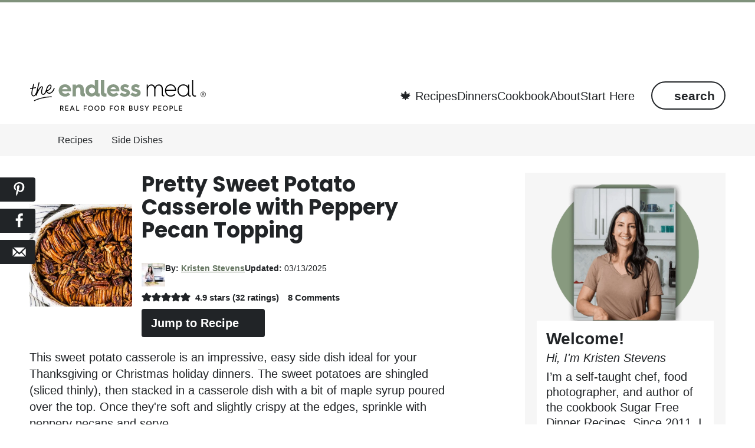

--- FILE ---
content_type: text/html; charset=UTF-8
request_url: https://www.theendlessmeal.com/pretty-sweet-potato-casserole/
body_size: 124793
content:
<!DOCTYPE html>
<html lang="en-US">
<head ><meta charset="UTF-8" /><script>if(navigator.userAgent.match(/MSIE|Internet Explorer/i)||navigator.userAgent.match(/Trident\/7\..*?rv:11/i)){var href=document.location.href;if(!href.match(/[?&]nowprocket/)){if(href.indexOf("?")==-1){if(href.indexOf("#")==-1){document.location.href=href+"?nowprocket=1"}else{document.location.href=href.replace("#","?nowprocket=1#")}}else{if(href.indexOf("#")==-1){document.location.href=href+"&nowprocket=1"}else{document.location.href=href.replace("#","&nowprocket=1#")}}}}</script><script>(()=>{class RocketLazyLoadScripts{constructor(){this.v="2.0.4",this.userEvents=["keydown","keyup","mousedown","mouseup","mousemove","mouseover","mouseout","touchmove","touchstart","touchend","touchcancel","wheel","click","dblclick","input"],this.attributeEvents=["onblur","onclick","oncontextmenu","ondblclick","onfocus","onmousedown","onmouseenter","onmouseleave","onmousemove","onmouseout","onmouseover","onmouseup","onmousewheel","onscroll","onsubmit"]}async t(){this.i(),this.o(),/iP(ad|hone)/.test(navigator.userAgent)&&this.h(),this.u(),this.l(this),this.m(),this.k(this),this.p(this),this._(),await Promise.all([this.R(),this.L()]),this.lastBreath=Date.now(),this.S(this),this.P(),this.D(),this.O(),this.M(),await this.C(this.delayedScripts.normal),await this.C(this.delayedScripts.defer),await this.C(this.delayedScripts.async),await this.T(),await this.F(),await this.j(),await this.A(),window.dispatchEvent(new Event("rocket-allScriptsLoaded")),this.everythingLoaded=!0,this.lastTouchEnd&&await new Promise(t=>setTimeout(t,500-Date.now()+this.lastTouchEnd)),this.I(),this.H(),this.U(),this.W()}i(){this.CSPIssue=sessionStorage.getItem("rocketCSPIssue"),document.addEventListener("securitypolicyviolation",t=>{this.CSPIssue||"script-src-elem"!==t.violatedDirective||"data"!==t.blockedURI||(this.CSPIssue=!0,sessionStorage.setItem("rocketCSPIssue",!0))},{isRocket:!0})}o(){window.addEventListener("pageshow",t=>{this.persisted=t.persisted,this.realWindowLoadedFired=!0},{isRocket:!0}),window.addEventListener("pagehide",()=>{this.onFirstUserAction=null},{isRocket:!0})}h(){let t;function e(e){t=e}window.addEventListener("touchstart",e,{isRocket:!0}),window.addEventListener("touchend",function i(o){o.changedTouches[0]&&t.changedTouches[0]&&Math.abs(o.changedTouches[0].pageX-t.changedTouches[0].pageX)<10&&Math.abs(o.changedTouches[0].pageY-t.changedTouches[0].pageY)<10&&o.timeStamp-t.timeStamp<200&&(window.removeEventListener("touchstart",e,{isRocket:!0}),window.removeEventListener("touchend",i,{isRocket:!0}),"INPUT"===o.target.tagName&&"text"===o.target.type||(o.target.dispatchEvent(new TouchEvent("touchend",{target:o.target,bubbles:!0})),o.target.dispatchEvent(new MouseEvent("mouseover",{target:o.target,bubbles:!0})),o.target.dispatchEvent(new PointerEvent("click",{target:o.target,bubbles:!0,cancelable:!0,detail:1,clientX:o.changedTouches[0].clientX,clientY:o.changedTouches[0].clientY})),event.preventDefault()))},{isRocket:!0})}q(t){this.userActionTriggered||("mousemove"!==t.type||this.firstMousemoveIgnored?"keyup"===t.type||"mouseover"===t.type||"mouseout"===t.type||(this.userActionTriggered=!0,this.onFirstUserAction&&this.onFirstUserAction()):this.firstMousemoveIgnored=!0),"click"===t.type&&t.preventDefault(),t.stopPropagation(),t.stopImmediatePropagation(),"touchstart"===this.lastEvent&&"touchend"===t.type&&(this.lastTouchEnd=Date.now()),"click"===t.type&&(this.lastTouchEnd=0),this.lastEvent=t.type,t.composedPath&&t.composedPath()[0].getRootNode()instanceof ShadowRoot&&(t.rocketTarget=t.composedPath()[0]),this.savedUserEvents.push(t)}u(){this.savedUserEvents=[],this.userEventHandler=this.q.bind(this),this.userEvents.forEach(t=>window.addEventListener(t,this.userEventHandler,{passive:!1,isRocket:!0})),document.addEventListener("visibilitychange",this.userEventHandler,{isRocket:!0})}U(){this.userEvents.forEach(t=>window.removeEventListener(t,this.userEventHandler,{passive:!1,isRocket:!0})),document.removeEventListener("visibilitychange",this.userEventHandler,{isRocket:!0}),this.savedUserEvents.forEach(t=>{(t.rocketTarget||t.target).dispatchEvent(new window[t.constructor.name](t.type,t))})}m(){const t="return false",e=Array.from(this.attributeEvents,t=>"data-rocket-"+t),i="["+this.attributeEvents.join("],[")+"]",o="[data-rocket-"+this.attributeEvents.join("],[data-rocket-")+"]",s=(e,i,o)=>{o&&o!==t&&(e.setAttribute("data-rocket-"+i,o),e["rocket"+i]=new Function("event",o),e.setAttribute(i,t))};new MutationObserver(t=>{for(const n of t)"attributes"===n.type&&(n.attributeName.startsWith("data-rocket-")||this.everythingLoaded?n.attributeName.startsWith("data-rocket-")&&this.everythingLoaded&&this.N(n.target,n.attributeName.substring(12)):s(n.target,n.attributeName,n.target.getAttribute(n.attributeName))),"childList"===n.type&&n.addedNodes.forEach(t=>{if(t.nodeType===Node.ELEMENT_NODE)if(this.everythingLoaded)for(const i of[t,...t.querySelectorAll(o)])for(const t of i.getAttributeNames())e.includes(t)&&this.N(i,t.substring(12));else for(const e of[t,...t.querySelectorAll(i)])for(const t of e.getAttributeNames())this.attributeEvents.includes(t)&&s(e,t,e.getAttribute(t))})}).observe(document,{subtree:!0,childList:!0,attributeFilter:[...this.attributeEvents,...e]})}I(){this.attributeEvents.forEach(t=>{document.querySelectorAll("[data-rocket-"+t+"]").forEach(e=>{this.N(e,t)})})}N(t,e){const i=t.getAttribute("data-rocket-"+e);i&&(t.setAttribute(e,i),t.removeAttribute("data-rocket-"+e))}k(t){Object.defineProperty(HTMLElement.prototype,"onclick",{get(){return this.rocketonclick||null},set(e){this.rocketonclick=e,this.setAttribute(t.everythingLoaded?"onclick":"data-rocket-onclick","this.rocketonclick(event)")}})}S(t){function e(e,i){let o=e[i];e[i]=null,Object.defineProperty(e,i,{get:()=>o,set(s){t.everythingLoaded?o=s:e["rocket"+i]=o=s}})}e(document,"onreadystatechange"),e(window,"onload"),e(window,"onpageshow");try{Object.defineProperty(document,"readyState",{get:()=>t.rocketReadyState,set(e){t.rocketReadyState=e},configurable:!0}),document.readyState="loading"}catch(t){console.log("WPRocket DJE readyState conflict, bypassing")}}l(t){this.originalAddEventListener=EventTarget.prototype.addEventListener,this.originalRemoveEventListener=EventTarget.prototype.removeEventListener,this.savedEventListeners=[],EventTarget.prototype.addEventListener=function(e,i,o){o&&o.isRocket||!t.B(e,this)&&!t.userEvents.includes(e)||t.B(e,this)&&!t.userActionTriggered||e.startsWith("rocket-")||t.everythingLoaded?t.originalAddEventListener.call(this,e,i,o):(t.savedEventListeners.push({target:this,remove:!1,type:e,func:i,options:o}),"mouseenter"!==e&&"mouseleave"!==e||t.originalAddEventListener.call(this,e,t.savedUserEvents.push,o))},EventTarget.prototype.removeEventListener=function(e,i,o){o&&o.isRocket||!t.B(e,this)&&!t.userEvents.includes(e)||t.B(e,this)&&!t.userActionTriggered||e.startsWith("rocket-")||t.everythingLoaded?t.originalRemoveEventListener.call(this,e,i,o):t.savedEventListeners.push({target:this,remove:!0,type:e,func:i,options:o})}}J(t,e){this.savedEventListeners=this.savedEventListeners.filter(i=>{let o=i.type,s=i.target||window;return e!==o||t!==s||(this.B(o,s)&&(i.type="rocket-"+o),this.$(i),!1)})}H(){EventTarget.prototype.addEventListener=this.originalAddEventListener,EventTarget.prototype.removeEventListener=this.originalRemoveEventListener,this.savedEventListeners.forEach(t=>this.$(t))}$(t){t.remove?this.originalRemoveEventListener.call(t.target,t.type,t.func,t.options):this.originalAddEventListener.call(t.target,t.type,t.func,t.options)}p(t){let e;function i(e){return t.everythingLoaded?e:e.split(" ").map(t=>"load"===t||t.startsWith("load.")?"rocket-jquery-load":t).join(" ")}function o(o){function s(e){const s=o.fn[e];o.fn[e]=o.fn.init.prototype[e]=function(){return this[0]===window&&t.userActionTriggered&&("string"==typeof arguments[0]||arguments[0]instanceof String?arguments[0]=i(arguments[0]):"object"==typeof arguments[0]&&Object.keys(arguments[0]).forEach(t=>{const e=arguments[0][t];delete arguments[0][t],arguments[0][i(t)]=e})),s.apply(this,arguments),this}}if(o&&o.fn&&!t.allJQueries.includes(o)){const e={DOMContentLoaded:[],"rocket-DOMContentLoaded":[]};for(const t in e)document.addEventListener(t,()=>{e[t].forEach(t=>t())},{isRocket:!0});o.fn.ready=o.fn.init.prototype.ready=function(i){function s(){parseInt(o.fn.jquery)>2?setTimeout(()=>i.bind(document)(o)):i.bind(document)(o)}return"function"==typeof i&&(t.realDomReadyFired?!t.userActionTriggered||t.fauxDomReadyFired?s():e["rocket-DOMContentLoaded"].push(s):e.DOMContentLoaded.push(s)),o([])},s("on"),s("one"),s("off"),t.allJQueries.push(o)}e=o}t.allJQueries=[],o(window.jQuery),Object.defineProperty(window,"jQuery",{get:()=>e,set(t){o(t)}})}P(){const t=new Map;document.write=document.writeln=function(e){const i=document.currentScript,o=document.createRange(),s=i.parentElement;let n=t.get(i);void 0===n&&(n=i.nextSibling,t.set(i,n));const c=document.createDocumentFragment();o.setStart(c,0),c.appendChild(o.createContextualFragment(e)),s.insertBefore(c,n)}}async R(){return new Promise(t=>{this.userActionTriggered?t():this.onFirstUserAction=t})}async L(){return new Promise(t=>{document.addEventListener("DOMContentLoaded",()=>{this.realDomReadyFired=!0,t()},{isRocket:!0})})}async j(){return this.realWindowLoadedFired?Promise.resolve():new Promise(t=>{window.addEventListener("load",t,{isRocket:!0})})}M(){this.pendingScripts=[];this.scriptsMutationObserver=new MutationObserver(t=>{for(const e of t)e.addedNodes.forEach(t=>{"SCRIPT"!==t.tagName||t.noModule||t.isWPRocket||this.pendingScripts.push({script:t,promise:new Promise(e=>{const i=()=>{const i=this.pendingScripts.findIndex(e=>e.script===t);i>=0&&this.pendingScripts.splice(i,1),e()};t.addEventListener("load",i,{isRocket:!0}),t.addEventListener("error",i,{isRocket:!0}),setTimeout(i,1e3)})})})}),this.scriptsMutationObserver.observe(document,{childList:!0,subtree:!0})}async F(){await this.X(),this.pendingScripts.length?(await this.pendingScripts[0].promise,await this.F()):this.scriptsMutationObserver.disconnect()}D(){this.delayedScripts={normal:[],async:[],defer:[]},document.querySelectorAll("script[type$=rocketlazyloadscript]").forEach(t=>{t.hasAttribute("data-rocket-src")?t.hasAttribute("async")&&!1!==t.async?this.delayedScripts.async.push(t):t.hasAttribute("defer")&&!1!==t.defer||"module"===t.getAttribute("data-rocket-type")?this.delayedScripts.defer.push(t):this.delayedScripts.normal.push(t):this.delayedScripts.normal.push(t)})}async _(){await this.L();let t=[];document.querySelectorAll("script[type$=rocketlazyloadscript][data-rocket-src]").forEach(e=>{let i=e.getAttribute("data-rocket-src");if(i&&!i.startsWith("data:")){i.startsWith("//")&&(i=location.protocol+i);try{const o=new URL(i).origin;o!==location.origin&&t.push({src:o,crossOrigin:e.crossOrigin||"module"===e.getAttribute("data-rocket-type")})}catch(t){}}}),t=[...new Map(t.map(t=>[JSON.stringify(t),t])).values()],this.Y(t,"preconnect")}async G(t){if(await this.K(),!0!==t.noModule||!("noModule"in HTMLScriptElement.prototype))return new Promise(e=>{let i;function o(){(i||t).setAttribute("data-rocket-status","executed"),e()}try{if(navigator.userAgent.includes("Firefox/")||""===navigator.vendor||this.CSPIssue)i=document.createElement("script"),[...t.attributes].forEach(t=>{let e=t.nodeName;"type"!==e&&("data-rocket-type"===e&&(e="type"),"data-rocket-src"===e&&(e="src"),i.setAttribute(e,t.nodeValue))}),t.text&&(i.text=t.text),t.nonce&&(i.nonce=t.nonce),i.hasAttribute("src")?(i.addEventListener("load",o,{isRocket:!0}),i.addEventListener("error",()=>{i.setAttribute("data-rocket-status","failed-network"),e()},{isRocket:!0}),setTimeout(()=>{i.isConnected||e()},1)):(i.text=t.text,o()),i.isWPRocket=!0,t.parentNode.replaceChild(i,t);else{const i=t.getAttribute("data-rocket-type"),s=t.getAttribute("data-rocket-src");i?(t.type=i,t.removeAttribute("data-rocket-type")):t.removeAttribute("type"),t.addEventListener("load",o,{isRocket:!0}),t.addEventListener("error",i=>{this.CSPIssue&&i.target.src.startsWith("data:")?(console.log("WPRocket: CSP fallback activated"),t.removeAttribute("src"),this.G(t).then(e)):(t.setAttribute("data-rocket-status","failed-network"),e())},{isRocket:!0}),s?(t.fetchPriority="high",t.removeAttribute("data-rocket-src"),t.src=s):t.src="data:text/javascript;base64,"+window.btoa(unescape(encodeURIComponent(t.text)))}}catch(i){t.setAttribute("data-rocket-status","failed-transform"),e()}});t.setAttribute("data-rocket-status","skipped")}async C(t){const e=t.shift();return e?(e.isConnected&&await this.G(e),this.C(t)):Promise.resolve()}O(){this.Y([...this.delayedScripts.normal,...this.delayedScripts.defer,...this.delayedScripts.async],"preload")}Y(t,e){this.trash=this.trash||[];let i=!0;var o=document.createDocumentFragment();t.forEach(t=>{const s=t.getAttribute&&t.getAttribute("data-rocket-src")||t.src;if(s&&!s.startsWith("data:")){const n=document.createElement("link");n.href=s,n.rel=e,"preconnect"!==e&&(n.as="script",n.fetchPriority=i?"high":"low"),t.getAttribute&&"module"===t.getAttribute("data-rocket-type")&&(n.crossOrigin=!0),t.crossOrigin&&(n.crossOrigin=t.crossOrigin),t.integrity&&(n.integrity=t.integrity),t.nonce&&(n.nonce=t.nonce),o.appendChild(n),this.trash.push(n),i=!1}}),document.head.appendChild(o)}W(){this.trash.forEach(t=>t.remove())}async T(){try{document.readyState="interactive"}catch(t){}this.fauxDomReadyFired=!0;try{await this.K(),this.J(document,"readystatechange"),document.dispatchEvent(new Event("rocket-readystatechange")),await this.K(),document.rocketonreadystatechange&&document.rocketonreadystatechange(),await this.K(),this.J(document,"DOMContentLoaded"),document.dispatchEvent(new Event("rocket-DOMContentLoaded")),await this.K(),this.J(window,"DOMContentLoaded"),window.dispatchEvent(new Event("rocket-DOMContentLoaded"))}catch(t){console.error(t)}}async A(){try{document.readyState="complete"}catch(t){}try{await this.K(),this.J(document,"readystatechange"),document.dispatchEvent(new Event("rocket-readystatechange")),await this.K(),document.rocketonreadystatechange&&document.rocketonreadystatechange(),await this.K(),this.J(window,"load"),window.dispatchEvent(new Event("rocket-load")),await this.K(),window.rocketonload&&window.rocketonload(),await this.K(),this.allJQueries.forEach(t=>t(window).trigger("rocket-jquery-load")),await this.K(),this.J(window,"pageshow");const t=new Event("rocket-pageshow");t.persisted=this.persisted,window.dispatchEvent(t),await this.K(),window.rocketonpageshow&&window.rocketonpageshow({persisted:this.persisted})}catch(t){console.error(t)}}async K(){Date.now()-this.lastBreath>45&&(await this.X(),this.lastBreath=Date.now())}async X(){return document.hidden?new Promise(t=>setTimeout(t)):new Promise(t=>requestAnimationFrame(t))}B(t,e){return e===document&&"readystatechange"===t||(e===document&&"DOMContentLoaded"===t||(e===window&&"DOMContentLoaded"===t||(e===window&&"load"===t||e===window&&"pageshow"===t)))}static run(){(new RocketLazyLoadScripts).t()}}RocketLazyLoadScripts.run()})();</script>

<meta name="viewport" content="width=device-width, initial-scale=1" />
<script data-no-optimize="1" data-cfasync="false">!function(){"use strict";const t={adt_ei:{identityApiKey:"plainText",source:"url",type:"plaintext",priority:1},adt_eih:{identityApiKey:"sha256",source:"urlh",type:"hashed",priority:2},sh_kit:{identityApiKey:"sha256",source:"urlhck",type:"hashed",priority:3}},e=Object.keys(t);function i(t){return function(t){const e=t.match(/((?=([a-z0-9._!#$%+^&*()[\]<>-]+))\2@[a-z0-9._-]+\.[a-z0-9._-]+)/gi);return e?e[0]:""}(function(t){return t.replace(/\s/g,"")}(t.toLowerCase()))}!async function(){const n=new URL(window.location.href),o=n.searchParams;let a=null;const r=Object.entries(t).sort(([,t],[,e])=>t.priority-e.priority).map(([t])=>t);for(const e of r){const n=o.get(e),r=t[e];if(!n||!r)continue;const c=decodeURIComponent(n),d="plaintext"===r.type&&i(c),s="hashed"===r.type&&c;if(d||s){a={value:c,config:r};break}}if(a){const{value:t,config:e}=a;window.adthrive=window.adthrive||{},window.adthrive.cmd=window.adthrive.cmd||[],window.adthrive.cmd.push(function(){window.adthrive.identityApi({source:e.source,[e.identityApiKey]:t},({success:i,data:n})=>{i?window.adthrive.log("info","Plugin","detectEmails",`Identity API called with ${e.type} email: ${t}`,n):window.adthrive.log("warning","Plugin","detectEmails",`Failed to call Identity API with ${e.type} email: ${t}`,n)})})}!function(t,e){const i=new URL(e);t.forEach(t=>i.searchParams.delete(t)),history.replaceState(null,"",i.toString())}(e,n)}()}();
</script><meta name='robots' content='index, follow, max-image-preview:large, max-snippet:-1, max-video-preview:-1' />
	<style></style>
	<meta name="pinterest-rich-pin" content="false" /><style data-no-optimize="1" data-cfasync="false"></style>
<script data-no-optimize="1" data-cfasync="false">
	window.adthriveCLS = {
		enabledLocations: ['Content', 'Recipe'],
		injectedSlots: [],
		injectedFromPlugin: true,
		branch: 'fa0e6bd',bucket: 'prod',			};
	window.adthriveCLS.siteAds = {"betaTester":false,"targeting":[{"value":"55d479a5d4e83b3032e8beb6","key":"siteId"},{"value":"6233884d120c84708867e7c4","key":"organizationId"},{"value":"The Endless Meal","key":"siteName"},{"value":"AdThrive Edge","key":"service"},{"value":"on","key":"bidding"},{"value":["Food"],"key":"verticals"}],"siteUrl":"http://theendlessmeal.com","siteId":"55d479a5d4e83b3032e8beb6","siteName":"The Endless Meal","breakpoints":{"tablet":768,"desktop":1024},"cloudflare":{"version":"b770817"},"adUnits":[{"sequence":null,"thirdPartyAdUnitName":null,"targeting":[{"value":["Header"],"key":"location"}],"devices":["desktop"],"name":"Header","sticky":false,"location":"Header","dynamic":{"pageSelector":"","spacing":0,"max":1,"lazyMax":null,"enable":true,"lazy":false,"elementSelector":".site-header","skip":0,"classNames":[],"position":"afterbegin","every":1,"enabled":true},"stickyOverlapSelector":"","adSizes":[[970,90],[728,90],[468,60],[320,50],[320,100],[300,50]],"priority":399,"autosize":true},{"sequence":null,"thirdPartyAdUnitName":null,"targeting":[{"value":["Header"],"key":"location"}],"devices":["tablet","phone"],"name":"Header","sticky":false,"location":"Header","dynamic":{"pageSelector":"","spacing":0,"max":1,"lazyMax":null,"enable":true,"lazy":false,"elementSelector":".site-header","skip":0,"classNames":[],"position":"beforebegin","every":1,"enabled":true},"stickyOverlapSelector":"","adSizes":[[970,90],[728,90],[468,60],[320,50],[320,100],[300,50]],"priority":399,"autosize":true},{"sequence":null,"thirdPartyAdUnitName":null,"targeting":[{"value":["Header"],"key":"location"}],"devices":["desktop","tablet","phone"],"name":"Header","sticky":false,"location":"Header","dynamic":{"pageSelector":"body.wprm-print","spacing":0,"max":1,"lazyMax":null,"enable":true,"lazy":false,"elementSelector":"#wprm-print-header","skip":0,"classNames":[],"position":"beforebegin","every":1,"enabled":true},"stickyOverlapSelector":"","adSizes":[[300,50],[320,50],[320,100],[468,60],[728,90],[728,250],[970,90],[970,250]],"priority":399,"autosize":true},{"sequence":9,"thirdPartyAdUnitName":null,"targeting":[{"value":["Sidebar"],"key":"location"},{"value":true,"key":"sticky"}],"devices":["desktop"],"name":"Sidebar_9","sticky":true,"location":"Sidebar","dynamic":{"pageSelector":"","spacing":0,"max":1,"lazyMax":null,"enable":true,"lazy":false,"elementSelector":".lowersidebar, .sidebar","skip":0,"classNames":[],"position":"beforeend","every":1,"enabled":true},"stickyOverlapSelector":"","adSizes":[[160,600],[336,280],[320,50],[300,600],[250,250],[1,1],[320,100],[300,1050],[300,50],[300,420],[300,250]],"priority":291,"autosize":true},{"sequence":null,"thirdPartyAdUnitName":null,"targeting":[{"value":["Content"],"key":"location"}],"devices":["phone","tablet"],"name":"Content","sticky":false,"location":"Content","dynamic":{"pageSelector":"body.home","spacing":1,"max":0,"lazyMax":5,"enable":true,"lazy":true,"elementSelector":".entry-content > .featured-content","skip":0,"classNames":[],"position":"afterend","every":1,"enabled":true},"stickyOverlapSelector":"","adSizes":[[728,90],[336,280],[320,50],[468,60],[970,90],[250,250],[1,1],[320,100],[970,250],[1,2],[300,50],[300,300],[552,334],[728,250],[300,250]],"priority":199,"autosize":true},{"sequence":null,"thirdPartyAdUnitName":null,"targeting":[{"value":["Content"],"key":"location"}],"devices":["desktop","tablet","phone"],"name":"Content","sticky":false,"location":"Content","dynamic":{"pageSelector":"body.archive, body.search","spacing":0,"max":1,"lazyMax":2,"enable":true,"lazy":true,"elementSelector":".site-inner .featured-content:not(.archive-nav):not(.block-circles):not(.switch-secondary)","skip":0,"classNames":[],"position":"afterend","every":1,"enabled":true},"stickyOverlapSelector":"","adSizes":[[728,90],[336,280],[320,50],[468,60],[970,90],[250,250],[1,1],[320,100],[970,250],[1,2],[300,50],[300,300],[552,334],[728,250],[300,250]],"priority":199,"autosize":true},{"sequence":null,"thirdPartyAdUnitName":null,"targeting":[{"value":["Content"],"key":"location"}],"devices":["desktop"],"name":"Content","sticky":false,"location":"Content","dynamic":{"pageSelector":"body.page:not(.home)","spacing":0.75,"max":3,"lazyMax":96,"enable":true,"lazy":true,"elementSelector":"article.page > .entry-content > *:not(h2):not(h3):not(.taxonomy-indicators):not(.post-disclosure):not(span)","skip":3,"classNames":[],"position":"afterend","every":1,"enabled":true},"stickyOverlapSelector":"","adSizes":[[728,90],[336,280],[320,50],[468,60],[970,90],[250,250],[1,1],[320,100],[970,250],[1,2],[300,50],[300,300],[552,334],[728,250],[300,250]],"priority":199,"autosize":true},{"sequence":null,"thirdPartyAdUnitName":null,"targeting":[{"value":["Content"],"key":"location"}],"devices":["tablet","phone"],"name":"Content","sticky":false,"location":"Content","dynamic":{"pageSelector":"body.page:not(.home)","spacing":0.75,"max":3,"lazyMax":96,"enable":true,"lazy":true,"elementSelector":"article.page > .entry-content > *:not(h2):not(h3):not(.taxonomy-indicators):not(.post-disclosure):not(span)","skip":3,"classNames":[],"position":"afterend","every":1,"enabled":true},"stickyOverlapSelector":"","adSizes":[[728,90],[336,280],[320,50],[468,60],[970,90],[250,250],[1,1],[320,100],[970,250],[1,2],[300,50],[300,300],[552,334],[728,250],[300,250]],"priority":199,"autosize":true},{"sequence":null,"thirdPartyAdUnitName":null,"targeting":[{"value":["Content"],"key":"location"}],"devices":["desktop"],"name":"Content","sticky":false,"location":"Content","dynamic":{"pageSelector":"body.single","spacing":0.75,"max":3,"lazyMax":96,"enable":true,"lazy":true,"elementSelector":"article.post > .entry-content > *:not(h2):not(h3):not(.taxonomy-indicators):not(.post-disclosure):not(span)","skip":5,"classNames":[],"position":"afterend","every":1,"enabled":true},"stickyOverlapSelector":"","adSizes":[[728,90],[336,280],[320,50],[468,60],[970,90],[250,250],[1,1],[320,100],[970,250],[1,2],[300,50],[300,300],[552,334],[728,250],[300,250]],"priority":199,"autosize":true},{"sequence":null,"thirdPartyAdUnitName":null,"targeting":[{"value":["Content"],"key":"location"}],"devices":["tablet","phone"],"name":"Content","sticky":false,"location":"Content","dynamic":{"pageSelector":"body.single","spacing":0.75,"max":3,"lazyMax":96,"enable":true,"lazy":true,"elementSelector":"article.post > .entry-content > *:not(h2):not(h3):not(.taxonomy-indicators):not(.post-disclosure):not(span)","skip":5,"classNames":[],"position":"afterend","every":1,"enabled":true},"stickyOverlapSelector":"","adSizes":[[728,90],[336,280],[320,50],[468,60],[970,90],[250,250],[1,1],[320,100],[970,250],[1,2],[300,50],[300,300],[552,334],[728,250],[300,250]],"priority":199,"autosize":true},{"sequence":1,"thirdPartyAdUnitName":null,"targeting":[{"value":["Recipe"],"key":"location"}],"devices":["tablet","desktop"],"name":"Recipe_1","sticky":false,"location":"Recipe","dynamic":{"pageSelector":"body:not(.max-recipes-ads)","spacing":0,"max":2,"lazyMax":1,"enable":true,"lazy":true,"elementSelector":".wprm-recipe-instructions-container, .wprm-recipe-ingredients-container, .wprm-recipe-nutrition-header","skip":0,"classNames":[],"position":"beforebegin","every":1,"enabled":true},"stickyOverlapSelector":"","adSizes":[[320,50],[250,250],[1,1],[320,100],[1,2],[300,50],[320,300],[300,390],[300,250]],"priority":-101,"autosize":true},{"sequence":4,"thirdPartyAdUnitName":null,"targeting":[{"value":["Recipe"],"key":"location"}],"devices":["phone"],"name":"Recipe_4","sticky":false,"location":"Recipe","dynamic":{"pageSelector":"body:not(.max-recipes-ads)","spacing":0,"max":1,"lazyMax":null,"enable":true,"lazy":false,"elementSelector":".wprm-recipe-ingredients-container","skip":0,"classNames":[],"position":"beforebegin","every":1,"enabled":true},"stickyOverlapSelector":"","adSizes":[[320,50],[250,250],[1,1],[320,100],[1,2],[300,50],[320,300],[300,390],[300,250]],"priority":-104,"autosize":true},{"sequence":null,"thirdPartyAdUnitName":null,"targeting":[{"value":["Recipe"],"key":"location"}],"devices":["phone"],"name":"Recipe","sticky":false,"location":"Recipe","dynamic":{"pageSelector":"body:not(.max-recipes-ads)","spacing":0,"max":1,"lazyMax":null,"enable":true,"lazy":false,"elementSelector":".wprm-recipe-instructions-container","skip":0,"classNames":[],"position":"beforebegin","every":1,"enabled":true},"stickyOverlapSelector":"","adSizes":[[320,50],[250,250],[1,1],[320,100],[1,2],[300,50],[320,300],[300,390],[300,250]],"priority":-101,"autosize":true},{"sequence":2,"thirdPartyAdUnitName":null,"targeting":[{"value":["Recipe"],"key":"location"}],"devices":["phone"],"name":"Recipe_2","sticky":false,"location":"Recipe","dynamic":{"pageSelector":"body:not(.max-recipes-ads)","spacing":0,"max":0,"lazyMax":1,"enable":true,"lazy":true,"elementSelector":".wprm-recipe-instructions-container","skip":0,"classNames":[],"position":"afterend","every":1,"enabled":true},"stickyOverlapSelector":"","adSizes":[[320,50],[250,250],[1,1],[320,100],[1,2],[300,50],[320,300],[300,390],[300,250]],"priority":-102,"autosize":true},{"sequence":3,"thirdPartyAdUnitName":null,"targeting":[{"value":["Recipe"],"key":"location"}],"devices":["phone"],"name":"Recipe_3","sticky":false,"location":"Recipe","dynamic":{"pageSelector":"body:not(.max-recipes-ads)","spacing":0,"max":0,"lazyMax":1,"enable":true,"lazy":true,"elementSelector":".wprm-nutrition-label-container","skip":0,"classNames":[],"position":"beforebegin","every":1,"enabled":true},"stickyOverlapSelector":"","adSizes":[[320,50],[250,250],[1,1],[320,100],[1,2],[300,50],[320,300],[300,390],[300,250]],"priority":-103,"autosize":true},{"sequence":null,"thirdPartyAdUnitName":null,"targeting":[{"value":["Below Post"],"key":"location"}],"devices":["phone","tablet","desktop"],"name":"Below_Post","sticky":false,"location":"Below Post","dynamic":{"pageSelector":"body.single, body.page","spacing":0,"max":0,"lazyMax":1,"enable":true,"lazy":true,"elementSelector":".comments-area","skip":0,"classNames":[],"position":"beforebegin","every":1,"enabled":true},"stickyOverlapSelector":"","adSizes":[[728,90],[336,280],[320,50],[468,60],[250,250],[1,1],[320,100],[300,250],[970,250],[728,250]],"priority":99,"autosize":true},{"sequence":2,"thirdPartyAdUnitName":null,"targeting":[{"value":["Below Post"],"key":"location"}],"devices":["desktop","tablet","phone"],"name":"Below_Post_2","sticky":false,"location":"Below Post","dynamic":{"pageSelector":"body.single, body.page","spacing":0.7,"max":0,"lazyMax":9,"enable":true,"lazy":true,"elementSelector":".wpd-thread-list > .comment","skip":0,"classNames":[],"position":"afterend","every":1,"enabled":true},"stickyOverlapSelector":"","adSizes":[[728,90],[336,280],[320,50],[468,60],[250,250],[1,1],[320,100],[300,250],[970,250],[728,250]],"priority":98,"autosize":true},{"sequence":null,"thirdPartyAdUnitName":null,"targeting":[{"value":["Footer"],"key":"location"},{"value":true,"key":"sticky"}],"devices":["tablet","phone","desktop"],"name":"Footer","sticky":true,"location":"Footer","dynamic":{"pageSelector":"","spacing":0,"max":1,"lazyMax":null,"enable":true,"lazy":false,"elementSelector":"body","skip":0,"classNames":[],"position":"beforeend","every":1,"enabled":true},"stickyOverlapSelector":"","adSizes":[[320,50],[320,100],[728,90],[970,90],[468,60],[1,1],[300,50]],"priority":-1,"autosize":true},{"sequence":1,"thirdPartyAdUnitName":null,"targeting":[{"value":["Recipe"],"key":"location"}],"devices":["tablet","desktop"],"name":"Recipe_1","sticky":false,"location":"Recipe","dynamic":{"pageSelector":"body.max-recipes-ads","spacing":0.7,"max":2,"lazyMax":3,"enable":true,"lazy":true,"elementSelector":".wprm-recipe-ingredients-container, .wprm-recipe-instructions-container li, .wprm-recipe-notes-container li, .wprm-recipe-notes-container span","skip":0,"classNames":[],"position":"beforebegin","every":1,"enabled":true},"stickyOverlapSelector":"","adSizes":[[320,50],[250,250],[1,1],[320,100],[1,2],[300,50],[320,300],[300,390],[300,250]],"priority":-101,"autosize":true},{"sequence":5,"thirdPartyAdUnitName":null,"targeting":[{"value":["Recipe"],"key":"location"}],"devices":["phone"],"name":"Recipe_5","sticky":false,"location":"Recipe","dynamic":{"pageSelector":"body.max-recipes-ads","spacing":0,"max":1,"lazyMax":null,"enable":true,"lazy":false,"elementSelector":".wprm-recipe-ingredients-container","skip":0,"classNames":[],"position":"beforebegin","every":1,"enabled":true},"stickyOverlapSelector":"","adSizes":[[320,50],[250,250],[1,1],[320,100],[1,2],[300,50],[320,300],[300,390],[300,250]],"priority":-105,"autosize":true},{"sequence":null,"thirdPartyAdUnitName":null,"targeting":[{"value":["Recipe"],"key":"location"}],"devices":["phone"],"name":"Recipe","sticky":false,"location":"Recipe","dynamic":{"pageSelector":"body.max-recipes-ads","spacing":0.7,"max":2,"lazyMax":2,"enable":true,"lazy":true,"elementSelector":".wprm-recipe-instructions-container li, .wprm-recipe-notes-container li, .wprm-recipe-notes-container span","skip":0,"classNames":[],"position":"afterend","every":1,"enabled":true},"stickyOverlapSelector":"","adSizes":[[320,50],[250,250],[1,1],[320,100],[1,2],[300,50],[320,300],[300,390],[300,250]],"priority":-101,"autosize":true}],"adDensityLayout":{"mobile":{"adDensity":0.24,"onePerViewport":false},"pageOverrides":[{"mobile":{"adDensity":0.3,"onePerViewport":false},"note":null,"pageSelector":"body.blog, body.search","desktop":{"adDensity":0.26,"onePerViewport":false}},{"mobile":{"adDensity":0.26,"onePerViewport":false},"note":null,"pageSelector":"body.archive","desktop":{"adDensity":0.26,"onePerViewport":false}},{"mobile":{"adDensity":0.24,"onePerViewport":false},"note":"","pageSelector":"body.q1-density-test","desktop":{"adDensity":0.2,"onePerViewport":false}}],"desktop":{"adDensity":0.2,"onePerViewport":false}},"adDensityEnabled":true,"siteExperiments":[],"adTypes":{"sponsorTileDesktop":true,"interscrollerDesktop":true,"nativeBelowPostDesktop":true,"miniscroller":true,"largeFormatsMobile":true,"nativeMobileContent":true,"inRecipeRecommendationMobile":true,"nativeMobileRecipe":true,"sponsorTileMobile":true,"expandableCatalogAdsMobile":true,"frameAdsMobile":true,"outstreamMobile":true,"nativeHeaderMobile":true,"frameAdsDesktop":true,"inRecipeRecommendationDesktop":true,"expandableFooterDesktop":true,"nativeDesktopContent":true,"outstreamDesktop":true,"animatedFooter":true,"skylineHeader":true,"expandableFooter":true,"nativeDesktopSidebar":true,"videoFootersMobile":true,"videoFootersDesktop":true,"interscroller":true,"nativeDesktopRecipe":true,"nativeHeaderDesktop":true,"nativeBelowPostMobile":true,"expandableCatalogAdsDesktop":true,"largeFormatsDesktop":true},"adOptions":{"theTradeDesk":false,"rtbhouse":true,"undertone":true,"sidebarConfig":{"dynamicStickySidebar":{"minHeight":2400,"enabled":true,"blockedSelectors":[]}},"footerCloseButton":true,"teads":true,"seedtag":true,"pmp":true,"thirtyThreeAcross":true,"sharethrough":true,"optimizeVideoPlayersForEarnings":true,"removeVideoTitleWrapper":true,"pubMatic":true,"contentTermsFooterEnabled":true,"infiniteScroll":false,"longerVideoAdPod":true,"yahoossp":true,"spa":false,"stickyContainerConfig":{"recipeDesktop":{"minHeight":null,"enabled":false},"blockedSelectors":[".disable-sticky-test"],"stickyHeaderSelectors":[".site-header"],"content":{"minHeight":250,"enabled":true},"recipeMobile":{"minHeight":null,"enabled":false}},"sonobi":true,"gatedPrint":{"printClasses":[],"siteEmailServiceProviderId":"770d4f39-2ab4-4870-8e59-9f01133a6e4f","defaultOptIn":true,"enabled":true,"newsletterPromptEnabled":true},"yieldmo":true,"footerSelector":"","consentMode":{"enabled":false,"customVendorList":""},"amazonUAM":true,"gamMCMEnabled":true,"gamMCMChildNetworkCode":"27370172","rubiconMediaMath":true,"rubicon":true,"conversant":true,"openx":true,"customCreativeEnabled":true,"mobileHeaderHeight":1,"secColor":"#000000","unruly":true,"mediaGrid":true,"bRealTime":false,"adInViewTime":null,"gumgum":true,"comscoreFooter":true,"desktopInterstitial":false,"amx":true,"footerCloseButtonDesktop":false,"ozone":true,"isAutoOptimized":false,"adform":true,"comscoreTAL":true,"targetaff":true,"bgColor":"#FFFFFF","advancePlaylistOptions":{"playlistPlayer":{"enabled":true},"relatedPlayer":{"enabled":true,"applyToFirst":false}},"kargo":true,"liveRampATS":true,"footerCloseButtonMobile":false,"interstitialBlockedPageSelectors":"","prioritizeShorterVideoAds":true,"allowSmallerAdSizes":true,"comscore":"Food","blis":true,"wakeLock":{"desktopEnabled":true,"mobileValue":15,"mobileEnabled":true,"desktopValue":30},"mobileInterstitial":false,"tripleLift":true,"sensitiveCategories":["alc","ast","cbd","cosm","dat","gamc","pol","rel","sst","ssr","srh","ske","tob","wtl"],"liveRamp":true,"adthriveEmailIdentity":true,"criteo":true,"nativo":true,"infiniteScrollOptions":{"selector":"","heightThreshold":0},"siteAttributes":{"mobileHeaderSelectors":[],"desktopHeaderSelectors":[]},"dynamicContentSlotLazyLoading":true,"clsOptimizedAds":true,"ogury":true,"verticals":["Food"],"inImage":false,"stackadapt":true,"usCMP":{"defaultOptIn":false,"enabled":false,"regions":[]},"advancePlaylist":true,"medianet":true,"delayLoading":true,"inImageZone":null,"appNexus":true,"rise":true,"liveRampId":"","infiniteScrollRefresh":false,"indexExchange":true},"siteAdsProfiles":[],"thirdPartySiteConfig":{"partners":{"discounts":[]}},"featureRollouts":{"disable-adv-playlist-optimization":{"featureRolloutId":22,"data":null,"enabled":true},"disable-restart-sticky-video-inactive":{"featureRolloutId":51,"data":null,"enabled":true},"disable-delay-loading-good-cwv":{"featureRolloutId":43,"data":null,"enabled":true}},"videoPlayers":{"contextual":{"autoplayCollapsibleEnabled":true,"overrideEmbedLocation":false,"defaultPlayerType":"static"},"videoEmbed":"wordpress","footerSelector":"","contentSpecificPlaylists":[{"isDraft":false,"playlistId":"155OoSjT","categories":["salad"]},{"isDraft":false,"playlistId":"mAIf7IRx","categories":["dessert"],"shuffle":false},{"isDraft":false,"playlistId":"mUbJdu4I","categories":[]},{"isDraft":false,"playlistId":"Vn3ERv87","categories":["cocktails"]},{"isDraft":false,"playlistId":"7Wu0bEEB","categories":["pie"]},{"isDraft":false,"playlistId":"7juM4b1n","categories":["banana-bread"]},{"isDraft":false,"playlistId":"fjZywbsq","categories":[]},{"isDraft":false,"playlistId":"pzGlTnbS","categories":["cookies"]},{"isDraft":false,"playlistId":"1s9zN718","categories":["smoothies"],"shuffle":true},{"isDraft":false,"playlistId":"72GQk5NM","categories":["hot-dogs","sandwiches","burgers"],"shuffle":true},{"isDraft":false,"playlistId":"H6eaIiwn","categories":["tacos"],"shuffle":true},{"isDraft":false,"playlistId":"R3NcOjay","categories":["pancakes"]},{"isDraft":false,"playlistId":"EbQQKaKZ","categories":["salmon"],"shuffle":true},{"isDraft":false,"playlistId":"KP4d7Rvf","categories":["soup"]},{"isDraft":false,"playlistId":"XVJPvnDE","categories":["shrimp"]},{"isDraft":false,"playlistId":"ErAK1Cip","categories":["curry"],"shuffle":true},{"isDraft":false,"playlistId":"oxncDR4U","categories":["pasta"]},{"isDraft":false,"playlistId":"14tpLKVO","categories":["pasta-salads"],"shuffle":true},{"isDraft":false,"playlistId":"Axd5vnao","categories":["pizza"],"shuffle":true},{"isDraft":false,"playlistId":"9vP9Ibt0","categories":["margarita-variations"],"shuffle":true},{"isDraft":false,"playlistId":"TXWgYQEP","categories":["lemonade"],"shuffle":true},{"isDraft":false,"playlistId":"VK6Puh4X","categories":[]},{"isDraft":false,"playlistId":"4QwglLml","categories":["rice"],"shuffle":true},{"isDraft":false,"playlistId":"PE25z5RW","categories":["pork","pork-chops"]},{"isDraft":false,"playlistId":"Ip4H5Zox","categories":["warm-cocktails"],"shuffle":true},{"isDraft":false,"playlistId":"gWUdFXcU","categories":["cocktails"],"shuffle":true},{"isDraft":false,"playlistId":"ou6dDR1S","categories":["chicken"],"shuffle":true}],"players":[{"playlistId":"RpDnAKh4","pageSelector":"body.single, body.page:not(.home)","devices":["mobile"],"mobileLocation":"top-center","description":"","skip":3,"title":"Our Latest Videos","type":"stickyPlaylist","enabled":true,"footerSelector":"","formattedType":"Sticky Playlist","elementSelector":"article.post > .entry-content > *:not(h2):not(h3):not(.taxonomy-indicators):not(.post-disclosure):not(span),\narticle.page > .entry-content > *:not(h2):not(h3):not(.taxonomy-indicators):not(.post-disclosure):not(span)","id":4050421,"position":"afterend","saveVideoCloseState":false,"shuffle":true,"mobileHeaderSelector":null,"playerId":"yqmTZXb8"},{"playlistId":"","pageSelector":"","devices":["mobile"],"mobileLocation":"top-center","description":"","skip":3,"title":"","type":"stickyRelated","enabled":true,"formattedType":"Sticky Related","elementSelector":"article.post > .entry-content > *:not(h2):not(h3):not(.taxonomy-indicators):not(.post-disclosure):not(span),\narticle.page > .entry-content > *:not(h2):not(h3):not(.taxonomy-indicators):not(.post-disclosure):not(span)","id":4050419,"position":"afterend","saveVideoCloseState":false,"shuffle":false,"mobileHeaderSelector":null,"playerId":"LwKMuyYz"},{"playlistId":"RpDnAKh4","pageSelector":"body.single, body.page:not(.home)","devices":["desktop"],"description":"","skip":3,"title":"Our Latest Videos","type":"stickyPlaylist","enabled":true,"footerSelector":"","formattedType":"Sticky Playlist","elementSelector":"article.post > .entry-content > *:not(h2):not(h3):not(.taxonomy-indicators):not(.post-disclosure):not(span),\narticle.page > .entry-content > *:not(h2):not(h3):not(.taxonomy-indicators):not(.post-disclosure):not(span)","id":4050420,"position":"afterend","saveVideoCloseState":false,"shuffle":true,"mobileHeaderSelector":null,"playerId":"yqmTZXb8"},{"playlistId":"","pageSelector":"","devices":["desktop"],"description":"","skip":3,"title":"","type":"stickyRelated","enabled":true,"formattedType":"Sticky Related","elementSelector":"article.post > .entry-content > *:not(h2):not(h3):not(.taxonomy-indicators):not(.post-disclosure):not(span),\narticle.page > .entry-content > *:not(h2):not(h3):not(.taxonomy-indicators):not(.post-disclosure):not(span)","id":4050418,"position":"afterend","saveVideoCloseState":false,"shuffle":false,"mobileHeaderSelector":null,"playerId":"LwKMuyYz"},{"devices":["desktop","mobile"],"formattedType":"Stationary Related","description":"","id":4050417,"title":"Stationary related player - desktop and mobile","type":"stationaryRelated","enabled":true,"playerId":"LwKMuyYz"}],"partners":{"theTradeDesk":false,"unruly":true,"mediaGrid":true,"undertone":true,"gumgum":true,"seedtag":true,"amx":true,"ozone":true,"adform":true,"pmp":true,"kargo":true,"connatix":true,"stickyOutstream":{"desktop":{"enabled":true},"blockedPageSelectors":"","mobileLocation":"bottom-left","allowOnHomepage":true,"mobile":{"enabled":true},"saveVideoCloseState":false,"mobileHeaderSelector":null,"allowForPageWithStickyPlayer":{"enabled":true}},"sharethrough":true,"blis":true,"tripleLift":true,"pubMatic":true,"criteo":true,"yahoossp":true,"nativo":true,"stackadapt":true,"yieldmo":true,"amazonUAM":true,"medianet":true,"rubicon":true,"appNexus":true,"rise":true,"openx":true,"indexExchange":true}}};</script>

<script data-no-optimize="1" data-cfasync="false">
(function(w, d) {
	w.adthrive = w.adthrive || {};
	w.adthrive.cmd = w.adthrive.cmd || [];
	w.adthrive.plugin = 'adthrive-ads-3.10.0';
	w.adthrive.host = 'ads.adthrive.com';
	w.adthrive.integration = 'plugin';

	var commitParam = (w.adthriveCLS && w.adthriveCLS.bucket !== 'prod' && w.adthriveCLS.branch) ? '&commit=' + w.adthriveCLS.branch : '';

	var s = d.createElement('script');
	s.async = true;
	s.referrerpolicy='no-referrer-when-downgrade';
	s.src = 'https://' + w.adthrive.host + '/sites/55d479a5d4e83b3032e8beb6/ads.min.js?referrer=' + w.encodeURIComponent(w.location.href) + commitParam + '&cb=' + (Math.floor(Math.random() * 100) + 1) + '';
	var n = d.getElementsByTagName('script')[0];
	n.parentNode.insertBefore(s, n);
})(window, document);
</script>
<link rel="dns-prefetch" href="https://ads.adthrive.com/"><link rel="preconnect" href="https://ads.adthrive.com/"><link rel="preconnect" href="https://ads.adthrive.com/" crossorigin>
	<!-- This site is optimized with the Yoast SEO Premium plugin v26.7 (Yoast SEO v26.7) - https://yoast.com/wordpress/plugins/seo/ -->
	<title>Pretty Sweet Potato Casserole with Peppery Pecan Topping</title>
<link data-rocket-prefetch href="https://ads.adthrive.com" rel="dns-prefetch">
<link data-rocket-prefetch href="https://www.googletagmanager.com" rel="dns-prefetch">
<link data-rocket-prefetch href="https://a.omappapi.com" rel="dns-prefetch">
<style id="wpr-usedcss">img:is([sizes=auto i],[sizes^="auto," i]){contain-intrinsic-size:3000px 1500px}.adthrive-ad{margin-top:10px;margin-bottom:10px;text-align:center;overflow-x:visible;clear:both;line-height:0}.adthrive-ad{clear:both}.adthrive-collapse-player{width:100%;border-top:none;border-bottom:none;background:#ededed}.adthrive-device-desktop .adthrive-collapse-player,.adthrive-device-tablet .adthrive-collapse-player{min-height:446px}@media print{.adthrive-ad,.adthrive-comscore{display:none!important;height:0;width:0;visibility:hidden}}.adthrive-device-phone .adthrive-player-position.adthrive-collapse-mobile{top:80px}.adthrive-device-phone .close-btn{top:-20px}.adthrive-device-phone .player-container.player-minimize .player-position{padding:0!important}.adthrive-player-position.adthrive-collapse-mobile{transition:all .2s;right:2%}.adthrive-device-phone h3.adthrive-player-title{font-size:16px!important}.adthrive-device-desktop .adthrive-player-close{top:-4px}.adthrive-device-phone .adthrive-player-close{font-weight:700;font-size:12px;height:26px;top:-28px;border:1px solid;border-radius:15px;background-color:#fff}.adthrive-player-title{margin:10px 0}.adthrive-collapse-mobile-background{background-color:#fff!important}.adthrive-top-collapse-close>svg>*{stroke:black;font-family:sans-serif}.adthrive-device-tablet .adthrive-content>div{top:45px!important}.adthrive-sidebar.adthrive-stuck,.adthrive-sticky-sidebar>div{top:130px!important}.adthrive-device-desktop .adthrive-recipe,.adthrive-device-tablet .adthrive-recipe{margin-top:20px;margin-left:auto;margin-right:auto}body.archive .adthrive-content{grid-column:1/-1}.adthrive-collapse-mobile-background{max-height:153px}.adthrive-player-position.adthrive-collapse-mobile.adthrive-collapse-top-center.adthrive-player-without-wrapper-text{padding-top:0!important}:root{--comment-rating-star-color:#343434}.wprm-comment-rating svg path{fill:var(--comment-rating-star-color)}.wprm-comment-rating .wprm-rating-star-full svg path{stroke:var(--comment-rating-star-color);fill:var(--comment-rating-star-color)}.wprm-comment-rating .wprm-rating-star-empty svg path{stroke:var(--comment-rating-star-color);fill:none}.wprm-comment-ratings-container svg .wprm-star-full{fill:var(--comment-rating-star-color)}.wprm-comment-ratings-container svg .wprm-star-empty{stroke:var(--comment-rating-star-color)}body:not(:hover) fieldset.wprm-comment-ratings-container:focus-within span{outline:#4d90fe solid 1px}.comment-form-wprm-rating{margin-bottom:20px;margin-top:5px;text-align:left}.comment-form-wprm-rating .wprm-rating-stars{display:inline-block;vertical-align:middle}fieldset.wprm-comment-ratings-container{background:0 0;border:0;display:inline-block;margin:0;padding:0;position:relative}fieldset.wprm-comment-ratings-container legend{left:0;opacity:0;position:absolute}fieldset.wprm-comment-ratings-container br{display:none}fieldset.wprm-comment-ratings-container input[type=radio]{border:0;cursor:pointer;float:left;height:16px;margin:0!important;min-height:0;min-width:0;opacity:0;padding:0!important;width:16px}fieldset.wprm-comment-ratings-container input[type=radio]:first-child{margin-left:-16px}fieldset.wprm-comment-ratings-container span{font-size:0;height:16px;left:0;opacity:0;pointer-events:none;position:absolute;top:0;width:80px}fieldset.wprm-comment-ratings-container span svg{height:100%!important;width:100%!important}fieldset.wprm-comment-ratings-container input:checked+span,fieldset.wprm-comment-ratings-container input:hover+span{opacity:1}fieldset.wprm-comment-ratings-container input:hover+span~span{display:none}.rtl .comment-form-wprm-rating{text-align:right}.rtl img.wprm-comment-rating{transform:scaleX(-1)}.rtl fieldset.wprm-comment-ratings-container span{left:inherit;right:0}.rtl fieldset.wprm-comment-ratings-container span svg{transform:scaleX(-1)}:root{--wprm-popup-font-size:16px;--wprm-popup-background:#fff;--wprm-popup-title:#000;--wprm-popup-content:#444;--wprm-popup-button-background:#5a822b;--wprm-popup-button-text:#fff}body.wprm-popup-modal-open{height:100%;left:0;overflow:hidden;position:fixed;right:0;width:100%}.wprm-popup-modal{display:none}.wprm-popup-modal.is-open{display:block}.wprm-popup-modal__overlay{align-items:center;background:rgba(0,0,0,.6);bottom:0;display:flex;justify-content:center;left:0;overflow:hidden;position:fixed;right:0;top:0;touch-action:none;z-index:2147483646}.wprm-popup-modal__container{background-color:var(--wprm-popup-background);border-radius:4px;box-sizing:border-box;font-size:var(--wprm-popup-font-size);max-height:100vh;max-height:100dvh;max-width:100%;overflow-y:auto;padding:30px}.wprm-popup-modal__header{align-items:center;display:flex;justify-content:space-between;margin-bottom:10px}.wprm-popup-modal__title{box-sizing:border-box;color:var(--wprm-popup-title);font-size:1.2em;font-weight:600;line-height:1.25;margin-bottom:0;margin-top:0}.wprm-popup-modal__header .wprm-popup-modal__close{background:0 0;border:0;cursor:pointer;width:18px}.wprm-popup-modal__header .wprm-popup-modal__close:before{color:var(--wprm-popup-title);content:"✕";font-size:var(--wprm-popup-font-size)}.wprm-popup-modal__content{color:var(--wprm-popup-content);line-height:1.5}.wprm-popup-modal__content p{font-size:1em;line-height:1.5}.wprm-popup-modal__footer{margin-top:20px}.wprm-popup-modal__btn{-webkit-appearance:button;background-color:var(--wprm-popup-button-background);border-radius:.25em;border-style:none;border-width:0;color:var(--wprm-popup-button-text);cursor:pointer;font-size:1em;line-height:1.15;margin:0;overflow:visible;padding:.5em 1em;text-transform:none;will-change:transform;-moz-osx-font-smoothing:grayscale;-webkit-backface-visibility:hidden;backface-visibility:hidden;-webkit-transform:translateZ(0);transform:translateZ(0);transition:-webkit-transform .25s ease-out;transition:transform .25s ease-out;transition:transform .25s ease-out,-webkit-transform .25s ease-out}.wprm-popup-modal__btn:disabled{cursor:not-allowed;opacity:.3}.wprm-popup-modal__btn:not(:disabled):focus,.wprm-popup-modal__btn:not(:disabled):hover{-webkit-transform:scale(1.05);transform:scale(1.05)}@keyframes wprmPopupModalFadeIn{0%{opacity:0}to{opacity:1}}@keyframes wprmPopupModalFadeOut{0%{opacity:1}to{opacity:0}}@keyframes wprmPopupModalSlideIn{0%{transform:translateY(15%)}to{transform:translateY(0)}}@keyframes wprmPopupModalSlideOut{0%{transform:translateY(0)}to{transform:translateY(-10%)}}.wprm-popup-modal[aria-hidden=false] .wprm-popup-modal__overlay{animation:.3s cubic-bezier(0,0,.2,1) wprmPopupModalFadeIn}.wprm-popup-modal[aria-hidden=false] .wprm-popup-modal__container{animation:.3s cubic-bezier(0,0,.2,1) wprmPopupModalSlideIn}.wprm-popup-modal[aria-hidden=true] .wprm-popup-modal__overlay{animation:.3s cubic-bezier(0,0,.2,1) wprmPopupModalFadeOut}.wprm-popup-modal[aria-hidden=true] .wprm-popup-modal__container{animation:.3s cubic-bezier(0,0,.2,1) wprmPopupModalSlideOut}.wprm-popup-modal .wprm-popup-modal__container,.wprm-popup-modal .wprm-popup-modal__overlay{will-change:transform}.tippy-box[data-animation=fade][data-state=hidden]{opacity:0}[data-tippy-root]{max-width:calc(100vw - 10px)}.tippy-box{background-color:#333;border-radius:4px;color:#fff;font-size:14px;line-height:1.4;outline:0;position:relative;transition-property:transform,visibility,opacity;white-space:normal}.tippy-box[data-placement^=top]>.tippy-arrow{bottom:0}.tippy-box[data-placement^=top]>.tippy-arrow:before{border-top-color:initial;border-width:8px 8px 0;bottom:-7px;left:0;transform-origin:center top}.tippy-box[data-placement^=bottom]>.tippy-arrow{top:0}.tippy-box[data-placement^=bottom]>.tippy-arrow:before{border-bottom-color:initial;border-width:0 8px 8px;left:0;top:-7px;transform-origin:center bottom}.tippy-box[data-placement^=left]>.tippy-arrow{right:0}.tippy-box[data-placement^=left]>.tippy-arrow:before{border-left-color:initial;border-width:8px 0 8px 8px;right:-7px;transform-origin:center left}.tippy-box[data-placement^=right]>.tippy-arrow{left:0}.tippy-box[data-placement^=right]>.tippy-arrow:before{border-right-color:initial;border-width:8px 8px 8px 0;left:-7px;transform-origin:center right}.tippy-box[data-inertia][data-state=visible]{transition-timing-function:cubic-bezier(.54,1.5,.38,1.11)}.tippy-arrow{color:#333;height:16px;width:16px}.tippy-arrow:before{border-color:transparent;border-style:solid;content:"";position:absolute}.tippy-content{padding:5px 9px;position:relative;z-index:1}.tippy-box[data-theme=wprm] .tippy-content p:first-child{margin-top:0}.tippy-box[data-theme=wprm] .tippy-content p:last-child{margin-bottom:0}.tippy-box[data-theme~=wprm-variable]{background-color:var(--wprm-tippy-background)}.tippy-box[data-theme~=wprm-variable][data-placement^=top]>.tippy-arrow:before{border-top-color:var(--wprm-tippy-background)}.tippy-box[data-theme~=wprm-variable][data-placement^=bottom]>.tippy-arrow:before{border-bottom-color:var(--wprm-tippy-background)}.tippy-box[data-theme~=wprm-variable][data-placement^=left]>.tippy-arrow:before{border-left-color:var(--wprm-tippy-background)}.tippy-box[data-theme~=wprm-variable][data-placement^=right]>.tippy-arrow:before{border-right-color:var(--wprm-tippy-background)}img.wprm-comment-rating{display:block;margin:5px 0}img.wprm-comment-rating+br{display:none}.wprm-rating-star svg{display:inline;height:16px;margin:0;vertical-align:middle;width:16px}.wprm-loader{animation:1s ease-in-out infinite wprmSpin;-webkit-animation:1s ease-in-out infinite wprmSpin;border:2px solid hsla(0,0%,78%,.3);border-radius:50%;border-top-color:#444;display:inline-block;height:10px;width:10px}@keyframes wprmSpin{to{-webkit-transform:rotate(1turn)}}@-webkit-keyframes wprmSpin{to{-webkit-transform:rotate(1turn)}}.wprm-recipe-container{outline:0}.wprm-recipe{overflow:hidden;zoom:1;clear:both;text-align:left}.wprm-recipe *{box-sizing:border-box}.wprm-recipe ul{-webkit-margin-before:0;-webkit-margin-after:0;-webkit-padding-start:0;margin:0;padding:0}.wprm-recipe li{font-size:1em;margin:0 0 0 32px;padding:0}.wprm-recipe p{font-size:1em;margin:0;padding:0}.wprm-recipe li,.wprm-recipe li.wprm-recipe-instruction{list-style-position:outside}.wprm-recipe li:before{display:none}.wprm-recipe h1,.wprm-recipe h2,.wprm-recipe h3,.wprm-recipe h4{clear:none;font-variant:normal;letter-spacing:normal;margin:0;padding:0;text-transform:none}.wprm-recipe a.wprm-recipe-link,.wprm-recipe a.wprm-recipe-link:hover{-webkit-box-shadow:none;-moz-box-shadow:none;box-shadow:none}body:not(.wprm-print) .wprm-recipe p:first-letter{color:inherit;font-family:inherit;font-size:inherit;line-height:inherit;margin:inherit;padding:inherit}.rtl .wprm-recipe{text-align:right}.rtl .wprm-recipe li{margin:0 32px 0 0}.wprm-screen-reader-text{border:0;clip:rect(1px,1px,1px,1px);clip-path:inset(50%);height:1px;margin:-1px;overflow:hidden;padding:0;position:absolute!important;width:1px;word-wrap:normal!important}.wprm-recipe-block-container-inline{display:inline-block;margin-right:1.2em}.rtl .wprm-recipe-block-container-inline{margin-left:1.2em;margin-right:0}.wprm-recipe-details-container-inline{--wprm-meta-container-separator-color:#aaa}.wprm-recipe-details-container-inline .wprm-recipe-block-container-inline{display:inline-block;margin-right:1.2em}.rtl .wprm-recipe-details-container-inline .wprm-recipe-block-container-inline{margin-left:1.2em;margin-right:0}.wprm-recipe-block-container-separate{display:block}.wprm-recipe-details-container-inline{display:inline}.wprm-recipe-details-unit{font-size:.8em}@media only screen and (max-width:600px){.wprm-recipe-details-unit{font-size:1em}body:not(.block-editor-page).home .block-posts.enable-slider .entries-container .entry{width:unset}body:not(.block-editor-page).home .block-posts.enable-slider .entries-container .entry.flickity-cell{width:calc(100%/var(--entries-container-column-count) - var(--entries-container-gap)*(var(--entries-container-column-count) - 1)/ var(--entries-container-column-count))}}.wprm-expandable-container,.wprm-expandable-container-separated{--wprm-expandable-text-color:#333;--wprm-expandable-button-color:#fff;--wprm-expandable-border-color:#333;--wprm-expandable-border-radius:0px;--wprm-expandable-vertical-padding:5px;--wprm-expandable-horizontal-padding:5px}.wprm-expandable-container a.wprm-expandable-button,.wprm-expandable-container button.wprm-expandable-button,.wprm-expandable-container-separated a.wprm-expandable-button,.wprm-expandable-container-separated button.wprm-expandable-button{color:var(--wprm-expandable-text-color)}.wprm-expandable-container button.wprm-expandable-button,.wprm-expandable-container-separated button.wprm-expandable-button{background-color:var(--wprm-expandable-button-color);border-color:var(--wprm-expandable-border-color);border-radius:var(--wprm-expandable-border-radius);padding:var(--wprm-expandable-vertical-padding) var(--wprm-expandable-horizontal-padding)}.wprm-expandable-container-separated.wprm-expandable-expanded .wprm-expandable-button-show,.wprm-expandable-container.wprm-expandable-expanded .wprm-expandable-button-show{display:none}.wprm-expandable-separated-content-collapsed{display:none!important}.wprm-block-text-normal{font-style:normal;font-weight:400;text-transform:none}.wprm-block-text-bold{font-weight:700!important}.wprm-block-text-italic{font-style:italic!important}.wprm-align-left{text-align:left}.wprm-recipe-header.wprm-header-has-actions{align-items:center;display:flex;flex-wrap:wrap}.wprm-recipe-image img{display:block;margin:0 auto}.wprm-recipe-image .dpsp-pin-it-wrapper{margin:0 auto}.wprm-recipe-image picture{border:none!important}.wprm-recipe-ingredients-container .wprm-recipe-ingredient-group-name{margin-top:.8em!important}.wprm-recipe-ingredients-container.wprm-recipe-images-before .wprm-recipe-ingredient-image{margin-right:10px}.wprm-recipe-ingredients-container .wprm-recipe-ingredient-image{flex-shrink:0}.wprm-recipe-ingredients-container .wprm-recipe-ingredient-image img{vertical-align:middle}.wprm-recipe-shop-instacart-loading{cursor:wait;opacity:.5}.wprm-recipe-shop-instacart{align-items:center;border:1px solid #003d29;border-radius:23px;cursor:pointer;display:inline-flex;font-family:Instacart,system-ui,-apple-system,BlinkMacSystemFont,'Segoe UI',Roboto,Oxygen,Ubuntu,Cantarell,'Open Sans','Helvetica Neue',sans-serif;font-size:14px;height:46px;padding:0 18px}.wprm-recipe-shop-instacart>img{height:22px!important;margin:0!important;padding:0!important;width:auto!important}.wprm-recipe-shop-instacart>span{margin-left:10px}.wprm-recipe-instructions-container .wprm-recipe-instruction-text{font-size:1em}.wprm-recipe-instructions-container .wprm-recipe-instruction-media{margin:5px 0 15px;max-width:100%}.wprm-recipe-instruction-ingredients-inline .wprm-recipe-instruction-ingredient{display:inline-block;padding-right:5px}.wprm-recipe-instruction-ingredients-inline .wprm-recipe-instruction-ingredient:last-child{padding-right:0}.rtl .wprm-recipe-instruction-ingredients-inline .wprm-recipe-instruction-ingredient{display:inline-block;padding-left:5px;padding-right:0}.rtl .wprm-recipe-instruction-ingredients-inline .wprm-recipe-instruction-ingredient:first-child{padding-left:5px}.wprm-recipe-link{cursor:pointer;text-decoration:none}.wprm-recipe-link.wprm-recipe-link-inline-button{display:inline-block;margin:0 5px 5px 0}.wprm-recipe-link.wprm-recipe-link-inline-button{border-style:solid;border-width:1px;padding:5px}.rtl .wprm-recipe-link.wprm-recipe-link-inline-button{margin:0 0 5px 5px}.wprm-nutrition-label-container-simple .wprm-nutrition-label-text-nutrition-unit{font-size:.85em}.wprm-recipe-rating{white-space:nowrap}.wprm-recipe-rating svg{height:1.1em;margin-top:-.15em!important;margin:0;vertical-align:middle;width:1.1em}.wprm-recipe-rating .wprm-recipe-rating-details{font-size:.8em}:where(.wp-block-button__link){border-radius:9999px;box-shadow:none;padding:calc(.667em + 2px) calc(1.333em + 2px);text-decoration:none}:root :where(.wp-block-button .wp-block-button__link.is-style-outline),:root :where(.wp-block-button.is-style-outline>.wp-block-button__link){border:2px solid;padding:.667em 1.333em}:root :where(.wp-block-button .wp-block-button__link.is-style-outline:not(.has-text-color)),:root :where(.wp-block-button.is-style-outline>.wp-block-button__link:not(.has-text-color)){color:currentColor}:root :where(.wp-block-button .wp-block-button__link.is-style-outline:not(.has-background)),:root :where(.wp-block-button.is-style-outline>.wp-block-button__link:not(.has-background)){background-color:initial;background-image:none}:where(.wp-block-calendar table:not(.has-background) th){background:#ddd}.wp-block-columns{align-items:normal!important;box-sizing:border-box;display:flex;flex-wrap:wrap!important}@media (min-width:782px){.wp-block-columns{flex-wrap:nowrap!important}}@media (max-width:781px){.wp-block-columns:not(.is-not-stacked-on-mobile)>.wp-block-column{flex-basis:100%!important}}@media (min-width:782px){.wp-block-columns:not(.is-not-stacked-on-mobile)>.wp-block-column{flex-basis:0;flex-grow:1}}.wp-block-columns.is-not-stacked-on-mobile{flex-wrap:nowrap!important}.wp-block-columns.is-not-stacked-on-mobile>.wp-block-column{flex-basis:0;flex-grow:1}:where(.wp-block-columns){margin-bottom:1.75em}:where(.wp-block-columns.has-background){padding:1.25em 2.375em}.wp-block-column{flex-grow:1;min-width:0;overflow-wrap:break-word;word-break:break-word}:where(.wp-block-post-comments input[type=submit]){border:none}:where(.wp-block-cover-image:not(.has-text-color)),:where(.wp-block-cover:not(.has-text-color)){color:#fff}:where(.wp-block-cover-image.is-light:not(.has-text-color)),:where(.wp-block-cover.is-light:not(.has-text-color)){color:#000}:root :where(.wp-block-cover h1:not(.has-text-color)),:root :where(.wp-block-cover h2:not(.has-text-color)),:root :where(.wp-block-cover h3:not(.has-text-color)),:root :where(.wp-block-cover h4:not(.has-text-color)),:root :where(.wp-block-cover h5:not(.has-text-color)),:root :where(.wp-block-cover h6:not(.has-text-color)),:root :where(.wp-block-cover p:not(.has-text-color)){color:inherit}:where(.wp-block-file){margin-bottom:1.5em}:where(.wp-block-file__button){border-radius:2em;display:inline-block;padding:.5em 1em}:where(.wp-block-file__button):is(a):active,:where(.wp-block-file__button):is(a):focus,:where(.wp-block-file__button):is(a):hover,:where(.wp-block-file__button):is(a):visited{box-shadow:none;color:#fff;opacity:.85;text-decoration:none}:where(.wp-block-group.wp-block-group-is-layout-constrained){position:relative}h1.has-background,h2.has-background,h3.has-background,h4.has-background{padding:1.25em 2.375em}.wp-block-image>a,.wp-block-image>figure>a{display:inline-block}.wp-block-image img{box-sizing:border-box;height:auto;max-width:100%;vertical-align:bottom}@media not (prefers-reduced-motion){.wp-block-image img.hide{visibility:hidden}.wp-block-image img.show{animation:.4s show-content-image}}.wp-block-image[style*=border-radius] img,.wp-block-image[style*=border-radius]>a{border-radius:inherit}.wp-block-image.alignfull>a{width:100%}.wp-block-image.alignfull img{height:auto;width:100%}.wp-block-image :where(figcaption){margin-bottom:1em;margin-top:.5em}:root :where(.wp-block-image.is-style-rounded img,.wp-block-image .is-style-rounded img){border-radius:9999px}.wp-block-image figure{margin:0}@keyframes show-content-image{0%{visibility:hidden}99%{visibility:hidden}to{visibility:visible}}:where(.wp-block-latest-comments:not([style*=line-height] .wp-block-latest-comments__comment)){line-height:1.1}:where(.wp-block-latest-comments:not([style*=line-height] .wp-block-latest-comments__comment-excerpt p)){line-height:1.8}:root :where(.wp-block-latest-posts.is-grid){padding:0}:root :where(.wp-block-latest-posts.wp-block-latest-posts__list){padding-left:0}ul{box-sizing:border-box}:root :where(.wp-block-list.has-background){padding:1.25em 2.375em}:where(.wp-block-navigation.has-background .wp-block-navigation-item a:not(.wp-element-button)),:where(.wp-block-navigation.has-background .wp-block-navigation-submenu a:not(.wp-element-button)){padding:.5em 1em}:where(.wp-block-navigation .wp-block-navigation__submenu-container .wp-block-navigation-item a:not(.wp-element-button)),:where(.wp-block-navigation .wp-block-navigation__submenu-container .wp-block-navigation-submenu a:not(.wp-element-button)),:where(.wp-block-navigation .wp-block-navigation__submenu-container .wp-block-navigation-submenu button.wp-block-navigation-item__content),:where(.wp-block-navigation .wp-block-navigation__submenu-container .wp-block-pages-list__item button.wp-block-navigation-item__content){padding:.5em 1em}:root :where(p.has-background){padding:1.25em 2.375em}:where(p.has-text-color:not(.has-link-color)) a{color:inherit}:where(.wp-block-post-comments-form) input:not([type=submit]),:where(.wp-block-post-comments-form) textarea{border:1px solid #949494;font-family:inherit;font-size:1em}:where(.wp-block-post-comments-form) input:where(:not([type=submit]):not([type=checkbox])),:where(.wp-block-post-comments-form) textarea{padding:calc(.667em + 2px)}:where(.wp-block-post-excerpt){box-sizing:border-box;margin-bottom:var(--wp--style--block-gap);margin-top:var(--wp--style--block-gap)}:where(.wp-block-preformatted.has-background){padding:1.25em 2.375em}:where(.wp-block-search__button){border:1px solid #ccc;padding:6px 10px}:where(.wp-block-search__input){font-family:inherit;font-size:inherit;font-style:inherit;font-weight:inherit;letter-spacing:inherit;line-height:inherit;text-transform:inherit}:where(.wp-block-search__button-inside .wp-block-search__inside-wrapper){border:1px solid #949494;box-sizing:border-box;padding:4px}:where(.wp-block-search__button-inside .wp-block-search__inside-wrapper) .wp-block-search__input{border:none;border-radius:0;padding:0 4px}:where(.wp-block-search__button-inside .wp-block-search__inside-wrapper) .wp-block-search__input:focus{outline:0}:where(.wp-block-search__button-inside .wp-block-search__inside-wrapper) :where(.wp-block-search__button){padding:4px 8px}:root :where(.wp-block-separator.is-style-dots){height:auto;line-height:1;text-align:center}:root :where(.wp-block-separator.is-style-dots):before{color:currentColor;content:"···";font-family:serif;font-size:1.5em;letter-spacing:2em;padding-left:2em}:root :where(.wp-block-site-logo.is-style-rounded){border-radius:9999px}:where(.wp-block-social-links:not(.is-style-logos-only)) .wp-social-link{background-color:#f0f0f0;color:#444}:where(.wp-block-social-links:not(.is-style-logos-only)) .wp-social-link-amazon{background-color:#f90;color:#fff}:where(.wp-block-social-links:not(.is-style-logos-only)) .wp-social-link-bandcamp{background-color:#1ea0c3;color:#fff}:where(.wp-block-social-links:not(.is-style-logos-only)) .wp-social-link-behance{background-color:#0757fe;color:#fff}:where(.wp-block-social-links:not(.is-style-logos-only)) .wp-social-link-bluesky{background-color:#0a7aff;color:#fff}:where(.wp-block-social-links:not(.is-style-logos-only)) .wp-social-link-codepen{background-color:#1e1f26;color:#fff}:where(.wp-block-social-links:not(.is-style-logos-only)) .wp-social-link-deviantart{background-color:#02e49b;color:#fff}:where(.wp-block-social-links:not(.is-style-logos-only)) .wp-social-link-discord{background-color:#5865f2;color:#fff}:where(.wp-block-social-links:not(.is-style-logos-only)) .wp-social-link-dribbble{background-color:#e94c89;color:#fff}:where(.wp-block-social-links:not(.is-style-logos-only)) .wp-social-link-dropbox{background-color:#4280ff;color:#fff}:where(.wp-block-social-links:not(.is-style-logos-only)) .wp-social-link-etsy{background-color:#f45800;color:#fff}:where(.wp-block-social-links:not(.is-style-logos-only)) .wp-social-link-facebook{background-color:#0866ff;color:#fff}:where(.wp-block-social-links:not(.is-style-logos-only)) .wp-social-link-fivehundredpx{background-color:#000;color:#fff}:where(.wp-block-social-links:not(.is-style-logos-only)) .wp-social-link-flickr{background-color:#0461dd;color:#fff}:where(.wp-block-social-links:not(.is-style-logos-only)) .wp-social-link-foursquare{background-color:#e65678;color:#fff}:where(.wp-block-social-links:not(.is-style-logos-only)) .wp-social-link-github{background-color:#24292d;color:#fff}:where(.wp-block-social-links:not(.is-style-logos-only)) .wp-social-link-goodreads{background-color:#eceadd;color:#382110}:where(.wp-block-social-links:not(.is-style-logos-only)) .wp-social-link-google{background-color:#ea4434;color:#fff}:where(.wp-block-social-links:not(.is-style-logos-only)) .wp-social-link-gravatar{background-color:#1d4fc4;color:#fff}:where(.wp-block-social-links:not(.is-style-logos-only)) .wp-social-link-instagram{background-color:#f00075;color:#fff}:where(.wp-block-social-links:not(.is-style-logos-only)) .wp-social-link-lastfm{background-color:#e21b24;color:#fff}:where(.wp-block-social-links:not(.is-style-logos-only)) .wp-social-link-linkedin{background-color:#0d66c2;color:#fff}:where(.wp-block-social-links:not(.is-style-logos-only)) .wp-social-link-mastodon{background-color:#3288d4;color:#fff}:where(.wp-block-social-links:not(.is-style-logos-only)) .wp-social-link-medium{background-color:#000;color:#fff}:where(.wp-block-social-links:not(.is-style-logos-only)) .wp-social-link-meetup{background-color:#f6405f;color:#fff}:where(.wp-block-social-links:not(.is-style-logos-only)) .wp-social-link-patreon{background-color:#000;color:#fff}:where(.wp-block-social-links:not(.is-style-logos-only)) .wp-social-link-pinterest{background-color:#e60122;color:#fff}:where(.wp-block-social-links:not(.is-style-logos-only)) .wp-social-link-pocket{background-color:#ef4155;color:#fff}:where(.wp-block-social-links:not(.is-style-logos-only)) .wp-social-link-reddit{background-color:#ff4500;color:#fff}:where(.wp-block-social-links:not(.is-style-logos-only)) .wp-social-link-skype{background-color:#0478d7;color:#fff}:where(.wp-block-social-links:not(.is-style-logos-only)) .wp-social-link-snapchat{background-color:#fefc00;color:#fff;stroke:#000}:where(.wp-block-social-links:not(.is-style-logos-only)) .wp-social-link-soundcloud{background-color:#ff5600;color:#fff}:where(.wp-block-social-links:not(.is-style-logos-only)) .wp-social-link-spotify{background-color:#1bd760;color:#fff}:where(.wp-block-social-links:not(.is-style-logos-only)) .wp-social-link-telegram{background-color:#2aabee;color:#fff}:where(.wp-block-social-links:not(.is-style-logos-only)) .wp-social-link-threads{background-color:#000;color:#fff}:where(.wp-block-social-links:not(.is-style-logos-only)) .wp-social-link-tiktok{background-color:#000;color:#fff}:where(.wp-block-social-links:not(.is-style-logos-only)) .wp-social-link-tumblr{background-color:#011835;color:#fff}:where(.wp-block-social-links:not(.is-style-logos-only)) .wp-social-link-twitch{background-color:#6440a4;color:#fff}:where(.wp-block-social-links:not(.is-style-logos-only)) .wp-social-link-twitter{background-color:#1da1f2;color:#fff}:where(.wp-block-social-links:not(.is-style-logos-only)) .wp-social-link-vimeo{background-color:#1eb7ea;color:#fff}:where(.wp-block-social-links:not(.is-style-logos-only)) .wp-social-link-vk{background-color:#4680c2;color:#fff}:where(.wp-block-social-links:not(.is-style-logos-only)) .wp-social-link-wordpress{background-color:#3499cd;color:#fff}:where(.wp-block-social-links:not(.is-style-logos-only)) .wp-social-link-whatsapp{background-color:#25d366;color:#fff}:where(.wp-block-social-links:not(.is-style-logos-only)) .wp-social-link-x{background-color:#000;color:#fff}:where(.wp-block-social-links:not(.is-style-logos-only)) .wp-social-link-yelp{background-color:#d32422;color:#fff}:where(.wp-block-social-links:not(.is-style-logos-only)) .wp-social-link-youtube{background-color:red;color:#fff}:where(.wp-block-social-links.is-style-logos-only) .wp-social-link{background:0 0}:where(.wp-block-social-links.is-style-logos-only) .wp-social-link svg{height:1.25em;width:1.25em}:where(.wp-block-social-links.is-style-logos-only) .wp-social-link-amazon{color:#f90}:where(.wp-block-social-links.is-style-logos-only) .wp-social-link-bandcamp{color:#1ea0c3}:where(.wp-block-social-links.is-style-logos-only) .wp-social-link-behance{color:#0757fe}:where(.wp-block-social-links.is-style-logos-only) .wp-social-link-bluesky{color:#0a7aff}:where(.wp-block-social-links.is-style-logos-only) .wp-social-link-codepen{color:#1e1f26}:where(.wp-block-social-links.is-style-logos-only) .wp-social-link-deviantart{color:#02e49b}:where(.wp-block-social-links.is-style-logos-only) .wp-social-link-discord{color:#5865f2}:where(.wp-block-social-links.is-style-logos-only) .wp-social-link-dribbble{color:#e94c89}:where(.wp-block-social-links.is-style-logos-only) .wp-social-link-dropbox{color:#4280ff}:where(.wp-block-social-links.is-style-logos-only) .wp-social-link-etsy{color:#f45800}:where(.wp-block-social-links.is-style-logos-only) .wp-social-link-facebook{color:#0866ff}:where(.wp-block-social-links.is-style-logos-only) .wp-social-link-fivehundredpx{color:#000}:where(.wp-block-social-links.is-style-logos-only) .wp-social-link-flickr{color:#0461dd}:where(.wp-block-social-links.is-style-logos-only) .wp-social-link-foursquare{color:#e65678}:where(.wp-block-social-links.is-style-logos-only) .wp-social-link-github{color:#24292d}:where(.wp-block-social-links.is-style-logos-only) .wp-social-link-goodreads{color:#382110}:where(.wp-block-social-links.is-style-logos-only) .wp-social-link-google{color:#ea4434}:where(.wp-block-social-links.is-style-logos-only) .wp-social-link-gravatar{color:#1d4fc4}:where(.wp-block-social-links.is-style-logos-only) .wp-social-link-instagram{color:#f00075}:where(.wp-block-social-links.is-style-logos-only) .wp-social-link-lastfm{color:#e21b24}:where(.wp-block-social-links.is-style-logos-only) .wp-social-link-linkedin{color:#0d66c2}:where(.wp-block-social-links.is-style-logos-only) .wp-social-link-mastodon{color:#3288d4}:where(.wp-block-social-links.is-style-logos-only) .wp-social-link-medium{color:#000}:where(.wp-block-social-links.is-style-logos-only) .wp-social-link-meetup{color:#f6405f}:where(.wp-block-social-links.is-style-logos-only) .wp-social-link-patreon{color:#000}:where(.wp-block-social-links.is-style-logos-only) .wp-social-link-pinterest{color:#e60122}:where(.wp-block-social-links.is-style-logos-only) .wp-social-link-pocket{color:#ef4155}:where(.wp-block-social-links.is-style-logos-only) .wp-social-link-reddit{color:#ff4500}:where(.wp-block-social-links.is-style-logos-only) .wp-social-link-skype{color:#0478d7}:where(.wp-block-social-links.is-style-logos-only) .wp-social-link-snapchat{color:#fff;stroke:#000}:where(.wp-block-social-links.is-style-logos-only) .wp-social-link-soundcloud{color:#ff5600}:where(.wp-block-social-links.is-style-logos-only) .wp-social-link-spotify{color:#1bd760}:where(.wp-block-social-links.is-style-logos-only) .wp-social-link-telegram{color:#2aabee}:where(.wp-block-social-links.is-style-logos-only) .wp-social-link-threads{color:#000}:where(.wp-block-social-links.is-style-logos-only) .wp-social-link-tiktok{color:#000}:where(.wp-block-social-links.is-style-logos-only) .wp-social-link-tumblr{color:#011835}:where(.wp-block-social-links.is-style-logos-only) .wp-social-link-twitch{color:#6440a4}:where(.wp-block-social-links.is-style-logos-only) .wp-social-link-twitter{color:#1da1f2}:where(.wp-block-social-links.is-style-logos-only) .wp-social-link-vimeo{color:#1eb7ea}:where(.wp-block-social-links.is-style-logos-only) .wp-social-link-vk{color:#4680c2}:where(.wp-block-social-links.is-style-logos-only) .wp-social-link-whatsapp{color:#25d366}:where(.wp-block-social-links.is-style-logos-only) .wp-social-link-wordpress{color:#3499cd}:where(.wp-block-social-links.is-style-logos-only) .wp-social-link-x{color:#000}:where(.wp-block-social-links.is-style-logos-only) .wp-social-link-yelp{color:#d32422}:where(.wp-block-social-links.is-style-logos-only) .wp-social-link-youtube{color:red}:root :where(.wp-block-social-links .wp-social-link a){padding:.25em}:root :where(.wp-block-social-links.is-style-logos-only .wp-social-link a){padding:0}:root :where(.wp-block-social-links.is-style-pill-shape .wp-social-link a){padding-left:.6666666667em;padding-right:.6666666667em}:root :where(.wp-block-tag-cloud.is-style-outline){display:flex;flex-wrap:wrap;gap:1ch}:root :where(.wp-block-tag-cloud.is-style-outline a){border:1px solid;font-size:unset!important;margin-right:0;padding:1ch 2ch;text-decoration:none!important}:root :where(.wp-block-table-of-contents){box-sizing:border-box}:where(.wp-block-term-description){box-sizing:border-box;margin-bottom:var(--wp--style--block-gap);margin-top:var(--wp--style--block-gap)}:where(pre.wp-block-verse){font-family:inherit}.entry-content{counter-reset:footnotes}:root{--wp--preset--font-size--normal:16px;--wp--preset--font-size--huge:42px}.screen-reader-text{border:0;clip-path:inset(50%);height:1px;margin:-1px;overflow:hidden;padding:0;position:absolute;width:1px;word-wrap:normal!important}.screen-reader-text:focus{background-color:#ddd;clip-path:none;color:#444;display:block;font-size:1em;height:auto;left:5px;line-height:normal;padding:15px 23px 14px;text-decoration:none;top:5px;width:auto;z-index:100000}html :where(.has-border-color){border-style:solid}html :where([style*=border-top-color]){border-top-style:solid}html :where([style*=border-right-color]){border-right-style:solid}html :where([style*=border-bottom-color]){border-bottom-style:solid}html :where([style*=border-left-color]){border-left-style:solid}html :where([style*=border-width]){border-style:solid}html :where([style*=border-top-width]){border-top-style:solid}html :where([style*=border-right-width]){border-right-style:solid}html :where([style*=border-bottom-width]){border-bottom-style:solid}html :where([style*=border-left-width]){border-left-style:solid}html :where(img[class*=wp-image-]){height:auto;max-width:100%}:where(figure){margin:0 0 1em}html :where(.is-position-sticky){--wp-admin--admin-bar--position-offset:var(--wp-admin--admin-bar--height,0px)}.wprm-cook-mode{font-size:var(--wprm-cook-mode-font-size)}.wprm-cook-mode{display:flex;flex-direction:column;height:100%;min-height:0}.wprm-cook-mode .wprm-cook-mode-screen-cooking .wprm-cook-mode-instructions-container{flex:1;overflow-y:auto;-webkit-overflow-scrolling:touch;padding:0}.wprm-cook-mode .wprm-cook-mode-screen-cooking .wprm-cook-mode-instruction-step{display:flex;flex-direction:column;height:100%;min-height:0}.wprm-cook-mode-instructions-container{touch-action:pan-y;-webkit-overflow-scrolling:touch}.wprm-cook-mode .wprm-cook-mode-screen-thank-you{align-items:center;display:flex;justify-content:center;padding:40px 20px}#wprm-timer-container{align-items:center;background-color:#000;bottom:0;color:#fff;display:flex;font-family:monospace,sans-serif;font-size:24px;height:50px;left:0;line-height:50px;position:fixed;right:0;z-index:2147483647}#wprm-timer-container span{flex-shrink:0}#wprm-timer-container.wprm-timer-finished{animation:1s linear infinite wprmtimerblink}@keyframes wprmtimerblink{50%{opacity:.5}}.wprm-user-rating.wprm-user-rating-allowed .wprm-rating-star{cursor:pointer}.wprm-popup-modal-user-rating .wprm-popup-modal__container{max-width:500px;width:95%}.wprm-popup-modal-user-rating #wprm-user-ratings-modal-message{display:none}.wprm-popup-modal-user-rating .wprm-user-ratings-modal-recipe-name{margin:5px auto;max-width:350px;text-align:center}.wprm-popup-modal-user-rating .wprm-user-ratings-modal-stars-container{margin-bottom:5px;text-align:center}.wprm-popup-modal-user-rating .wprm-user-rating-modal-comment-suggestions-container{display:none}.wprm-popup-modal-user-rating .wprm-user-rating-modal-comment-suggestions-container .wprm-user-rating-modal-comment-suggestions{display:flex;flex-wrap:wrap;margin:-5px}.wprm-popup-modal-user-rating .wprm-user-rating-modal-comment-suggestions-container .wprm-user-rating-modal-comment-suggestion{border:1px dashed var(--wprm-popup-button-background);border-radius:5px;cursor:pointer;font-size:.8em;font-weight:700;margin:5px;padding:5px 10px}.wprm-popup-modal-user-rating .wprm-user-rating-modal-comment-suggestions-container .wprm-user-rating-modal-comment-suggestion:hover{border-style:solid}.wprm-popup-modal-user-rating input,.wprm-popup-modal-user-rating textarea{box-sizing:border-box}.wprm-popup-modal-user-rating textarea{border:1px solid #cecece;border-radius:4px;display:block;font-family:inherit;font-size:.9em;line-height:1.5;margin:0;min-height:75px;padding:10px;resize:vertical;width:100%}.wprm-popup-modal-user-rating textarea:focus::placeholder{color:transparent}.wprm-popup-modal-user-rating .wprm-user-rating-modal-field{align-items:center;display:flex;margin-top:10px}.wprm-popup-modal-user-rating .wprm-user-rating-modal-field label{margin-right:10px;min-width:70px;width:auto}.wprm-popup-modal-user-rating .wprm-user-rating-modal-field input{border:1px solid #cecece;border-radius:4px;display:block;flex:1;font-size:.9em;line-height:1.5;margin:0;padding:5px 10px;width:100%}.wprm-popup-modal-user-rating.wprm-user-rating-modal-logged-in .wprm-user-rating-modal-comment-meta{display:none}.wprm-popup-modal-user-rating button{margin-right:5px}.wprm-popup-modal-user-rating button:disabled,.wprm-popup-modal-user-rating button[disabled]{cursor:not-allowed;opacity:.5}.wprm-popup-modal-user-rating #wprm-user-rating-modal-errors{color:#8b0000;display:inline-block;font-size:.8em}.wprm-popup-modal-user-rating #wprm-user-rating-modal-errors div,.wprm-popup-modal-user-rating #wprm-user-rating-modal-waiting{display:none}fieldset.wprm-user-ratings-modal-stars{background:0 0;border:0;display:inline-block;margin:0;padding:0;position:relative}fieldset.wprm-user-ratings-modal-stars legend{left:0;opacity:0;position:absolute}fieldset.wprm-user-ratings-modal-stars br{display:none}fieldset.wprm-user-ratings-modal-stars input[type=radio]{border:0;cursor:pointer;float:left;height:16px;margin:0!important;min-height:0;min-width:0;opacity:0;padding:0!important;width:16px}fieldset.wprm-user-ratings-modal-stars input[type=radio]:first-child{margin-left:-16px}fieldset.wprm-user-ratings-modal-stars span{font-size:0;height:16px;left:0;opacity:0;pointer-events:none;position:absolute;top:0;width:80px}fieldset.wprm-user-ratings-modal-stars span svg{height:100%!important;width:100%!important}fieldset.wprm-user-ratings-modal-stars input:checked+span,fieldset.wprm-user-ratings-modal-stars input:hover+span{opacity:1}fieldset.wprm-user-ratings-modal-stars input:hover+span~span{display:none}.rtl fieldset.wprm-user-ratings-modal-stars span{left:inherit;right:0}.rtl fieldset.wprm-user-ratings-modal-stars span svg{transform:scaleX(-1)}@supports(-webkit-touch-callout:none){.wprm-popup-modal-user-rating .wprm-user-rating-modal-field input,.wprm-popup-modal-user-rating textarea{font-size:16px}}.wprm-recipe-advanced-servings-container{align-items:center;display:flex;flex-wrap:wrap;margin:5px 0}.wprm-recipe-advanced-servings-container .wprm-recipe-advanced-servings-input-unit{margin-left:3px}.wprm-recipe-advanced-servings-container .wprm-recipe-advanced-servings-input-shape{margin-left:5px}.wprm-recipe-equipment-container,.wprm-recipe-ingredients-container,.wprm-recipe-instructions-container{counter-reset:wprm-advanced-list-counter}:root{--wprm-list-checkbox-size:18px;--wprm-list-checkbox-left-position:0px;--wprm-list-checkbox-top-position:0px;--wprm-list-checkbox-background:#fff;--wprm-list-checkbox-borderwidth:1px;--wprm-list-checkbox-border-style:solid;--wprm-list-checkbox-border-color:inherit;--wprm-list-checkbox-border-radius:0px;--wprm-list-checkbox-check-width:2px;--wprm-list-checkbox-check-color:inherit}.wprm-checkbox-container{margin-left:-16px}.rtl .wprm-checkbox-container{margin-left:0;margin-right:-16px}.wprm-checkbox-container input[type=checkbox]{margin:0!important;opacity:0;width:16px!important}.wprm-checkbox-container label.wprm-checkbox-label{display:inline!important;left:0;margin:0!important;padding-left:26px;position:relative}.wprm-checkbox-container label:after,.wprm-checkbox-container label:before{content:"";display:inline-block;position:absolute}.rtl .wprm-checkbox-container label:after{right:calc(var(--wprm-list-checkbox-left-position) + var(--wprm-list-checkbox-size)/ 4)}.wprm-checkbox-container label:before{background-color:var(--wprm-list-checkbox-background);border-color:var(--wprm-list-checkbox-border-color);border-radius:var(--wprm-list-checkbox-border-radius);border-style:var(--wprm-list-checkbox-border-style);border-width:var(--wprm-list-checkbox-borderwidth);height:var(--wprm-list-checkbox-size);left:var(--wprm-list-checkbox-left-position);top:var(--wprm-list-checkbox-top-position);width:var(--wprm-list-checkbox-size)}.wprm-checkbox-container label:after{border-bottom:var(--wprm-list-checkbox-check-width) solid;border-left:var(--wprm-list-checkbox-check-width) solid;border-color:var(--wprm-list-checkbox-check-color);height:calc(var(--wprm-list-checkbox-size)/4);left:calc(var(--wprm-list-checkbox-left-position) + var(--wprm-list-checkbox-size)/ 4);top:calc(var(--wprm-list-checkbox-top-position) + var(--wprm-list-checkbox-size)/ 4);transform:rotate(-45deg);width:calc(var(--wprm-list-checkbox-size)/2)}.wprm-checkbox-container input[type=checkbox]+label:after{content:none}.wprm-checkbox-container input[type=checkbox]:checked+label:after{content:""}.wprm-checkbox-container input[type=checkbox]:focus+label:before{outline:#3b99fc auto 5px}.wprm-recipe-equipment li,.wprm-recipe-ingredients li,.wprm-recipe-instructions li{position:relative}.wprm-recipe-equipment li .wprm-checkbox-container,.wprm-recipe-ingredients li .wprm-checkbox-container,.wprm-recipe-instructions li .wprm-checkbox-container{display:inline-block;left:-32px;line-height:.9em;position:absolute;top:.25em}.wprm-recipe-equipment li.wprm-checkbox-is-checked,.wprm-recipe-equipment li.wprm-checkbox-is-checked .wprm-recipe-instruction-ingredient,.wprm-recipe-ingredients li.wprm-checkbox-is-checked,.wprm-recipe-ingredients li.wprm-checkbox-is-checked .wprm-recipe-instruction-ingredient,.wprm-recipe-instructions li.wprm-checkbox-is-checked,.wprm-recipe-instructions li.wprm-checkbox-is-checked .wprm-recipe-instruction-ingredient{text-decoration:line-through}.rtl .wprm-recipe-equipment li .wprm-checkbox-container,.rtl .wprm-recipe-ingredients li .wprm-checkbox-container,.rtl .wprm-recipe-instructions li .wprm-checkbox-container{left:inherit;right:-32px}.wprm-list-checkbox-container:before{display:none!important}.wprm-list-checkbox-container.wprm-list-checkbox-checked{text-decoration:line-through}.wprm-list-checkbox-container .wprm-list-checkbox:hover{cursor:pointer}.no-js .wprm-private-notes-container,.no-js .wprm-recipe-private-notes-header{display:none}.wprm-private-notes-container:not(.wprm-private-notes-container-disabled){cursor:pointer}.wprm-private-notes-container .wprm-private-notes-user{display:none}.wprm-private-notes-container.wprm-private-notes-has-notes .wprm-private-notes-user{display:block}.wprm-private-notes-container.wprm-private-notes-editing .wprm-private-notes-user{display:none}.wprm-private-notes-container .wprm-private-notes-user{white-space:pre-wrap}.wprm-print .wprm-private-notes-container{cursor:default}.wprm-print .wprm-private-notes-container .wprm-private-notes-user{display:block!important}input[type=number].wprm-recipe-servings{display:inline;margin:0;padding:5px;width:60px}.wprm-recipe-servings-text-buttons-container{display:inline-flex}.wprm-recipe-servings-text-buttons-container input[type=text].wprm-recipe-servings{border-radius:0!important;display:inline;margin:0;outline:0;padding:0;text-align:center;vertical-align:top;width:40px}.wprm-recipe-servings-text-buttons-container .wprm-recipe-servings-change,.wprm-recipe-servings-text-buttons-container input[type=text].wprm-recipe-servings{border:1px solid #333;font-size:16px;height:30px;user-select:none}.wprm-recipe-servings-text-buttons-container .wprm-recipe-servings-change{background:#333;border-radius:3px;color:#fff;cursor:pointer;display:inline-block;line-height:26px;text-align:center;width:20px}.wprm-recipe-servings-text-buttons-container .wprm-recipe-servings-change:active{font-weight:700}.wprm-recipe-servings-text-buttons-container .wprm-recipe-servings-change.wprm-recipe-servings-decrement{border-bottom-right-radius:0!important;border-right:none;border-top-right-radius:0!important}.wprm-recipe-servings-text-buttons-container .wprm-recipe-servings-change.wprm-recipe-servings-increment{border-bottom-left-radius:0!important;border-left:none;border-top-left-radius:0!important}.wprm-recipe-share-options-popup-container{display:none!important}#wprm-recipe-submission textarea{resize:vertical}.wprm-recipe-product-icon-container{cursor:pointer;display:inline-block;margin-left:4px;transition:all .2s ease}.wprm-recipe-product-icon-container svg{height:16px;vertical-align:middle;width:16px}.wprm-recipe-product-icon-container:hover{transform:scale(1.1)}.wprm-recipe-product-icon-container.wprmp-success-icon{animation:.5s ease-in-out pulse;color:#28a745}@keyframes pulse{0%{transform:scale(1)}50%{transform:scale(1.2)}to{transform:scale(1)}}.wprmp-product-tooltip{background:#fff;border-radius:8px;box-shadow:0 4px 12px rgba(0,0,0,.15);max-width:300px;padding:16px}.wprmp-product-tooltip .wprmp-product-tooltip-cart-summary{border-top:1px solid #eee;margin-top:12px;padding-top:12px}.wprmp-product-tooltip .wprmp-product-tooltip-cart-summary .wprmp-cart-count{color:#666;font-size:12px;font-weight:500}.tippy-box[data-theme~=wprm-products]{background:0 0;border:none;padding:0}.tippy-box[data-theme~=wprm-products] .tippy-content{padding:0}.tippy-box[data-theme~=wprm-products] .tippy-arrow{color:#fff}.wprmp-product-item{align-items:center;display:flex;gap:8px;padding:4px 0;transition:opacity .2s ease}.wprmp-product-item.wprmp-product-disabled{opacity:.5}.wprm-popup-modal__footer{align-items:center;display:flex;gap:12px;justify-content:flex-start}.wprm-popup-modal__footer .wprmp-modal-cart-summary{margin-left:auto}.wprm-popup-modal__footer .wprmp-modal-cart-summary .wprmp-product-tooltip-cart-summary{border:none;margin:0;padding:0}.wprm-popup-modal__footer .wprmp-modal-cart-summary .wprmp-product-tooltip-cart-summary .wprmp-cart-count{color:#666;font-size:12px;font-weight:500}@media(max-width:768px){.wprmp-product-item{flex-wrap:wrap;gap:8px}}:root{--wp--preset--aspect-ratio--square:1;--wp--preset--aspect-ratio--4-3:4/3;--wp--preset--aspect-ratio--3-4:3/4;--wp--preset--aspect-ratio--3-2:3/2;--wp--preset--aspect-ratio--2-3:2/3;--wp--preset--aspect-ratio--16-9:16/9;--wp--preset--aspect-ratio--9-16:9/16;--wp--preset--color--black:#212427;--wp--preset--color--cyan-bluish-gray:#abb8c3;--wp--preset--color--white:#fff;--wp--preset--color--pale-pink:#f78da7;--wp--preset--color--vivid-red:#cf2e2e;--wp--preset--color--luminous-vivid-orange:#ff6900;--wp--preset--color--luminous-vivid-amber:#fcb900;--wp--preset--color--light-green-cyan:#7bdcb5;--wp--preset--color--vivid-green-cyan:#00d084;--wp--preset--color--pale-cyan-blue:#8ed1fc;--wp--preset--color--vivid-cyan-blue:#0693e3;--wp--preset--color--vivid-purple:#9b51e0;--wp--preset--color--brand-one-light:#bfc7bb;--wp--preset--color--brand-one:#80927c;--wp--preset--color--brand-two:#b66030;--wp--preset--color--gray-light:#f6f6f6;--wp--preset--color--gray:#dddddd;--wp--preset--gradient--vivid-cyan-blue-to-vivid-purple:linear-gradient(135deg,rgba(6, 147, 227, 1) 0%,rgb(155, 81, 224) 100%);--wp--preset--gradient--light-green-cyan-to-vivid-green-cyan:linear-gradient(135deg,rgb(122, 220, 180) 0%,rgb(0, 208, 130) 100%);--wp--preset--gradient--luminous-vivid-amber-to-luminous-vivid-orange:linear-gradient(135deg,rgba(252, 185, 0, 1) 0%,rgba(255, 105, 0, 1) 100%);--wp--preset--gradient--luminous-vivid-orange-to-vivid-red:linear-gradient(135deg,rgba(255, 105, 0, 1) 0%,rgb(207, 46, 46) 100%);--wp--preset--gradient--very-light-gray-to-cyan-bluish-gray:linear-gradient(135deg,rgb(238, 238, 238) 0%,rgb(169, 184, 195) 100%);--wp--preset--gradient--cool-to-warm-spectrum:linear-gradient(135deg,rgb(74, 234, 220) 0%,rgb(151, 120, 209) 20%,rgb(207, 42, 186) 40%,rgb(238, 44, 130) 60%,rgb(251, 105, 98) 80%,rgb(254, 248, 76) 100%);--wp--preset--gradient--blush-light-purple:linear-gradient(135deg,rgb(255, 206, 236) 0%,rgb(152, 150, 240) 100%);--wp--preset--gradient--blush-bordeaux:linear-gradient(135deg,rgb(254, 205, 165) 0%,rgb(254, 45, 45) 50%,rgb(107, 0, 62) 100%);--wp--preset--gradient--luminous-dusk:linear-gradient(135deg,rgb(255, 203, 112) 0%,rgb(199, 81, 192) 50%,rgb(65, 88, 208) 100%);--wp--preset--gradient--pale-ocean:linear-gradient(135deg,rgb(255, 245, 203) 0%,rgb(182, 227, 212) 50%,rgb(51, 167, 181) 100%);--wp--preset--gradient--electric-grass:linear-gradient(135deg,rgb(202, 248, 128) 0%,rgb(113, 206, 126) 100%);--wp--preset--gradient--midnight:linear-gradient(135deg,rgb(2, 3, 129) 0%,rgb(40, 116, 252) 100%);--wp--preset--font-size--small:18px;--wp--preset--font-size--medium:20px;--wp--preset--font-size--large:28px;--wp--preset--font-size--x-large:42px;--wp--preset--font-size--tiny:16px;--wp--preset--font-size--normal:20px;--wp--preset--font-size--huge:32px;--wp--preset--font-family--primary:-apple-system,BlinkMacSystemFont,"Segoe UI",Roboto,Helvetica,Arial,sans-serif,"Apple Color Emoji","Segoe UI Emoji","Segoe UI Symbol";--wp--preset--font-family--secondary:Poppins,sans-serif;--wp--preset--spacing--20:0.44rem;--wp--preset--spacing--30:0.67rem;--wp--preset--spacing--40:1rem;--wp--preset--spacing--50:1.5rem;--wp--preset--spacing--60:2.25rem;--wp--preset--spacing--70:3.38rem;--wp--preset--spacing--80:5.06rem;--wp--preset--shadow--natural:6px 6px 9px rgba(0, 0, 0, .2);--wp--preset--shadow--deep:12px 12px 50px rgba(0, 0, 0, .4);--wp--preset--shadow--sharp:6px 6px 0px rgba(0, 0, 0, .2);--wp--preset--shadow--outlined:6px 6px 0px -3px rgba(255, 255, 255, 1),6px 6px rgba(0, 0, 0, 1);--wp--preset--shadow--crisp:6px 6px 0px rgba(0, 0, 0, 1);--wp--custom--gap-spacing-xs:8px;--wp--custom--gap-spacing-sm:16px;--wp--custom--gap-spacing-md:24px;--wp--custom--section-spacing-sm:20px;--wp--custom--section-spacing-md:30px;--wp--custom--section-spacing-lg:40px}:root{--wp--style--global--content-size:1100px;--wp--style--global--wide-size:1180px}:where(body){margin:0}:where(.is-layout-flex){gap:.5em}:where(.is-layout-grid){gap:.5em}body .is-layout-flex{display:flex}.is-layout-flex{flex-wrap:wrap;align-items:center}.is-layout-flex>:is(*,div){margin:0}body{padding-top:0;padding-right:0;padding-bottom:0;padding-left:0}a:where(:not(.wp-element-button)){text-decoration:underline}:root :where(.wp-element-button,.wp-block-button__link){background-color:#32373c;border-width:0;color:#fff;font-family:inherit;font-size:inherit;line-height:inherit;padding:calc(.667em + 2px) calc(1.333em + 2px);text-decoration:none}.has-brand-one-light-background-color{background-color:var(--wp--preset--color--brand-one-light)!important}.has-gray-light-background-color{background-color:var(--wp--preset--color--gray-light)!important}.has-gray-background-color{background-color:var(--wp--preset--color--gray)!important}:where(.wp-block-post-template.is-layout-flex){gap:1.25em}:where(.wp-block-post-template.is-layout-grid){gap:1.25em}:where(.wp-block-columns.is-layout-flex){gap:2em}:where(.wp-block-columns.is-layout-grid){gap:2em}:root :where(.wp-block-pullquote){font-size:1.5em;line-height:1.6}.lity{z-index:9990;position:fixed;top:0;right:0;bottom:0;left:0;white-space:nowrap;background:#0b0b0b;background:rgba(0,0,0,.9);outline:0!important;opacity:0;-webkit-transition:opacity .3s;-o-transition:opacity .3s;transition:opacity .3s ease}.flickity-enabled{position:relative}.flickity-enabled:focus{outline:0}.flickity-viewport{overflow:hidden;position:relative;height:100%;touch-action:pan-y}.flickity-slider{position:absolute;width:100%;height:100%;left:0}.flickity-rtl .flickity-slider{left:unset;right:0}.flickity-enabled.is-draggable{-webkit-tap-highlight-color:transparent;user-select:none}.flickity-enabled.is-draggable .flickity-viewport{cursor:move;cursor:grab}.flickity-enabled.is-draggable .flickity-viewport.is-pointer-down{cursor:grabbing}.flickity-cell{position:absolute;left:0}.flickity-rtl .flickity-cell{left:unset;right:0}.flickity-button{position:absolute;background:hsl(0 0% 100% / 75%);border:none;color:#333}.flickity-button:hover{background:#fff;cursor:pointer}.flickity-button:focus{outline:0;box-shadow:0 0 0 5px #19f}.flickity-button:active{opacity:.6}.flickity-button:disabled{opacity:.3;cursor:auto;pointer-events:none}.flickity-button-icon{fill:currentColor}.flickity-prev-next-button{top:50%;width:44px;height:44px;border-radius:50%;transform:translateY(-50%)}.flickity-prev-next-button.previous{left:10px}.flickity-prev-next-button.next{right:10px}.flickity-rtl .flickity-prev-next-button.previous{left:auto;right:10px}.flickity-rtl .flickity-prev-next-button.next{right:auto;left:10px}.flickity-prev-next-button .flickity-button-icon{position:absolute;left:20%;top:20%;width:60%;height:60%}.flickity-page-dots{position:absolute;width:100%;bottom:-25px;text-align:center;display:flex;justify-content:center;flex-wrap:wrap}.flickity-rtl .flickity-page-dots{direction:rtl}.flickity-page-dot{display:block;width:10px;height:10px;padding:0;margin:0 8px;background:hsl(0 0% 20% / 25%);border-radius:50%;cursor:pointer;appearance:none;border:none;text-indent:-9999px;overflow:hidden}.flickity-rtl .flickity-page-dot{text-indent:9999px}.flickity-page-dot:focus{outline:0;box-shadow:0 0 0 5px #19f}.flickity-page-dot.is-selected{background:hsl(0 0% 20% / 100%)}@font-face{font-display:swap;font-family:Poppins;font-style:normal;font-weight:700;src:url("https://www.theendlessmeal.com/wp-content/themes/once-coupled-the-endless-meal/assets/fonts/poppins-v20-latin-700.woff2") format("woff2"),url("https://www.theendlessmeal.com/wp-content/themes/once-coupled-the-endless-meal/assets/fonts/poppins-v20-latin-700.woff") format("woff")}body{--default--color--white:var(--wp--preset--color--white, #fff);--default--color--black:var(--wp--preset--color--black, #000);--default--color--light:var(--wp--preset--color--gray, #eee);--default--color--primary:var(--wp--preset--color--brand-one, #000)}html{line-height:1.15;-webkit-text-size-adjust:100%}body{margin:0}main{display:block}h1{font-size:2em}a{background-color:rgba(0,0,0,0)}strong{font-weight:bolder}code{font-family:monospace,monospace;font-size:1em}small{font-size:80%}img{border-style:none}button,input,optgroup,select,textarea{font-family:inherit;font-size:100%;line-height:1.15;margin:0}button,input{overflow:visible}button,select{text-transform:none}[type=button],[type=submit],button{-webkit-appearance:button}[type=button]::-moz-focus-inner,[type=submit]::-moz-focus-inner,button::-moz-focus-inner{border-style:none;padding:0}[type=button]:-moz-focusring,[type=submit]:-moz-focusring,button:-moz-focusring{outline:ButtonText dotted 1px}fieldset{padding:.35em .75em .625em}legend{box-sizing:border-box;color:inherit;display:table;max-width:100%;padding:0;white-space:normal}progress{vertical-align:baseline}textarea{overflow:auto}[type=checkbox],[type=radio]{box-sizing:border-box;padding:0}[type=number]::-webkit-inner-spin-button,[type=number]::-webkit-outer-spin-button{height:auto}[type=search]{-webkit-appearance:textfield;outline-offset:-2px}[type=search]::-webkit-search-decoration{-webkit-appearance:none}::-webkit-file-upload-button{-webkit-appearance:button;font:inherit}details{display:block}summary{display:block}::-webkit-details-marker{display:none}template{display:none}[hidden]{display:none}*,::after,::before{box-sizing:border-box}body,dl,figure,h1,h2,h3,h4,p{margin:0}ul[role=list]{list-style:none}html:focus-within{scroll-behavior:smooth}body{min-height:100vh;text-rendering:optimizeSpeed;line-height:1.5}a:not([class]){text-decoration-skip-ink:auto}img,picture{max-width:100%;display:block}button,input,select,textarea{font:inherit}@media(prefers-reduced-motion:reduce){html:focus-within{scroll-behavior:auto}*,::after,::before{animation-duration:NaNs!important;animation-iteration-count:1!important;transition-duration:NaNs!important;scroll-behavior:auto!important}}.menu .menu-item:focus{position:static}.menu .menu-item>a:focus+ul.sub-menu{left:auto;opacity:1}.screen-reader-shortcut,.screen-reader-text,.screen-reader-text span{border:0;clip:rect(0,0,0,0);height:1px;overflow:hidden;position:absolute!important;width:1px;word-wrap:normal!important}.genesis-nav-menu .search input[type=submit]:focus,.screen-reader-shortcut:focus,.screen-reader-text:focus{background:#fff;box-shadow:0 0 2px 2px rgba(0,0,0,.6);clip:auto!important;color:#333;display:block;font-size:1em;font-weight:700;height:auto;padding:15px 23px 14px;text-decoration:none;width:auto;z-index:100000}.more-link{position:relative}.genesis-skip-link{margin:0}.genesis-skip-link li{height:0;list-style:none;width:0;margin:0}body{font-weight:var(--text-font-weight,400);font-size:var(--text-font-size, 20px);line-height:var(--text-line-height, 1.5);font-family:var(--text-font-family,sans-serif);color:var(--default--color--black);--scrollbar:20px;word-break:break-word}h1,h2,h3,h4{font-weight:var(--heading-font-weight,700);line-height:var(--heading-line-height, 1.1);font-family:var(--heading-font-family,inherit);--heading-font-size:var(--heading-font-size-sm, initial);font-size:var(--heading-font-size)}*+h1,*+h2,*+h3,*+h4{margin-top:.8em}*+p{margin-top:8px}ul{margin-top:0;margin-bottom:0;padding:0;line-height:1.4}ul{padding-left:1.2rem}*+ul{margin-top:20px}li>li,li>ul,ul>li,ul>ul{margin-top:0}summary{-webkit-transition:.4s;transition:.4s;cursor:pointer;user-select:none}a{-webkit-transition:.4s;transition:.4s;color:#657561}@media(hover:hover){a:hover{text-decoration:none}a img{display:block;-webkit-transition:.4s;transition:.4s;will-change:opacity}a:hover img{opacity:.8}}table{width:100%;border-spacing:0;border-collapse:collapse}tbody{border-bottom:1px solid var(--default--color--light)}td,th{text-align:left}td{padding:4px 8px;border-top:1px solid var(--default--color--light)}img{height:auto}input,select,textarea{font-weight:inherit;width:100%;padding:8px 16px;border-radius:0;outline:0;background:rgba(0,0,0,0);border-style:solid;border-color:var(--field-border-color,var(--field---default--color--black));border-width:var(--field-border-width,2px);color:inherit;text-align:inherit}input[type=checkbox]{display:inline-block}input:not([type=checkbox]){-webkit-appearance:none;-moz-appearance:none;appearance:none}.button,button,input[type=button],input[type=checkbox],input[type=image],input[type=radio],input[type=submit]{font-size:inherit;line-height:1;width:auto;cursor:pointer;transition:.4s;border-radius:0}a.button,a.more-link,button[type=submit],input[type=button]:not(.ed_button),input[type=submit]{background-color:var(--button-background-color)!important;height:var(--button-height)!important;width:var(--button-width)!important;min-width:var(--button-min-width,var(--button-min-size))!important;min-height:var(--button-min-height,var(--button-min-size))!important;max-width:var(--button-max-width,var(--button-max-size))!important;max-height:var(--button-max-height,var(--button-max-size))!important;display:var(--button-display)!important;transform:var(--button-transform)!important;padding-top:var(--button-padding-top,var(--button-padding-y,var(--button-padding)))!important;padding-right:var(--button-padding-right,var(--button-padding-x,var(--button-padding)))!important;padding-bottom:var(--button-padding-bottom,var(--button-padding-y,var(--button-padding)))!important;padding-left:var(--button-padding-left,var(--button-padding-x,var(--button-padding)))!important;margin-top:var(--button-margin-top,var(--button-margin-y,var(--button-margin)))!important;margin-right:var(--button-margin-right,var(--button-margin-x,var(--button-margin)))!important;margin-bottom:var(--button-margin-bottom,var(--button-margin-y,var(--button-margin)))!important;margin-left:var(--button-margin-left,var(--button-margin-x,var(--button-margin)))!important;border-color:var(--button-border-color)!important;border-style:var(--button-border-style,solid)!important;border-width:var(--button-border-width,0)!important;border-top-left-radius:var(--button-border-top-left-radius,var(--button-border-radius))!important;border-top-right-radius:var(--button-border-top-right-radius,var(--button-border-radius))!important;border-bottom-right-radius:var(--button-border-bottom-right-radius,var(--button-border-radius))!important;border-bottom-left-radius:var(--button-border-bottom-left-radius,var(--button-border-radius))!important;box-shadow:var(--button-box-shadow);gap:var(--button-gap)!important;grid-auto-flow:var(--button-grid-auto-flow)!important;grid-auto-columns:var(--button-grid-auto-columns)!important;justify-content:var(--button-justify-content)!important;align-items:var(--button-align-items)!important;font-size:var(--button-font-size)!important;font-weight:var(--button-font-weight)!important;font-style:var(--button-font-style)!important;letter-spacing:var(--button-letter-spacing)!important;text-decoration:var(--button-text-decoration)!important;text-align:var(--button-text-align)!important;text-transform:var(--button-text-transform)!important;line-height:var(--button-line-height)!important;color:var(--button-color)!important;transition:var(--button-transition, 400ms)!important;--button-color:var(--default--color--white);--button-background-color:var(--default--color--black)}a.button:not(:first-child),a.more-link:not(:first-child),button[type=submit]:not(:first-child),input[type=button]:not(.ed_button):not(:first-child),input[type=submit]:not(:first-child){margin-top:var(--button-margin-top_not_first-child,var(--button-margin-top,var(--button-margin-y,var(--button-margin))))!important}input[type=search]::-webkit-search-cancel-button,input[type=search]::-webkit-search-results-button{display:none}input:-webkit-autofill{-webkit-box-shadow:0 0 0 30px #fff inset}::-webkit-input-placeholder{color:var(--placeholder-color,inherit);text-transform:var(--placeholder-text-transform,initial)}::-moz-placeholder{color:var(--placeholder-color,inherit);text-transform:var(--placeholder-text-transform,initial);opacity:1}::placeholder{color:var(--placeholder-color,inherit);text-transform:var(--placeholder-text-transform,initial)}body{--width-sidebar:340px;--gap-sidebar:30px;--width-calculated:calc(var(--width-content) - var(--width-sidebar) - var(--gap-sidebar))}@media(min-width:0){body{--width-content:calc(100vw - 40px)}}@media(min-width:1024px){h1,h2,h3,h4{--heading-font-size:var(--heading-font-size-lg, var(--heading-font-size-sm))}body{--width-content:1000px}}@media(min-width:1080px){body{--width-content:1020px}}@media(min-width:1200px){body{--width-content:1100px}}@media(min-width:1280px){body{--width-content:1180px}body{--gap-sidebar:110px}}.featured-content>.wrap{max-width:var(--width-content);margin-left:auto;margin-right:auto}.content-sidebar .content-sidebar-wrap{display:grid;grid-template-columns:var(--width-content);justify-content:center}.sidebar{z-index:1}.sidebar .has-background.alignfull{padding-left:20px;padding-right:20px}.sidebar .alignfull{width:unset!important;left:unset!important;right:unset!important;margin-right:unset!important;margin-left:unset!important}.sidebar .alignfull>.wrap{max-width:var(--width-content)!important;margin-left:auto!important}.oc-theme .single-entry-content>:not(:first-child){margin-top:var(--section-spacing)}.oc-theme .single-entry-content>#dpsp-post-content-markup:first-child+*{margin-top:0}.oc-theme .single-entry-content>.dpsp-post-content-markup:first-child+*{margin-top:0}.content-sidebar .content-sidebar-wrap{--section-spacing:24px}.oc-theme.content-sidebar .single-entry-content>p,.oc-theme.content-sidebar .single-entry-content>ul{margin-top:20px}.oc-theme.content-sidebar .single-entry-content>h1+p,.oc-theme.content-sidebar .single-entry-content>h2+p,.oc-theme.content-sidebar .single-entry-content>h3+p,.oc-theme.content-sidebar .single-entry-content>h4+p{margin-top:8px}.content-sidebar .single-entry-content>p>img{margin:12px 0}.oc-theme .single-entry-content>:first-child{margin-top:0}.alignfull{position:relative;width:calc(100vw - var(--scrollbar))!important;left:50%;right:50%;margin-left:calc(-50vw + var(--scrollbar)/ 2)!important;margin-right:calc(-50vw + var(--scrollbar)/ 2)!important;--section-padding-y:var(--section-spacing);padding-top:var(--section-padding-top,var(--section-padding-y));padding-bottom:var(--section-padding-bottom,var(--section-padding-y))}.alignfull>:not(img){max-width:var(--width-content);margin-left:auto;margin-right:auto}.has-background:not(.featured-content):not(.wp-block-button__link){padding-top:20px;padding-bottom:20px}.has-background:not(.featured-content):not(.wp-block-button__link):not(.alignfull){padding-left:20px;padding-right:20px}@media(max-width:1023px){.hidden,.hidden-on-mobile{display:none!important}}.content.entries-container:not(.flickity-enabled),.featured-content{--entries-container-column-count:var(--entries-container-column-count-sm, 1)}@media(min-width:768px){.content.entries-container:not(.flickity-enabled),.featured-content{--entries-container-column-count:var(--entries-container-column-count-md, --var(--entries-container-column-count-sm, 1))}}@media(min-width:1024px){.content-sidebar .content-sidebar-wrap{grid-template-columns:var(--width-calculated) var(--width-sidebar);gap:var(--gap-sidebar)}.content-sidebar .single-entry-content .alignfull{margin-left:calc((100vw - var(--scrollbar) - var(--width-content))/ -2 + var(--width-calculated)/ -2)!important}.content-sidebar .single-entry-content .alignfull>.wrap{max-width:var(--width-calculated);margin-left:calc((100vw - var(--scrollbar) - var(--width-content))/ 2)}.content-sidebar .single-entry-content .alignfull>:not(img){max-width:var(--width-calculated);margin-left:calc((100vw - var(--scrollbar) - var(--width-content))/ 2)}.hidden-on-mobile{display:inline-block}.visible-on-mobile{display:none!important}.content.entries-container:not(.flickity-enabled),.featured-content{--entries-container-column-count:var(--entries-container-column-count-lg, var(--entries-container-column-count-md, --var(--entries-container-column-count-sm, 1)))}}.content.entries-container:not(.flickity-enabled).sm-grid-2,.featured-content.sm-grid-2{--entries-container-column-count-sm:2}.content.entries-container:not(.flickity-enabled).sm-grid-3,.featured-content.sm-grid-3{--entries-container-column-count-sm:3}.content.entries-container:not(.flickity-enabled).md-grid-2,.featured-content.md-grid-2{--entries-container-column-count-md:2}.content.entries-container:not(.flickity-enabled).md-grid-4,.featured-content.md-grid-4{--entries-container-column-count-md:4}.content.entries-container:not(.flickity-enabled).lg-grid-6,.featured-content.lg-grid-6{--entries-container-column-count-lg:6}.entries-container:not(:first-child){margin-top:var(--entries-container-margin-top_not_first-child,var(--entries-container-margin-top,var(--entries-container-margin-y,var(--entries-container-margin))))}.enable-slider .flickity-slider,.entries-container:not(.flickity-enabled){--entries-container-gap:var(--wp--custom--gap-spacing-sm);display:var(--entries-container-display,grid);gap:var(--entries-container-gap);grid-auto-rows:max-content;grid-template-columns:repeat(var(--entries-container-column-count),1fr);flex-wrap:var(--entries-container-flex-wrap)}.no-flexbox-gap .enable-slider .flickity-slider,.no-flexbox-gap .entries-container{--entries-container-gap-no-flexbox-gap:var(--wp--custom--gap-spacing-sm)}@media(min-width:768px){.enable-slider .flickity-slider,.entries-container:not(.flickity-enabled){--entries-container-gap:var(--wp--custom--gap-spacing-md)}.no-flexbox-gap .enable-slider .flickity-slider,.no-flexbox-gap .entries-container{--entries-container-gap-no-flexbox-gap:var(--wp--custom--gap-spacing-md)}}.breadcrumb{line-height:1.2;font-size:var(--wp--preset--font-size--small);text-transform:capitalize}.breadcrumb a{text-decoration:none;color:inherit}.breadcrumb-separator{margin:0 8px;--icon-width:1em}.breadcrumb-separator::after{content:"";height:auto;aspect-ratio:1/1;width:var(--icon-width);max-width:var(--icon-max-width);--icon-mask-image:url(https://www.theendlessmeal.com/wp-content/themes/once-coupled-the-endless-meal/assets/images/fa/regular/chevron-right.svg);-webkit-mask-image:var(--icon-mask-image);-webkit-mask-repeat:no-repeat;-webkit-mask-size:var(--icon-mask-size);-webkit-mask-position:center;mask-image:var(--icon-mask-image);mask-repeat:no-repeat;mask-size:var(--icon-mask-size);mask-position:center;background-color:var(--icon-color,currentColor);display:inline-block;justify-self:center;transform:var(--icon-transform);transition:var(--icon-transition, none)}.breadcrumb-separator:hover::after{background-color:var(--icon-color_hover,var(--icon-color,currentColor));transform:var(--icon-transform_hover,var(--icon-transform))}body{--section-pretitle-line-height:1.1;--section-title-font-weight:var(--heading-font-weight);--section-title-line-height:var(--heading-font-line-height, 1.1);--section-title-margin-top_not_first-child:6px;--section-subtitle-line-height:1.1;--section-subtitle-margin-top_not_first-child:6px;--section-description-margin-top_not_first-child:8px;--section-description-line-height:1.3}.featured-content{text-align:var(--section-text-align,inherit);background-color:var(--section-background-color,initial);color:var(--section-color,inherit);padding-top:var(--section-padding-top,var(--section-padding-y,var(--section-padding,0)));padding-right:var(--section-padding-right,var(--section-padding-x,var(--section-padding,0)));padding-bottom:var(--section-padding-bottom,var(--section-padding-y,var(--section-padding,0)));padding-left:var(--section-padding-left,var(--section-padding-x,var(--section-padding,0)))}*+.entry-subtitle{margin-top:8px}.entry-title,.section-title{margin:0}.section-pretitle{font-size:var(--section-pretitle-font-size);font-weight:var(--section-pretitle-font-weight);font-style:var(--section-pretitle-font-style);letter-spacing:var(--section-pretitle-letter-spacing);text-decoration:var(--section-pretitle-text-decoration);text-align:var(--section-pretitle-text-align);text-transform:var(--section-pretitle-text-transform);line-height:var(--section-pretitle-line-height);color:var(--section-pretitle-color)}.section-pretitle:not(:first-child){margin-top:var(--section-pretitle-margin-top_not_first-child,var(--section-pretitle-margin-top,var(--section-pretitle-margin-y,var(--section-pretitle-margin))))}.section-subtitle{font-size:var(--section-subtitle-font-size);font-weight:var(--section-subtitle-font-weight);font-style:var(--section-subtitle-font-style);letter-spacing:var(--section-subtitle-letter-spacing);text-decoration:var(--section-subtitle-text-decoration);text-align:var(--section-subtitle-text-align);text-transform:var(--section-subtitle-text-transform);line-height:var(--section-subtitle-line-height);color:var(--section-subtitle-color)}.section-subtitle:not(:first-child){margin-top:var(--section-subtitle-margin-top_not_first-child,var(--section-subtitle-margin-top,var(--section-subtitle-margin-y,var(--section-subtitle-margin))))}.section-description{font-size:var(--section-description-font-size);font-weight:var(--section-description-font-weight);font-style:var(--section-description-font-style);letter-spacing:var(--section-description-letter-spacing);text-decoration:var(--section-description-text-decoration);text-align:var(--section-description-text-align);text-transform:var(--section-description-text-transform);line-height:var(--section-description-line-height);color:var(--section-description-color)}.section-description:not(:first-child){margin-top:var(--section-description-margin-top_not_first-child,var(--section-description-margin-top,var(--section-description-margin-y,var(--section-description-margin))))}.section-title{font-size:var(--section-title-font-size);font-weight:var(--section-title-font-weight);font-style:var(--section-title-font-style);letter-spacing:var(--section-title-letter-spacing);text-decoration:var(--section-title-text-decoration);text-align:var(--section-title-text-align);text-transform:var(--section-title-text-transform);line-height:var(--section-title-line-height);color:var(--section-title-color)}.section-title:not(:first-child){margin-top:var(--section-title-margin-top_not_first-child,var(--section-title-margin-top,var(--section-title-margin-y,var(--section-title-margin))))}.entry-title{font-size:var(--entry-title-font-size);font-weight:var(--entry-title-font-weight);font-style:var(--entry-title-font-style);letter-spacing:var(--entry-title-letter-spacing);text-decoration:var(--entry-title-text-decoration);text-align:var(--entry-title-text-align);text-transform:var(--entry-title-text-transform);line-height:var(--entry-title-line-height);color:var(--entry-title-color)}.entry-title:not(:first-child){margin-top:var(--entry-title-margin-top_not_first-child,var(--entry-title-margin-top,var(--entry-title-margin-y,var(--entry-title-margin))))}.section-content{line-height:1.4}.entry-title-link,.entry-title>a{text-decoration:none;color:inherit}.entry-pretitle{font-size:var(--entry-pretitle-font-size);font-weight:var(--entry-pretitle-font-weight);font-style:var(--entry-pretitle-font-style);letter-spacing:var(--entry-pretitle-letter-spacing);text-decoration:var(--entry-pretitle-text-decoration);text-align:var(--entry-pretitle-text-align);text-transform:var(--entry-pretitle-text-transform);line-height:var(--entry-pretitle-line-height);color:var(--entry-pretitle-color)}.entry-pretitle:not(:first-child){margin-top:var(--entry-pretitle-margin-top_not_first-child,var(--entry-pretitle-margin-top,var(--entry-pretitle-margin-y,var(--entry-pretitle-margin))))}.entry-subtitle{font-size:var(--entry-subtitle-font-size);font-weight:var(--entry-subtitle-font-weight);font-style:var(--entry-subtitle-font-style);letter-spacing:var(--entry-subtitle-letter-spacing);text-decoration:var(--entry-subtitle-text-decoration);text-align:var(--entry-subtitle-text-align);text-transform:var(--entry-subtitle-text-transform);line-height:var(--entry-subtitle-line-height);color:var(--entry-subtitle-color)}.entry-subtitle:not(:first-child){margin-top:var(--entry-subtitle-margin-top_not_first-child,var(--entry-subtitle-margin-top,var(--entry-subtitle-margin-y,var(--entry-subtitle-margin))))}body{--entry-title-font-weight:var(--heading-font-weight);--entry-title-line-height:var(--heading-font-line-height, 1.1);--entry-title-margin-top_not_first-child:4px;--entry-subtitle-line-height:1.1;--entries-container-margin-top_not_first-child:12px}.entry{color:var(--entry-color);background-color:var(--entry-background-color);display:var(--entry-display,flex);flex-direction:var(--entry-flex-direction,column);justify-content:var(--entry-justify-content);align-items:var(--entry-align-items);text-align:var(--entry-text-align);box-shadow:var(--entry-box-shadow);gap:var(--entry-gap,var(--wp--custom--gap-spacing-xs));border-radius:var(--entry-border-radius);border-style:solid;border-width:var(--entry-border-width,0);border-color:var(--entry-border-color);overflow:var(--entry-overflow)}.entry-content{padding-top:var(--entry-content-padding-top,var(--entry-content-padding-y,var(--entry-content-padding,0)));padding-right:var(--entry-content-padding-right,var(--entry-content-padding-x,var(--entry-content-padding,0)));padding-bottom:var(--entry-content-padding-bottom,var(--entry-content-padding-y,var(--entry-content-padding,0)));padding-left:var(--entry-content-padding-left,var(--entry-content-padding-x,var(--entry-content-padding,0)))}a.more-link{background-color:var(--button-background-color)!important;height:var(--button-height)!important;width:var(--button-width)!important;min-width:var(--button-min-width,var(--button-min-size))!important;min-height:var(--button-min-height,var(--button-min-size))!important;max-width:var(--button-max-width,var(--button-max-size))!important;max-height:var(--button-max-height,var(--button-max-size))!important;display:var(--button-display)!important;transform:var(--button-transform)!important;padding-top:var(--button-padding-top,var(--button-padding-y,var(--button-padding)))!important;padding-right:var(--button-padding-right,var(--button-padding-x,var(--button-padding)))!important;padding-bottom:var(--button-padding-bottom,var(--button-padding-y,var(--button-padding)))!important;padding-left:var(--button-padding-left,var(--button-padding-x,var(--button-padding)))!important;margin-top:var(--button-margin-top,var(--button-margin-y,var(--button-margin)))!important;margin-right:var(--button-margin-right,var(--button-margin-x,var(--button-margin)))!important;margin-bottom:var(--button-margin-bottom,var(--button-margin-y,var(--button-margin)))!important;margin-left:var(--button-margin-left,var(--button-margin-x,var(--button-margin)))!important;border-color:var(--button-border-color)!important;border-style:var(--button-border-style,solid)!important;border-width:var(--button-border-width,0)!important;border-top-left-radius:var(--button-border-top-left-radius,var(--button-border-radius))!important;border-top-right-radius:var(--button-border-top-right-radius,var(--button-border-radius))!important;border-bottom-right-radius:var(--button-border-bottom-right-radius,var(--button-border-radius))!important;border-bottom-left-radius:var(--button-border-bottom-left-radius,var(--button-border-radius))!important;box-shadow:var(--button-box-shadow);gap:var(--button-gap)!important;grid-auto-flow:var(--button-grid-auto-flow)!important;grid-auto-columns:var(--button-grid-auto-columns)!important;justify-content:var(--button-justify-content)!important;align-items:var(--button-align-items)!important;font-size:var(--button-font-size)!important;font-weight:var(--button-font-weight)!important;font-style:var(--button-font-style)!important;letter-spacing:var(--button-letter-spacing)!important;text-decoration:var(--button-text-decoration)!important;text-align:var(--button-text-align)!important;text-transform:var(--button-text-transform)!important;line-height:var(--button-line-height)!important;color:var(--button-color)!important;transition:var(--button-transition, 400ms)!important}a.more-link:not(:first-child){margin-top:var(--button-margin-top_not_first-child,var(--button-margin-top,var(--button-margin-y,var(--button-margin))))!important}.content>div.entry{grid-column:1/-1}.content.entries-container>.entry{--entry-box-shadow:0 3px 6px rgba(0, 0, 0, .16);--entry-gap:0;--entry-border-radius:4px;--entry-overflow:hidden;--entry-background-color:var(--wp--preset--color--white);--entry-pretitle-font-size:16px;--entry-pretitle-font-weight:400;--entry-pretitle-text-transform:none;--entry-pretitle-letter-spacing:normal;--entry-title-margin-top_not_first-child:0;--entry-subtitle-color:var(--wp--preset--color--brand-one);--entry-subtitle-font-size:14px;--entry-subtitle-margin-top_not_first-child:6px}.content.entries-container>.entry .entry-header{display:flex;flex-direction:column;height:100%}.content.entries-container>.entry .entry-content{padding:0 8px 8px;margin-top:0;font-size:16px;line-height:1.2}.content.entries-container>.entry .entry-content:empty{display:none}.section-description a{color:#657561}.more-link-container{display:block}*+.more-link-container{margin-top:16px}body{--spacing-document-top:0}.site-header{--button-min-size:42px;background:var(--default--color--white);position:-webkit-sticky;position:sticky;top:var(--spacing-document-top,0);z-index:999}.site-header>.wrap{width:var(--width-content);margin-left:auto;margin-right:auto;display:flex;flex-wrap:wrap;align-items:center;position:relative}@media(min-width:1024px){.content.entries-container>.entry .entry-content{font-size:18px!important}.site-header{position:relative}.site-header>.wrap{flex-wrap:nowrap}.nav-sticky .site-header{position:-webkit-sticky;position:sticky;top:var(--spacing-document-top)}}.site-description{border:0;clip:rect(0,0,0,0);height:1px;overflow:hidden;position:absolute!important;width:1px;word-wrap:normal!important}.generic-toggle-wrapper{align-self:stretch;position:relative}.generic-toggle-wrapper[open] .generic-toggle::after{--icon-mask-image:url(https://www.theendlessmeal.com/wp-content/themes/once-coupled-the-endless-meal/assets/images/fa/regular/xmark.svg)}.generic-toggle{width:var(--button-min-size);height:100%;min-height:var(--button-min-size);font-size:21px;display:grid;justify-content:center;align-items:center;border:0;-webkit-transition:transform .4s,color .4s,background-color .4s;transition:transform .4s,color .4s,background-color .4s}.menu-toggle-wrapper .menu-toggle{--icon-width:1em}.menu-toggle-wrapper .menu-toggle::after{content:"";height:auto;aspect-ratio:1/1;width:var(--icon-width);max-width:var(--icon-max-width);--icon-mask-image:url(https://www.theendlessmeal.com/wp-content/themes/once-coupled-the-endless-meal/assets/images/fa/regular/bars.svg);-webkit-mask-image:var(--icon-mask-image);-webkit-mask-repeat:no-repeat;-webkit-mask-size:var(--icon-mask-size);-webkit-mask-position:center;mask-image:var(--icon-mask-image);mask-repeat:no-repeat;mask-size:var(--icon-mask-size);mask-position:center;background-color:var(--icon-color,currentColor);display:inline-block;justify-self:center;transform:var(--icon-transform);transition:var(--icon-transition, none)}.menu-toggle-wrapper .menu-toggle:hover::after{background-color:var(--icon-color_hover,var(--icon-color,currentColor));transform:var(--icon-transform_hover,var(--icon-transform))}.mobile-menu{position:absolute;height:auto;width:calc(100vw - var(--scrollbar));top:100%;left:calc((100vw - var(--width-content))/ 2*-1);z-index:100;overflow-y:auto}.mobile-menu .menu{display:grid}.mobile-menu .sub-menu{position:static}.search-form .search-submit-icon{color:var(--wp--preset--color--white);pointer-events:none}@media(hover:hover){a.button:hover,a.more-link:hover,button[type=submit]:hover,input[type=button]:not(.ed_button):hover,input[type=submit]:hover{color:var(--button-color_hover)!important;background-color:var(--button-background-color_hover,var(--button-background-color))!important;border-color:var(--button-border-color_hover,var(--button-border-color))!important;text-decoration:var(--button-text-decoration_hover,var(--button-text-decoration))!important;transform:var(--button-transform_hover,var(--button-transform))!important}.breadcrumb a:hover{text-decoration:underline}.entry-title-link:hover,.entry-title>a:hover{text-decoration:underline}.entry-image-link:hover+.entry-content .entry-title-link,.entry-image-link:hover+.entry-title .entry-title-link{text-decoration-line:underline}a.more-link:hover{color:var(--button-color_hover)!important;background-color:var(--button-background-color_hover,var(--button-background-color))!important;border-color:var(--button-border-color_hover,var(--button-border-color))!important;text-decoration:var(--button-text-decoration_hover,var(--button-text-decoration))!important;transform:var(--button-transform_hover,var(--button-transform))!important}.generic-toggle:hover{transform:var(--button_transform_hover,scale(.9))}.search-form input[type=submit]:hover~.search-submit-icon{color:var(--button-color_hover,var(--wp--preset--color--black));transform:var(--button-transform_hover,scale(.9))}.search-toggle-wrapper .search-form input[type=submit]:hover~.search-submit-icon::after{transform:scale(.95)}}.search-toggle-wrapper{--button-background-color:var(--default--color--black);--button-color:var(--default--color--white);background-color:var(--default--color--white);z-index:1}.search-toggle-wrapper[open] .search-toggle{right:calc(var(--width-content) - var(--button-min-size));background-color:var(--default--color--white)}.search-toggle-wrapper[open] .search-toggle::before{border-bottom-right-radius:0;border-top-right-radius:0}.search-toggle-wrapper[open] .search-toggle:hover{transform:none}.search-toggle-wrapper[open] .search-toggle:hover::after{transition:.4s;transform:scale(.9)}.search-toggle-wrapper .search-form{grid-template-columns:1fr var(--button-min-size);position:absolute;right:0;top:0;height:100%;width:calc(var(--width-content) - var(--button-min-size));align-items:center;color:var(--button-color);background-color:var(--default--color--white)}.search-toggle-wrapper .search-form input{background-color:var(--button-background-color);border:0;outline:0;height:var(--button-min-size);min-height:initial}.search-toggle-wrapper .search-form input[type=submit]{--button-border-radius:0;--button-border-top-right-radius:50%;--button-border-bottom-right-radius:50%;--button-display:block;--button-background-color:inherit}.search-toggle-wrapper .search-form .search-submit-icon{color:var(--button-color);min-height:var(--button-min-size)}.search-toggle{--icon-width:1em;height:100%;position:relative}.search-toggle::after{content:"";height:auto;aspect-ratio:1/1;width:var(--icon-width);max-width:var(--icon-max-width);--icon-mask-image:url(https://www.theendlessmeal.com/wp-content/themes/once-coupled-the-endless-meal/assets/images/fa/regular/magnifying-glass.svg);-webkit-mask-image:var(--icon-mask-image);-webkit-mask-repeat:no-repeat;-webkit-mask-size:var(--icon-mask-size);-webkit-mask-position:center;mask-image:var(--icon-mask-image);mask-repeat:no-repeat;mask-size:var(--icon-mask-size);mask-position:center;background-color:var(--icon-color,currentColor);display:inline-block;justify-self:center;transform:var(--icon-transform);transition:var(--icon-transition, none)}.search-toggle:hover::after{background-color:var(--icon-color_hover,var(--icon-color,currentColor));transform:var(--icon-transform_hover,var(--icon-transform))}.search-toggle::before{content:"";background-color:var(--button-background-color);border-radius:50%;border-style:solid;border-width:var(--button-border-width);display:block;height:var(--button-min-size);width:var(--button-min-size);grid-row:1;grid-column:1;transition:.4s}.search-toggle::after{grid-row:1;grid-column:1;color:var(--button-color)}@media(hover:hover){.search-toggle:hover::after{color:var(--button-color_hover,var(--button-color))}.search-toggle:hover::before{background-color:var(--button-background-color_hover,var(--button-background-color))}}.menu{margin:0;padding:0;--menu-padding-x:20px;--menu-level-1-text-color:var(--default--color--black);--menu-level-1-text-color_hover:var(--default--color--white);--menu-level-1-bg-color:var(--default--color--white);--menu-level-1-bg-color_hover:var(--default--color--primary);--menu-level-1-border-color:var(--default--color--light);--menu-level-1-border-color_hover:var(--default--color--light);line-height:1;display:grid;list-style:none;font-family:var(--menu-level-1-font-family,inherit)}@media(min-width:1024px){.menu{display:flex;align-items:center}}.menu-item{display:block;margin-top:0}.menu .menu-item{border-top:1px solid}@media(min-width:1024px){.menu .menu-item{border-top:none}}.menu .menu-item-title{position:relative;display:grid;grid-auto-flow:column;gap:8px;align-items:center;justify-content:space-between;text-align:left;text-decoration:none;padding:8px var(--menu-padding-x);min-height:48px}.menu-item[data-depth="1"]{border-color:var(--menu-level-1-border-color,--default--color--black);border-width:var(--menu-level-1-border-width,1px)}.menu-item[data-depth="1"] .menu-item-title{font-family:var(--menu-level-1-font-family,inherit);color:var(--menu-level-1-text-color);background-color:var(--menu-level-1-bg-color,var(--default--color--white));--icon-background-color:var( --menu-level-1-icon-color, currentColor );--icon-background-color_hover:var( --menu-level-1-icon-color_hover, currentColor );padding-left:calc(1*var(--menu-padding-x))}@media(min-width:1024px){.menu-item[data-depth="1"] .menu-item-title{padding-left:var(--menu-padding-x)}}.menu-item[data-depth="2"]{border-color:var(--menu-level-2-border-color,--default--color--black);border-width:var(--menu-level-2-border-width,1px)}.menu-item[data-depth="2"] .menu-item-title{font-family:var(--menu-level-2-font-family,inherit);color:var(--menu-level-2-text-color);background-color:var(--menu-level-2-bg-color,var(--default--color--white));--icon-background-color:var( --menu-level-2-icon-color, currentColor );--icon-background-color_hover:var( --menu-level-2-icon-color_hover, currentColor );padding-left:calc(2*var(--menu-padding-x))}@media(min-width:1024px){.menu-item[data-depth="2"] .menu-item-title{padding-left:var(--menu-padding-x)}}.menu-item[data-depth="3"]{border-color:var(--menu-level-3-border-color,--default--color--black);border-width:var(--menu-level-3-border-width,1px)}.menu-item[data-depth="3"] .menu-item-title{font-family:var(--menu-level-3-font-family,inherit);color:var(--menu-level-3-text-color);background-color:var(--menu-level-3-bg-color,var(--default--color--white));--icon-background-color:var( --menu-level-3-icon-color, currentColor );--icon-background-color_hover:var( --menu-level-3-icon-color_hover, currentColor );padding-left:calc(3*var(--menu-padding-x))}@media(min-width:1024px){.menu-item[data-depth="3"] .menu-item-title{padding-left:var(--menu-padding-x)}}.menu-item[data-depth="4"]{border-color:var(--menu-level-4-border-color,--default--color--black);border-width:var(--menu-level-4-border-width,1px)}.menu-item[data-depth="4"] .menu-item-title{font-family:var(--menu-level-4-font-family,inherit);color:var(--menu-level-4-text-color);background-color:var(--menu-level-4-bg-color,var(--default--color--white));--icon-background-color:var( --menu-level-4-icon-color, currentColor );--icon-background-color_hover:var( --menu-level-4-icon-color_hover, currentColor );padding-left:calc(4*var(--menu-padding-x))}@media(min-width:1024px){.menu-item[data-depth="4"] .menu-item-title{padding-left:var(--menu-padding-x)}}.menu-item[data-depth="5"]{border-color:var(--menu-level-5-border-color,--default--color--black);border-width:var(--menu-level-5-border-width,1px)}.menu-item[data-depth="5"] .menu-item-title{font-family:var(--menu-level-5-font-family,inherit);color:var(--menu-level-5-text-color);background-color:var(--menu-level-5-bg-color,var(--default--color--white));--icon-background-color:var( --menu-level-5-icon-color, currentColor );--icon-background-color_hover:var( --menu-level-5-icon-color_hover, currentColor );padding-left:calc(5*var(--menu-padding-x))}@media(hover:hover){.menu-item[data-depth="1"] .menu-item-title:hover{color:var(--menu-level-1-text-color_hover,var(--default--color--black));background-color:var(--menu-level-1-bg-color_hover,var(--default--color--light));border-color:var(--menu-level-1-border-color_hover,var(--default--color--light))}.menu-item[data-depth="2"] .menu-item-title:hover{color:var(--menu-level-2-text-color_hover,var(--default--color--black));background-color:var(--menu-level-2-bg-color_hover,var(--default--color--light));border-color:var(--menu-level-2-border-color_hover,var(--default--color--light))}.menu-item[data-depth="3"] .menu-item-title:hover{color:var(--menu-level-3-text-color_hover,var(--default--color--black));background-color:var(--menu-level-3-bg-color_hover,var(--default--color--light));border-color:var(--menu-level-3-border-color_hover,var(--default--color--light))}.menu-item[data-depth="4"] .menu-item-title:hover{color:var(--menu-level-4-text-color_hover,var(--default--color--black));background-color:var(--menu-level-4-bg-color_hover,var(--default--color--light));border-color:var(--menu-level-4-border-color_hover,var(--default--color--light))}.menu-item[data-depth="5"] .menu-item-title:hover{color:var(--menu-level-5-text-color_hover,var(--default--color--black));background-color:var(--menu-level-5-bg-color_hover,var(--default--color--light));border-color:var(--menu-level-5-border-color_hover,var(--default--color--light))}.site-credits-container:hover{text-decoration:underline}}.menu-item:first-child{border-top:0}.menu details{outline:0;position:relative}.menu details summary{--icon-width:1em}.menu details summary::after{content:"";height:auto;aspect-ratio:1/1;width:var(--icon-width);max-width:var(--icon-max-width);--icon-mask-image:url(https://www.theendlessmeal.com/wp-content/themes/once-coupled-the-endless-meal/assets/images/fa/regular/chevron-down.svg);-webkit-mask-image:var(--icon-mask-image);-webkit-mask-repeat:no-repeat;-webkit-mask-size:var(--icon-mask-size);-webkit-mask-position:center;mask-image:var(--icon-mask-image);mask-repeat:no-repeat;mask-size:var(--icon-mask-size);mask-position:center;background-color:var(--icon-color,currentColor);display:inline-block;justify-self:center;transform:var(--icon-transform);transition:var(--icon-transition, none)}.menu details summary:hover::after{background-color:var(--icon-color_hover,var(--icon-color,currentColor));transform:var(--icon-transform_hover,var(--icon-transform))}.menu details[open]>summary{--icon-transform:scaleY(-1)}.sub-menu .menu-item:first-child .menu-item-title{border-top-left-radius:var(--sub-menu-top-border-radius,var(--sub-menu-border-radius));border-top-right-radius:var(--sub-menu-top-border-radius,var(--sub-menu-border-radius))}.sub-menu .menu-item:last-child>.menu-item-title{border-bottom-left-radius:var(--sub-menu-bottom-border-radius,var(--sub-menu-border-radius));border-bottom-right-radius:var(--sub-menu-bottom-border-radius,var(--sub-menu-border-radius))}.sub-menu{border-top-left-radius:var(--sub-menu-top-border-radius,var(--sub-menu-border-radius));border-top-right-radius:var(--sub-menu-top-border-radius,var(--sub-menu-border-radius));border-bottom-left-radius:var(--sub-menu-bottom-border-radius,var(--sub-menu-border-radius));border-bottom-right-radius:var(--sub-menu-bottom-border-radius,var(--sub-menu-border-radius))}.sub-menu{margin:0}@media(min-width:1024px){.menu-item[data-depth="5"] .menu-item-title{padding-left:var(--menu-padding-x)}.sub-menu .menu-item:first-child>[open]>.menu-item-title{border-top-right-radius:0}.sub-menu .sub-menu .menu-item:first-child>.menu-item-title{border-top-left-radius:0}.sub-menu{position:absolute;z-index:10}.sub-menu summary{--icon-transition:none;--icon-transform:rotate(-90deg)}.sub-menu details[open]>summary{--icon-transform:rotate(90deg);--icon-transform_hover:var(--icon-transform)}.sub-menu .sub-menu{left:100%;top:0}}.comments-area{--avatar-size:96px;--avatar-gap:8px}.comment{list-style-type:none}.comment article{margin-top:24px}.site-footer{background-color:var(--section-background-color,initial);color:var(--section-color,initial)}.site-credits-container{position:relative}.site-credits-container .credits-text{display:block}.site-credits-box{font-size:12px;line-height:1.2;position:absolute;z-index:9;bottom:100%;left:50%;width:128px;padding:12px 8px;transform:translateX(-50%);text-align:center;background:inherit;z-index:1}.site-credits-box .credit{display:block}.site-credits-box .credit+.credit{margin-top:8px}#wpdcom *{box-sizing:border-box;line-height:initial}#wpdcom .wpdiscuz-hidden{display:none}#wpdcom .clearfix,.wpdiscuz_top_clearing{clear:both}#wpdcom .wpd-space{flex-grow:1}#wpdcom .wpd-hidden{visibility:hidden;opacity:0;transition:visibility 0s,opacity .5s linear}#wpdcom .wpd-reply{margin-left:25px}#wpdcom .wpd-reply.wpd_comment_level-2{margin-left:70px}#wpdcom.wpd-layout-2 .wpd-reply{margin-left:40px}#wpdcom.wpd-layout-2 .wpd-reply.wpd_comment_level-2{margin-left:28px}#wpdcom.wpd-layout-3 .wpd-reply.wpd_comment_level-2{margin-left:62px}#wpdcom .wpdlb{clip:rect(1px,1px,1px,1px);clip-path:inset(50%);height:1px;width:1px;margin:-1px;overflow:hidden;padding:0;position:absolute}.wpd-tooltip{position:relative;overflow:hidden}.wpd-tooltip:hover{overflow:visible}.wpd-tooltip:hover .wpd-tooltip-content{opacity:1}.wpd-tooltip .wpd-tooltip-content{background:#555;border-radius:5px;box-sizing:border-box;color:#fff;font-size:14px;max-width:200px;min-width:145px;padding:10px;position:absolute;opacity:0}.wpd-tooltip .wpd-tooltip-content a{color:#fff;text-decoration:none}.wpd-tooltip .wpd-tooltip-content::after{background:#555;content:"";height:10px;position:absolute;-webkit-transform:rotate(45deg);transform:rotate(45deg);width:10px}[wpd-tooltip]{position:relative}[wpd-tooltip]::before{content:"";position:absolute;top:-8px;left:50%;transform:translateX(-50%);border-width:7px 7px 0;border-style:solid;border-color:#555 transparent transparent;z-index:100;opacity:0}[wpd-tooltip]::after{content:attr(wpd-tooltip);position:absolute;left:50%;top:-8px;transform:translateX(-50%) translateY(-100%);background:#555;text-align:center;color:#fff;padding:8px 10px;font-size:11px;line-height:1.5;min-width:6vw;border-width:0;border-radius:4px;pointer-events:none;z-index:99;opacity:0;text-transform:none}[wpd-tooltip]:hover::after,[wpd-tooltip]:hover::before{opacity:1;transition:all .4s ease-in-out}[wpd-tooltip-position=left]::before{left:0;top:50%;margin-left:-11px;transform:translatey(-50%) rotate(-90deg)}[wpd-tooltip-position=top]::before{left:50%}[wpd-tooltip-position=bottom]::before{top:100%;margin-top:8px;transform:translateX(-50%) translatey(-100%) rotate(-180deg)}[wpd-tooltip-position=right]::before{left:100%;top:50%;margin-left:0;transform:translatey(-50%) rotate(90deg)}[wpd-tooltip-position=left]::after{left:0;top:50%;margin-left:-8px;transform:translateX(-100%) translateY(-50%)}[wpd-tooltip-position=top]::after{left:50%}[wpd-tooltip-position=bottom]::after{top:100%;margin-top:8px;transform:translateX(-50%) translateY(0)}[wpd-tooltip-position=right]::after{left:100%;top:50%;margin-left:9px;transform:translateX(0) translateY(-50%)}.wpd-social-login [wpd-tooltip]::after{top:-24px}.wpd-social-login [wpd-tooltip]::before{top:-24px}#wpdcom div:hover.wpd-tooltip{position:relative}#wpdcom .wpd-form-head{border-bottom:1px solid #ccc;padding:7px 2px 9px;margin-top:20px;margin-bottom:5px;display:flex;flex-wrap:wrap;flex-direction:row;justify-content:space-between}#wpdcom .wpd-sbs-toggle{color:#666;font-size:14px;line-height:20px;cursor:pointer}#wpdcom .wpd-auth{display:flex;flex-direction:row;justify-content:flex-end}#wpdcom .wpd-social-login i{opacity:.8;cursor:pointer;width:22px;height:22px;border-radius:50%;display:inline-flex;justify-content:center;align-items:center;margin:0 2px}#wpdcom .wpd-social-login i svg{fill:#ffffff;width:15px;height:15px}#wpdcom .wpd-social-login i:hover{opacity:1}#wpdcom .wpd-social-login .wpdsn-fb i{background-color:#4267b2}#wpdcom .wpd-social-login .wpdsn-tw i{background-color:#000}#wpdcom .wpd-social-login .wpdsn-gg i{background-color:#d54c3f}#wpdcom .wpd-social-login .wpdsn-telegram i{background-color:#239cd7}#wpdcom .wpd-social-login .wpdsn-ds i{background-color:#2196f3}#wpdcom .wpd-social-login .wpdsn-wp i{background-color:#999}#wpdcom .wpd-social-login .wpdsn-vk i{background-color:#4c75a3}#wpdcom .wpd-social-login .wpdsn-insta i{background-color:#f97149}#wpdcom .wpd-social-login .wpdsn-linked i{background-color:#007bb6}#wpdcom .wpd-social-login .wpdsn-yandex i{background-color:red}#wpdcom .wpd-social-login .wpdsn-weibo i{background-color:#d52a2c}#wpdcom .wpd-social-login .wpdsn-weixin i{background-color:#20c300}#wpdcom .wpd-social-login .wpdsn-qq i{background-color:#1479d7}#wpdcom .wpd-social-login .wpdsn-baidu i{background-color:#f23f40}#wpdcom .wpd-social-login .wpdsn-baidu i svg{fill:#2319dc}#wpdcom .wpd-auth .wpd-login{font-size:14px;line-height:20px}#wpdcom .wpd-auth .wpd-login i{margin-right:2px}#wpdcom .wpd-auth .wpd-login a{color:#3272bf;text-decoration:none}#wpdcom .wpd-auth .wpd-login a:hover{color:#0d3e81}#wpdcom .wpd-auth .wpdiscuz-social-login-spinner{display:none}#wpdcom .wpd-social-login-agreement{width:100%;margin-top:15px;margin-bottom:0;font-size:12px;padding:20px 30px 10px;background-color:#f8f8f8;border:1px dotted #ddd;clear:both;line-height:normal}#wpdcom .wpd-social-login-agreement .wpd-agreement-button{text-transform:uppercase;padding:3px 20px;margin:5px 0 0 15px;cursor:pointer;font-size:12px;line-height:20px;color:#00b38f;display:inline-block}#wpdcom .wpd-social-login-agreement .wpd-agreement-button.wpd-agreement-button-agree{border:1px dotted #00b38f;color:#00b38f}#wpdcom .wpd-social-login-agreement .wpd-agreement-button.wpd-agreement-button-agree:hover{color:#fff;background:#00b38f}#wpdcom .wpd-social-login-agreement .wpd-agreement-buttons-right{float:right}#wpdcom .wpd-secondary-forms-social-content .wpd-social-login-agreement{padding:20px}#wpdcom .wpdiscuz-subscribe-bar{width:100%}#wpdcom .wpdiscuz-subscribe-bar form{display:flex;justify-content:flex-start;flex-direction:row;align-items:center}#wpdcom .wpd-form .wpd-avatar{display:none}#wpdcom .wpd-form .wpdiscuz-textarea-wrap{margin-bottom:10px;margin-top:10px}#wpdcom .wpd-form .wpd-textarea-wrap{position:relative}#wpdcom .wc-field-submit input[type=submit]{margin-left:2%}#wpdcom .wpd_label input[type=checkbox].wpd_label__checkbox{display:none}#wpdcom .wpd_label__checkbox{display:none}#wpdcom .wpd_label__check{display:inline-block;border:0;border-radius:0;vertical-align:middle;cursor:pointer;text-align:center;margin:0 3px 0 0}#wpdcom .wpd_label__check i.wpdicon{font-size:15px;line-height:20px;padding:4px 5px;width:32px;margin:0}#wpdcom .wpd_label__check i.wpdicon-on{display:none;color:#00b38f;border:1px solid #b5e5db}#wpdcom .wpd_label__check i.wpdicon-off{display:inline-block;color:#aaa;border:1px solid #ddd}#wpdcom .wpd_label__checkbox:checked+.wpd_label__text .wpd_label__check .wpdicon-on{display:inline-block}#wpdcom .wpd_label__checkbox:checked+.wpd_label__text .wpd_label__check .wpdicon-off{display:none}#wpdcom .ql-container{height:120px}#wpdcom .wpd-editor-char-counter{font-size:9px;padding:3px 5px 2px;position:absolute;right:0}#wpdcom .wpd-editor-char-counter.error{color:red}#wpdcom .wpd-form-row.wpdiscuz-item{margin:5px 0}#wpdcom .wpd-form-row .wpdiscuz-item{width:100%;vertical-align:baseline;padding:1px 0 7px;position:relative}#wpdcom .wpd-form-row .wpd-field{width:100%;line-height:20px;color:#777;display:inline-block;float:none;clear:both;margin:0;box-sizing:border-box;padding:3px 5px;font-size:14px;border-radius:3px;vertical-align:baseline}#wpdcom .wpd-form-row .wpd-has-icon .wpd-field{padding-left:30px}#wpdcom .wpd-form-row .wpdiscuz-item .wpd-field-icon{display:inline-block;font-size:16px;line-height:16px;opacity:.3;padding:0;margin:0;position:absolute;top:9px;left:8px;width:20px;text-align:left}#wpdcom .wpd-form-row .wpdiscuz-item input[type=color],#wpdcom .wpd-form-row .wpdiscuz-item input[type=date],#wpdcom .wpd-form-row .wpdiscuz-item input[type=email],#wpdcom .wpd-form-row .wpdiscuz-item input[type=number],#wpdcom .wpd-form-row .wpdiscuz-item input[type=text],#wpdcom .wpd-form-row .wpdiscuz-item input[type=time],#wpdcom .wpd-form-row .wpdiscuz-item input[type=url]{height:32px}#wpdcom .wpd-form-row .wpdiscuz-item textarea{height:72px}#wpdcom .wc-field-submit{text-align:right;padding:10px 2px 0 0;display:flex;flex-wrap:wrap;justify-content:flex-end;align-items:flex-start}#wpdcom .wc-field-submit input[type=button]{margin:1px}#wpdcom .wpdiscuz-item.wpd-field-checkbox{border-bottom:1px dotted #ccc;padding-bottom:12px}#wpdcom .wpd-form-col-left div:last-of-type,#wpdcom .wpd-form-col-right div:last-of-type{border-bottom:none}#wpdcom .wpd-field-checkbox .wpd-item{display:inline-block;padding:5px 1px 1px;margin:1px 0;min-width:60px}#wpdcom .wpd-field-checkbox .wpd-field{width:auto;height:25px;display:inline-block;float:left;padding:0;line-height:20px;vertical-align:baseline;margin:0 6px 0 0}#wpdcom .wpdiscuz-spoiler-wrap{background-color:#eee;border:1px solid #555;border-style:dashed;margin:5px 0}#wpdcom .wpdiscuz-spoiler-wrap .wpdiscuz-spoiler{padding:5px;cursor:pointer}#wpdcom .wpdiscuz-spoiler-wrap .wpdiscuz-spoiler .fas{margin:0 5px}#wpdcom #wpd-threads{margin-top:20px}#wpdcom .wpd-thread-head{width:100%;border-bottom:2px solid #ccc;display:flex;flex-direction:row;flex-wrap:wrap;justify-content:space-between;align-items:flex-end}#wpdcom .wpd-thread-head .wpd-thread-info{color:#555;padding:5px 15px 3px 5px;font-weight:600;margin-bottom:-2px;border-bottom:2px solid #07b290;font-size:14px;letter-spacing:1px;text-transform:uppercase;text-align:left;line-height:24px}#wpdcom .wpd-thread-head .wpd-thread-info .wpdtc{font-size:15px}#wpdcom .wpd-thread-head .wpd-thread-filter{display:flex;flex-direction:row;flex-wrap:wrap;justify-content:space-between;align-items:flex-end}#wpdcom .wpd-thread-filter .wpd-filter{font-size:16px;color:#999;border-bottom:2px solid #999;cursor:pointer;text-align:center;padding:5px 10px;margin:0 1px -2px;line-height:18px}#wpdcom .wpd-thread-filter .wpdf-sorting{font-size:14px;color:#777;line-height:18px;text-transform:capitalize;min-width:100px;font-family:"Arial Hebrew",Arial,sans-serif}#wpdcom .wpd-thread-filter .wpdf-sorting i{font-size:15px;margin-left:6px;vertical-align:top;line-height:14px}#wpdcom .wpd-thread-list .wpd-load-more-submit-wrap{display:flex;flex-direction:row;justify-content:center;padding:10px}#wpdcom .wpd-thread-list{margin-top:10px}#wpdcom .wpd-comment .wpd-comment-wrap{display:flex;flex-direction:row;flex-wrap:nowrap;justify-content:space-between;align-items:stretch;align-content:flex-start;padding-bottom:5px}#wpdcom .wpd-comment .wpd-comment-left{width:60px;text-align:center;margin-right:20px}#wpdcom .wpd-comment .wpd-comment-left{width:auto}#wpdcom .wpd-comment .wpd-comment-right{padding-bottom:15px;flex-grow:1;width:calc(100% - 80px)}#wpdcom .wpd-comment .wpd-avatar{position:relative}#wpdcom .wpd-comment .wpd-avatar i{position:absolute;bottom:1px;right:5px;border-radius:50%;padding:3px;border:2px solid #fff;width:20px;height:20px;display:flex;justify-content:center;align-items:center}#wpdcom .wpd-comment .wpd-avatar i svg{width:12px;height:12px;fill:#ffffff}#wpdcom .wpd-comment .wpd-comment-label{margin:9px auto 7px;border-radius:3px;font-size:11px;line-height:14px;text-align:center;width:100%;padding:1px 5px;cursor:default;display:flex;align-items:center;justify-content:center;flex-flow:row}#wpdcom .wpd-comment .wpd-comment-label span{text-overflow:ellipsis;white-space:nowrap;overflow:hidden;display:inline-block;width:100%}#wpdcom .wpd-comment-header{font-size:13px;color:#999}#wpdcom .wpd-comment .wpd-comment-header{padding:5px 0;display:flex;flex-direction:row;flex-wrap:wrap;justify-content:space-between;align-items:center}#wpdcom .wpd-comment-header .wpd-comment-author,#wpdcom .wpd-comment-header .wpd-comment-author a{font-size:15px;font-weight:600;text-decoration:none;letter-spacing:.7px;margin-right:5px}#wpdcom .wpd-comment .wpd-comment-header i{line-height:1.75}#wpdcom .wpd-comment-header .wpd-comment-share{padding:0 6px;cursor:default}#wpdcom .wpd-comment-header .wpd-comment-share .wpd-tooltip-content{text-align:center}#wpdcom .wpd-comment-header .wpd-comment-share .wpd-tooltip-content i svg{fill:#ffffff;height:12px;padding:0 6px;cursor:pointer}#wpdcom .wpd-comment-header .wpd-comment-share .wpd-tooltip-content i svg:hover{fill:#ffee46}#wpdcom .wpd-comment-text{color:#777;padding:0 0 8px;word-break:break-all}#wpdcom .wpd-comment-footer{display:flex;flex-direction:row;flex-wrap:nowrap;justify-content:space-between;align-items:center;padding-top:0}#wpdcom .wpd-comment-footer .wpd-vote{display:flex;flex-direction:row;flex-wrap:nowrap;justify-content:flex-start;align-items:center;padding-right:20px}#wpdcom .wpd-comment-footer .wpd-vote-down,#wpdcom .wpd-comment-footer .wpd-vote-up{width:16px;height:16px;opacity:.7;cursor:pointer}#wpdcom .wpd-comment-footer .wpd-vote-down svg,#wpdcom .wpd-comment-footer .wpd-vote-up svg{fill:#888888;cursor:pointer}#wpdcom .wpd-comment-footer .wpd-vote-result{padding:0 8px;font-size:14px;text-align:center;color:#999}#wpdcom .wpd-comment-footer .wpd-reply-button{cursor:pointer;font-size:14px;color:#999}#wpdcom .wpd-comment-footer .wpd-reply-button i{margin-right:6px;opacity:.7}#wpdcom .wpd-comment-footer .wpd-reply-button svg{vertical-align:middle;transform:rotate(180deg);width:22px;height:22px;opacity:.7;fill:#999999;margin-right:2px}@-moz-document url-prefix(){#wpdcom .wpd-comment-footer .wpd-reply-button svg{vertical-align:bottom}}#wpdcom .wpd-comment-footer .wpd-reply-button span{line-height:21px}#wpdcom .wpd-comment-footer .wpd-vote-down:hover,#wpdcom .wpd-comment-footer .wpd-vote-up:hover{opacity:1}#wpdcom .wpd-comment-footer .wpd-reply-button:hover{color:#777}#wpdcom .wpd-comment-footer .wpd-reply-button:hover svg{opacity:1}#wpdcom .wpd-comment-footer .wpd-tools i{color:#aaa;font-size:14px;cursor:pointer}#wpdcom .wpd-comment-footer .wpd-toggle i{color:#aaa;font-size:15px;cursor:pointer}#wpdcom .wpd-comment-right:hover .wpd-comment-footer .wpd-toggle,#wpdcom .wpd-comment-right:hover .wpd-comment-footer .wpd-tools,#wpdcom .wpd-comment-right:hover .wpd-comment-header .wpd-comment-share{visibility:visible;opacity:1}#wpdcom .wpd-comment.wpd-reply .wpd-comment-left{width:50px}#wpdcom .wpd-comment.wpd-reply .wpd-comment-left{width:auto}#wpdcom .wpd-comment.wpd-reply .wpd-avatar img,#wpdcom .wpd-comment.wpd-reply .wpd-avatar img.avatar{width:48px;height:48px;max-width:48px}#wpdcom .wpd-comment.wpd-reply .wpd-comment-label{font-size:10px;line-height:13px;margin:10px auto 7px;display:flex;align-items:center;justify-content:center;flex-flow:row}#wpdcom .wpd-comment.wpd-reply .wpd-comment-header .wpd-comment-author,#wpdcom .wpd-comment.wpd-reply .wpd-comment-header .wpd-comment-author a{font-size:14px;margin-right:5px}#wpdcom .wpd-comment .wpd-reply-to{font-size:13px;color:#999;font-style:italic}#wpdcom .wpd-comment .wpd-reply-to i{margin-right:6px}#wpdcom .wpd-comment .wpd-reply-to a{text-decoration:none;opacity:.8;color:#0274be}#wpdcom .wpd-comment .wpd-reply-to a:hover{opacity:1;color:#000}#wpdcom .wpd-comment.wpd-reply .wpd-comment-text{font-size:14px}#wpdcom .wpd-comment.wpd-reply .wpd-comment-footer .wpd-vote-down,#wpdcom .wpd-comment.wpd-reply .wpd-comment-footer .wpd-vote-up{width:15px;height:15px;display:flex;flex-direction:column;justify-content:center;align-items:center}#wpdcom .wpd-comment.wpd-reply .wpd-comment-footer .wpd-vote-down,#wpdcom .wpd-comment.wpd-reply .wpd-comment-footer .wpd-vote-up{display:-ms-flexbox}#wpdcom .wpd-comment.wpd-reply .wpd-comment-footer .wpd-vote-result{font-size:13px}#wpdcom .wpd-comment.wpd-reply .wpd-comment-footer .wpd-reply-button{font-size:13px}#wpdcom .wpd-comment.wpd-reply .wpd-comment-footer .wpd-reply-button svg{width:20px;height:20px}#wpdcom .wpd-comment.wpd-reply .wpd-comment-footer .wpd-reply-button span{line-height:19px}#wpdcom .wpd-comment.wpd-reply .wpd-comment-footer .wpd-tools i{font-size:13px}#wpdcom .wpd-comment.wpd-reply .wpd-comment-footer .wpd-toggle i{font-size:14px}#wpdcom .wpd-comment.wpd-reply .wpd-comment-footer .wpd-sep{height:14px}#wpdcom .wpd-comment .wpd-reply-to{margin-bottom:6px;border-left:1px solid #ccc;padding:0 10px}#wpdcom .wpd-comment .wpd-avatar i{bottom:0;right:0}#wpd-bubble-wrapper{display:none;position:fixed;z-index:99;text-align:center;opacity:.9;bottom:80px}#wpd-bubble-wrapper.wpd-bubble-hover{opacity:1}#wpd-bubble-wrapper #wpd-bubble-all-comments-count{color:#1db99a;font-size:15px;font-weight:600;font-family:sans-serif}#wpd-bubble-wrapper>div{display:none;border:1px solid #ccc;box-shadow:0 0 6px #1db99a;width:64px;height:64px;border-radius:50%;background-color:#1db99a;color:#fff;align-items:center;justify-content:center;position:relative}#wpd-bubble-wrapper svg{width:60%;height:60%}#wpd-bubble-wrapper #wpd-bubble-count svg{margin-left:3px;margin-top:3px}#wpd-bubble-wrapper #wpd-bubble svg{margin-left:2px}#wpd-bubble-wrapper>#wpd-bubble-count{display:flex;cursor:pointer}#wpd-bubble-wrapper>#wpd-bubble{cursor:pointer}#wpd-bubble-wrapper>#wpd-bubble-count .wpd-new-comments-count{display:none}#wpd-bubble-wrapper>#wpd-bubble-count.wpd-new-comments .wpd-new-comments-count{display:flex;border-radius:50%;width:25px;height:25px;background-color:#ff842a;position:absolute;top:38px;left:38px;font-size:15px;align-items:center;justify-content:center;border:1px solid #fff}#wpd-bubble-wrapper.wpd-bubble-hover>#wpd-bubble-count:not(.wpd-new-comments)+#wpd-bubble{display:flex}#wpd-bubble-wrapper.wpd-bubble-hover>#wpd-bubble-count:not(.wpd-new-comments){display:none}#wpd-bubble-wrapper.wpd-new-comment-added{opacity:1}#wpd-bubble-wrapper.wpd-new-comment-added #wpd-bubble-count{display:none}#wpd-bubble-wrapper #wpd-bubble-notification-message{display:none;width:430px;height:100%;position:absolute;background-color:#fbfbfb;top:0;left:75px;border:1px solid #b2b2b2;box-shadow:0 0 10px #ccc;border-radius:5px;padding:7px}#wpd-bubble-wrapper.wpd-right-corner #wpd-bubble-notification-message{left:-446px}#wpd-bubble-wrapper #wpd-bubble-notification-message span:not(.wpd-bubble-spans){display:inline-block;margin:5px}#wpd-bubble-wrapper #wpd-bubble-notification-message #wpd-bubble-author-avatar{width:18px;height:18px}#wpd-bubble-wrapper #wpd-bubble-notification-message #wpd-bubble-author-avatar img{border-radius:50%}#wpd-bubble-wrapper #wpd-bubble-notification-message #wpd-bubble-author-name{color:#4e9f93;font-size:14px}#wpd-bubble-wrapper #wpd-bubble-notification-message #wpd-bubble-comment-date{color:#fe7617;font-size:10px}#wpd-bubble-wrapper #wpd-bubble-notification-message #wpd-bubble-comment-reply-link a{color:#333}#wpd-bubble-wrapper #wpd-bubble-notification-message #wpd-bubble-comment-reply-link a{color:#bbb}#wpd-bubble-wrapper #wpd-bubble-notification-message #wpd-bubble-comment-text{font-size:10px;margin-left:7px}#wpd-bubble-wrapper #wpd-bubble-notification-message::before{content:'';border:9px solid transparent;position:absolute;top:20px;left:-10px;border-left:none;padding:0;border-right-color:#b2b2b2}#wpd-bubble-wrapper #wpd-bubble-notification-message::after{content:'';border:9px solid transparent;position:absolute;top:20px;left:-9px;border-left:none;border-right-color:#fbfbfb}#wpd-bubble-wrapper.wpd-right-corner #wpd-bubble-notification-message::before{left:429px;border-right:none;border-left:9px solid #b2b2b2}#wpd-bubble-wrapper.wpd-right-corner #wpd-bubble-notification-message::after{left:428px;border-right:none;border-left:9px solid #fbfbfb}#wpd-bubble-wrapper #wpd-bubble-comment-close a{color:#333;text-decoration:none}#wpd-bubble-wrapper #wpd-bubble-add-message-close{display:inline-block;top:0;right:10px;position:absolute}#wpd-bubble-wrapper #wpd-bubble-add-message-close a{color:#fff;text-decoration:none;display:inline-block}.wpd-inline-shortcode{display:inline}.wpd-inline-shortcode.wpd-active{background-color:#e9f7f4;padding:5px 0}.wpd-inline-shortcode .wpd-inline-form-close{display:inline-block;top:0;right:10px;position:absolute}.wpd-inline-shortcode .wpd-inline-form-close a{color:#fff;text-decoration:none;display:inline-block;box-shadow:none;border-bottom:none}.wpd-inline-shortcode .wpd-inline-form-close a:hover{color:#fff;text-decoration:none;box-shadow:none;border-bottom:none}.wpd-inline-icon-wrapper{display:inline-block;position:relative;height:24px;vertical-align:top;padding:0 7px}.wpd-inline-icon{cursor:pointer}.wpd-inline-icon-count{position:relative;height:20px;background-color:#1db99a;border-radius:2px;padding:0 11px;cursor:pointer;margin-left:7px;vertical-align:top;color:#fff;font-family:Arial;font-size:13px;line-height:20px}.wpd-inline-icon-count.wpd-has-comments{display:inline-flex}.wpd-inline-icon-count::before{content:'';border:5px solid transparent;position:absolute;top:6px;left:-5px;border-left:none;padding:0;border-right-color:#1db99a}.wpd-inline-form-wrapper{display:none;position:absolute;top:35px;left:-191px;width:400px;background-color:transparent;z-index:9}.wpd-inline-form-wrapper::before{content:'';border:10px solid transparent;position:absolute;top:-10px;left:50%;border-top:none;padding:0;border-bottom-color:#1db99a}.wpd-inline-form{background-color:#1db99a;border-radius:4px;padding:12px;margin-top:5px}.wpd-inline-form button,.wpd-inline-form input{border-radius:4px;padding:5px 10px;font-size:12px}.wpd-inline-form .wpd-inline-comment-content{resize:vertical;margin-bottom:5px;width:100%;border-radius:4px;border:none;-webkit-box-shadow:inset 2px 2px 2px 0 #ddd;-moz-box-shadow:inset 2px 2px 2px 0 #ddd;box-shadow:inset 2px 2px 2px 0 #ddd;line-height:20px!important;font-size:13px}.wpd-last-inline-comments-wrapper{position:absolute;text-align:center;width:220px;background-color:#fbfbfb;border:1px solid #1db99a;border-radius:5px;top:35px;left:-60%;z-index:2;-webkit-box-shadow:inset -7px 0 15px 3px #eee;-moz-box-shadow:inset -7px 0 15px 3px #eee;box-shadow:inset -7px 0 15px 3px #eee}.wpd-last-inline-comments-wrapper::before{content:'';border:9px solid transparent;position:absolute;top:-9px;left:40%;border-top:none;padding:0;border-bottom-color:#1db99a}.wpd-last-inline-comments-wrapper::after{content:'';border:9px solid transparent;position:absolute;top:-8px;left:40%;border-top:none;border-bottom-color:#f8f8f8}.wpd-last-inline-comments-wrapper .wpd-view-all-inline-comments{display:inline-block;color:#fff;background:#1db99a;border-radius:15px;padding:3px 15px;font-size:11px;text-decoration:none!important;box-shadow:none!important;margin:0 0 15px;opacity:.9}.wpd-last-inline-comments-wrapper .wpd-view-all-inline-comments:active,.wpd-last-inline-comments-wrapper .wpd-view-all-inline-comments:focus,.wpd-last-inline-comments-wrapper .wpd-view-all-inline-comments:hover{color:#fff;background-color:#1db99a;text-decoration:none!important;box-shadow:none!important;opacity:1}#wpdcom .wpd-tools{position:relative}#wpdcom .wpd-tools-actions{display:none;font-family:"Arial Hebrew",Arial,sans-serif;font-size:14px;position:absolute;left:-50%;min-width:100px;flex-direction:column;background-color:#fff;border:1px solid #ccc;padding:5px 8px;border-radius:3px;z-index:9;color:#999;top:26px}#wpdcom .wpdf-sorting{position:relative}#wpdcom .wpdiscuz-sort-buttons{display:none;position:absolute;flex-direction:column;background-color:#fff;border:1px solid #ccc;padding:5px;border-radius:3px;width:100%;left:0;top:32px;z-index:9}#wpdcom .wpd-thread-filter .wpdf-active{color:#07b290;border-bottom-color:#07b290}#wpdcom .wpd-comment .wpd-comment-status .wpd-unapproved{color:#fc9007}#wpdiscuz-comment-message{position:fixed;top:20px;right:5px;width:300px;z-index:99999}#wpdiscuz-comment-message div{color:#fff;padding:5px 10px;margin-top:5px}#wpdiscuz-comment-message .wpdiscuz-message-error{background-color:#d32f2f;box-shadow:#d32f2f 0 0 8px}#wpdiscuz-comment-message .wpdiscuz-message-success{background-color:#4caf50;box-shadow:#4caf50 0 0 8px}#wpdiscuz-comment-message .wpdiscuz-message-warning{background-color:#ffa726;box-shadow:#ffa726 0 0 8px}#wpd-editor-source-code-wrapper-bg{display:none;position:fixed;top:0;left:0;background-color:rgba(0,0,0,.6);width:100%;z-index:9999999;height:100%}#wpd-editor-source-code-wrapper{display:none;width:50%;height:350px;position:fixed;top:50%;left:50%;transform:translate(-50%,-50%);background-color:#fff;z-index:99999991;justify-content:center;align-items:center;padding:5px;border-radius:5px;text-align:right}#wpd-editor-source-code{height:300px;width:100%;resize:none}#wpd-insert-source-code{padding:3px 40px;margin-top:5px}#wpdiscuz-loading-bar{position:fixed;top:0;right:0;width:70px;border:0;background:0 0;z-index:999999;display:none}#wpdiscuz-loading-bar:before{content:"";display:inline-block;width:5px;height:6px;background:#888;border-radius:50%;animation:1s infinite wpdLoading;box-shadow:0 0 5px 1px #fff}@keyframes wpdLoading{0%{transform:translateX(0)}5%{transform:translateX(0);width:18px;transform-origin:right}50%{transform:translateX(50px);width:10px}55%{transform:translateX(42px);width:18px}100%{transform:translateX(0)}}#wpdcom .wpd-comment-info-bar{display:none;padding:10px;margin:20px auto 0;flex-direction:row;justify-content:space-between;border:1px dashed #39b89a;background:#f7fffc;font-size:14px}#wpdcom .wpd-current-view{padding:3px;color:#555}#wpdcom .wpd-comment-info-bar .wpd-current-view i{color:#07b290;margin-right:6px;font-size:18px}#wpdcom .wpd-filter-view-all{color:#fff;background:#999;padding:5px 20px;font-size:13px;cursor:pointer;border-radius:3px}#wpdcom .wpd-filter-view-all:hover{background:#07b290}.wc_comment_edit_not_possible,.wc_comment_not_edited,.wc_comment_not_updated,.wc_deny_voting_from_same_ip,.wc_error_email_text,.wc_error_url_text,.wc_follow_email_confirm_fail,.wc_follow_impossible,.wc_follow_login_to_follow,.wc_follow_not_added,.wc_invalid_captcha,.wc_invalid_field,.wc_login_to_vote,.wc_msg_input_max_length,.wc_msg_input_min_length,.wc_msg_required_fields,.wc_self_vote,.wc_vote_only_one_time,.wc_voting_error{background-color:#fce8e8!important;font-size:14px;text-align:center;color:#ce4a66;border:1px solid #f2d3d2;padding:5px 10px;width:100%;box-sizing:border-box;margin:5px 0;border-radius:3px}.wpd-inline-icon.wpd-blink{animation:1s wpdBlink}@keyframes wpdBlink{50%{transform:scale(1.5)}}@media screen and (max-width:600px){html :where(.is-position-sticky){--wp-admin--admin-bar--position-offset:0px}.wpd-inline-form-wrapper{left:0;width:320px;position:relative;top:7px;bottom:15px}.wpd-inline-form-wrapper::before{display:none}.wpd-last-inline-comments-wrapper{position:relative;width:300px;top:0;left:0}.wpd-last-inline-comments-wrapper::after,.wpd-last-inline-comments-wrapper::before{display:none}#wpd-bubble-wrapper{bottom:20px}#wpdcom .wpd-auth{margin:7px 0 2px -3px}#wpdcom .wpd-form .wpd-avatar{display:none}#wpdcom .wpd-form .wpd-form-foot,#wpdcom .wpd-form-row .wpd-form-col-left,#wpdcom .wpd-form-row .wpd-form-col-right{width:100%;float:none}#wpdcom .wpd-field-captcha .wpdiscuz-recaptcha{transform:scale(.9);margin-top:3px}#wpdcom .wpd-field-captcha .wpdiscuz-recaptcha div{width:auto!important}#wpdcom .wpd-field-checkbox .wpd-item{display:block}#wpdiscuz-comment-message{width:97%}#wpdcom .wpd-hidden{visibility:visible;opacity:1}#wpdcom .wpd-tools-actions{left:auto;right:-10px}#wpdcom .wpd-thread-head .wpd-thread-info{flex-basis:100%;border-bottom:2px solid #ccc}#wpdcom .wpd-thread-head .wpd-thread-filter{margin-top:5px}#wpdcom .wpdiscuz-subscribe-bar #wpdiscuz_subscription_button{width:100%;min-height:20px!important;height:26px!important}#wpdcom .wpd-comment-footer .wpd-toggle .wpd-view-replies{display:inline-block;width:78px;white-space:nowrap;overflow:hidden;font-size:10px!important}#wpdcom .wpd-comment .wpd-comment-wrap{display:block}#wpdcom .wpd-comment-footer{flex-wrap:wrap}#wpdcom .wpd-comment .wpd-comment-left{width:100%;text-align:left}#wpdcom .wpd-comment .wpd-comment-right{width:100%}#wpdcom .wpd-comment.wpd-reply .wpd-comment-left{width:100%}#wpdcom .wpd-comment .wpd-avatar{display:inline-block}#wpdcom .wpd-comment .wpd-form .wpd-avatar{display:none}#wpdcom .wpd-comment .wpd-comment-label{width:auto;padding:1px 10px}#wpdcom .wpd-comment.wpd-reply .wpd-comment-label{display:inline-block;margin:10px auto 5px}#wpdcom .wpd-comment .wpd-avatar{margin-right:5px;vertical-align:bottom}#wpdcom .wpd-comment .wpd-avatar img,#wpdcom .wpd-comment .wpd-avatar img.avatar{width:36px;height:36px;padding:1px}#wpdcom .wpd-comment .wpd-avatar i{padding:2px;font-size:9px;border:1px solid #fff;width:16px}#wpdcom .wpd-reply.wpd_comment_level-2{margin-left:25px}#wpdcom .wpd-reply{margin-left:0}}#cboxCurrent{bottom:0;font-size:15px}#wpdcom{height:auto;padding:5px 1px}#wpdcom .wmu-hide{display:none!important}#wpdcom .wmu-add{cursor:pointer;margin:0 2px;color:#aaa;cursor:pointer;display:inline}#wpdcom .wmu-add i{color:#444}#wpdcom .wmu-add input[type=file]{visibility:hidden;display:none}#wpdcom .wmu-tabs{width:100%;padding:8px 0 17px;margin:1px 0 0;border-top:1px dotted #ddd;text-align:left}#wpdcom .wmu-preview{margin:1px 3px;cursor:pointer;display:inline-block}#wpdcom .wmu-attachment img{vertical-align:bottom}#wpdcom .wmu-attachment-delete{cursor:pointer;border-top:1px solid #fff;visibility:hidden;font-size:5px;line-height:12px;text-align:center;padding:2px 0 1px;margin:0;z-index:100;background:url('https://www.theendlessmeal.com/wp-content/plugins/wpdiscuz/assets/img/file-icons/delete.png') center no-repeat;border-bottom:1px solid #fff}#wpdcom .wmu-attachment:hover>.wmu-attachment-delete{visibility:visible}#wpdcom .wmu-attachment-delete:hover{visibility:visible;background-color:#ffefef;border-bottom:1px solid #ffd6d6}#wpdcom .wmu-attached-images{border-bottom:1px dotted #dfdfdf;display:-webkit-box;display:-ms-flexbox;display:flex;margin-bottom:5px}#wpdcom .wmu-attached-images .wmu-attachment{margin:10px 2px 1px}#wpdcom .wmu-action-wrap{width:100%;margin:0;padding:0;text-align:left}#wpdcom .wmu-action-wrap img{display:inline-block;vertical-align:bottom}#wpdcom .msgEmptyFile,#wpdcom .msgPermissionDenied,#wpdcom .msgUploadingNotAllowed,#wpdcom .wmuPhraseMaxFileCount,#wpdcom .wmuPhraseMaxFileSize,#wpdcom .wmuPhraseNotAllowedFile,#wpdcom .wmuPhrasePostMaxSize{background-color:#fce8e8!important;font-size:14px;text-align:center;color:#ce4a66;border:1px solid #f2d3d2;padding:5px 10px;width:100%;-webkit-box-sizing:border-box;box-sizing:border-box;margin:5px 0;border-radius:3px}.lity{z-index:9990;position:fixed;top:0;right:0;bottom:0;left:0;white-space:nowrap;background:#0b0b0b;background:rgba(0,0,0,.3);outline:0!important;opacity:0;-webkit-transition:opacity .3s;-o-transition:opacity .3s;transition:opacity .3s ease}.lity.lity-opened{opacity:1}.lity.lity-closed{opacity:0}.lity *{-webkit-box-sizing:border-box;-moz-box-sizing:border-box;box-sizing:border-box}.lity-loader{z-index:9991;color:#fff;position:absolute;top:50%;margin-top:-.8em;width:100%;text-align:center;font-size:14px;font-family:Arial,Helvetica,sans-serif;opacity:0;-webkit-transition:opacity .3s;-o-transition:opacity .3s;transition:opacity .3s ease}.lity-loading .lity-loader{opacity:1}.lity-content{z-index:9993;width:100%;-webkit-transform:scale(1);-ms-transform:scale(1);-o-transform:scale(1);transform:scale(1);-webkit-transition:-webkit-transform .3s;transition:-webkit-transform .3s ease;-o-transition:-o-transform .3s;transition:transform .3s ease;transition:transform .3s ease,-webkit-transform .3s ease,-o-transform .3s ease}.lity-closed .lity-content,.lity-loading .lity-content{-webkit-transform:scale(.8);-ms-transform:scale(.8);-o-transform:scale(.8);transform:scale(.8)}.lity-content:after{content:'';position:absolute;left:0;top:0;bottom:0;display:block;right:0;width:auto;height:auto;z-index:-1;-webkit-box-shadow:0 0 8px rgba(0,0,0,.6);box-shadow:0 0 8px rgba(0,0,0,.6)}.lity-iframe-container{width:100%;height:0;padding-top:56.25%;overflow:auto;pointer-events:auto;-webkit-transform:translateZ(0);transform:translateZ(0);-webkit-overflow-scrolling:touch}.lity-iframe-container iframe{position:absolute;display:block;top:0;left:0;width:100%;height:100%;-webkit-box-shadow:0 0 8px rgba(0,0,0,.6);box-shadow:0 0 8px rgba(0,0,0,.6);background:#000}.lity-hide{display:none}.wpd-wrapper *,.wpd-wrapper :after,.wpd-wrapper :before{margin:0;padding:0;box-sizing:border-box}.wpd-wrapper{width:100%;padding:10px;margin:0 auto;background:0 0}.wpd-wrapper .wpd-list-item{list-style:none;list-style-type:none;font-size:14px}.wpd-wrapper .wpd-list-item{border-top:1px solid #ddd;border-left:1px solid #ddd;border-bottom:1px solid #ddd;display:inline-block;padding:10px;color:#999;cursor:pointer;flex-grow:1;text-align:center}.wpd-wrapper .wpd-list-item:hover{color:#444}.wpd-wrapper .wpd-list-item.wpd-active{border-bottom:none;color:#444}.wpd-wrapper .wpd-list-item span{margin-left:5px}.wpd-wrapper .wpd-content-item{border-left:1px solid #ddd;border-right:1px solid #ddd;border-bottom:1px solid #ddd;padding:20px}.wpd-wrapper .wpd-content-item:not(.wpd-active){display:none}.wpd-wrapper .wpd-item{border-bottom:1px solid #ddd;font-size:13px;line-height:19px;padding-bottom:7px}.wpd-wrapper .wpd-item:last-child{border-bottom:none}.wpd-wrapper .wpd-pagination{display:inline-block;margin:10px 0}.wpd-loading{margin-left:5px}.wpd-show{display:inline-block}@media screen and (max-width:1024px){#wpd-bubble-wrapper{left:10px!important}#wpd-bubble-wrapper>div{width:40px;height:40px}#wpd-bubble-wrapper #wpd-bubble-all-comments-count{font-size:13px}.wpd-wrapper .wpd-list-item span{display:none}}#cboxOverlay,#cboxWrapper,#colorbox{position:absolute;top:0;left:0;z-index:9999;overflow:hidden;-webkit-transform:translate3d(0,0,0)}#cboxWrapper{max-width:none}#cboxOverlay{position:fixed;width:100%;height:100%}#cboxBottomLeft,#cboxMiddleLeft{clear:left}#cboxContent{position:relative}#cboxTitle{margin:0}#cboxLoadingGraphic,#cboxLoadingOverlay{position:absolute;top:0;left:0;width:100%;height:100%}#cboxNext,#cboxPrevious,#cboxSlideshow{cursor:pointer}#cboxContent,#colorbox{box-sizing:content-box;-moz-box-sizing:content-box;-webkit-box-sizing:content-box}#cboxOverlay{background:url(https://www.theendlessmeal.com/wp-content/plugins/wpdiscuz/assets/third-party/colorbox/images/overlay.png);opacity:.9}#colorbox{outline:0}#cboxTopLeft{width:21px;height:21px;background:url(https://www.theendlessmeal.com/wp-content/plugins/wpdiscuz/assets/third-party/colorbox/images/controls.png) -101px 0 no-repeat}#cboxTopRight{width:21px;height:21px;background:url(https://www.theendlessmeal.com/wp-content/plugins/wpdiscuz/assets/third-party/colorbox/images/controls.png) -130px 0 no-repeat}#cboxBottomLeft{width:21px;height:21px;background:url(https://www.theendlessmeal.com/wp-content/plugins/wpdiscuz/assets/third-party/colorbox/images/controls.png) -101px -29px no-repeat}#cboxBottomRight{width:21px;height:21px;background:url(https://www.theendlessmeal.com/wp-content/plugins/wpdiscuz/assets/third-party/colorbox/images/controls.png) -130px -29px no-repeat}#cboxMiddleLeft{width:21px;background:url(https://www.theendlessmeal.com/wp-content/plugins/wpdiscuz/assets/third-party/colorbox/images/controls.png) left top repeat-y}#cboxMiddleRight{width:21px;background:url(https://www.theendlessmeal.com/wp-content/plugins/wpdiscuz/assets/third-party/colorbox/images/controls.png) right top repeat-y}#cboxTopCenter{height:21px;background:url(https://www.theendlessmeal.com/wp-content/plugins/wpdiscuz/assets/third-party/colorbox/images/border.png) repeat-x}#cboxBottomCenter{height:21px;background:url(https://www.theendlessmeal.com/wp-content/plugins/wpdiscuz/assets/third-party/colorbox/images/border.png) 0 -29px repeat-x}#cboxContent{background:#fff;overflow:hidden}#cboxTitle{position:absolute;bottom:4px;left:0;text-align:center;width:100%;color:#949494}#cboxCurrent{position:absolute;bottom:4px;left:58px;color:#949494}#cboxLoadingOverlay{background:url(https://www.theendlessmeal.com/wp-content/plugins/wpdiscuz/assets/third-party/colorbox/images/loading_background.png) center center no-repeat}#cboxLoadingGraphic{background:url(https://www.theendlessmeal.com/wp-content/plugins/wpdiscuz/assets/third-party/colorbox/images/loading.gif) center center no-repeat}#cboxNext,#cboxPrevious,#cboxSlideshow{border:0;padding:0;margin:0;overflow:visible;width:auto;background:0 0}#cboxNext:active,#cboxPrevious:active,#cboxSlideshow:active{outline:0}#cboxSlideshow{position:absolute;bottom:4px;right:30px;color:#0092ef}#cboxPrevious{position:absolute;bottom:0;left:0;background:url(https://www.theendlessmeal.com/wp-content/plugins/wpdiscuz/assets/third-party/colorbox/images/controls.png) -75px 0 no-repeat;width:25px;height:25px;text-indent:-9999px}#cboxPrevious:hover{background-position:-75px -25px}#cboxNext{position:absolute;bottom:0;left:27px;background:url(https://www.theendlessmeal.com/wp-content/plugins/wpdiscuz/assets/third-party/colorbox/images/controls.png) -50px 0 no-repeat;width:25px;height:25px;text-indent:-9999px}#cboxNext:hover{background-position:-50px -25px}.dpsp-networks-btns-wrapper{list-style:none!important;margin:0!important;padding:0!important}.dpsp-networks-btns-wrapper li{margin:0;padding:0}.dpsp-networks-btns-wrapper .dpsp-network-btn{color:inherit;display:grid;grid-auto-columns:auto;grid-auto-flow:column;align-items:center;justify-content:center;padding:0;text-decoration:none;min-height:48px;min-width:48px}@media (hover:hover){.dpsp-networks-btns-wrapper .dpsp-network-btn:hover{text-decoration:none}}.dpsp-network-icon .dpsp-network-icon-inner{display:flex}.dpsp-icon-total-share svg,.dpsp-network-icon .dpsp-network-icon-inner svg{overflow:visible}.dpsp-network-icon .dpsp-network-icon-inner svg{fill:currentColor}#dpsp-floating-sidebar{position:fixed;top:50%;transform:translateY(-50%);z-index:998}#dpsp-floating-sidebar .dpsp-networks-btns-wrapper li{float:none;position:relative;overflow:visible}#dpsp-floating-sidebar .dpsp-networks-btns-wrapper li{margin-bottom:12px}#dpsp-floating-sidebar .dpsp-networks-btns-wrapper .dpsp-network-label{position:absolute;left:-9999px}#dpsp-floating-sidebar.dpsp-no-animation{display:none}#dpsp-floating-sidebar.dpsp-no-animation.opened{display:block}#dpsp-content-bottom .dpsp-icon-total-share svg,.dpsp-network-icon .dpsp-network-icon-inner svg{fill:currentColor;width:auto}#dpsp-sticky-bar-wrapper{background:#fff;bottom:0;left:0;position:fixed;width:100%;z-index:1000}#dpsp-sticky-bar-wrapper.dpsp-no-animation.opened{visibility:visible;opacity:1}#dpsp-sticky-bar-wrapper.dpsp-no-animation{visibility:hidden;opacity:0}#dpsp-sticky-bar{box-sizing:border-box;display:none;margin:7px 0;position:relative}#dpsp-sticky-bar-wrapper.dpsp-is-mobile #dpsp-sticky-bar{position:static;margin:0;width:100%!important;padding:0}#dpsp-sticky-bar .dpsp-networks-btns-wrapper{display:flex}#dpsp-sticky-bar .dpsp-networks-btns-wrapper li{margin-bottom:0;margin-left:3px;margin-right:3px;float:none;flex:1}#dpsp-sticky-bar .dpsp-networks-btns-wrapper li:last-of-type{margin-right:0!important}#dpsp-sticky-bar .dpsp-network-btn{background:#dee4e5;border-color:#000;padding-left:1em;padding-right:1em;text-align:center}#dpsp-sticky-bar .dpsp-network-btn .dpsp-network-icon{display:inline-block;position:relative;width:20px;overflow:visible}#dpsp-sticky-bar .dpsp-network-icon .dpsp-network-icon-inner svg{fill:#000}.dpsp-icon-total-share svg{position:relative;top:.1em;max-height:14px;width:auto;overflow:visible;transition:fill .15s ease-in-out}.dpsp-size-large .dpsp-icon-total-share svg{max-height:22px}.dpsp-icon-total-share{display:flex;align-items:center;justify-content:center}.dpsp-show-total-share-count{position:relative}.dpsp-total-share-wrapper{line-height:1.345}.dpsp-total-share-wrapper .dpsp-total-share-count{font-size:15px;line-height:18px;white-space:nowrap}.dpsp-total-share-wrapper .dpsp-icon-total-share{grid-row:1/span 2;font-size:20px;display:flex}.dpsp-total-share-wrapper .dpsp-icon-total-share svg{max-height:16px;top:2px;width:auto;fill:currentColor}#dpsp-floating-sidebar .dpsp-total-share-wrapper{margin-bottom:10px}#dpsp-floating-sidebar .dpsp-total-share-wrapper .dpsp-icon-total-share{display:none}.dpsp-total-share-wrapper span{display:block;font-size:9px;font-weight:700;text-transform:uppercase;text-align:center}.dpsp-content-wrapper .dpsp-total-share-wrapper,.dpsp-shortcode-wrapper .dpsp-total-share-wrapper{display:grid;grid-template-columns:min-content 1fr;column-gap:8px;align-items:center;margin-right:8px;align-self:center}#dpsp-sticky-bar-wrapper.dpsp-is-mobile .dpsp-total-share-wrapper{display:none}.dpsp-networks-btns-wrapper .dpsp-network-btn .dpsp-network-count{font-size:13px;font-weight:400;padding-left:4px;white-space:nowrap}@media screen and (max-width:720px){#dpsp-floating-sidebar.dpsp-hide-on-mobile,.dpsp-content-wrapper.dpsp-hide-on-mobile,.dpsp-hide-on-mobile{display:none!important}}.dpsp-pin-it-wrapper{position:relative!important;display:inline-table!important;line-height:0}.dpsp-pin-it-wrapper:hover .dpsp-pin-it-button{visibility:visible;background-color:#c92228!important;color:#fff!important}.dpsp-pin-it-button{display:inline-block;position:absolute;background:0 0;color:transparent!important;text-decoration:none!important;border:0!important;height:40px!important;width:auto!important;font-family:Arial;font-weight:700;font-size:14px;line-height:40px;vertical-align:middle;transition:all .25s ease-in-out;visibility:hidden;box-shadow:none!important;background-image:none!important}.dpsp-pin-it-button:hover{color:#fff;background:#b31e24;box-shadow:none!important}.dpsp-pin-it-button.dpsp-pin-it-button-has-label{padding-right:20px}.dpsp-pin-it-button.dpsp-pin-it-button-has-label:after{display:inline-block;content:attr(title)}.dpsp-pin-it-button .dpsp-network-icon{display:inline-block;width:40px;height:40px;text-align:center;vertical-align:top}.dpsp-pin-it-button .dpsp-network-icon svg{height:20px;display:inline-block;vertical-align:middle;fill:#fff}.dpsp-pin-it-button.dpsp-pin-it-button-center{top:50%;left:50%;transform:translate(-50%,-50%);white-space:nowrap}.dpsp-pin-it-button.dpsp-pin-it-button-shape-rectangular{border-radius:0}.dpsp-pin-it-wrapper .dpsp-pin-it-overlay{display:block;position:absolute;top:0;left:0;width:100%;height:100%;background:#fff;opacity:0;visibility:hidden;transition:all .25s ease-in-out;pointer-events:none}.dpsp-pin-it-wrapper:hover .dpsp-pin-it-overlay{opacity:.4;visibility:visible}body{--section-spacing:var(--wp--custom--section-spacing-sm, 40px);--gap-spacing:var(--wp--custom--gap-spacing-sm)}@media(min-width:768px){body{--section-spacing:var(--wp--custom--section-spacing-md, 60px);--gap-spacing:var(--wp--custom--gap-spacing-md)}}body{--button-color:var(--default--color--white);--button-background-color:var(--default--color--black);--button-size:auto;--button-min-size:48px;--button-display:inline-grid;--button-gap:var(--wp--custom--gap-spacing-xs);--button-grid-auto-flow:column;--button-grid-auto-columns:auto;--button-justify-content:center;--button-align-items:center;--button-border-color:var(--button-background-color);--button-border-radius:var(--input-border-radius);--button-font-size:inherit;--button-font-weight:inherit;--button-letter-spacing:inherit;--button-text-decoration:none;--button-line-height:1;--button-color_hover:var(--default--color--black);--button-background-color_hover:var(--default--color--light);--button-border-color_hover:var(--button-background-color_hover, var(--button-color));--button-transform_hover:scale(0.95)}body{--default--color--primary:#413f47}body{--button-background-color_hover:#000000;--button-background-color:var(--wp--preset--color--black);--button-color_hover:var(--wp--preset--color--white);--button-color:var(--wp--preset--color--white);--button-border-radius:4px;--button-padding-x:16px;--button-padding-y:8px;--button-font-weight:700}body{--field-background-color:var(--wp--preset--color--white);--input-border-radius:5px}body{--text-font-family:var(--wp--preset--font-family--primary);--text-font-size:var(--wp--preset--font-size--normal);--text-line-height:1.4;--heading-font-weight:800}strong{font-weight:700}a{font-weight:700}h1,h2,h3,h4{--heading-line-height:1}h1{--heading-font-size-sm:34px}h2{--heading-font-size-sm:32px}h3{--heading-font-size-sm:26px}h4{--heading-font-size-sm:24px}ul{counter-reset:oclist}li+li{margin-top:8px}.lity{background:rgba(26,26,26,.74);z-index:9999}.lity-content>*{overflow-y:auto}.lity-content .wrap{padding:40px 20px;display:flex;flex-direction:column;gap:24px;align-items:center;background-color:var(--wp--preset--color--gray-light);border-radius:8px}.lity-content .section-image{width:250px}.lity-content .section-content{text-align:center}@media(min-width:768px){.lity-content .wrap{flex-direction:row;padding:40px;gap:40px}.lity-content .section-image{flex:0 0 250px}.lity-content .section-content{max-width:500px;margin:0 auto}}.lity-content .section-content::before{content:"";background-image:url(https://www.theendlessmeal.com/wp-content/themes/once-coupled-the-endless-meal/assets/images/embellishments/forks.svg);background-repeat:no-repeat;width:38px;height:40px;display:block;margin:0 auto 12px}.lity-content h2,.lity-content h3{font-size:28px;line-height:1.1}.lity-content p{line-height:1.3}#wpadminbar{position:fixed}.site-header>.wrap{min-height:48px}@media(min-width:1024px){body{--section-spacing:var(--wp--custom--section-spacing-lg, 80px)}.lity-content h2,.lity-content h3{font-size:32px}.site-header{top:0;border-top:4px solid var(--wp--preset--color--brand-one)}.site-header>.wrap{justify-content:end;flex-wrap:wrap;min-height:96px}}.title-area{flex:1 0 auto;margin-right:12px}.title-area .site-title a{display:block;height:22px;background-image:url(https://www.theendlessmeal.com/wp-content/themes/once-coupled-the-endless-meal/assets/images/logo.svg);background-repeat:no-repeat;background-size:contain;background-position:left;text-indent:-9999px}@media(min-width:1024px){.title-area{flex:0 0 auto;margin:0 auto 0 0}.title-area .site-title a{width:300px;height:36px}body:not(.home) .title-area .site-title a{background-image:url(https://www.theendlessmeal.com/wp-content/themes/once-coupled-the-endless-meal/assets/images/logo-with-tagline.svg);height:56px}}.mobile-menu{background-color:var(--wp--preset--color--gray-light);box-shadow:inset 0 8px 3px -6px rgba(0,0,0,.16)}.mobile-menu>.wrap{height:100%;display:flex;flex-direction:column}.mobile-menu .menu{--menu-level-1-bg-color:var(--wp--preset--color--gray-light);--menu-level-1-border-color:#e1e1e1;--menu-level-2-text-color:var(--wp--preset--color--black);--menu-level-2-bg-color:#ebebeb;--menu-level-2-border-color:#d3d3d3;--menu-level-3-bg-color:#dedede;--menu-level-3-text-color:var(--wp--preset--color--black);--menu-level-3-border-color:#c3c3c3;font-size:18px}.mobile-menu .menu a{font-weight:inherit}.mobile-menu .menu .menu-item[data-depth="1"]:first-child>.menu-item-title{background-color:var(--wp--preset--color--white);box-shadow:0 3px 6px rgba(0,0,0,.16);border-radius:4px;font-weight:var(--heading-font-weight);margin:12px var(--menu-padding-x) 8px;--icon-width:1em}.mobile-menu .menu .menu-item[data-depth="1"]:first-child>.menu-item-title::after{content:"";height:auto;aspect-ratio:1/1;width:var(--icon-width);max-width:var(--icon-max-width);--icon-mask-image:url(https://www.theendlessmeal.com/wp-content/themes/once-coupled-the-endless-meal/assets/images/fa/regular/arrow-right.svg);-webkit-mask-image:var(--icon-mask-image);-webkit-mask-repeat:no-repeat;-webkit-mask-size:var(--icon-mask-size);-webkit-mask-position:center;mask-image:var(--icon-mask-image);mask-repeat:no-repeat;mask-size:var(--icon-mask-size);mask-position:center;background-color:var(--icon-color,currentColor);display:inline-block;justify-self:center;transform:var(--icon-transform);transition:var(--icon-transition, none)}.mobile-menu .menu .menu-item[data-depth="1"]:first-child>.menu-item-title:hover::after{background-color:var(--icon-color_hover,var(--icon-color,currentColor));transform:var(--icon-transform_hover,var(--icon-transform))}.mobile-menu .menu .menu-item[data-depth="1"]:nth-child(2){border-top:0}.mobile-menu .header-social{padding-bottom:20px}.site-header>.wrap>.nav-primary{margin-right:28px}@media(max-width:1023px){.site-header>.wrap>.nav-primary{display:none}}.site-header>.wrap>.nav-primary .menu{--menu-level-1-text-color_hover:var(--wp--preset--color--black);--menu-level-1-bg-color_hover:transparent;--menu-level-2-bg-color:var(--wp--preset--color--brand-one-light);--menu-level-2-bg-color_hover:var(--wp--preset--color--white);--menu-level-3-bg-color:#abb4a6;--menu-level-3-bg-color_hover:var(--wp--preset--color--white);--sub-menu-border-radius:4px;gap:32px}.site-header>.wrap>.nav-primary .menu a{font-weight:initial}.site-header>.wrap>.nav-primary .menu .menu-item-title[data-depth="1"]{border-top:2px solid transparent;padding-left:0;padding-right:0;min-height:initial}.site-header>.wrap>.nav-primary .menu .sub-menu{box-shadow:0 5px 8px rgba(0,0,0,.16);font-weight:700;font-size:18px;width:205px}.site-header>.wrap>.nav-primary .menu .sub-menu .menu-item-title{min-height:32px;padding:6px 8px}.search-toggle-wrapper{align-self:center;background-color:rgba(0,0,0,0);--button-background-color:transparent;--button-color:var(--wp--preset--color--black);--button-border-width:0}@media(min-width:1024px){.search-toggle-wrapper{--button-border-width:2px;--button-background-color_hover:var(--wp--preset--color--black);--button-color_hover:var(--wp--preset--color--white);--button-min-size:48px;--button-border-width:0;order:1}.search-toggle-wrapper:not([open]) .search-toggle{border:2px solid var(--wp--preset--color--black);width:auto;display:flex;flex-direction:row-reverse;align-items:center;gap:8px;border-radius:33px;padding:4px 16px;font-weight:700;text-transform:lowercase;height:48px}.search-toggle-wrapper:not([open]) .search-toggle::before{display:none}.search-toggle-wrapper:not([open]) .search-toggle::after{background-color:var(--wp--preset--color--black)!important}}.search-toggle-wrapper[open]{--button-background-color:var(--wp--preset--color--brand-one);--button-background-color_hover:var(--wp--preset--color--brand-one);--button-color:var(--wp--preset--color--white);--button-color_hover:var(--wp--preset--color--white);--button-transform_hover:none}.search-toggle-wrapper[open] .hidden-on-mobile{display:none}@media(max-width:767px){.comment .children .children .children{margin-left:0}.site-header{border-bottom:1px solid #f0f0f0}.search-toggle-wrapper[open]{position:absolute;right:0;top:3px}}.search-form{display:flex;display:grid;grid-template-columns:1fr 48px;--button-color_hover:var(--wp--preset--color--black)}.search-form input[type=submit]{overflow:hidden;--button-padding-right:0;--button-padding-left:100%;grid-column:2;grid-row:1;border:0}.search-submit-icon{--icon-width:1em;grid-column:2;grid-row:1;display:flex;justify-content:center;align-items:center;transition:.4s;min-height:48px;font-size:21px}.search-submit-icon::after{content:"";height:auto;aspect-ratio:1/1;width:var(--icon-width);max-width:var(--icon-max-width);--icon-mask-image:url(https://www.theendlessmeal.com/wp-content/themes/once-coupled-the-endless-meal/assets/images/fa/regular/magnifying-glass.svg);-webkit-mask-image:var(--icon-mask-image);-webkit-mask-repeat:no-repeat;-webkit-mask-size:var(--icon-mask-size);-webkit-mask-position:center;mask-image:var(--icon-mask-image);mask-repeat:no-repeat;mask-size:var(--icon-mask-size);mask-position:center;background-color:var(--icon-color,currentColor);display:inline-block;justify-self:center;transform:var(--icon-transform);transition:var(--icon-transition, none)}.search-submit-icon:hover::after{background-color:var(--icon-color_hover,var(--icon-color,currentColor));transform:var(--icon-transform_hover,var(--icon-transform))}@media(hover:hover){.title-area .site-title a:hover{transform:scale(.95)}.site-header>.wrap>.nav-primary .menu .menu-item-title[data-depth="1"]:hover{border-color:var(--wp--preset--color--black)}.search-submit-icon:hover{transform:scale(.95)}}.breadcrumb{font-size:16px}.breadcrumb span{display:flex;flex-wrap:wrap;align-items:center;line-height:1.2}.breadcrumb .home{--icon-width:1em}.breadcrumb .home::before{content:"";height:auto;aspect-ratio:1/1;width:var(--icon-width);max-width:var(--icon-max-width);--icon-mask-image:url(https://www.theendlessmeal.com/wp-content/themes/once-coupled-the-endless-meal/assets/images/fa/light/house.svg);-webkit-mask-image:var(--icon-mask-image);-webkit-mask-repeat:no-repeat;-webkit-mask-size:var(--icon-mask-size);-webkit-mask-position:center;mask-image:var(--icon-mask-image);mask-repeat:no-repeat;mask-size:var(--icon-mask-size);mask-position:center;background-color:var(--icon-color,currentColor);display:inline-block;justify-self:center;transform:var(--icon-transform);transition:var(--icon-transition, none)}.breadcrumb .home:hover::before{background-color:var(--icon-color_hover,var(--icon-color,currentColor));transform:var(--icon-transform_hover,var(--icon-transform))}.breadcrumb a{font-weight:initial}.breadcrumb+*{margin-top:12px}@media(min-width:768px){.breadcrumb+*{margin-top:20px}}.archive-nav{--section-padding-y:var(--section-spacing);padding-top:var(--section-padding-top,var(--section-padding-y));padding-bottom:var(--section-padding-bottom,var(--section-padding-y));background-color:var(--wp--preset--color--gray-light);--section-pretitle-margin-top_not_first-child:10px}.archive-nav>.wrap{width:var(--width-content);margin-left:auto;margin-right:auto}.archive-nav h1.entry-title{--entry-title-margin-top_not_first-child:10px;--entry-title-font-size:32px}.sidebar{display:none}.footer-top{margin-top:var(--section-spacing)}.site-footer{margin-top:var(--section-spacing)}@media(min-width:1024px){.sidebar{--section-title-font-size:28px;display:grid;gap:40px;grid-auto-rows:max-content}.sidebar .featured-content{max-width:var(--width-sidebar)}.site-footer{padding-top:48px;background-color:var(--wp--preset--color--gray-light)}.footer-content{position:relative}.footer-content>.wrap{display:flex;align-items:center}.footer-content>.wrap::before{content:"";width:1px;height:244px;display:block;background-color:#ddd;flex-shrink:0;margin:auto 64px}.footer-content .footer-left{order:-1;flex-shrink:0}.footer-content .footer-right{display:grid;gap:20px}}.site-footer>.wrap{max-width:var(--width-content);margin-left:auto;margin-right:auto}.footer-bottom{font-size:16px;margin-top:var(--section-spacing);--section-padding-y:0}@media(min-width:1024px){.footer-bottom{background-color:var(--wp--preset--color--gray);padding:16px 0}.footer-bottom>.wrap{display:flex;align-items:center;justify-content:space-between}}.footer-bottom .copyright-and-credits{display:flex;flex-wrap:wrap;align-items:center;flex-shrink:0;gap:6px;background-color:var(--wp--preset--color--black);color:var(--wp--preset--color--white);margin-top:16px;padding-top:12px;padding-bottom:12px}@media(max-width:1023px){.footer-bottom .copyright-and-credits{width:calc(100% + 40px);margin-left:-20px;margin-right:-20px;padding-left:20px;padding-right:20px}.footer-bottom .copyright-and-credits .site-credits-container{order:-1}}.footer-bottom .copyright-and-credits .site-credits-box{background-color:var(--wp--preset--color--black)}@media(min-width:1024px){.footer-bottom .copyright-and-credits{margin-top:0;background-color:rgba(0,0,0,0);color:inherit}.footer-bottom .copyright-and-credits .site-credits-box{background-color:var(--wp--preset--color--gray)}}.enable-slider .flickity-slider{display:block}.enable-slider .flickity-prev-next-button{box-shadow:0 3px 6px rgba(0,0,0,.16);position:absolute;top:50%;transform:none;background-color:var(--wp--preset--color--brand-one);color:var(--wp--preset--color--white);z-index:1}.enable-slider .flickity-prev-next-button.previous{left:-16px}@media(min-width:1024px){.enable-slider .flickity-prev-next-button.previous{right:calc(100% - var(--entry-content-padding));left:auto}}.enable-slider .flickity-prev-next-button.next{right:-16px}.oc-theme .dpsp-networks-btns-wrapper .dpsp-network-list-item .dpsp-network-btn{background-color:var(--button-background-color)!important;height:var(--button-height)!important;width:var(--button-width)!important;min-width:var(--button-min-width,var(--button-min-size))!important;min-height:var(--button-min-height,var(--button-min-size))!important;max-width:var(--button-max-width,var(--button-max-size))!important;max-height:var(--button-max-height,var(--button-max-size))!important;display:var(--button-display)!important;transform:var(--button-transform)!important;padding-top:var(--button-padding-top,var(--button-padding-y,var(--button-padding)))!important;padding-right:var(--button-padding-right,var(--button-padding-x,var(--button-padding)))!important;padding-bottom:var(--button-padding-bottom,var(--button-padding-y,var(--button-padding)))!important;padding-left:var(--button-padding-left,var(--button-padding-x,var(--button-padding)))!important;margin-top:var(--button-margin-top,var(--button-margin-y,var(--button-margin)))!important;margin-right:var(--button-margin-right,var(--button-margin-x,var(--button-margin)))!important;margin-bottom:var(--button-margin-bottom,var(--button-margin-y,var(--button-margin)))!important;margin-left:var(--button-margin-left,var(--button-margin-x,var(--button-margin)))!important;border-color:var(--button-border-color)!important;border-style:var(--button-border-style,solid)!important;border-width:var(--button-border-width,0)!important;border-top-left-radius:var(--button-border-top-left-radius,var(--button-border-radius))!important;border-top-right-radius:var(--button-border-top-right-radius,var(--button-border-radius))!important;border-bottom-right-radius:var(--button-border-bottom-right-radius,var(--button-border-radius))!important;border-bottom-left-radius:var(--button-border-bottom-left-radius,var(--button-border-radius))!important;box-shadow:var(--button-box-shadow);gap:var(--button-gap)!important;grid-auto-flow:var(--button-grid-auto-flow)!important;grid-auto-columns:var(--button-grid-auto-columns)!important;justify-content:var(--button-justify-content)!important;align-items:var(--button-align-items)!important;font-size:var(--button-font-size)!important;font-weight:var(--button-font-weight)!important;font-style:var(--button-font-style)!important;letter-spacing:var(--button-letter-spacing)!important;text-decoration:var(--button-text-decoration)!important;text-align:var(--button-text-align)!important;text-transform:var(--button-text-transform)!important;line-height:var(--button-line-height)!important;color:var(--button-color)!important;transition:var(--button-transition, 400ms)!important}.oc-theme .dpsp-networks-btns-wrapper .dpsp-network-list-item .dpsp-network-btn:not(:first-child){margin-top:var(--button-margin-top_not_first-child,var(--button-margin-top,var(--button-margin-y,var(--button-margin))))!important}@media(hover:hover){.enable-slider .flickity-prev-next-button:hover{background-color:var(--wp--preset--color--black);transform:scale(.95)}.oc-theme .dpsp-networks-btns-wrapper .dpsp-network-list-item .dpsp-network-btn:hover{color:var(--button-color_hover)!important;background-color:var(--button-background-color_hover,var(--button-background-color))!important;border-color:var(--button-border-color_hover,var(--button-border-color))!important;text-decoration:var(--button-text-decoration_hover,var(--button-text-decoration))!important;transform:var(--button-transform_hover,var(--button-transform))!important}#wpdcom .wpd-auth .wpd-login a:hover{color:unset;text-decoration:none}}.oc-theme .dpsp-networks-btns-wrapper .dpsp-network-list-item .dpsp-network-btn .dpsp-network-icon .dpsp-network-icon-inner>svg{fill:currentColor!important}.oc-theme .dpsp-has-spacing .dpsp-networks-btns-wrapper{margin:0 -8px -8px 0!important}.oc-theme .dpsp-has-spacing .dpsp-networks-btns-wrapper li{margin:0 8px 8px 0}#dpsp-content-bottom{display:flex;margin-top:12px}#dpsp-content-bottom .dpsp-networks-btns-wrapper{display:flex;flex-wrap:wrap;flex:1}@media(min-width:375px){#dpsp-content-bottom .dpsp-network-list-item{flex-grow:1}}#dpsp-content-bottom .dpsp-network-list-item .dpsp-network-btn{--button-width:100%}#dpsp-content-bottom .dpsp-network-label{display:none;transition:all .4s ease}#dpsp-content-bottom .dpsp-network-btn svg{height:24px;width:auto}@media(min-width:768px){#dpsp-content-bottom{margin-top:20px}#dpsp-content-bottom .dpsp-network-list-item{flex:initial}#dpsp-content-bottom .dpsp-network-label{display:block}#dpsp-content-bottom .dpsp-network-btn svg{height:24px}}.dpsp-total-share-wrapper{position:static!important}#dpsp-floating-sidebar{top:calc(50% + 20px)!important;z-index:9999!important;background:rgba(0,0,0,0)!important}@media(max-width:1200px){#dpsp-floating-sidebar{display:none!important}}#dpsp-floating-sidebar .dpsp-networks-btns-wrapper .dpsp-network-btn{--button-height:auto;--button-width:60px;--button-min-height:32px;--button-border-bottom-left-radius:0;--button-border-top-left-radius:0;--button-padding-left:20px;--button-margin:0;transform-origin:left center}#dpsp-floating-sidebar .dpsp-network-icon{pointer-events:none}#dpsp-floating-sidebar .dpsp-network-icon svg{height:25px;pointer-events:none}.single-entry-content>.dpsp-shortcode-wrapper .dpsp-network-list-item{float:none!important}.single-entry-content>.dpsp-shortcode-wrapper .dpsp-network-list-item .dpsp-network-btn{--button-font-size:20px!important;--button-text-transform:capitalize;--button-width:100%}.single-entry-content>.dpsp-shortcode-wrapper .dpsp-network-list-item .dpsp-network-btn.dpsp-pinterest{--button-background-color:var(--wp--preset--color--brand-two)}.single-entry-content>.dpsp-shortcode-wrapper .dpsp-network-list-item .dpsp-network-btn .dpsp-network-icon{background-color:var(--wp--preset--color--white);color:var(--wp--preset--color--black);border-radius:50%;display:flex;align-items:center;justify-content:center;height:32px;width:32px}.single-entry-content>.dpsp-shortcode-wrapper .dpsp-network-list-item .dpsp-network-btn .dpsp-network-icon svg{height:21px}#wpdcom{padding:0}#wpdcom,#wpdcom #wpd-threads,#wpdcom .wpd-thread-list .wpd-load-more-submit-wrap,.wpd-thread-list .comment,.wpd-thread-list .wpd-comment{margin-top:var(--section-spacing)}#wpdcom #wpd-threads{--section-spacing:16px}#wpdcom .wpd-form-head{border:0;padding:0;margin:0;align-items:center}#wpdcom .wpd-sbs-toggle{color:unset;margin-right:12px}#wpdcom .wpd-auth{margin:0;align-items:center}#wpdcom .wpd-auth .wpd-login a{color:unset;text-decoration:underline}#wpdcom .wpd-auth .wpd-social-login{display:flex}#wpdcom .wpdiscuz-subscribe-bar{margin-top:4px;padding-bottom:12px;border-bottom:var(--border-width,2px) solid var(--border-color,var(--default--color--light))}#wpdcom .wpdiscuz-subscribe-bar form{flex-wrap:wrap;gap:12px;font-size:var(--font-size, var(--wp--preset--font-size--tiny))}@media(min-width:768px){#wpdcom #wpd-threads{--section-spacing:24px}#wpdcom .wpdiscuz-subscribe-bar form{flex-wrap:nowrap}}#wpdcom .wpdiscuz-subscribe-bar #wpdiscuz_subscription_button{width:auto;height:auto!important;min-height:auto!important;padding:0 8px 2px}.wpd-form{margin-top:12px}#wpdcom .wpd-form-row .wpdiscuz-item.wpd-has-icon,.wpd-textarea-wrap textarea,.wpdiscuz-item:not(.wpd-has-icon) input{font-style:var(--field-font-style,inherit);color:var(--field-color-text,inherit);background-color:var(--field-background-color,transparent);border-width:var(--field-border-width,2px);border-style:solid;border-color:var(--field-border-color,var(--default--color--black));border-radius:var(--field-border-radius,var(--input-border-radius,0));font-size:inherit!important}#wpdcom .wpd-form-row .wpdiscuz-item.wpd-has-icon{display:flex;align-items:center}#wpdcom .wpd-form-row .wpdiscuz-item.wpd-has-icon .wpd-field-icon{position:static;opacity:unset;font-size:inherit;padding:8px;width:unset}#wpdcom .wpd-form-row .wpdiscuz-item.wpd-has-icon .wpd-field{border:0;border-radius:0;font-size:inherit}.wpdiscuz-item input,.wpdiscuz-item select{min-height:var(--field-min-height,48px)}#wpdcom .wpd-form .wpdiscuz-textarea-wrap{margin:0}.wpd-textarea-wrap textarea{padding:8px;display:block}.wpd-editor-buttons-right{display:block}#wpdcom .wmu-upload-wrap{float:none;display:flex;gap:8px;align-items:center}#wpdcom .wmu-add,#wpdcom .wmu-add i{color:inherit;margin:0}#wpdcom .wmu-add i{background-color:var(--button-background-color)!important;height:var(--button-height)!important;width:var(--button-width)!important;min-width:var(--button-min-width,var(--button-min-size))!important;min-height:var(--button-min-height,var(--button-min-size))!important;max-width:var(--button-max-width,var(--button-max-size))!important;max-height:var(--button-max-height,var(--button-max-size))!important;display:var(--button-display)!important;transform:var(--button-transform)!important;padding-top:var(--button-padding-top,var(--button-padding-y,var(--button-padding)))!important;padding-right:var(--button-padding-right,var(--button-padding-x,var(--button-padding)))!important;padding-bottom:var(--button-padding-bottom,var(--button-padding-y,var(--button-padding)))!important;padding-left:var(--button-padding-left,var(--button-padding-x,var(--button-padding)))!important;margin-top:var(--button-margin-top,var(--button-margin-y,var(--button-margin)))!important;margin-right:var(--button-margin-right,var(--button-margin-x,var(--button-margin)))!important;margin-bottom:var(--button-margin-bottom,var(--button-margin-y,var(--button-margin)))!important;margin-left:var(--button-margin-left,var(--button-margin-x,var(--button-margin)))!important;border-color:var(--button-border-color)!important;border-style:var(--button-border-style,solid)!important;border-width:var(--button-border-width,0)!important;border-top-left-radius:var(--button-border-top-left-radius,var(--button-border-radius))!important;border-top-right-radius:var(--button-border-top-right-radius,var(--button-border-radius))!important;border-bottom-right-radius:var(--button-border-bottom-right-radius,var(--button-border-radius))!important;border-bottom-left-radius:var(--button-border-bottom-left-radius,var(--button-border-radius))!important;box-shadow:var(--button-box-shadow);gap:var(--button-gap)!important;grid-auto-flow:var(--button-grid-auto-flow)!important;grid-auto-columns:var(--button-grid-auto-columns)!important;justify-content:var(--button-justify-content)!important;align-items:var(--button-align-items)!important;font-size:var(--button-font-size)!important;font-weight:var(--button-font-weight)!important;font-style:var(--button-font-style)!important;letter-spacing:var(--button-letter-spacing)!important;text-decoration:var(--button-text-decoration)!important;text-align:var(--button-text-align)!important;text-transform:var(--button-text-transform)!important;line-height:var(--button-line-height)!important;color:var(--button-color)!important;transition:var(--button-transition, 400ms)!important}#wpdcom .wmu-add i:not(:first-child){margin-top:var(--button-margin-top_not_first-child,var(--button-margin-top,var(--button-margin-y,var(--button-margin))))!important}@media(hover:hover){#wpdcom .wmu-add i:hover{color:var(--button-color_hover)!important;background-color:var(--button-background-color_hover,var(--button-background-color))!important;border-color:var(--button-border-color_hover,var(--button-border-color))!important;text-decoration:var(--button-text-decoration_hover,var(--button-text-decoration))!important;transform:var(--button-transform_hover,var(--button-transform))!important}#wpdcom .wc-field-submit i.wpdicon:hover{color:var(--button-color_hover)!important;background-color:var(--button-background-color_hover,var(--button-background-color))!important;border-color:var(--button-border-color_hover,var(--button-border-color))!important;text-decoration:var(--button-text-decoration_hover,var(--button-text-decoration))!important;transform:var(--button-transform_hover,var(--button-transform))!important}}[wpd-tooltip]::after{width:max-content;max-width:100px}[wpd-tooltip-position=left]::before{display:none!important}[wpd-tooltip-position=left]::after{display:inline-block!important;position:relative;color:inherit;left:0;top:0;margin-left:0;transform:none;opacity:100%;background:0 0;padding:0;font-size:inherit;line-height:inherit;min-width:0;border-radius:0;text-align:left}#wpdcom .comment-form-wprm-rating{margin:0;display:flex;flex-wrap:wrap;align-items:center;justify-content:flex-start;gap:8px}#wpdcom .comment-form-wprm-rating label{font-weight:var(--font-weight,inherit)}#wpdcom .comment-form-wprm-rating label{display:flex}#wpdcom .wprm-rating-stars{display:flex;align-items:center}#wpdcom fieldset.wprm-comment-ratings-container{display:block}#wpdcom fieldset.wprm-comment-ratings-container legend{border:0;clip:rect(0,0,0,0);height:1px;overflow:hidden;position:absolute!important;width:1px;word-wrap:normal!important}.wpdiscuz-button-actions{flex-basis:100%;order:-1}@media(min-width:768px){.wpdiscuz-button-actions{flex-basis:initial;order:initial}}.wmu-images-tab{display:flex;align-items:center;gap:var(--wp--custom--gap-spacing-xs)}.wmu-images-tab::before{content:"Attachments: ";font-weight:var(--heading-font-weight)}#wpdcom .wmu-tabs{padding:unset;margin:0;border:0}#wpdcom .wmu-preview{margin:0}.wpd-form-row{margin-top:12px;display:grid;gap:12px;flex:1 auto}.wpd-form-row .clearfix{display:none}#wpdcom .wpd-form-row .wpdiscuz-item{padding:0}.wpd-form-col-left,.wpd-form-col-right{display:grid;gap:12px}@media(min-width:768px){.wpd-form-row{grid-template-columns:auto auto;justify-content:space-between;align-items:end}#wpdcom .wpd-form-row .wpdiscuz-item{min-height:var(--button-size,48px)}.wpd-form-col-left,.wpd-form-col-right{max-width:calc(var(--width-content)/2px)}.wpd-form-col-right{justify-content:flex-end}}#wpdcom i.fas{font-family:"Font Awesome 5 Free"!important}#wpdcom .wpd-form-row .wpdiscuz-item .wpd-field{line-height:unset;color:var(--field-color-text,unset);border-radius:var(--field-border-radius,var(--input-border-radius,0));padding:8px}#wpdcom .wc-field-submit{padding:0;gap:12px}#wpdcom .wpd_label__text{display:block}#wpdcom .wpd_label__check{margin:0}#wpdcom .wc-field-submit i.wpdicon{background-color:var(--button-background-color)!important;height:var(--button-height)!important;width:var(--button-width)!important;min-width:var(--button-min-width,var(--button-min-size))!important;min-height:var(--button-min-height,var(--button-min-size))!important;max-width:var(--button-max-width,var(--button-max-size))!important;max-height:var(--button-max-height,var(--button-max-size))!important;display:var(--button-display)!important;transform:var(--button-transform)!important;padding-top:var(--button-padding-top,var(--button-padding-y,var(--button-padding)))!important;padding-right:var(--button-padding-right,var(--button-padding-x,var(--button-padding)))!important;padding-bottom:var(--button-padding-bottom,var(--button-padding-y,var(--button-padding)))!important;padding-left:var(--button-padding-left,var(--button-padding-x,var(--button-padding)))!important;margin-top:var(--button-margin-top,var(--button-margin-y,var(--button-margin)))!important;margin-right:var(--button-margin-right,var(--button-margin-x,var(--button-margin)))!important;margin-bottom:var(--button-margin-bottom,var(--button-margin-y,var(--button-margin)))!important;margin-left:var(--button-margin-left,var(--button-margin-x,var(--button-margin)))!important;border-color:var(--button-border-color)!important;border-style:var(--button-border-style,solid)!important;border-width:var(--button-border-width,0)!important;border-top-left-radius:var(--button-border-top-left-radius,var(--button-border-radius))!important;border-top-right-radius:var(--button-border-top-right-radius,var(--button-border-radius))!important;border-bottom-right-radius:var(--button-border-bottom-right-radius,var(--button-border-radius))!important;border-bottom-left-radius:var(--button-border-bottom-left-radius,var(--button-border-radius))!important;box-shadow:var(--button-box-shadow);gap:var(--button-gap)!important;grid-auto-flow:var(--button-grid-auto-flow)!important;grid-auto-columns:var(--button-grid-auto-columns)!important;justify-content:var(--button-justify-content)!important;align-items:var(--button-align-items)!important;font-size:var(--button-font-size)!important;font-weight:var(--button-font-weight)!important;font-style:var(--button-font-style)!important;letter-spacing:var(--button-letter-spacing)!important;text-decoration:var(--button-text-decoration)!important;text-align:var(--button-text-align)!important;text-transform:var(--button-text-transform)!important;line-height:var(--button-line-height)!important;color:var(--button-color)!important;transition:var(--button-transition, 400ms)!important;padding:0}#wpdcom .wc-field-submit i.wpdicon:not(:first-child){margin-top:var(--button-margin-top_not_first-child,var(--button-margin-top,var(--button-margin-y,var(--button-margin))))!important}#wpdcom .wpd_label__check i.wpdicon-off{--button-display:flex}#wpdcom .wc-field-submit i.wpdicon.wpdicon-on{--button-display:none}#wpdcom .wpd_label__checkbox:checked+.wpd_label__text .wpd_label__check .wpdicon-off{--button-display:none}#wpdcom .wpd_label__checkbox:checked+.wpd_label__text .wpd_label__check .wpdicon-on{--button-display:flex}#wpdcom .wpd-prim-button{font-size:var(--font-size, unset)}#wpdcom .wc-field-submit input[type=submit]{background-color:var(--button-background-color)!important;height:var(--button-height)!important;width:var(--button-width)!important;min-width:var(--button-min-width,var(--button-min-size))!important;min-height:var(--button-min-height,var(--button-min-size))!important;max-width:var(--button-max-width,var(--button-max-size))!important;max-height:var(--button-max-height,var(--button-max-size))!important;display:var(--button-display)!important;transform:var(--button-transform)!important;padding-top:var(--button-padding-top,var(--button-padding-y,var(--button-padding)))!important;padding-right:var(--button-padding-right,var(--button-padding-x,var(--button-padding)))!important;padding-bottom:var(--button-padding-bottom,var(--button-padding-y,var(--button-padding)))!important;padding-left:var(--button-padding-left,var(--button-padding-x,var(--button-padding)))!important;margin-top:var(--button-margin-top,var(--button-margin-y,var(--button-margin)))!important;margin-right:var(--button-margin-right,var(--button-margin-x,var(--button-margin)))!important;margin-bottom:var(--button-margin-bottom,var(--button-margin-y,var(--button-margin)))!important;margin-left:var(--button-margin-left,var(--button-margin-x,var(--button-margin)))!important;border-color:var(--button-border-color)!important;border-style:var(--button-border-style,solid)!important;border-width:var(--button-border-width,0)!important;border-top-left-radius:var(--button-border-top-left-radius,var(--button-border-radius))!important;border-top-right-radius:var(--button-border-top-right-radius,var(--button-border-radius))!important;border-bottom-right-radius:var(--button-border-bottom-right-radius,var(--button-border-radius))!important;border-bottom-left-radius:var(--button-border-bottom-left-radius,var(--button-border-radius))!important;box-shadow:var(--button-box-shadow);gap:var(--button-gap)!important;grid-auto-flow:var(--button-grid-auto-flow)!important;grid-auto-columns:var(--button-grid-auto-columns)!important;justify-content:var(--button-justify-content)!important;align-items:var(--button-align-items)!important;font-size:var(--button-font-size)!important;font-weight:var(--button-font-weight)!important;font-style:var(--button-font-style)!important;letter-spacing:var(--button-letter-spacing)!important;text-decoration:var(--button-text-decoration)!important;text-align:var(--button-text-align)!important;text-transform:var(--button-text-transform)!important;line-height:var(--button-line-height)!important;color:var(--button-color)!important;transition:var(--button-transition, 400ms)!important;margin:0}#wpdcom .wc-field-submit input[type=submit]:not(:first-child){margin-top:var(--button-margin-top_not_first-child,var(--button-margin-top,var(--button-margin-y,var(--button-margin))))!important}@media(hover:hover){#wpdcom .wc-field-submit i.wpdicon:hover{transform:scale(.95)}#wpdcom .wc-field-submit input[type=submit]:hover{color:var(--button-color_hover)!important;background-color:var(--button-background-color_hover,var(--button-background-color))!important;border-color:var(--button-border-color_hover,var(--button-border-color))!important;text-decoration:var(--button-text-decoration_hover,var(--button-text-decoration))!important;transform:var(--button-transform_hover,var(--button-transform))!important}#wpdcom .wpd-thread-filter .wpd-filter:hover,#wpdcom .wpd-thread-head .wpd-thread-info:hover{transform:none}}#wpdcom .wpd-thread-head{border-bottom:0;align-items:center;position:relative;z-index:9;justify-content:start}#wpdcom .wpd-thread-filter .wpd-filter,#wpdcom .wpd-thread-head .wpd-thread-info{color:var(--text-color,unset);padding:4px 0;font-weight:var(--font-weight,unset);margin:0;border:var(--border-width,0) solid var(--border-color,var(--default--color--light));font-size:var(--font-size, unset);letter-spacing:var(--letter-spacing, unset);text-transform:unset;text-align:unset;line-height:unset;font-family:var(--font-family,inherit);flex-basis:unset}#wpdcom .wpd-thread-head .wpd-thread-info{padding-top:0;padding-bottom:0}#wpdcom .wpd-thread-head .wpd-thread-info .wpdtc{font-size:unset}#wpdcom .wpd-thread-filter .wpd-filter{background-color:var(--button-background-color)!important;height:var(--button-height)!important;width:var(--button-width)!important;min-width:var(--button-min-width,var(--button-min-size))!important;min-height:var(--button-min-height,var(--button-min-size))!important;max-width:var(--button-max-width,var(--button-max-size))!important;max-height:var(--button-max-height,var(--button-max-size))!important;display:var(--button-display)!important;transform:var(--button-transform)!important;padding-top:var(--button-padding-top,var(--button-padding-y,var(--button-padding)))!important;padding-right:var(--button-padding-right,var(--button-padding-x,var(--button-padding)))!important;padding-bottom:var(--button-padding-bottom,var(--button-padding-y,var(--button-padding)))!important;padding-left:var(--button-padding-left,var(--button-padding-x,var(--button-padding)))!important;margin-top:var(--button-margin-top,var(--button-margin-y,var(--button-margin)))!important;margin-right:var(--button-margin-right,var(--button-margin-x,var(--button-margin)))!important;margin-bottom:var(--button-margin-bottom,var(--button-margin-y,var(--button-margin)))!important;margin-left:var(--button-margin-left,var(--button-margin-x,var(--button-margin)))!important;border-color:var(--button-border-color)!important;border-style:var(--button-border-style,solid)!important;border-width:var(--button-border-width,0)!important;border-top-left-radius:var(--button-border-top-left-radius,var(--button-border-radius))!important;border-top-right-radius:var(--button-border-top-right-radius,var(--button-border-radius))!important;border-bottom-right-radius:var(--button-border-bottom-right-radius,var(--button-border-radius))!important;border-bottom-left-radius:var(--button-border-bottom-left-radius,var(--button-border-radius))!important;box-shadow:var(--button-box-shadow);gap:var(--button-gap)!important;grid-auto-flow:var(--button-grid-auto-flow)!important;grid-auto-columns:var(--button-grid-auto-columns)!important;justify-content:var(--button-justify-content)!important;align-items:var(--button-align-items)!important;font-size:var(--button-font-size)!important;font-weight:var(--button-font-weight)!important;font-style:var(--button-font-style)!important;letter-spacing:var(--button-letter-spacing)!important;text-decoration:var(--button-text-decoration)!important;text-align:var(--button-text-align)!important;text-transform:var(--button-text-transform)!important;line-height:var(--button-line-height)!important;color:var(--button-color)!important;transition:var(--button-transition, 400ms)!important}#wpdcom .wpd-thread-filter .wpd-filter:not(:first-child){margin-top:var(--button-margin-top_not_first-child,var(--button-margin-top,var(--button-margin-y,var(--button-margin))))!important}@media(hover:hover){#wpdcom .wpd-thread-filter .wpd-filter:hover{color:var(--button-color_hover)!important;background-color:var(--button-background-color_hover,var(--button-background-color))!important;border-color:var(--button-border-color_hover,var(--button-border-color))!important;text-decoration:var(--button-text-decoration_hover,var(--button-text-decoration))!important;transform:var(--button-transform_hover,var(--button-transform))!important}#wpdcom .wpd-comment .wpd-avatar a:hover{transform:scale(.95)}}#wpdcom .wpd-space{display:none}#wpdcom .wpd-thread-head .wpd-thread-filter{margin:0 0 0 auto;gap:8px}#wpdcom .wpd-thread-filter .wpdf-sorting{min-width:unset;display:flex;gap:8px}#wpdcom .wpd-thread-filter .wpdf-sorting i{font-size:unset;margin-left:0;vertical-align:unset;line-height:1;position:relative;top:-2px}#wpdcom .wpdiscuz-sort-buttons{top:100%;color:var(--button-color__contrast,var(--button-background-color,var(--default--color--black)));background:var(--button-background-color__contrast,var(--button-color,var(--default--color--white)));border:var(--border-width,2px) solid var(--border-color,var(--default--color--light));border-radius:var(--border-radius);border-top:0;border-top-left-radius:0;border-top-right-radius:0}#wpdcom .wpdiscuz-sort-buttons{padding:unset}#wpdcom .wpd-thread-list{margin-top:0}#wpdcom .wpd-comment .wpd-comment-wrap{padding:0}#wpdcom .wpd-comment .wpd-comment-wrap.wpd-blog-administrator,#wpdcom .wpd-comment .wpd-comment-wrap.wpd-blog-editor{background:var(--button-background-color,var(--default--color--light));border-radius:var(--border-radius);padding:20px}#wpdcom .wpd-comment .wpd-comment-right{padding:0}#wpdcom .wpd-comment-header{font-size:var(--font-size, unset);color:var(--text-color,unset)}#wpdcom .wpd-comment .wpd-comment-header{padding:unset;flex-wrap:unset;justify-content:start}#wpdcom .wpd-comment .wpd-avatar,#wpdcom .wpd-comment.wpd-reply .wpd-avatar{margin-right:var(--avatar-gap)}#wpdcom .wpd-comment .wpd-avatar img,#wpdcom .wpd-comment .wpd-avatar img.avatar,#wpdcom .wpd-comment.wpd-reply .wpd-avatar img,#wpdcom .wpd-comment.wpd-reply .wpd-avatar img.avatar{padding:0;border-radius:var(--border-radius,50%);height:auto;width:var(--avatar-size);max-width:unset}#wpdcom .wpd-comment .wpd-avatar a{display:block}#wpdcom .wpd-user-info{display:flex;flex-wrap:wrap;align-items:center;gap:8px}#wpdcom .wpd-uinfo-top{display:contents}#wpdcom .wpd-comment-header .wpd-comment-author,#wpdcom .wpd-comment-header .wpd-comment-author a,#wpdcom .wpd-comment.wpd-reply .wpd-comment-header .wpd-comment-author,#wpdcom .wpd-comment.wpd-reply .wpd-comment-header .wpd-comment-author a{font-size:var(--font-size, unset);font-weight:var(--font-weight,unset);margin:0;line-height:1}#wpdcom .wpd-comment-header .wpd-comment-author{letter-spacing:var(--letter-spacing, unset)}#wpdcom .wpd-comment .wpd-comment-label,#wpdcom .wpd-comment.wpd-reply .wpd-comment-label{font-size:var(--font-size, unset);line-height:1;margin:0;display:inline-flex;border-radius:var(--border-radius,unset);padding:0;justify-self:start;text-align:left;width:auto;color:var(--text-color,var(--default--color--white));background:var(--text-background-color,var(--default--color--black));padding:4px 8px}#wpdcom .wpd-comment .wpd-comment-label::after,#wpdcom .wpd-comment .wpd-comment-label::before,#wpdcom .wpd-comment.wpd-reply .wpd-comment-label::after,#wpdcom .wpd-comment.wpd-reply .wpd-comment-label::before{content:none}#wpdcom .wpd-comment .wpd-comment-header .wpd-comment-status .wpd-unapproved{font-size:var(--font-size, var(--wp--preset--font-size--tiny));color:var(--default--color--white);background:#8f2929;border-radius:var(--border-radius);padding:4px 8px}#wpdcom .wpd-comment .wpd-comment-header .wpd-comment-status .fa-exclamation-circle{margin-right:8px}#wpdcom .wpd-uinfo-bottom{flex-basis:100%}.wpd-reply-to{display:none}#wpdcom .wpd-comment .wpd-comment-header i{line-height:1;font-size:var(--font-size, unset);margin:0}#wpdcom .wpd-comment-text{color:unset;padding:0;word-break:normal;margin-top:12px}.wpd-comment-text .wprm-comment-rating,.wpd-comment-text>p:first-child>img.wprm-comment-rating{margin:0 0 10px}.wpd-comment-text .wprm-comment-rating .wprm-rating-star,.wpd-comment-text>p:first-child>img.wprm-comment-rating .wprm-rating-star{display:flex}#wpdcom .wmu-comment-attachments{margin-top:16px}#wpdcom .wmu-attached-images{border:unset;margin:0;gap:12px}#wpdcom .wmu-attached-images .wmu-attachment{margin:0;position:relative}#wpdcom .wmu-attachment-delete{position:absolute;bottom:0;left:0;width:100%;min-height:44px}#wpdcom .wpd-comment-footer{justify-content:end;gap:8px;flex-wrap:wrap;margin-top:16px}@media(min-width:768px){#wpdcom .wpd-comment-text{padding-left:calc(var(--avatar-size) + var(--avatar-gap))}.wpd-comment-text .wprm-comment-rating,.wpd-comment-text>p:first-child>img.wprm-comment-rating{position:absolute;top:calc(var(--avatar-size)/ 2 - 10px);right:0;margin:0;height:auto!important}.wpd-comment-right{position:relative}.wpd-comment-right .wpd-comment-header{padding-right:120px!important}#wpdcom .wpd-comment-footer{padding-left:calc(var(--avatar-size) + var(--avatar-gap))}}#wpdcom .wpd-comment-footer svg{fill:currentColor!important;display:block;width:auto!important;height:1em!important;margin:0!important}#wpdcom .wpd-comment-footer .wpd-vote{margin:0 auto 0 0;line-height:1;padding:0;flex:1}#wpdcom .wpd-comment-footer .wpd-vote-down,#wpdcom .wpd-comment-footer .wpd-vote-up,#wpdcom .wpd-comment.wpd-reply .wpd-comment-footer .wpd-vote-down,#wpdcom .wpd-comment.wpd-reply .wpd-comment-footer .wpd-vote-up{background-color:var(--button-background-color)!important;height:var(--button-height)!important;width:var(--button-width)!important;min-width:var(--button-min-width,var(--button-min-size))!important;min-height:var(--button-min-height,var(--button-min-size))!important;max-width:var(--button-max-width,var(--button-max-size))!important;max-height:var(--button-max-height,var(--button-max-size))!important;display:var(--button-display)!important;transform:var(--button-transform)!important;padding-top:var(--button-padding-top,var(--button-padding-y,var(--button-padding)))!important;padding-right:var(--button-padding-right,var(--button-padding-x,var(--button-padding)))!important;padding-bottom:var(--button-padding-bottom,var(--button-padding-y,var(--button-padding)))!important;padding-left:var(--button-padding-left,var(--button-padding-x,var(--button-padding)))!important;margin-top:var(--button-margin-top,var(--button-margin-y,var(--button-margin)))!important;margin-right:var(--button-margin-right,var(--button-margin-x,var(--button-margin)))!important;margin-bottom:var(--button-margin-bottom,var(--button-margin-y,var(--button-margin)))!important;margin-left:var(--button-margin-left,var(--button-margin-x,var(--button-margin)))!important;border-color:var(--button-border-color)!important;border-style:var(--button-border-style,solid)!important;border-width:var(--button-border-width,0)!important;border-top-left-radius:var(--button-border-top-left-radius,var(--button-border-radius))!important;border-top-right-radius:var(--button-border-top-right-radius,var(--button-border-radius))!important;border-bottom-right-radius:var(--button-border-bottom-right-radius,var(--button-border-radius))!important;border-bottom-left-radius:var(--button-border-bottom-left-radius,var(--button-border-radius))!important;box-shadow:var(--button-box-shadow);gap:var(--button-gap)!important;grid-auto-flow:var(--button-grid-auto-flow)!important;grid-auto-columns:var(--button-grid-auto-columns)!important;justify-content:var(--button-justify-content)!important;align-items:var(--button-align-items)!important;font-size:var(--button-font-size)!important;font-weight:var(--button-font-weight)!important;font-style:var(--button-font-style)!important;letter-spacing:var(--button-letter-spacing)!important;text-decoration:var(--button-text-decoration)!important;text-align:var(--button-text-align)!important;text-transform:var(--button-text-transform)!important;line-height:var(--button-line-height)!important;color:var(--button-color)!important;transition:var(--button-transition, 400ms)!important;opacity:1;width:unset;height:unset}#wpdcom .wpd-comment-footer .wpd-vote-down:not(:first-child),#wpdcom .wpd-comment-footer .wpd-vote-up:not(:first-child),#wpdcom .wpd-comment.wpd-reply .wpd-comment-footer .wpd-vote-down:not(:first-child),#wpdcom .wpd-comment.wpd-reply .wpd-comment-footer .wpd-vote-up:not(:first-child){margin-top:var(--button-margin-top_not_first-child,var(--button-margin-top,var(--button-margin-y,var(--button-margin))))!important}#wpdcom .wpd-comment-footer .wpd-vote-result,#wpdcom .wpd-comment.wpd-reply .wpd-comment-footer .wpd-vote-result{font-size:var(--font-size, unset);color:var(--text-color,unset)}#wpdcom .wpd-comment-footer .wpd-reply-button,#wpdcom .wpd-comment.wpd-reply .wpd-comment-footer .wpd-reply-button{background-color:var(--button-background-color)!important;height:var(--button-height)!important;width:var(--button-width)!important;min-width:var(--button-min-width,var(--button-min-size))!important;min-height:var(--button-min-height,var(--button-min-size))!important;max-width:var(--button-max-width,var(--button-max-size))!important;max-height:var(--button-max-height,var(--button-max-size))!important;display:var(--button-display)!important;transform:var(--button-transform)!important;padding-top:var(--button-padding-top,var(--button-padding-y,var(--button-padding)))!important;padding-right:var(--button-padding-right,var(--button-padding-x,var(--button-padding)))!important;padding-bottom:var(--button-padding-bottom,var(--button-padding-y,var(--button-padding)))!important;padding-left:var(--button-padding-left,var(--button-padding-x,var(--button-padding)))!important;margin-top:var(--button-margin-top,var(--button-margin-y,var(--button-margin)))!important;margin-right:var(--button-margin-right,var(--button-margin-x,var(--button-margin)))!important;margin-bottom:var(--button-margin-bottom,var(--button-margin-y,var(--button-margin)))!important;margin-left:var(--button-margin-left,var(--button-margin-x,var(--button-margin)))!important;border-color:var(--button-border-color)!important;border-style:var(--button-border-style,solid)!important;border-width:var(--button-border-width,0)!important;border-top-left-radius:var(--button-border-top-left-radius,var(--button-border-radius))!important;border-top-right-radius:var(--button-border-top-right-radius,var(--button-border-radius))!important;border-bottom-right-radius:var(--button-border-bottom-right-radius,var(--button-border-radius))!important;border-bottom-left-radius:var(--button-border-bottom-left-radius,var(--button-border-radius))!important;box-shadow:var(--button-box-shadow);gap:var(--button-gap)!important;grid-auto-flow:var(--button-grid-auto-flow)!important;grid-auto-columns:var(--button-grid-auto-columns)!important;justify-content:var(--button-justify-content)!important;align-items:var(--button-align-items)!important;font-size:var(--button-font-size)!important;font-weight:var(--button-font-weight)!important;font-style:var(--button-font-style)!important;letter-spacing:var(--button-letter-spacing)!important;text-decoration:var(--button-text-decoration)!important;text-align:var(--button-text-align)!important;text-transform:var(--button-text-transform)!important;line-height:var(--button-line-height)!important;color:var(--button-color)!important;transition:var(--button-transition, 400ms)!important;order:1}#wpdcom .wpd-comment-footer .wpd-reply-button:not(:first-child),#wpdcom .wpd-comment.wpd-reply .wpd-comment-footer .wpd-reply-button:not(:first-child){margin-top:var(--button-margin-top_not_first-child,var(--button-margin-top,var(--button-margin-y,var(--button-margin))))!important}#wpdcom .wpd-comment-footer .wpd-reply-button svg,#wpdcom .wpd-comment.wpd-reply .wpd-comment-footer .wpd-reply-button svg{opacity:1;margin-right:4px}#wpdcom .wpd-comment-footer .wpd-reply-button span,#wpdcom .wpd-comment.wpd-reply .wpd-comment-footer .wpd-reply-button span{line-height:1}#wpdcom .wpd-comment-footer .wpd-tools i,#wpdcom .wpd-comment.wpd-reply .wpd-comment-footer .wpd-tools i{background-color:var(--button-background-color)!important;height:var(--button-height)!important;width:var(--button-width)!important;min-width:var(--button-min-width,var(--button-min-size))!important;min-height:var(--button-min-height,var(--button-min-size))!important;max-width:var(--button-max-width,var(--button-max-size))!important;max-height:var(--button-max-height,var(--button-max-size))!important;display:var(--button-display)!important;transform:var(--button-transform)!important;padding-top:var(--button-padding-top,var(--button-padding-y,var(--button-padding)))!important;padding-right:var(--button-padding-right,var(--button-padding-x,var(--button-padding)))!important;padding-bottom:var(--button-padding-bottom,var(--button-padding-y,var(--button-padding)))!important;padding-left:var(--button-padding-left,var(--button-padding-x,var(--button-padding)))!important;margin-top:var(--button-margin-top,var(--button-margin-y,var(--button-margin)))!important;margin-right:var(--button-margin-right,var(--button-margin-x,var(--button-margin)))!important;margin-bottom:var(--button-margin-bottom,var(--button-margin-y,var(--button-margin)))!important;margin-left:var(--button-margin-left,var(--button-margin-x,var(--button-margin)))!important;border-color:var(--button-border-color)!important;border-style:var(--button-border-style,solid)!important;border-width:var(--button-border-width,0)!important;border-top-left-radius:var(--button-border-top-left-radius,var(--button-border-radius))!important;border-top-right-radius:var(--button-border-top-right-radius,var(--button-border-radius))!important;border-bottom-right-radius:var(--button-border-bottom-right-radius,var(--button-border-radius))!important;border-bottom-left-radius:var(--button-border-bottom-left-radius,var(--button-border-radius))!important;box-shadow:var(--button-box-shadow);gap:var(--button-gap)!important;grid-auto-flow:var(--button-grid-auto-flow)!important;grid-auto-columns:var(--button-grid-auto-columns)!important;justify-content:var(--button-justify-content)!important;align-items:var(--button-align-items)!important;font-size:var(--button-font-size)!important;font-weight:var(--button-font-weight)!important;font-style:var(--button-font-style)!important;letter-spacing:var(--button-letter-spacing)!important;text-decoration:var(--button-text-decoration)!important;text-align:var(--button-text-align)!important;text-transform:var(--button-text-transform)!important;line-height:var(--button-line-height)!important;color:var(--button-color)!important;transition:var(--button-transition, 400ms)!important;padding:0}#wpdcom .wpd-comment-footer .wpd-tools i:not(:first-child),#wpdcom .wpd-comment.wpd-reply .wpd-comment-footer .wpd-tools i:not(:first-child){margin-top:var(--button-margin-top_not_first-child,var(--button-margin-top,var(--button-margin-y,var(--button-margin))))!important}#wpdcom .wpd-tools-actions{font-family:var(--font-family,unset);font-size:var(--font-size, unset);top:var(--button-size,48px);color:var(--button-color__contrast,var(--button-background-color,var(--default--color--black)));background:var(--button-background-color__contrast,var(--button-color,var(--default--color--white)));border:var(--border-width,2px) solid var(--border-color,var(--default--color--light));border-radius:var(--border-radius,4px);padding:unset}#wpdcom .wpd-toggle,#wpdcom .wpd-tools{display:flex;visibility:initial;opacity:1}#wpdcom .wpd-comment-footer .wpd-toggle i{background-color:var(--button-background-color)!important;height:var(--button-height)!important;width:var(--button-width)!important;min-width:var(--button-min-width,var(--button-min-size))!important;min-height:var(--button-min-height,var(--button-min-size))!important;max-width:var(--button-max-width,var(--button-max-size))!important;max-height:var(--button-max-height,var(--button-max-size))!important;display:var(--button-display)!important;transform:var(--button-transform)!important;padding-top:var(--button-padding-top,var(--button-padding-y,var(--button-padding)))!important;padding-right:var(--button-padding-right,var(--button-padding-x,var(--button-padding)))!important;padding-bottom:var(--button-padding-bottom,var(--button-padding-y,var(--button-padding)))!important;padding-left:var(--button-padding-left,var(--button-padding-x,var(--button-padding)))!important;margin-top:var(--button-margin-top,var(--button-margin-y,var(--button-margin)))!important;margin-right:var(--button-margin-right,var(--button-margin-x,var(--button-margin)))!important;margin-bottom:var(--button-margin-bottom,var(--button-margin-y,var(--button-margin)))!important;margin-left:var(--button-margin-left,var(--button-margin-x,var(--button-margin)))!important;border-color:var(--button-border-color)!important;border-style:var(--button-border-style,solid)!important;border-width:var(--button-border-width,0)!important;border-top-left-radius:var(--button-border-top-left-radius,var(--button-border-radius))!important;border-top-right-radius:var(--button-border-top-right-radius,var(--button-border-radius))!important;border-bottom-right-radius:var(--button-border-bottom-right-radius,var(--button-border-radius))!important;border-bottom-left-radius:var(--button-border-bottom-left-radius,var(--button-border-radius))!important;box-shadow:var(--button-box-shadow);gap:var(--button-gap)!important;grid-auto-flow:var(--button-grid-auto-flow)!important;grid-auto-columns:var(--button-grid-auto-columns)!important;justify-content:var(--button-justify-content)!important;align-items:var(--button-align-items)!important;font-size:var(--button-font-size)!important;font-weight:var(--button-font-weight)!important;font-style:var(--button-font-style)!important;letter-spacing:var(--button-letter-spacing)!important;text-decoration:var(--button-text-decoration)!important;text-align:var(--button-text-align)!important;text-transform:var(--button-text-transform)!important;line-height:var(--button-line-height)!important;color:var(--button-color)!important;transition:var(--button-transition, 400ms)!important;padding:0}#wpdcom .wpd-comment-footer .wpd-toggle i:not(:first-child){margin-top:var(--button-margin-top_not_first-child,var(--button-margin-top,var(--button-margin-y,var(--button-margin))))!important}@media(hover:hover){#wpdcom .wpd-comment-footer .wpd-vote-down:hover,#wpdcom .wpd-comment-footer .wpd-vote-up:hover,#wpdcom .wpd-comment.wpd-reply .wpd-comment-footer .wpd-vote-down:hover,#wpdcom .wpd-comment.wpd-reply .wpd-comment-footer .wpd-vote-up:hover{color:var(--button-color_hover)!important;background-color:var(--button-background-color_hover,var(--button-background-color))!important;border-color:var(--button-border-color_hover,var(--button-border-color))!important;text-decoration:var(--button-text-decoration_hover,var(--button-text-decoration))!important;transform:var(--button-transform_hover,var(--button-transform))!important}#wpdcom .wpd-comment-footer .wpd-reply-button:hover,#wpdcom .wpd-comment.wpd-reply .wpd-comment-footer .wpd-reply-button:hover{color:var(--button-color_hover)!important;background-color:var(--button-background-color_hover,var(--button-background-color))!important;border-color:var(--button-border-color_hover,var(--button-border-color))!important;text-decoration:var(--button-text-decoration_hover,var(--button-text-decoration))!important;transform:var(--button-transform_hover,var(--button-transform))!important}#wpdcom .wpd-comment-footer .wpd-tools i:hover,#wpdcom .wpd-comment.wpd-reply .wpd-comment-footer .wpd-tools i:hover{color:var(--button-color_hover)!important;background-color:var(--button-background-color_hover,var(--button-background-color))!important;border-color:var(--button-border-color_hover,var(--button-border-color))!important;text-decoration:var(--button-text-decoration_hover,var(--button-text-decoration))!important;transform:var(--button-transform_hover,var(--button-transform))!important}#wpdcom .wpd-comment-footer .wpd-toggle i:hover{color:var(--button-color_hover)!important;background-color:var(--button-background-color_hover,var(--button-background-color))!important;border-color:var(--button-border-color_hover,var(--button-border-color))!important;text-decoration:var(--button-text-decoration_hover,var(--button-text-decoration))!important;transform:var(--button-transform_hover,var(--button-transform))!important}#wpdcom .wpd-thread-list .wpd-load-more-submit-wrap .wpd-prim-button:hover{color:var(--button-color_hover)!important;background-color:var(--button-background-color_hover,var(--button-background-color))!important;border-color:var(--button-border-color_hover,var(--button-border-color))!important;text-decoration:var(--button-text-decoration_hover,var(--button-text-decoration))!important;transform:var(--button-transform_hover,var(--button-transform))!important}}.wpd-thread-list{--comment-indent:20px}#wpdcom.wpd-layout-2 .comment .wpd-reply{margin-left:var(--comment-indent)}#wpdcom .wpd-comment.wpd-reply .wpd-comment-text{font-size:unset}#wpdcom .wpdiscuz-edit-form-wrap{margin-top:12px}#wpdcom .wpdiscuz-edit-form-wrap tbody{border:0;grid-column:1/-1}#wpdcom .wpdiscuz-edit-form-wrap td{padding:0;border:0}.wpdiscuz-comment-pagination{margin-top:var(--section-spacing);display:flex;justify-content:center;align-items:center;flex-wrap:wrap;gap:var(--wp--custom--gap-spacing-xs)}.wpdiscuz-comment-pagination .next{text-decoration:none}#wpdcom .wpd-thread-list .wpd-load-more-submit-wrap{padding:unset}#wpdcom .wpd-thread-list .wpd-load-more-submit-wrap .wpd-prim-button{background-color:var(--button-background-color)!important;height:var(--button-height)!important;width:var(--button-width)!important;min-width:var(--button-min-width,var(--button-min-size))!important;min-height:var(--button-min-height,var(--button-min-size))!important;max-width:var(--button-max-width,var(--button-max-size))!important;max-height:var(--button-max-height,var(--button-max-size))!important;display:var(--button-display)!important;transform:var(--button-transform)!important;padding-top:var(--button-padding-top,var(--button-padding-y,var(--button-padding)))!important;padding-right:var(--button-padding-right,var(--button-padding-x,var(--button-padding)))!important;padding-bottom:var(--button-padding-bottom,var(--button-padding-y,var(--button-padding)))!important;padding-left:var(--button-padding-left,var(--button-padding-x,var(--button-padding)))!important;margin-top:var(--button-margin-top,var(--button-margin-y,var(--button-margin)))!important;margin-right:var(--button-margin-right,var(--button-margin-x,var(--button-margin)))!important;margin-bottom:var(--button-margin-bottom,var(--button-margin-y,var(--button-margin)))!important;margin-left:var(--button-margin-left,var(--button-margin-x,var(--button-margin)))!important;border-color:var(--button-border-color)!important;border-style:var(--button-border-style,solid)!important;border-width:var(--button-border-width,0)!important;border-top-left-radius:var(--button-border-top-left-radius,var(--button-border-radius))!important;border-top-right-radius:var(--button-border-top-right-radius,var(--button-border-radius))!important;border-bottom-right-radius:var(--button-border-bottom-right-radius,var(--button-border-radius))!important;border-bottom-left-radius:var(--button-border-bottom-left-radius,var(--button-border-radius))!important;box-shadow:var(--button-box-shadow);gap:var(--button-gap)!important;grid-auto-flow:var(--button-grid-auto-flow)!important;grid-auto-columns:var(--button-grid-auto-columns)!important;justify-content:var(--button-justify-content)!important;align-items:var(--button-align-items)!important;font-size:var(--button-font-size)!important;font-weight:var(--button-font-weight)!important;font-style:var(--button-font-style)!important;letter-spacing:var(--button-letter-spacing)!important;text-decoration:var(--button-text-decoration)!important;text-align:var(--button-text-align)!important;text-transform:var(--button-text-transform)!important;line-height:var(--button-line-height)!important;color:var(--button-color)!important;transition:var(--button-transition, 400ms)!important}#wpdcom .wpd-thread-list .wpd-load-more-submit-wrap .wpd-prim-button:not(:first-child){margin-top:var(--button-margin-top_not_first-child,var(--button-margin-top,var(--button-margin-y,var(--button-margin))))!important}#wpdUserContentInfo{width:100%!important}#wpdiscuz-comment-message,#wpdiscuz-loading-bar{right:auto;width:var(--width-content);left:20px}@keyframes circle-spin-1-animation{from{transform:rotate(0)}to{transform:rotate(360deg)}}#wpdiscuz-loading-bar{background-color:var(--wp--preset--color--white);color:var(--wp--preset--color--black);padding:var(--wp--custom--gap-spacing-sm);box-shadow:0 3px 6px rgba(0,0,0,.16)}#wpdiscuz-loading-bar::before{--size:16px;--stroke-width:calc(var(--size) / 6);--color:currentColor;--animation-timing-function:linear;--animation-duration:1s;width:var(--size);height:var(--size);border-width:var(--stroke-width);border-style:solid;border-color:var(--color) var(--color) var(--color) transparent;border-radius:50%;transform:rotate(0);animation:var(--animation-timing-function) var(--animation-duration) infinite circle-spin-1-animation;background:rgba(0,0,0,0)}#wpdiscuz-loading-bar::after{content:"Loading...";margin-left:8px;display:inline-block}#wpdiscuz-comment-message .wpdiscuz-message-error{padding:var(--wp--custom--gap-spacing-sm);box-shadow:0 3px 6px rgba(0,0,0,.16);background-color:#8f2929;line-height:1.1}#wpdcom{--avatar-size:50px;--avatar-gap:16px}#wpdcom .far::before,#wpdcom .fas::before{display:block;height:1em;width:1em}#wpdcom .fa-bell{--icon-width:1em}#wpdcom .fa-bell::before{content:"";height:auto;aspect-ratio:1/1;width:var(--icon-width);max-width:var(--icon-max-width);--icon-mask-image:url(https://www.theendlessmeal.com/wp-content/themes/once-coupled-the-endless-meal/assets/images/fa/regular/bell.svg);-webkit-mask-image:var(--icon-mask-image);-webkit-mask-repeat:no-repeat;-webkit-mask-size:var(--icon-mask-size);-webkit-mask-position:center;mask-image:var(--icon-mask-image);mask-repeat:no-repeat;mask-size:var(--icon-mask-size);mask-position:center;background-color:var(--icon-color,currentColor);display:inline-block;justify-self:center;transform:var(--icon-transform);transition:var(--icon-transition, none)}#wpdcom .fa-bell:hover::before{background-color:var(--icon-color_hover,var(--icon-color,currentColor));transform:var(--icon-transform_hover,var(--icon-transform))}#wpdcom .fa-bell-slash{--icon-width:1em}#wpdcom .fa-bell-slash::before{content:"";height:auto;aspect-ratio:1/1;width:var(--icon-width);max-width:var(--icon-max-width);--icon-mask-image:url(https://www.theendlessmeal.com/wp-content/themes/once-coupled-the-endless-meal/assets/images/fa/regular/bell-slash.svg);-webkit-mask-image:var(--icon-mask-image);-webkit-mask-repeat:no-repeat;-webkit-mask-size:var(--icon-mask-size);-webkit-mask-position:center;mask-image:var(--icon-mask-image);mask-repeat:no-repeat;mask-size:var(--icon-mask-size);mask-position:center;background-color:var(--icon-color,currentColor);display:inline-block;justify-self:center;transform:var(--icon-transform);transition:var(--icon-transition, none)}#wpdcom .fa-bell-slash:hover::before{background-color:var(--icon-color_hover,var(--icon-color,currentColor));transform:var(--icon-transform_hover,var(--icon-transform))}#wpdcom .fa-chevron-down{--icon-width:1em}#wpdcom .fa-chevron-down::before{content:"";height:auto;aspect-ratio:1/1;width:var(--icon-width);max-width:var(--icon-max-width);--icon-mask-image:url(https://www.theendlessmeal.com/wp-content/themes/once-coupled-the-endless-meal/assets/images/fa/regular/chevron-down.svg);-webkit-mask-image:var(--icon-mask-image);-webkit-mask-repeat:no-repeat;-webkit-mask-size:var(--icon-mask-size);-webkit-mask-position:center;mask-image:var(--icon-mask-image);mask-repeat:no-repeat;mask-size:var(--icon-mask-size);mask-position:center;background-color:var(--icon-color,currentColor);display:inline-block;justify-self:center;transform:var(--icon-transform);transition:var(--icon-transition, none)}#wpdcom .fa-chevron-down:hover::before{background-color:var(--icon-color_hover,var(--icon-color,currentColor));transform:var(--icon-transform_hover,var(--icon-transform))}#wpdcom .fa-chevron-up{--icon-width:1em}#wpdcom .fa-chevron-up::before{content:"";height:auto;aspect-ratio:1/1;width:var(--icon-width);max-width:var(--icon-max-width);--icon-mask-image:url(https://www.theendlessmeal.com/wp-content/themes/once-coupled-the-endless-meal/assets/images/fa/regular/chevron-up.svg);-webkit-mask-image:var(--icon-mask-image);-webkit-mask-repeat:no-repeat;-webkit-mask-size:var(--icon-mask-size);-webkit-mask-position:center;mask-image:var(--icon-mask-image);mask-repeat:no-repeat;mask-size:var(--icon-mask-size);mask-position:center;background-color:var(--icon-color,currentColor);display:inline-block;justify-self:center;transform:var(--icon-transform);transition:var(--icon-transition, none)}#wpdcom .fa-chevron-up:hover::before{background-color:var(--icon-color_hover,var(--icon-color,currentColor));transform:var(--icon-transform_hover,var(--icon-transform))}#wpdcom .fa-image{--icon-width:1em}#wpdcom .fa-image::before{content:"";height:auto;aspect-ratio:1/1;width:var(--icon-width);max-width:var(--icon-max-width);--icon-mask-image:url(https://www.theendlessmeal.com/wp-content/themes/once-coupled-the-endless-meal/assets/images/fa/regular/image.svg);-webkit-mask-image:var(--icon-mask-image);-webkit-mask-repeat:no-repeat;-webkit-mask-size:var(--icon-mask-size);-webkit-mask-position:center;mask-image:var(--icon-mask-image);mask-repeat:no-repeat;mask-size:var(--icon-mask-size);mask-position:center;background-color:var(--icon-color,currentColor);display:inline-block;justify-self:center;transform:var(--icon-transform);transition:var(--icon-transition, none)}#wpdcom .fa-image:hover::before{background-color:var(--icon-color_hover,var(--icon-color,currentColor));transform:var(--icon-transform_hover,var(--icon-transform))}#wpdcom .wpd-form-head{justify-content:start;--icon-width:32px;gap:8px}#wpdcom .wpd-form-head::before{content:"";height:auto;aspect-ratio:1/1;width:var(--icon-width);max-width:var(--icon-max-width);--icon-mask-image:url(https://www.theendlessmeal.com/wp-content/themes/once-coupled-the-endless-meal/assets/images/fa/regular/comment.svg);-webkit-mask-image:var(--icon-mask-image);-webkit-mask-repeat:no-repeat;-webkit-mask-size:var(--icon-mask-size);-webkit-mask-position:center;mask-image:var(--icon-mask-image);mask-repeat:no-repeat;mask-size:var(--icon-mask-size);mask-position:center;background-color:var(--icon-color,currentColor);display:inline-block;justify-self:center;transform:var(--icon-transform);transition:var(--icon-transition, none)}#wpdcom .wpd-form-head:hover::before{background-color:var(--icon-color_hover,var(--icon-color,currentColor));transform:var(--icon-transform_hover,var(--icon-transform))}#wpdcom .wpd-form-head::after{content:"Leave a review";font-size:32px;font-weight:var(--heading-font-weight)}#wpdcom .wpd-form-head .wpd-auth{order:1}.wpdiscuz-textarea-wrap{position:relative}.wpdiscuz-textarea-wrap textarea{border-bottom-left-radius:0;border-bottom-right-radius:0;border-bottom:0;padding:16px}#wpdcom .wmu-add{width:100%}#wpdcom .wmu-add i{--button-color_hover:var(--wp--preset--color--white);--button-background-color:var(--wp--preset--color--brand-one);--button-background-color_hover:var(--wp--preset--color--brand-one);--button-border-top-right-radius:0;--button-border-top-left-radius:0;--button-border-width:2px;--button-font-style:normal;--button-font-size:16px;--button-font-weight:var(--heading-font-weight);--button-width:100%;--button-justify-content:start;--button-transform_hover:none;--button-text-decoration_hover:underline;--button-padding-x:16px;--button-padding-y:8px;border-top:0!important;font-family:inherit}@media(min-width:768px){.wpd-thread-list{--comment-indent:calc(var(--avatar-size) + var(--avatar-gap))}#wpdcom{--avatar-size:70px;--avatar-gap:24px}#wpdcom .wmu-add i{--button-text-align:left;--button-justify-content:start}}#wpdcom .wmu-add i::after{content:"Upload a photo of your creation!"}[wpd-tooltip-position=left]::after{display:none!important}.wpd-form-foot .wpdiscuz-textarea-foot{display:flex;flex-wrap:wrap;gap:12px;margin-top:12px}@media(min-width:768px){.wpd-form-foot .wpdiscuz-textarea-foot{align-items:center;gap:20px;justify-content:space-between}}#wpdcom .wpd_label__check{--font-size:18px}#wpdcom .wc-field-submit{justify-content:flex-start}@media(min-width:1024px){.enable-slider .flickity-prev-next-button.next{left:calc(100% - var(--entry-content-padding));right:auto}.wpd-form-col-left,.wpd-form-col-right{max-width:calc(var(--width-calculated)/2px)}#wpdiscuz-comment-message,#wpdiscuz-loading-bar{width:var(--width-calculated);left:calc((100vw - (var(--width-calculated) + var(--width-sidebar) + var(--gap-sidebar)))/ 2)}#wpdcom .wc-field-submit{justify-content:flex-end}}#wpdcom .wc-field-submit i.wpdicon{--button-background-color_hover:#000000;--button-background-color:var(--wp--preset--color--black);--button-color_hover:var(--wp--preset--color--white);--button-color:var(--wp--preset--color--white);--button-border-radius:50%;--button-border-color_hover:var(--wp--preset--color--black);--button-color:var(--wp--preset--color--black);--button-background-color:var(--wp--preset--color--gray);--button-padding-x:8px}#wpdcom .wc-field-submit i.wpdicon.wpdicon-on{--button-color:var(--wp--preset--color--white);--button-background-color:var(--wp--preset--color--black)}#wpdcom .wc-field-submit input[type=submit]{--button-background-color_hover:#000000;--button-background-color:var(--wp--preset--color--black);--button-color_hover:var(--wp--preset--color--white);--button-color:var(--wp--preset--color--white);flex-grow:1;--button-text-align:center}@media(min-width:768px){#wpdcom .wc-field-submit input[type=submit]{flex-grow:initial}}#wpdcom .wpd-thread-head .wpd-thread-info{--button-color:var(--wp--preset--color--black);--button-color_hover:var(--wp--preset--color--white);--button-background-color:var(--wp--preset--color--white);--button-background-color_hover:var(--wp--preset--color--black);--font-weight:700;--font-size:20px;--border-radius:0}#wpdcom .wpd-thread-filter .wpd-filter{--button-background-color:transparent;--button-color:currentColor;--button-background-color_hover:transparent;--button-color_hover:currentColor;--button-transform_hover:none;--button-padding-x:0;--button-padding-y:0;--button-border-width:0;--button-border-radius:0;--button-display:inline-grid;--button-min-height:auto;--button-text-decoration:none;--button-text-decoration_hover:underline;--button-font-weight:400}#wpdcom .wpdiscuz-sort-buttons{--button-color__contrast:var(--default--color--black);--button-background-color__contrast:var(--default--color--white);--border-color:var(--default--color--black);--border-radius:4px;border-top:2px solid var(--border-color)}#wpdcom .wpd-thread-head .wpd-thread-filter::before{content:"Sort by:";font-weight:var(--heading-font-weight)}#wpdcom .wpd-thread-list{font-size:20px}#wpdcom .wpd-comment+.wpd-comment{padding-top:var(--section-spacing);border-top:1px solid var(--wp--preset--color--gray-light)}#wpdcom .wpd-comment .wpd-comment-wrap.wpd-blog-administrator,#wpdcom .wpd-comment .wpd-comment-wrap.wpd-blog-editor{--button-background-color:var(--wp--preset--color--gray-light)}#wpdcom .wpd-comment .wpd-avatar img,#wpdcom .wpd-comment .wpd-avatar img.avatar,#wpdcom .wpd-comment.wpd-reply .wpd-avatar img,#wpdcom .wpd-comment.wpd-reply .wpd-avatar img.avatar{--border-radius:50%}#wpdcom .wpd-comment-header .wpd-comment-author,#wpdcom .wpd-comment-header .wpd-comment-author a,#wpdcom .wpd-comment.wpd-reply .wpd-comment-header .wpd-comment-author,#wpdcom .wpd-comment.wpd-reply .wpd-comment-header .wpd-comment-author a{--font-weight:700}#wpdcom .wpd-comment .wpd-comment-label,#wpdcom .wpd-comment.wpd-reply .wpd-comment-label{--font-size:12px;--button-color:var(--default--color--white);--button-background-color:var(--wp--preset--color--brand-one);letter-spacing:.05em;text-transform:uppercase}#wpdcom .wpd-comment .wpd-comment-header .wpd-comment-status .wpd-unapproved{--font-size:12px;--button-color:var(--default--color--white);--button-background-color:var(--wp--preset--color--brand-one);letter-spacing:.05em;text-transform:uppercase}#wpdcom .wpd-comment-footer{margin-top:8px;--button-min-size:28px;--button-font-size:16px}#wpdcom .wpd-comment-footer .wpd-vote-down,#wpdcom .wpd-comment-footer .wpd-vote-up,#wpdcom .wpd-comment.wpd-reply .wpd-comment-footer .wpd-vote-down,#wpdcom .wpd-comment.wpd-reply .wpd-comment-footer .wpd-vote-up{--button-background-color_hover:#000000;--button-background-color:var(--wp--preset--color--black);--button-color_hover:var(--wp--preset--color--white);--button-color:var(--wp--preset--color--white);--button-color:var(--default--color--black);--button-background-color:transparent;--button-font-size:14px;--button-font-weight:600;--button-color_hover:unset;--button-background-color_hover:unset;border-top-color:transparent!important;border-right:0;border-left:0;--border-radius:0;--button-padding-x:0;--button-padding-y:0}#wpdcom .wpd-comment-footer .wpd-vote-up::after{content:"Like"}#wpdcom .wpd-comment-footer .wpd-vote-result,#wpdcom .wpd-comment.wpd-reply .wpd-comment-footer .wpd-vote-result{font-weight:600;font-size:14px}#wpdcom .wpd-comment-footer .wpd-reply-button,#wpdcom .wpd-comment.wpd-reply .wpd-comment-footer .wpd-reply-button{--icon-width:1em;--button-background-color:transparent;--button-border-width:2px;--button-color:var(--wp--preset--color--black);--button-border-color_hover:var(--wp--preset--color--black)}#wpdcom .wpd-comment-footer .wpd-reply-button::before,#wpdcom .wpd-comment.wpd-reply .wpd-comment-footer .wpd-reply-button::before{content:"";height:auto;aspect-ratio:1/1;width:var(--icon-width);max-width:var(--icon-max-width);--icon-mask-image:url(https://www.theendlessmeal.com/wp-content/themes/once-coupled-the-endless-meal/assets/images/fa/regular/reply.svg);-webkit-mask-image:var(--icon-mask-image);-webkit-mask-repeat:no-repeat;-webkit-mask-size:var(--icon-mask-size);-webkit-mask-position:center;mask-image:var(--icon-mask-image);mask-repeat:no-repeat;mask-size:var(--icon-mask-size);mask-position:center;background-color:var(--icon-color,currentColor);display:inline-block;justify-self:center;transform:var(--icon-transform);transition:var(--icon-transition, none)}#wpdcom .wpd-comment-footer .wpd-reply-button:hover::before,#wpdcom .wpd-comment.wpd-reply .wpd-comment-footer .wpd-reply-button:hover::before{background-color:var(--icon-color_hover,var(--icon-color,currentColor));transform:var(--icon-transform_hover,var(--icon-transform))}#wpdcom .wpd-comment-footer .wpd-reply-button svg,#wpdcom .wpd-comment.wpd-reply .wpd-comment-footer .wpd-reply-button svg{display:none}#wpdcom .wpd-tools-actions{--button-color__contrast:var(--default--color--black);--button-background-color__contrast:var(--default--color--white);--border-color:var(--default--color--black);font-weight:var(--heading-font-weight)}#wpdcom .wpd-comment-footer .wpd-toggle i,#wpdcom .wpd-comment-footer .wpd-tools i,#wpdcom .wpd-comment.wpd-reply .wpd-comment-footer .wpd-tools i{--button-border-radius:50%;--button-border-color_hover:var(--wp--preset--color--black);--button-color:var(--wp--preset--color--black);--button-border-width:2px;--button-background-color:transparent;--button-padding-x:8px}.wpdiscuz-comment-pagination .next{color:inherit;font-weight:var(--heading-font-weight)}#wpdcom .wpdiscuz-comment-pagination{padding-top:0;border-top:0}#wpdcom .wpd-thread-list .wpd-load-more-submit-wrap .wpd-prim-button{--button-background-color_hover:#000000;--button-background-color:var(--wp--preset--color--black);--button-color_hover:var(--wp--preset--color--white);--button-color:var(--wp--preset--color--white)}.oc-theme .wprm-recipe-block-container-inline{margin:0}.oc-theme .wprm-block-text-normal{font-style:unset;text-transform:unset;font-weight:unset}.oc-theme .wprm-block-text-normal:is(h1,h2,h3,h4,h5,h6){font-weight:var(--heading-font-weight)}.oc-theme .wprm-recipe-details-unit{font-size:inherit}.wprm-recipe{overflow:initial!important}.oc-recipe-container{margin-top:44px;line-height:1.2;border:3px solid var(--wp--preset--color--brand-one);border-radius:8px 8px 0 0;--recipe-padding-x:16px}.oc-recipe-header{text-align:center}.oc-recipe-header .oc-recipe-header-top{display:flex;justify-content:space-between;padding:20px var(--recipe-padding-x);background-color:var(--wp--preset--color--brand-one);color:var(--wp--preset--color--white);line-height:1}.oc-recipe-header .oc-recipe-header-top .oc-recipe-rating-cta{font-weight:var(--heading-font-weight);font-size:18px}.oc-recipe-header .oc-recipe-header-top .wprm-recipe-rating{margin-top:8px;font-size:14px}.oc-recipe-header .oc-recipe-header-top .wprm-recipe-rating .wprm-rating-star{font-size:25px!important;padding:0 2px}.oc-recipe-header .oc-recipe-header-top .wprm-recipe-rating .wprm-recipe-rating-details{margin-top:8px}@media(min-width:768px){.oc-recipe-container{--recipe-padding-x:32px;margin-top:32px;border:2px solid;border-radius:8px}.oc-recipe-header{text-align:left}.oc-recipe-header .oc-recipe-header-top{display:block;background-color:var(--wp--preset--color--gray-light);color:var(--wp--preset--color--black);border-radius:6px 6px 0 0}.oc-recipe-header .oc-recipe-header-top .oc-recipe-rating{display:flex;align-items:center;max-width:calc(100% - 240px)}.oc-recipe-header .oc-recipe-header-top .wprm-recipe-rating{margin:0 0 0 8px;display:flex;align-items:center}.oc-recipe-header .oc-recipe-header-top .wprm-recipe-rating .wprm-rating-star{font-size:16px!important;padding:0 1px}.oc-recipe-header .oc-recipe-header-top .wprm-recipe-rating .wprm-recipe-rating-details{margin:0 0 0 8px}}.oc-recipe-header .wprm-recipe-image{margin-top:-44px;display:inline-block}.oc-recipe-header .wprm-recipe-image img{border-radius:50%;border:4px solid var(--wp--preset--color--white)!important;width:124px}@media(min-width:768px){.oc-recipe-header .wprm-recipe-image{float:right;margin:-20px 0 20px 20px}.oc-recipe-header .wprm-recipe-image img{width:240px;border:0!important}}.oc-recipe-header .oc-recipe-header-middle{padding-left:var(--recipe-padding-x);padding-right:var(--recipe-padding-x)}.oc-recipe-header .wprm-recipe-name{margin-top:16px}.oc-recipe-header .oc-recipe-header-bottom{border-top:3px solid var(--wp--preset--color--brand-one);padding:20px var(--recipe-padding-x) 0;margin-top:20px}.oc-recipe-header .wprm-recipe-summary{font-style:italic;font-size:16px;text-align:left}@media(min-width:768px){.oc-recipe-header .wprm-recipe-name{margin-top:20px}.oc-recipe-header .oc-recipe-header-bottom{border-top:0;padding-top:0;padding-bottom:22px;border-bottom:2px solid;margin-top:24px}.oc-recipe-header .wprm-recipe-summary{font-size:20px}}.oc-recipe-header .wprm-recipe-meta-container{display:flex;flex-wrap:wrap;margin-top:12px;justify-content:center;gap:4px 16px;font-size:18px}@media(min-width:768px){.oc-recipe-header .wprm-recipe-meta-container{margin-top:16px;justify-content:start;font-size:20px}}.oc-recipe-header .wprm-recipe-meta-container .wprm-recipe-time-container:first-child{--icon-width:16px}.oc-recipe-header .wprm-recipe-meta-container .wprm-recipe-time-container:first-child::before{content:"";height:auto;aspect-ratio:1/1;width:var(--icon-width);max-width:var(--icon-max-width);--icon-mask-image:url(https://www.theendlessmeal.com/wp-content/themes/once-coupled-the-endless-meal/assets/images/fa/regular/clock.svg);-webkit-mask-image:var(--icon-mask-image);-webkit-mask-repeat:no-repeat;-webkit-mask-size:var(--icon-mask-size);-webkit-mask-position:center;mask-image:var(--icon-mask-image);mask-repeat:no-repeat;mask-size:var(--icon-mask-size);mask-position:center;background-color:var(--icon-color,currentColor);display:inline-block;justify-self:center;transform:var(--icon-transform);transition:var(--icon-transition, none)}.oc-recipe-header .wprm-recipe-meta-container .wprm-recipe-time-container:first-child:hover::before{background-color:var(--icon-color_hover,var(--icon-color,currentColor));transform:var(--icon-transform_hover,var(--icon-transform))}.oc-recipe-header .wprm-recipe-meta-container .wprm-recipe-time-container:first-child::before{margin-right:6px;margin-bottom:-2px}.oc-recipe-header .wprm-recipe-meta-container .wprm-recipe-block-container-inline .wprm-recipe-details-label{font-weight:var(--heading-font-weight)}.oc-theme .oc-recipe-buttons{display:flex;gap:8px;margin-top:24px}.oc-theme .oc-recipe-buttons .dpsp-network-list-item,.oc-theme .oc-recipe-buttons .dpsp-networks-btns-wrapper,.oc-theme .oc-recipe-buttons .dpsp-shortcode-wrapper{display:contents}.oc-theme .oc-recipe-buttons .dpsp-network-btn svg{height:18px}.oc-theme .oc-recipe-buttons .dpsp-network-btn .dpsp-network-label{word-break:normal}.oc-theme .oc-recipe-buttons a,.oc-theme .oc-recipe-buttons button{background-color:var(--button-background-color)!important;height:var(--button-height)!important;width:var(--button-width)!important;min-width:var(--button-min-width,var(--button-min-size))!important;min-height:var(--button-min-height,var(--button-min-size))!important;max-width:var(--button-max-width,var(--button-max-size))!important;max-height:var(--button-max-height,var(--button-max-size))!important;display:var(--button-display);transform:var(--button-transform)!important;padding-top:var(--button-padding-top,var(--button-padding-y,var(--button-padding)))!important;padding-right:var(--button-padding-right,var(--button-padding-x,var(--button-padding)))!important;padding-bottom:var(--button-padding-bottom,var(--button-padding-y,var(--button-padding)))!important;padding-left:var(--button-padding-left,var(--button-padding-x,var(--button-padding)))!important;margin-top:var(--button-margin-top,var(--button-margin-y,var(--button-margin)))!important;margin-right:var(--button-margin-right,var(--button-margin-x,var(--button-margin)))!important;margin-bottom:var(--button-margin-bottom,var(--button-margin-y,var(--button-margin)))!important;margin-left:var(--button-margin-left,var(--button-margin-x,var(--button-margin)))!important;border-color:var(--button-border-color)!important;border-style:var(--button-border-style,solid)!important;border-width:var(--button-border-width,0)!important;border-top-left-radius:var(--button-border-top-left-radius,var(--button-border-radius))!important;border-top-right-radius:var(--button-border-top-right-radius,var(--button-border-radius))!important;border-bottom-right-radius:var(--button-border-bottom-right-radius,var(--button-border-radius))!important;border-bottom-left-radius:var(--button-border-bottom-left-radius,var(--button-border-radius))!important;box-shadow:var(--button-box-shadow);gap:var(--button-gap)!important;grid-auto-flow:var(--button-grid-auto-flow)!important;grid-auto-columns:var(--button-grid-auto-columns)!important;justify-content:var(--button-justify-content)!important;align-items:var(--button-align-items)!important;font-size:var(--button-font-size)!important;font-weight:var(--button-font-weight)!important;font-style:var(--button-font-style)!important;letter-spacing:var(--button-letter-spacing)!important;text-decoration:var(--button-text-decoration)!important;text-align:var(--button-text-align)!important;text-transform:var(--button-text-transform)!important;line-height:var(--button-line-height)!important;color:var(--button-color)!important;transition:var(--button-transition, 400ms)!important;--button-font-size:16px;--button-padding-x:12px;flex:1 auto}.oc-theme .oc-recipe-buttons a:not(:first-child),.oc-theme .oc-recipe-buttons button:not(:first-child){margin-top:var(--button-margin-top_not_first-child,var(--button-margin-top,var(--button-margin-y,var(--button-margin))))!important}@media(hover:hover){#wpdcom .wpd-comment-header .wpd-comment-author a:hover{text-decoration:underline}.wpdiscuz-comment-pagination .next:hover{text-decoration:underline}.oc-theme .oc-recipe-buttons a:hover,.oc-theme .oc-recipe-buttons button:hover{color:var(--button-color_hover)!important;background-color:var(--button-background-color_hover,var(--button-background-color))!important;border-color:var(--button-border-color_hover,var(--button-border-color))!important;text-decoration:var(--button-text-decoration_hover,var(--button-text-decoration))!important;transform:var(--button-transform_hover,var(--button-transform))!important}}@media(min-width:768px){.oc-theme .oc-recipe-buttons{margin-top:20px}.oc-theme .oc-recipe-buttons a,.oc-theme .oc-recipe-buttons button{--button-font-size:20px;flex:initial;--button-background-color_hover:var(--wp--preset--color--black);--button-background-color:var(--wp--preset--color--brand-one);--button-color_hover:var(--wp--preset--color--white);--button-color:var(--wp--preset--color--white)}}@media(min-width:1024)and (max-width:1200px){.oc-theme .oc-recipe-buttons a,.oc-theme .oc-recipe-buttons button{--button-font-size:16px}}.oc-theme .oc-recipe-buttons .wprm-recipe-link{word-break:normal}.oc-theme .oc-recipe-buttons .wprm-recipe-print{--icon-width:1em}.oc-theme .oc-recipe-buttons .wprm-recipe-print::before{content:"";height:auto;aspect-ratio:1/1;width:var(--icon-width);max-width:var(--icon-max-width);--icon-mask-image:url(https://www.theendlessmeal.com/wp-content/themes/once-coupled-the-endless-meal/assets/images/fa/regular/print.svg);-webkit-mask-image:var(--icon-mask-image);-webkit-mask-repeat:no-repeat;-webkit-mask-size:var(--icon-mask-size);-webkit-mask-position:center;mask-image:var(--icon-mask-image);mask-repeat:no-repeat;mask-size:var(--icon-mask-size);mask-position:center;background-color:var(--icon-color,currentColor);display:inline-block;justify-self:center;transform:var(--icon-transform);transition:var(--icon-transition, none)}.oc-theme .oc-recipe-buttons .wprm-recipe-print:hover::before{background-color:var(--icon-color_hover,var(--icon-color,currentColor));transform:var(--icon-transform_hover,var(--icon-transform))}.oc-theme .oc-recipe-buttons .wprm-recipe-jump-to-comments{--icon-width:1em}.oc-theme .oc-recipe-buttons .wprm-recipe-jump-to-comments::before{content:"";height:auto;aspect-ratio:1/1;width:var(--icon-width);max-width:var(--icon-max-width);--icon-mask-image:url(https://www.theendlessmeal.com/wp-content/themes/once-coupled-the-endless-meal/assets/images/fa/regular/star.svg);-webkit-mask-image:var(--icon-mask-image);-webkit-mask-repeat:no-repeat;-webkit-mask-size:var(--icon-mask-size);-webkit-mask-position:center;mask-image:var(--icon-mask-image);mask-repeat:no-repeat;mask-size:var(--icon-mask-size);mask-position:center;background-color:var(--icon-color,currentColor);display:inline-block;justify-self:center;transform:var(--icon-transform);transition:var(--icon-transition, none)}.oc-theme .oc-recipe-buttons .wprm-recipe-jump-to-comments:hover::before{background-color:var(--icon-color_hover,var(--icon-color,currentColor));transform:var(--icon-transform_hover,var(--icon-transform))}.oc-recipe-servings__adjustable .wprm-recipe-servings-text-buttons-container .wprm-recipe-servings-change{background-color:var(--button-background-color)!important;height:var(--button-height)!important;width:var(--button-width)!important;min-width:var(--button-min-width,var(--button-min-size))!important;min-height:var(--button-min-height,var(--button-min-size))!important;max-width:var(--button-max-width,var(--button-max-size))!important;max-height:var(--button-max-height,var(--button-max-size))!important;display:var(--button-display)!important;transform:var(--button-transform)!important;padding-top:var(--button-padding-top,var(--button-padding-y,var(--button-padding)))!important;padding-right:var(--button-padding-right,var(--button-padding-x,var(--button-padding)))!important;padding-bottom:var(--button-padding-bottom,var(--button-padding-y,var(--button-padding)))!important;padding-left:var(--button-padding-left,var(--button-padding-x,var(--button-padding)))!important;margin-top:var(--button-margin-top,var(--button-margin-y,var(--button-margin)))!important;margin-right:var(--button-margin-right,var(--button-margin-x,var(--button-margin)))!important;margin-bottom:var(--button-margin-bottom,var(--button-margin-y,var(--button-margin)))!important;margin-left:var(--button-margin-left,var(--button-margin-x,var(--button-margin)))!important;border-color:var(--button-border-color)!important;border-style:var(--button-border-style,solid)!important;border-width:var(--button-border-width,0)!important;border-top-left-radius:var(--button-border-top-left-radius,var(--button-border-radius))!important;border-top-right-radius:var(--button-border-top-right-radius,var(--button-border-radius))!important;border-bottom-right-radius:var(--button-border-bottom-right-radius,var(--button-border-radius))!important;border-bottom-left-radius:var(--button-border-bottom-left-radius,var(--button-border-radius))!important;box-shadow:var(--button-box-shadow);gap:var(--button-gap)!important;grid-auto-flow:var(--button-grid-auto-flow)!important;grid-auto-columns:var(--button-grid-auto-columns)!important;justify-content:var(--button-justify-content)!important;align-items:var(--button-align-items)!important;font-size:var(--button-font-size)!important;font-weight:var(--button-font-weight)!important;font-style:var(--button-font-style)!important;letter-spacing:var(--button-letter-spacing)!important;text-decoration:var(--button-text-decoration)!important;text-align:var(--button-text-align)!important;text-transform:var(--button-text-transform)!important;line-height:var(--button-line-height)!important;color:var(--button-color)!important;transition:var(--button-transition, 400ms)!important;--button-transform_hover:scale(1.05);--button-min-height:44px;--button-min-width:36px;--button-padding-x:12px!important;--button-font-size:16px;--button-background-color:var(--wp--preset--color--black);--button-color:var(--wp--preset--color--white)}.oc-recipe-servings__adjustable .wprm-recipe-servings-text-buttons-container .wprm-recipe-servings-change:not(:first-child){margin-top:var(--button-margin-top_not_first-child,var(--button-margin-top,var(--button-margin-y,var(--button-margin))))!important}@media(hover:hover){.oc-recipe-servings__adjustable .wprm-recipe-servings-text-buttons-container .wprm-recipe-servings-change:hover{color:var(--button-color_hover)!important;background-color:var(--button-background-color_hover,var(--button-background-color))!important;border-color:var(--button-border-color_hover,var(--button-border-color))!important;text-decoration:var(--button-text-decoration_hover,var(--button-text-decoration))!important;transform:var(--button-transform_hover,var(--button-transform))!important}.wprm-recipe a.wprm-recipe-link:hover{text-decoration:none}}.oc-recipe-servings__adjustable .wprm-recipe-servings-text-buttons-container .wprm-recipe-servings-change:first-child{--button-border-top-right-radius:0;--button-border-bottom-right-radius:0}.oc-recipe-servings__adjustable .wprm-recipe-servings-text-buttons-container .wprm-recipe-servings-change:last-child{--button-border-top-left-radius:0;--button-border-bottom-left-radius:0}.oc-recipe-servings__adjustable .wprm-recipe-servings-text-buttons-container input[type=text].wprm-recipe-servings{height:auto;font-size:16px;font-weight:var(--heading-font-weight);width:44px;border:2px solid!important;background-color:var(--wp--preset--color--white)}.oc-recipe-toggles{display:flex;justify-content:space-between;flex-wrap:wrap;gap:12px;margin-top:16px}.oc-recipe-toggles>::before{font-weight:var(--heading-font-weight);font-size:12px;display:block;margin-bottom:6px}@media(min-width:768px){.oc-recipe-toggles{margin-top:24px}.oc-recipe-toggles>*{display:flex;flex-direction:row;align-items:center}.oc-recipe-toggles>::before{margin:0 12px 0 0}.oc-recipe-container .wprm-recipe-instructions-container{padding-bottom:28px;border-bottom:2px solid var(--wp--preset--color--gray)}}.oc-recipe-toggles .oc-recipe-servings__adjustable::before{content:"Servings:"}.wprm-recipe-ingredient-group,.wprm-recipe-instruction-group{margin-top:40px}.oc-recipe-container .wprm-recipe-advanced-servings-container{margin:12px 0 0}.oc-recipe-container li .wprm-checkbox-container{top:1px}.oc-recipe-container li .wprm-checkbox-container label::before{width:24px;height:24px;border-radius:4px}.oc-recipe-container li .wprm-checkbox-container label::after{width:16px;height:9px}.oc-recipe-container .wprm-recipe-instruction-ingredient{color:#666;display:inline;font-size:18px}.oc-recipe-content{padding:0 var(--recipe-padding-x)}.wprm-recipe a.wprm-recipe-link{text-decoration:underline}.oc-recipe-container .wprm-recipe-header{margin-top:24px;font-weight:400}@media(min-width:768px){.oc-recipe-container .wprm-recipe-header{margin-top:32px}}.oc-recipe-container .wprm-recipe-header.wprm-header-has-actions{justify-content:space-between}.oc-recipe-container .wprm-recipe-header.wprm-header-has-actions>span{display:flex;justify-content:space-between;align-items:center;width:100%}.oc-recipe-container .wprm-recipe-header+*{margin-top:12px}.oc-recipe-container .wprm-recipe-group-name{letter-spacing:.05em;text-transform:uppercase;font-size:18px;margin-top:0!important}.oc-recipe-container .wprm-recipe-group-name+*{margin-top:12px}.oc-recipe-container li+li{margin-top:12px}.wprm-checkbox-container label.wprm-checkbox-label{top:4px}.oc-recipe-container .wprm-recipe-ingredient-notes-normal{font-style:italic;opacity:.7}.oc-recipe-container .wprm-recipe-notes{background-color:var(--wp--preset--color--gray-light);padding:16px var(--recipe-padding-x);width:calc(100% + var(--recipe-padding-x)*2);margin-left:calc(var(--recipe-padding-x)*-1);margin-right:calc(var(--recipe-padding-x)*-1)}@media(min-width:768px){.oc-recipe-container .wprm-recipe-notes{margin:20px 0 0;width:100%;padding:24px;border-radius:8px}}.oc-recipe-container .wprm-recipe-instruction-media{margin-top:16px;margin-left:calc((var(--recipe-padding-x) + var(--circle-size) + var(--li-gap))*-1);margin-right:calc(var(--recipe-padding-x)*-1);width:calc(100% + var(--circle-size) + var(--li-gap) + var(--recipe-padding-x)*2);max-width:initial}.oc-recipe-content .wprm-recipe-meta-container{border-top:2px solid var(--wp--preset--color--gray);margin-top:16px;padding-top:12px;font-size:16px}.oc-recipe-content .wprm-recipe-meta-container a{color:inherit;font-weight:inherit}.oc-recipe-content .wprm-recipe-meta-container .wprm-recipe-details-label{margin-right:8px;display:inline-block;font-weight:700}.oc-recipe-container .wprm-nutrition-label-container{line-height:1.4}.card-disclaimer{margin-top:14px;font-size:16px;font-style:italic}.card-disclaimer a{color:inherit;font-weight:inherit}.recipe-after{margin-top:var(--section-spacing);padding:20px var(--recipe-padding-x);background-color:var(--wp--preset--color--brand-one);color:var(--wp--preset--color--white);text-align:center}@media(min-width:768px){.oc-recipe-container .wprm-recipe-instruction-media{width:100%;margin-left:0;margin-right:0}.recipe-after{text-align:left;padding:32px var(--recipe-padding-x);width:calc(100% + 4px);margin-left:-2px;margin-right:-2px;margin-bottom:-2px;border-radius:0 0 8px 8px}.recipe-after>.wrap{display:grid;grid-template-columns:auto auto;column-gap:28px;align-items:start}.recipe-after>.wrap>:not(.wprm-recipe-image){grid-column:2}}.recipe-after .wprm-recipe-image{transform:rotate(-7deg);border:6px solid var(--wp--preset--color--white);width:165px;margin:16px auto}.recipe-after h2{margin-top:16px}@media(min-width:768px){.recipe-after .wprm-recipe-image{grid-row:span 10;margin:12px}.recipe-after h2{margin-top:0}}.recipe-after p{margin-top:12px}.recipe-after a{color:inherit;font-weight:inherit}.wprm-recipe-roundup-item{--image-margin:120px;--block-padding:20px;border:3px solid;border-radius:5px;padding:var(--block-padding);position:relative;display:grid;gap:20px}.wprm-recipe-roundup-item .wrap>.section-content:first-child{grid-column:1/-1}.wprm-recipe-roundup-item .wprm-recipe-name{display:block;font-size:32px;line-height:1.1}@media(min-width:1024px){.wprm-recipe-roundup-item .wprm-recipe-name{font-size:32px}}.wprm-recipe-roundup-item .wprm-customized-rating,.wprm-recipe-roundup-item .wprm-recipe-summary{margin-top:12px}@media(min-width:768px){.wprm-recipe-roundup-item{grid-template-columns:350px 1fr;align-items:center;--block-padding:24px}.wprm-recipe-roundup-item .wprm-customized-rating,.wprm-recipe-roundup-item .wprm-recipe-summary{margin-top:16px}}.wprm-recipe-roundup-item .wprm-customized-rating{font-size:18px}.wprm-recipe-roundup-item .wprm-customized-rating .wprm-user-rating{display:flex;align-items:center;line-height:1}.wprm-recipe-roundup-item .wprm-customized-rating .wprm-recipe-rating-details{font-size:16px;margin-left:8px}.wprm-recipe-roundup-item .wprm-recipe-link{background-color:var(--button-background-color)!important;height:var(--button-height)!important;width:var(--button-width)!important;min-width:var(--button-min-width,var(--button-min-size))!important;min-height:var(--button-min-height,var(--button-min-size))!important;max-width:var(--button-max-width,var(--button-max-size))!important;max-height:var(--button-max-height,var(--button-max-size))!important;display:var(--button-display)!important;transform:var(--button-transform)!important;padding-top:var(--button-padding-top,var(--button-padding-y,var(--button-padding)))!important;padding-right:var(--button-padding-right,var(--button-padding-x,var(--button-padding)))!important;padding-bottom:var(--button-padding-bottom,var(--button-padding-y,var(--button-padding)))!important;padding-left:var(--button-padding-left,var(--button-padding-x,var(--button-padding)))!important;margin-top:var(--button-margin-top,var(--button-margin-y,var(--button-margin)))!important;margin-right:var(--button-margin-right,var(--button-margin-x,var(--button-margin)))!important;margin-bottom:var(--button-margin-bottom,var(--button-margin-y,var(--button-margin)))!important;margin-left:var(--button-margin-left,var(--button-margin-x,var(--button-margin)))!important;border-color:var(--button-border-color)!important;border-style:var(--button-border-style,solid)!important;border-width:var(--button-border-width,0)!important;border-top-left-radius:var(--button-border-top-left-radius,var(--button-border-radius))!important;border-top-right-radius:var(--button-border-top-right-radius,var(--button-border-radius))!important;border-bottom-right-radius:var(--button-border-bottom-right-radius,var(--button-border-radius))!important;border-bottom-left-radius:var(--button-border-bottom-left-radius,var(--button-border-radius))!important;box-shadow:var(--button-box-shadow);gap:var(--button-gap)!important;grid-auto-flow:var(--button-grid-auto-flow)!important;grid-auto-columns:var(--button-grid-auto-columns)!important;justify-content:var(--button-justify-content)!important;align-items:var(--button-align-items)!important;font-size:var(--button-font-size)!important;font-weight:var(--button-font-weight)!important;font-style:var(--button-font-style)!important;letter-spacing:var(--button-letter-spacing)!important;text-decoration:var(--button-text-decoration)!important;text-align:var(--button-text-align)!important;text-transform:var(--button-text-transform)!important;line-height:var(--button-line-height)!important;color:var(--button-color)!important;transition:var(--button-transition, 400ms)!important;--button-background-color_hover:var(--wp--preset--color--black);--button-background-color:var(--wp--preset--color--brand-one);--button-color_hover:var(--wp--preset--color--white);--button-color:var(--wp--preset--color--white);--icon-width:16px;--button-margin-top_not_first-child:12px}.wprm-recipe-roundup-item .wprm-recipe-link:not(:first-child){margin-top:var(--button-margin-top_not_first-child,var(--button-margin-top,var(--button-margin-y,var(--button-margin))))!important}@media(hover:hover){.wprm-recipe-roundup-item .wprm-recipe-link:hover{color:var(--button-color_hover)!important;background-color:var(--button-background-color_hover,var(--button-background-color))!important;border-color:var(--button-border-color_hover,var(--button-border-color))!important;text-decoration:var(--button-text-decoration_hover,var(--button-text-decoration))!important;transform:var(--button-transform_hover,var(--button-transform))!important}.author-box-content a:hover{text-decoration:none}}.wprm-recipe-roundup-item .wprm-recipe-link::after{content:"";height:auto;aspect-ratio:1/1;width:var(--icon-width);max-width:var(--icon-max-width);--icon-mask-image:url(https://www.theendlessmeal.com/wp-content/themes/once-coupled-the-endless-meal/assets/images/fa/regular/arrow-right.svg);-webkit-mask-image:var(--icon-mask-image);-webkit-mask-repeat:no-repeat;-webkit-mask-size:var(--icon-mask-size);-webkit-mask-position:center;mask-image:var(--icon-mask-image);mask-repeat:no-repeat;mask-size:var(--icon-mask-size);mask-position:center;background-color:var(--icon-color,currentColor);display:inline-block;justify-self:center;transform:var(--icon-transform);transition:var(--icon-transition, none)}.wprm-recipe-roundup-item .wprm-recipe-link:hover::after{background-color:var(--icon-color_hover,var(--icon-color,currentColor));transform:var(--icon-transform_hover,var(--icon-transform))}body{--color-stars:currentColor}linearGradient[id^=wprm-recipe-rating] stop,linearGradient[id^=wprm-recipe-user-rating] stop{stop-color:var(--color-stars)!important}.wprm-rating-star.wprm-rating-star-selecting-filled svg *{fill:var(--color-stars)!important}.wprm-rating-star.wprm-rating-star-full svg *{fill:var(--color-stars)!important}.wprm-recipe-rating .wprm-rating-star svg *{stroke:var(--color-stars)!important}.wprm-recipe-rating .wprm-recipe-rating-details{font-size:inherit}.wprm-comment-rating .wprm-rating-star path{fill:currentColor!important}#wprm-star-full-1{fill:var(--color-stars)!important}#wprm-star-empty-1{stroke:var(--color-stars)!important}#wprm-star-full-2{fill:var(--color-stars)!important}#wprm-star-empty-2{stroke:var(--color-stars)!important}#wprm-star-full-3{fill:var(--color-stars)!important}#wprm-star-empty-3{stroke:var(--color-stars)!important}#wprm-star-full-4{fill:var(--color-stars)!important}#wprm-star-empty-4{stroke:var(--color-stars)!important}body{--section-pretitle-letter-spacing:0.05em;--section-pretitle-text-transform:uppercase;--section-pretitle-font-weight:700;--section-title-font-size:32px;--entry-pretitle-letter-spacing:0.05em;--entry-pretitle-text-transform:uppercase;--entry-pretitle-font-size:16px;--entry-pretitle-font-weight:600;--entry-title-font-size:22px;--entry-title-font-weight:700;--entry-title-line-height:1.1;--entry-subtitle-font-weight:700;--entry-subtitle-line-height:1.1;--entry-subtitle-margin-top_not_first-child:8px;--entry-subtitle-letter-spacing:0.05em;--entry-subtitle-text-transform:uppercase}@media(min-width:768px){.wprm-recipe-roundup-item .wprm-recipe-link{--button-margin-top_not_first-child:16px}body{--entry-title-font-size:22px}}.entry-pretitle img,.entry-subtitle img,.section-pretitle img,.section-subtitle img{display:inline-block}.content.entries-container>.entry{--entry-subtitle-margin-top_not_first-child:auto}.content.entries-container>.entry .entry-title{padding:10px 10px 0}.content.entries-container>.entry .entry-title:last-child{padding-bottom:10px}.content.entries-container>.entry .entry-pretitle{margin-top:-22px;position:relative}.content.entries-container>.entry .entry-pretitle .wprm-recipe-details-container{max-width:max-content;display:flex;align-items:center;gap:5px;background-color:var(--entry-background-color);padding:6px 10px 0;border-top-right-radius:var(--entry-border-radius);--icon-width:1em;line-height:1}.content.entries-container>.entry .entry-pretitle .wprm-recipe-details-container::before{content:"";height:auto;aspect-ratio:1/1;width:var(--icon-width);max-width:var(--icon-max-width);--icon-mask-image:url(https://www.theendlessmeal.com/wp-content/themes/once-coupled-the-endless-meal/assets/images/fa/regular/clock.svg);-webkit-mask-image:var(--icon-mask-image);-webkit-mask-repeat:no-repeat;-webkit-mask-size:var(--icon-mask-size);-webkit-mask-position:center;mask-image:var(--icon-mask-image);mask-repeat:no-repeat;mask-size:var(--icon-mask-size);mask-position:center;background-color:var(--icon-color,currentColor);display:inline-block;justify-self:center;transform:var(--icon-transform);transition:var(--icon-transition, none)}.content.entries-container>.entry .entry-pretitle .wprm-recipe-details-container:hover::before{background-color:var(--icon-color_hover,var(--icon-color,currentColor));transform:var(--icon-transform_hover,var(--icon-transform))}.content.entries-container>.entry .entry-pretitle .wprm-recipe-details-container .wprm-recipe-time-container{margin-top:-2px}.content.entries-container>.entry .entry-subtitle{padding:6px 10px 10px}.block-brands .entries-container{justify-content:center;align-items:center}.block-brands .entry{justify-content:center;align-items:center}.block-brands .entry-image{width:auto}.block-brands .entry-content{display:none}.block-brands{--section-text-align:center;--section-title-letter-spacing:0.05em;--section-title-text-transform:uppercase;--section-title-font-size:20px}.block-brands .entry-image{opacity:.56}@media(min-width:768px){.block-brands .entries-container{--entries-container-display:flex;--entries-container-flex-wrap:wrap;justify-content:center}.block-brands .entries-container .entry{margin-right:var(--entries-container-gap-no-flexbox-gap);margin-bottom:var(--entries-container-gap-no-flexbox-gap)}.block-brands .entries-container .entry{flex-basis:calc((100% - var(--entries-container-gap)*(var(--entries-container-column-count) - 1))/ var(--entries-container-column-count))}.block-brands.location-cs-content{--section-text-align:left}.block-brands.location-cs-content .entry-image{max-height:38px}}@media(min-width:1024px){body{--entry-title-font-size:24px}.block-brands.location-footer-top .wrap{display:flex;align-items:center;gap:20px}.block-brands.location-footer-top .wrap .section-content{flex-shrink:0}}.block-buttons .entry-content,.block-buttons .more-link-container{height:100%}.block-buttons .more-link{--button-width:100%;--button-height:100%}.block-buttons .entry .more-link{justify-content:left;text-align:left;word-break:break-word}.more-link.icon-facebook::before{content:"";height:auto;aspect-ratio:1/1;width:var(--icon-width);max-width:var(--icon-max-width);--icon-mask-image:url(https://www.theendlessmeal.com/wp-content/themes/once-coupled-the-endless-meal/assets/images/fa/regular/facebook-f.svg);-webkit-mask-image:var(--icon-mask-image);-webkit-mask-repeat:no-repeat;-webkit-mask-size:var(--icon-mask-size);-webkit-mask-position:center;mask-image:var(--icon-mask-image);mask-repeat:no-repeat;mask-size:var(--icon-mask-size);mask-position:center;background-color:var(--icon-color,currentColor);display:inline-block;justify-self:center;transform:var(--icon-transform);transition:var(--icon-transition, none)}.more-link.icon-facebook{--icon-width:1em}.more-link.icon-facebook::before{content:"";height:auto;aspect-ratio:1/1;width:var(--icon-width);max-width:var(--icon-max-width);--icon-mask-image:url(https://www.theendlessmeal.com/wp-content/themes/once-coupled-the-endless-meal/assets/images/fa/brands/facebook-f.svg);-webkit-mask-image:var(--icon-mask-image);-webkit-mask-repeat:no-repeat;-webkit-mask-size:var(--icon-mask-size);-webkit-mask-position:center;mask-image:var(--icon-mask-image);mask-repeat:no-repeat;mask-size:var(--icon-mask-size);mask-position:center;background-color:var(--icon-color,currentColor);display:inline-block;justify-self:center;transform:var(--icon-transform);transition:var(--icon-transition, none)}.more-link.icon-facebook:hover::before{background-color:var(--icon-color_hover,var(--icon-color,currentColor));transform:var(--icon-transform_hover,var(--icon-transform))}.more-link.icon-instagram::before{content:"";height:auto;aspect-ratio:1/1;width:var(--icon-width);max-width:var(--icon-max-width);--icon-mask-image:url(https://www.theendlessmeal.com/wp-content/themes/once-coupled-the-endless-meal/assets/images/fa/regular/instagram.svg);-webkit-mask-image:var(--icon-mask-image);-webkit-mask-repeat:no-repeat;-webkit-mask-size:var(--icon-mask-size);-webkit-mask-position:center;mask-image:var(--icon-mask-image);mask-repeat:no-repeat;mask-size:var(--icon-mask-size);mask-position:center;background-color:var(--icon-color,currentColor);display:inline-block;justify-self:center;transform:var(--icon-transform);transition:var(--icon-transition, none)}.more-link.icon-instagram{--icon-width:1em}.more-link.icon-instagram::before{content:"";height:auto;aspect-ratio:1/1;width:var(--icon-width);max-width:var(--icon-max-width);--icon-mask-image:url(https://www.theendlessmeal.com/wp-content/themes/once-coupled-the-endless-meal/assets/images/fa/brands/instagram.svg);-webkit-mask-image:var(--icon-mask-image);-webkit-mask-repeat:no-repeat;-webkit-mask-size:var(--icon-mask-size);-webkit-mask-position:center;mask-image:var(--icon-mask-image);mask-repeat:no-repeat;mask-size:var(--icon-mask-size);mask-position:center;background-color:var(--icon-color,currentColor);display:inline-block;justify-self:center;transform:var(--icon-transform);transition:var(--icon-transition, none)}.more-link.icon-instagram:hover::before{background-color:var(--icon-color_hover,var(--icon-color,currentColor));transform:var(--icon-transform_hover,var(--icon-transform))}.more-link.icon-pinterest::before{content:"";height:auto;aspect-ratio:1/1;width:var(--icon-width);max-width:var(--icon-max-width);--icon-mask-image:url(https://www.theendlessmeal.com/wp-content/themes/once-coupled-the-endless-meal/assets/images/fa/regular/pinterest-p.svg);-webkit-mask-image:var(--icon-mask-image);-webkit-mask-repeat:no-repeat;-webkit-mask-size:var(--icon-mask-size);-webkit-mask-position:center;mask-image:var(--icon-mask-image);mask-repeat:no-repeat;mask-size:var(--icon-mask-size);mask-position:center;background-color:var(--icon-color,currentColor);display:inline-block;justify-self:center;transform:var(--icon-transform);transition:var(--icon-transition, none)}.more-link.icon-pinterest{--icon-width:1em}.more-link.icon-pinterest::before{content:"";height:auto;aspect-ratio:1/1;width:var(--icon-width);max-width:var(--icon-max-width);--icon-mask-image:url(https://www.theendlessmeal.com/wp-content/themes/once-coupled-the-endless-meal/assets/images/fa/brands/pinterest-p.svg);-webkit-mask-image:var(--icon-mask-image);-webkit-mask-repeat:no-repeat;-webkit-mask-size:var(--icon-mask-size);-webkit-mask-position:center;mask-image:var(--icon-mask-image);mask-repeat:no-repeat;mask-size:var(--icon-mask-size);mask-position:center;background-color:var(--icon-color,currentColor);display:inline-block;justify-self:center;transform:var(--icon-transform);transition:var(--icon-transition, none)}.more-link.icon-pinterest:hover::before{background-color:var(--icon-color_hover,var(--icon-color,currentColor));transform:var(--icon-transform_hover,var(--icon-transform))}.more-link.icon-star::before{content:"";height:auto;aspect-ratio:1/1;width:var(--icon-width);max-width:var(--icon-max-width);--icon-mask-image:url(https://www.theendlessmeal.com/wp-content/themes/once-coupled-the-endless-meal/assets/images/fa/regular/star.svg);-webkit-mask-image:var(--icon-mask-image);-webkit-mask-repeat:no-repeat;-webkit-mask-size:var(--icon-mask-size);-webkit-mask-position:center;mask-image:var(--icon-mask-image);mask-repeat:no-repeat;mask-size:var(--icon-mask-size);mask-position:center;background-color:var(--icon-color,currentColor);display:inline-block;justify-self:center;transform:var(--icon-transform);transition:var(--icon-transition, none)}.more-link.icon-star{--icon-width:1em}.more-link.icon-star::before{content:"";height:auto;aspect-ratio:1/1;width:var(--icon-width);max-width:var(--icon-max-width);--icon-mask-image:url(https://www.theendlessmeal.com/wp-content/themes/once-coupled-the-endless-meal/assets/images/fa/solid/star.svg);-webkit-mask-image:var(--icon-mask-image);-webkit-mask-repeat:no-repeat;-webkit-mask-size:var(--icon-mask-size);-webkit-mask-position:center;mask-image:var(--icon-mask-image);mask-repeat:no-repeat;mask-size:var(--icon-mask-size);mask-position:center;background-color:var(--icon-color,currentColor);display:inline-block;justify-self:center;transform:var(--icon-transform);transition:var(--icon-transition, none)}.more-link.icon-star:hover::before{background-color:var(--icon-color_hover,var(--icon-color,currentColor));transform:var(--icon-transform_hover,var(--icon-transform))}.more-link.icon-youtube::before{content:"";height:auto;aspect-ratio:1/1;width:var(--icon-width);max-width:var(--icon-max-width);--icon-mask-image:url(https://www.theendlessmeal.com/wp-content/themes/once-coupled-the-endless-meal/assets/images/fa/regular/youtube.svg);-webkit-mask-image:var(--icon-mask-image);-webkit-mask-repeat:no-repeat;-webkit-mask-size:var(--icon-mask-size);-webkit-mask-position:center;mask-image:var(--icon-mask-image);mask-repeat:no-repeat;mask-size:var(--icon-mask-size);mask-position:center;background-color:var(--icon-color,currentColor);display:inline-block;justify-self:center;transform:var(--icon-transform);transition:var(--icon-transition, none)}.more-link.icon-youtube{--icon-width:1em}.more-link.icon-youtube::before{content:"";height:auto;aspect-ratio:1/1;width:var(--icon-width);max-width:var(--icon-max-width);--icon-mask-image:url(https://www.theendlessmeal.com/wp-content/themes/once-coupled-the-endless-meal/assets/images/fa/brands/youtube.svg);-webkit-mask-image:var(--icon-mask-image);-webkit-mask-repeat:no-repeat;-webkit-mask-size:var(--icon-mask-size);-webkit-mask-position:center;mask-image:var(--icon-mask-image);mask-repeat:no-repeat;mask-size:var(--icon-mask-size);mask-position:center;background-color:var(--icon-color,currentColor);display:inline-block;justify-self:center;transform:var(--icon-transform);transition:var(--icon-transition, none)}.more-link.icon-youtube:hover::before{background-color:var(--icon-color_hover,var(--icon-color,currentColor));transform:var(--icon-transform_hover,var(--icon-transform))}.more-link.icon-arrow{--icon-width:1em}.more-link.icon-arrow::before{content:"";height:auto;aspect-ratio:1/1;width:var(--icon-width);max-width:var(--icon-max-width);--icon-mask-image:url(https://www.theendlessmeal.com/wp-content/themes/once-coupled-the-endless-meal/assets/images/fa/regular/arrow-up.svg);-webkit-mask-image:var(--icon-mask-image);-webkit-mask-repeat:no-repeat;-webkit-mask-size:var(--icon-mask-size);-webkit-mask-position:center;mask-image:var(--icon-mask-image);mask-repeat:no-repeat;mask-size:var(--icon-mask-size);mask-position:center;background-color:var(--icon-color,currentColor);display:inline-block;justify-self:center;transform:var(--icon-transform);transition:var(--icon-transition, none)}.more-link.icon-arrow:hover::before{background-color:var(--icon-color_hover,var(--icon-color,currentColor));transform:var(--icon-transform_hover,var(--icon-transform))}.block-buttons{--section-title-text-align:center}@media(min-width:768px){.block-buttons .entries-container{--entries-container-display:flex;--entries-container-flex-wrap:wrap}.block-buttons .entries-container .entry{margin-right:var(--entries-container-gap-no-flexbox-gap);margin-bottom:var(--entries-container-gap-no-flexbox-gap)}}.block-buttons .more-link{--button-background-color:var(--wp--preset--color--white);--button-background-color_hover:var(--wp--preset--color--black);--button-color:var(--wp--preset--color--black);--button-box-shadow:0 3px 6px rgba(0, 0, 0, .16)}.block-buttons:not([class*=style]) .entry:last-child:nth-child(odd){grid-column:1/-1}@media(min-width:1024px){.block-buttons.featured-content.location-cs-content{width:unset!important;left:unset!important;right:unset!important;margin-right:unset!important;margin-left:unset!important;padding:28px;border-radius:8px}.block-buttons.featured-content.location-cs-content>.wrap{max-width:var(--width-content)!important;margin-left:auto!important}.block-buttons.location-cs-content:not([class*=style]){--section-title-text-align:left}}.block-buttons.style-no-background{width:unset!important;left:unset!important;right:unset!important;margin-right:unset!important;margin-left:unset!important;background-color:rgba(0,0,0,0)!important;--section-padding-y:0;padding:0!important}.block-buttons.style-no-background>.wrap{max-width:var(--width-content)!important;margin-left:auto!important}.block-buttons.style-no-background .more-link{--button-background-color:var(--wp--preset--color--black);--button-background-color_hover:var(--wp--preset--color--brand-one);--button-color:var(--wp--preset--color--white);--button-box-shadow:0 3px 6px rgba(0, 0, 0, .16)}.block-buttons.style-icon-only{width:unset!important;left:unset!important;right:unset!important;margin-right:unset!important;margin-left:unset!important;background-color:rgba(0,0,0,0)!important;--section-padding-y:0}.block-buttons.style-icon-only>.wrap{max-width:var(--width-content)!important;margin-left:auto!important}.block-buttons.style-icon-only .entries-container{--entries-container-display:flex;--entries-container-flex-wrap:wrap;--entries-container-gap:12px}.block-buttons.style-icon-only .entries-container .entry{margin-right:var(--entries-container-gap-no-flexbox-gap);margin-bottom:var(--entries-container-gap-no-flexbox-gap)}.block-buttons.style-icon-only .more-link{--button-display:grid;--button-gap:0;--button-padding-x:0;--button-padding-y:0;--button-width:var(--button-min-size, 48px);--button-border-radius:50%;--button-justify-content:start;--button-height:initial;grid-template-columns:var(--button-min-size,48px) auto;grid-template-rows:var(--button-min-size,48px);white-space:nowrap;overflow:hidden;box-sizing:content-box;--button-min-size:38px;--button-size:38px;--icon-mask-size:22px 22px}.block-buttons.style-icon-only .more-link::before{width:var(--button-min-size);grid-row:1;grid-column:1}.block-buttons.location-header-mobile-links{background-color:rgba(0,0,0,0)!important}.block-buttons.location-header-mobile-links .more-link{--button-background-color_hover:var(--wp--preset--color--black);--button-background-color:var(--wp--preset--color--brand-one);--button-color_hover:var(--wp--preset--color--white);--button-color:var(--wp--preset--color--white);--button-justify-content:center;--button-text-align:center;--button-font-size:16px;--button-box-shadow:none}.block-buttons[class*=location-footer-content]:not([class*=style]){background-color:rgba(0,0,0,0)!important;--section-title-font-size:20px;--section-title-text-align:left}.block-buttons[class*=location-footer-content]:not([class*=style]) .more-link{--button-box-shadow:none;--button-font-size:18px;--button-font-weight:400;--button-background-color:transparent;--button-color:currentColor;--button-background-color_hover:transparent;--button-color_hover:currentColor;--button-transform_hover:none;--button-padding-x:0;--button-padding-y:0;--button-border-width:0;--button-border-radius:0;--button-display:inline-grid;--button-min-height:auto;--button-text-decoration:none;--button-text-decoration_hover:underline;--button-justify-content:start}.block-buttons[class*=location-footer-content].style-icon-only{background-color:rgba(0,0,0,0)!important;--section-title-font-size:20px;--section-title-text-align:left;--section-padding-y:0;position:static}.block-buttons[class*=location-footer-content].style-icon-only .more-link{--button-background-color:var(--wp--preset--color--brand-two);--button-color:var(--wp--preset--color--white);--button-size:48px;--button-box-shadow:none}.block-buttons[class*=location-footer-content].style-icon-only .entry:last-child{flex-basis:auto}@media(min-width:1200px){.block-buttons[class*=location-footer-content].style-icon-only .entry:last-child{position:absolute;bottom:-20px;left:calc(100% - 80px)}}@media(min-width:1300px){.block-buttons[class*=location-footer-content].style-icon-only .entry:last-child{left:calc(100% - 60px)}}@media(min-width:1400px){.block-buttons[class*=location-footer-content].style-icon-only .entry:last-child{left:100%}}.block-buttons[class*=location-footer-content].style-icon-only .entry:last-child .icon-arrow{grid-template-columns:initial;grid-template-rows:initial;white-space:initial;overflow:initial;--button-background-color:transparent;--button-background-color_hover:transparent;--button-color:var(--wp--preset--color--black);--button-color_hover:var(--wp--preset--color--black);--button-grid-auto-flow:row;--button-width:auto;--button-font-size:13px;--button-border-radius:0;--icon-color:var(--wp--preset--color--brand-two)}.block-buttons[class*=location-footer-content].style-icon-only .entry:last-child .icon-arrow::before{width:26px}@media(min-width:1200px){.block-buttons[class*=location-footer-content].style-icon-only .entry:last-child .icon-arrow{--button-background-color:var(--wp--preset--color--white);--button-background-color_hover:var(--wp--preset--color--brand-two);--button-color_hover:var(--wp--preset--color--white);--button-border-radius:50%;--button-width:110px;--button-height:110px;--button-font-size:16px;--button-text-align:center;--button-align-items:start;--icon-color_hover:var(--wp--preset--color--white);--button-justify-content:center;--button-padding-x:12px;--button-padding-y:12px;box-sizing:border-box}.block-buttons[class*=location-footer-content].style-icon-only .entry:last-child .icon-arrow::before{width:33px;align-self:end}}.block-buttons.location-footer-bottom{--section-title-font-size:20px;--section-title-text-align:left;--section-padding-y:0;background-color:rgba(0,0,0,0)!important}.block-buttons.location-footer-bottom .more-link{--button-text-align:center;--button-justify-content:center;--button-box-shadow:none;--button-font-weight:600;--button-border-width:2px;--button-border-color:var(--wp--preset--color--black);--button-border-color_hover:var(--wp--preset--color--black);--button-background-color_hover:var(--wp--preset--color--black);--button-background-color:transparent;--button-color_hover:var(--wp--preset--color--white);--button-color:var(--wp--preset--color--black)}@media(min-width:1024px){.block-buttons[class*=location-footer-content]:not([class*=style]){--section-padding-y:0;width:unset!important;left:unset!important;right:unset!important;margin-right:unset!important;margin-left:unset!important}.block-buttons[class*=location-footer-content]:not([class*=style])>.wrap{max-width:var(--width-content)!important;margin-left:auto!important}.block-buttons[class*=location-footer-content]:not([class*=style]) .entries-container{--entries-container-column-count:2;display:grid;row-gap:8px;column-gap:80px}.block-buttons.location-footer-bottom{--section-padding-y:0;width:unset!important;left:unset!important;right:unset!important;margin-right:unset!important;margin-left:unset!important}.block-buttons.location-footer-bottom>.wrap{max-width:var(--width-content)!important;margin-left:auto!important}.block-buttons.location-footer-bottom .more-link{--button-background-color:transparent;--button-color:currentColor;--button-background-color_hover:transparent;--button-color_hover:currentColor;--button-transform_hover:none;--button-padding-x:0;--button-padding-y:0;--button-border-width:0;--button-border-radius:0;--button-display:inline-grid;--button-min-height:auto;--button-text-decoration:none;--button-text-decoration_hover:underline;--button-font-weight:400}.block-feature.location-cs-content{--section-image-width:calc( var(--width-calculated) / 2 - ( var(--section-gap) / 2 ) )}}.block-buttons.featured-content.location-recipe-after{background-color:rgba(0,0,0,0)!important;margin-top:16px;padding:0;--section-padding-y:0;--entries-container-column-count:1;width:unset!important;left:unset!important;right:unset!important;margin-right:unset!important;margin-left:unset!important}.block-buttons.featured-content.location-recipe-after>.wrap{max-width:var(--width-content)!important;margin-left:auto!important}.block-feature{--section-gap:16px}.block-feature .wrap{display:flex;flex-direction:column;gap:var(--section-gap)}@media(min-width:768px){.block-feature{--section-gap:24px;--section-image-width:calc( var(--width-content) / 2 - (var(--section-gap) / 2) )}.block-feature .wrap{flex-direction:row;align-items:center}.block-feature .section-image{flex:0 0 var(--section-image-width)}.block-feature.style-sales-footer:not(.location-sidebar){--section-text-align:left}.block-feature.style-sales-footer:not(.location-sidebar) .more-link{--button-width:auto}}.block-feature.location-sidebar{--section-image-width:initial}.block-feature.location-sidebar .wrap{flex-direction:column!important}.block-feature.location-sidebar .section-image{flex:initial}.block-feature{--section-background-color:var(--wp--preset--color--gray-light);--section-subtitle-font-style:italic}@media(min-width:768px)and (max-width:1023px){.block-feature:not(.style-square-with-search) .wrap{flex-direction:column}.block-feature:not(.style-square-with-search) .wrap .section-image{flex:initial}}.block-feature .more-link{--icon-width:16px;--button-letter-spacing:0.05em;--button-text-transform:uppercase;--button-background-color_hover:var(--wp--preset--color--black);--button-background-color:var(--wp--preset--color--brand-one);--button-color_hover:var(--wp--preset--color--white);--button-color:var(--wp--preset--color--white)}.block-feature .more-link::after{content:"";height:auto;aspect-ratio:1/1;width:var(--icon-width);max-width:var(--icon-max-width);--icon-mask-image:url(https://www.theendlessmeal.com/wp-content/themes/once-coupled-the-endless-meal/assets/images/fa/regular/arrow-right.svg);-webkit-mask-image:var(--icon-mask-image);-webkit-mask-repeat:no-repeat;-webkit-mask-size:var(--icon-mask-size);-webkit-mask-position:center;mask-image:var(--icon-mask-image);mask-repeat:no-repeat;mask-size:var(--icon-mask-size);mask-position:center;background-color:var(--icon-color,currentColor);display:inline-block;justify-self:center;transform:var(--icon-transform);transition:var(--icon-transition, none)}.block-feature .more-link:hover::after{background-color:var(--icon-color_hover,var(--icon-color,currentColor));transform:var(--icon-transform_hover,var(--icon-transform))}.block-feature ul{margin-left:1.1rem}@media(min-width:1024px){.block-feature.location-cs-content:not(.style-large-square){--section-padding-x:32px;--section-padding-y:40px;--section-gap:32px;border-radius:8px}.block-feature.location-cs-content:not(.style-large-square) .wrap{align-items:start}.block-feature.location-cs-content:not(.style-large-square) .section-image{margin-left:calc((var(--section-padding-x) + 24px)*-1)}.block-feature.location-cs-content:not(.style-large-square) .section-image img{border-radius:8px}.block-feature.archive-nav:not([class*=style]){overflow:hidden}.block-feature.archive-nav:not([class*=style]) .wrap{position:relative}.block-feature.archive-nav:not([class*=style]) .wrap::before{content:"";display:block;width:168px;height:162px;background-image:url(https://www.theendlessmeal.com/wp-content/themes/once-coupled-the-endless-meal/assets/images/embellishments/submark__clipped.svg);background-repeat:no-repeat;position:absolute;left:calc(100% - 32px);top:calc(var(--section-padding-y)*-1)}.block-feature.archive-nav:not([class*=style]) .section-content{position:relative}}.block-feature.location-sidebar{padding:20px}.block-feature.location-sidebar:not([class*=style]){background-color:var(--wp--preset--color--white);box-shadow:0 3px 6px rgba(0,0,0,.16)}@media(max-width:1023px){.block-buttons[class*=location-footer-content].style-icon-only .entry:last-child{margin:0 0 0 auto}.block-feature .section-content{align-self:stretch}.block-feature.archive-nav:not([class*=style]){--section-title-margin-top_not_first-child:0}.block-feature.archive-nav:not([class*=style]) .wrap{gap:0;align-items:start}.block-feature.archive-nav:not([class*=style]) .section-image{margin-bottom:var(--section-gap);align-self:center}.block-feature.archive-nav:not([class*=style]) .section-content{display:contents}.block-feature.archive-nav:not([class*=style]) .breadcrumb{order:-1;margin-bottom:12px}.block-feature.location-cs-content{position:relative;width:calc(100vw - var(--scrollbar))!important;left:50%;right:50%;margin-left:calc(-50vw + var(--scrollbar)/ 2)!important;margin-right:calc(-50vw + var(--scrollbar)/ 2)!important;--section-padding-y:var(--section-spacing);padding-top:var(--section-padding-top,var(--section-padding-y));padding-bottom:var(--section-padding-bottom,var(--section-padding-y))}}.block-feature.style-sales-footer{--section-text-align:center;--section-background-color:var(--wp--preset--color--brand-one-light)}.block-feature.style-sales-footer .more-link{--button-background-color_hover:#000000;--button-background-color:var(--wp--preset--color--black);--button-color_hover:var(--wp--preset--color--white);--button-color:var(--wp--preset--color--white);--button-width:100%;--button-justify-content:center}.block-feature.style-boxed .section-content{background-color:var(--wp--preset--color--white);padding:16px}.block-feature.style-boxed .wrap{gap:0}.block-feature.style-boxed .more-link{--button-background-color_hover:#000000;--button-background-color:var(--wp--preset--color--black);--button-color_hover:var(--wp--preset--color--white);--button-color:var(--wp--preset--color--white)}@media(min-width:768px){.block-feature.style-boxed:not(.location-sidebar) .section-content{padding:24px}}@media(max-width:1023px)and (min-width:1024px){.content-sidebar .single-entry-content .block-feature.location-cs-content{margin-left:calc((100vw - var(--scrollbar) - var(--width-content))/ -2 + var(--width-calculated)/ -2)!important}.content-sidebar .single-entry-content .block-feature.location-cs-content>.wrap{max-width:var(--width-calculated);margin-left:calc((100vw - var(--scrollbar) - var(--width-content))/ 2)}}.block-feature[class*=location-footer-content]{--section-background-color:var(--wp--preset--color--brand-one-light);--section-image-width:134px;--section-text-align:center;--section-padding-y:var(--section-spacing);padding-top:var(--section-padding-top,var(--section-padding-y));padding-bottom:var(--section-padding-bottom,var(--section-padding-y))}@media(max-width:1023px){.block-feature[class*=location-footer-content]{width:calc(100% + 40px);margin-left:-20px;margin-right:-20px;padding-left:20px;padding-right:20px}.single-post .archive-nav{--section-padding-bottom:8px}}.block-feature[class*=location-footer-content] .section-image img{margin:0 auto;width:var(--section-image-width)}@media(min-width:1024px){.block-feature.style-boxed.location-cs-content .wrap{gap:var(--section-gap)}.block-feature.style-boxed.location-cs-content .section-content{background-color:rgba(0,0,0,0);padding:0}.block-feature.style-boxed.location-cs-content .section-image img{outline:8px solid var(--wp--preset--color--white)}.block-feature[class*=location-footer-content]{--section-title-font-size:28px;--section-background-color:transparent;--section-padding-y:0}.block-feature[class*=location-footer-content] .section-image{transform:rotate(-3deg)}.block-feature[class*=location-footer-content] .section-content{max-width:244px;position:relative}.block-feature[class*=location-footer-content] .section-content::before{content:"";background-image:url(https://www.theendlessmeal.com/wp-content/themes/once-coupled-the-endless-meal/assets/images/embellishments/arrow.svg);background-repeat:no-repeat;display:block;width:84px;height:29px;position:absolute;bottom:calc(100% + 12px);left:-14px}}.block-feature[class*=location-footer-content] .more-link{--button-background-color_hover:#000000;--button-background-color:var(--wp--preset--color--black);--button-color_hover:var(--wp--preset--color--white);--button-color:var(--wp--preset--color--white)}.block-feature[class*=location-footer-content] .more-link::after{content:none}.single-entry-content{counter-reset:header-item}@media(min-width:768px){.block-feature[class*=location-footer-content]{--section-image-width:184px;--section-text-align:left}.block-posts:not(.location-sidebar) .wrap{display:flex;flex-wrap:wrap;gap:0 var(--wp--custom--gap-spacing-md);align-items:end}.block-posts:not(.location-sidebar) .wrap>.more-link-container{margin-top:0;order:-1;display:flex;justify-content:flex-end}.block-posts:not(.location-sidebar) .wrap>.more-link-container .more-link{width:auto}.block-posts:not(.location-sidebar) .section-content{display:contents}.block-posts:not(.location-sidebar) .section-title{order:-1;flex:1}.block-posts:not(.location-sidebar) .entries-container,.block-posts:not(.location-sidebar) .section-description{flex:0 0 100%}.block-posts:not(.location-sidebar) .more-link{--button-background-color:transparent;--button-color:currentColor;--button-background-color_hover:transparent;--button-color_hover:currentColor;--button-transform_hover:none;--button-padding-x:0;--button-padding-y:0;--button-border-width:0;--button-border-radius:0;--button-display:inline-grid;--button-min-height:auto;--button-text-decoration:none;--button-text-decoration_hover:underline}}body:not(.block-editor-page) .block-posts.enable-slider .entries-container .entry{margin:0 calc(var(--entries-container-gap)/2);width:calc(100%/var(--entries-container-column-count) - var(--entries-container-gap)*(var(--entries-container-column-count) - 1)/ var(--entries-container-column-count));min-height:100%}.block-posts{--entry-box-shadow:0 3px 6px rgba(0, 0, 0, .16);--entry-gap:0;--entry-border-radius:4px;--entry-overflow:hidden;--entry-background-color:var(--wp--preset--color--white);--entry-content-padding:10px;--entry-pretitle-font-size:16px;--entry-pretitle-font-weight:400;--entry-pretitle-text-transform:none;--entry-pretitle-letter-spacing:normal;--entry-title-margin-top_not_first-child:0;--entry-subtitle-color:var(--wp--preset--color--brand-one);--entry-subtitle-font-size:14px;--entry-subtitle-margin-top_not_first-child:6px}.block-posts .entry-content{position:relative;flex:1;display:flex;flex-direction:column;justify-content:space-between}.block-posts .entry-pretitle{position:absolute;bottom:100%;left:0;width:100%}.block-posts .entry-pretitle .wprm-recipe-details-container{max-width:max-content;display:flex;align-items:center;gap:5px;background-color:var(--entry-background-color);padding:6px var(--entry-content-padding) 0;border-top-right-radius:var(--entry-border-radius);--icon-width:1em;line-height:1}.block-posts .entry-pretitle .wprm-recipe-details-container::before{content:"";height:auto;aspect-ratio:1/1;width:var(--icon-width);max-width:var(--icon-max-width);--icon-mask-image:url(https://www.theendlessmeal.com/wp-content/themes/once-coupled-the-endless-meal/assets/images/fa/regular/clock.svg);-webkit-mask-image:var(--icon-mask-image);-webkit-mask-repeat:no-repeat;-webkit-mask-size:var(--icon-mask-size);-webkit-mask-position:center;mask-image:var(--icon-mask-image);mask-repeat:no-repeat;mask-size:var(--icon-mask-size);mask-position:center;background-color:var(--icon-color,currentColor);display:inline-block;justify-self:center;transform:var(--icon-transform);transition:var(--icon-transition, none)}.block-posts .entry-pretitle .wprm-recipe-details-container:hover::before{background-color:var(--icon-color_hover,var(--icon-color,currentColor));transform:var(--icon-transform_hover,var(--icon-transform))}.block-posts .entry-subtitle .wprm-recipe-rating{display:flex;gap:2px}.block-posts .more-link{--button-letter-spacing:0.05em;--button-text-transform:uppercase;--icon-width:16px;--button-display:grid;--button-justify-content:center}.block-posts .more-link::after{content:"";height:auto;aspect-ratio:1/1;width:var(--icon-width);max-width:var(--icon-max-width);--icon-mask-image:url(https://www.theendlessmeal.com/wp-content/themes/once-coupled-the-endless-meal/assets/images/fa/regular/arrow-right.svg);-webkit-mask-image:var(--icon-mask-image);-webkit-mask-repeat:no-repeat;-webkit-mask-size:var(--icon-mask-size);-webkit-mask-position:center;mask-image:var(--icon-mask-image);mask-repeat:no-repeat;mask-size:var(--icon-mask-size);mask-position:center;background-color:var(--icon-color,currentColor);display:inline-block;justify-self:center;transform:var(--icon-transform);transition:var(--icon-transition, none)}.block-posts .more-link:hover::after{background-color:var(--icon-color_hover,var(--icon-color,currentColor));transform:var(--icon-transform_hover,var(--icon-transform))}.block-posts.location-sidebar{--section-padding-x:16px;--section-padding-y:28px;--section-title-font-size:24px;--entry-pretitle-font-size:14px;--entry-title-font-size:16px;border:2px solid var(--wp--preset--color--gray);border-radius:8px}.block-posts.location-sidebar .section-title{background-color:var(--wp--preset--color--white);margin:calc((var(--section-padding-y) + 16px)*-1) 12px 0;max-width:max-content;padding:0 8px}.block-posts.enable-slider{--entry-box-shadow:none;--entry-border-width:1px;--entry-border-color:#d0d0d0}.author-box{padding:60px 20px 24px;border:2px solid var(--wp--preset--color--gray);border-radius:8px;margin-top:58px}@media(min-width:768px){.block-posts.location-cs-content:not(.style-smaller){--section-background-color:var(--wp--preset--color--gray-light);--section-padding-y:28px;--section-padding-x:24px;--entry-title-font-size:18px}.block-posts.location-cs-content:not(.style-smaller) .wrap{align-items:center}.block-posts.location-cs-content:not(.style-smaller) .section-title{display:flex;align-items:center;gap:14px}.block-posts.location-cs-content:not(.style-smaller) .section-title::before{content:"";display:block;width:34px;height:36px;background-image:url(https://www.theendlessmeal.com/wp-content/themes/once-coupled-the-endless-meal/assets/images/embellishments/forks.svg);background-repeat:no-repeat;flex-shrink:0}.author-box{display:grid;grid-template-columns:auto 1fr;column-gap:32px;padding:24px 26px;margin-top:32px}}.author-box-title{line-height:1;margin-top:0;letter-spacing:normal;text-transform:none;font-size:24px}.author-box .avatar{border-radius:50%;height:112px;width:112px;object-fit:cover;display:block;margin-top:-88px;float:right}@media(min-width:768px){.author-box-title{margin:0;align-self:end;margin-top:12px}.author-box .avatar{margin:0;grid-row:span 2;float:none;height:134px;width:134px}}.author-box-content{margin-top:8px;align-self:start;line-height:1.1}.author-box-content p:last-of-type{display:inline}.author-box-content a{text-decoration:underline}.author-box-content a.more-link{letter-spacing:.05em;text-transform:uppercase;--icon-width:16px}.author-box-content a.more-link::after{content:"";height:auto;aspect-ratio:1/1;width:var(--icon-width);max-width:var(--icon-max-width);--icon-mask-image:url(https://www.theendlessmeal.com/wp-content/themes/once-coupled-the-endless-meal/assets/images/fa/regular/arrow-right.svg);-webkit-mask-image:var(--icon-mask-image);-webkit-mask-repeat:no-repeat;-webkit-mask-size:var(--icon-mask-size);-webkit-mask-position:center;mask-image:var(--icon-mask-image);mask-repeat:no-repeat;mask-size:var(--icon-mask-size);mask-position:center;background-color:var(--icon-color,currentColor);display:inline-block;justify-self:center;transform:var(--icon-transform);transition:var(--icon-transition, none)}.author-box-content a.more-link:hover::after{background-color:var(--icon-color_hover,var(--icon-color,currentColor));transform:var(--icon-transform_hover,var(--icon-transform))}.single-post .archive-nav{--section-padding-y:18px}.single-post .content-sidebar-wrap{margin-top:0}.single-post .content>.entry{--entry-gap:12px}.single-post .entry-header{background-color:var(--wp--preset--color--gray-light);padding-bottom:16px}@media(max-width:1023px){.single-post .entry-header{width:calc(100% + 40px);margin-left:-20px;margin-right:-20px;padding-left:20px;padding-right:20px}}.single-post .entry-header .wprm-recipe-image{display:none}@media(min-width:768px){.single-post .content>.entry{--entry-gap:16px}.single-post .entry-header{display:grid;grid-template-columns:max-content auto;gap:16px}.single-post .entry-header .wprm-recipe-image{display:block;width:144px;grid-row:span 2}}.single-post .entry-header .entry-title{font-family:var(--wp--preset--font-family--secondary);--entry-title-font-size:28px;--entry-title-margin-top_not_first-child:0}@media(min-width:768px){.single-post .entry-header .entry-title{grid-column:2;--entry-title-font-size:32px}}@media(min-width:1024px){.single-post .content-sidebar-wrap{margin-top:28px}.single-post .entry-header{background-color:rgba(0,0,0,0);padding-bottom:0;grid-template-rows:1fr max-content;align-items:center}.single-post .entry-header .wprm-recipe-image{width:174px}.single-post .entry-header .entry-title{--entry-title-font-size:36px}}.post-info{margin-top:16px}.post-info .text-details{font-size:12px;font-weight:700;line-height:1;display:flex;align-items:center;justify-content:space-between;gap:16px}@media(min-width:768px){.post-info{margin-top:0;grid-column:2}.post-info .text-details{font-size:15px;justify-content:start}}.post-info .text-details .wprm-recipe-rating{display:flex;align-items:center}.post-info .text-details .wprm-recipe-rating .wprm-recipe-rating-details{margin-left:8px}.post-info .text-details .entry-comments-link{--icon-width:1em;display:flex;align-items:center;gap:8px}.post-info .text-details .entry-comments-link::before{content:"";height:auto;aspect-ratio:1/1;width:var(--icon-width);max-width:var(--icon-max-width);--icon-mask-image:url(https://www.theendlessmeal.com/wp-content/themes/once-coupled-the-endless-meal/assets/images/fa/regular/comment.svg);-webkit-mask-image:var(--icon-mask-image);-webkit-mask-repeat:no-repeat;-webkit-mask-size:var(--icon-mask-size);-webkit-mask-position:center;mask-image:var(--icon-mask-image);mask-repeat:no-repeat;mask-size:var(--icon-mask-size);mask-position:center;background-color:var(--icon-color,currentColor);display:inline-block;justify-self:center;transform:var(--icon-transform);transition:var(--icon-transition, none)}.post-info .text-details .entry-comments-link:hover::before{background-color:var(--icon-color_hover,var(--icon-color,currentColor));transform:var(--icon-transform_hover,var(--icon-transform))}.post-info .text-details .entry-comments-link a{color:inherit;text-decoration:none}.post-info .wprm-recipe-link{background-color:var(--button-background-color)!important;height:var(--button-height)!important;width:var(--button-width)!important;min-width:var(--button-min-width,var(--button-min-size))!important;min-height:var(--button-min-height,var(--button-min-size))!important;max-width:var(--button-max-width,var(--button-max-size))!important;max-height:var(--button-max-height,var(--button-max-size))!important;display:var(--button-display)!important;transform:var(--button-transform)!important;padding-top:var(--button-padding-top,var(--button-padding-y,var(--button-padding)))!important;padding-right:var(--button-padding-right,var(--button-padding-x,var(--button-padding)))!important;padding-bottom:var(--button-padding-bottom,var(--button-padding-y,var(--button-padding)))!important;padding-left:var(--button-padding-left,var(--button-padding-x,var(--button-padding)))!important;margin-top:var(--button-margin-top,var(--button-margin-y,var(--button-margin)))!important;margin-right:var(--button-margin-right,var(--button-margin-x,var(--button-margin)))!important;margin-bottom:var(--button-margin-bottom,var(--button-margin-y,var(--button-margin)))!important;margin-left:var(--button-margin-left,var(--button-margin-x,var(--button-margin)))!important;border-color:var(--button-border-color)!important;border-style:var(--button-border-style,solid)!important;border-width:var(--button-border-width,0)!important;border-top-left-radius:var(--button-border-top-left-radius,var(--button-border-radius))!important;border-top-right-radius:var(--button-border-top-right-radius,var(--button-border-radius))!important;border-bottom-right-radius:var(--button-border-bottom-right-radius,var(--button-border-radius))!important;border-bottom-left-radius:var(--button-border-bottom-left-radius,var(--button-border-radius))!important;box-shadow:var(--button-box-shadow);gap:var(--button-gap)!important;grid-auto-flow:var(--button-grid-auto-flow)!important;grid-auto-columns:var(--button-grid-auto-columns)!important;justify-content:var(--button-justify-content)!important;align-items:var(--button-align-items)!important;font-size:var(--button-font-size)!important;font-weight:var(--button-font-weight)!important;font-style:var(--button-font-style)!important;letter-spacing:var(--button-letter-spacing)!important;text-decoration:var(--button-text-decoration)!important;text-align:var(--button-text-align)!important;text-transform:var(--button-text-transform)!important;line-height:var(--button-line-height)!important;color:var(--button-color)!important;transition:var(--button-transition, 400ms)!important;--icon-width:1em;--button-margin-top_not_first-child:12px}.post-info .wprm-recipe-link:not(:first-child){margin-top:var(--button-margin-top_not_first-child,var(--button-margin-top,var(--button-margin-y,var(--button-margin))))!important}@media(hover:hover){.post-info .text-details .entry-comments-link a:hover{text-decoration:underline}.post-info .wprm-recipe-link:hover{color:var(--button-color_hover)!important;background-color:var(--button-background-color_hover,var(--button-background-color))!important;border-color:var(--button-border-color_hover,var(--button-border-color))!important;text-decoration:var(--button-text-decoration_hover,var(--button-text-decoration))!important;transform:var(--button-transform_hover,var(--button-transform))!important}}.post-info .wprm-recipe-link::after{content:"";height:auto;aspect-ratio:1/1;width:var(--icon-width);max-width:var(--icon-max-width);--icon-mask-image:url(https://www.theendlessmeal.com/wp-content/themes/once-coupled-the-endless-meal/assets/images/fa/regular/arrow-down.svg);-webkit-mask-image:var(--icon-mask-image);-webkit-mask-repeat:no-repeat;-webkit-mask-size:var(--icon-mask-size);-webkit-mask-position:center;mask-image:var(--icon-mask-image);mask-repeat:no-repeat;mask-size:var(--icon-mask-size);mask-position:center;background-color:var(--icon-color,currentColor);display:inline-block;justify-self:center;transform:var(--icon-transform);transition:var(--icon-transition, none)}.post-info .wprm-recipe-link:hover::after{background-color:var(--icon-color_hover,var(--icon-color,currentColor));transform:var(--icon-transform_hover,var(--icon-transform))}.post-disclosure{font-style:italic;font-size:16px;color:#666;margin-top:12px!important}@media(min-width:768px){.post-disclosure{border-top:2px solid var(--wp--preset--color--gray);padding-top:16px;margin-top:20px!important}}.post-disclosure a{color:inherit;font-weight:inherit}.post-footer-dates{margin-top:20px;font-size:16px;display:flex;flex-wrap:wrap;gap:24px;justify-content:space-between}@media(min-width:768px){.post-footer-dates{justify-content:start}}.tippy-box[data-theme~=wprm]{background-color:#333;color:#fff}.tippy-box[data-theme~=wprm][data-placement^=top]>.tippy-arrow::before{border-top-color:#333}.tippy-box[data-theme~=wprm][data-placement^=bottom]>.tippy-arrow::before{border-bottom-color:#333}.tippy-box[data-theme~=wprm][data-placement^=left]>.tippy-arrow::before{border-left-color:#333}.tippy-box[data-theme~=wprm][data-placement^=right]>.tippy-arrow::before{border-right-color:#333}.tippy-box[data-theme~=wprm] a{color:#fff}.wprm-comment-rating svg{width:20px!important;height:20px!important}img.wprm-comment-rating{width:100px!important;height:20px!important}body{--comment-rating-star-color:#f2c858}body{--wprm-popup-font-size:16px}body{--wprm-popup-background:#ffffff}body{--wprm-popup-title:#000000}body{--wprm-popup-content:#444444}body{--wprm-popup-button-background:#444444}body{--wprm-popup-button-text:#ffffff}body{--wprm-popup-accent:#747B2D}.post-info .post-footer-dates{font-size:14px;display:flex;flex-wrap:wrap;gap:4px;margin-bottom:10px;justify-content:unset}.block-disclosure.post-disclosure{display:none}#wpdcom .wpd-thread-head .wpd-thread-filter::before{display:none}.wprm-recipe-slickstream-not-saved.wprm-recipe-slickstream{visibility:visible!important}.adthrive-device-phone .adthrive-sticky-content{height:450px!important;margin-bottom:100px!important}.adthrive-content.adthrive-sticky{position:-webkit-sticky;position:sticky!important;top:42px!important;margin-top:42px!important}.adthrive-content.adthrive-sticky:after{content:"— Advertisement. Scroll down to continue. —";font-size:10pt;margin-top:5px;margin-bottom:5px;display:block;color:#888}.adthrive-sticky-container{position:relative;display:flex;flex-direction:column;justify-content:flex-start;align-items:center;min-height:250px;margin:10px 0;background-color:#fafafa;padding-bottom:0}#wprm-recipe-user-rating-0 .wprm-rating-star.wprm-rating-star-full svg *{fill:#343434}#wprm-recipe-user-rating-0 .wprm-rating-star.wprm-rating-star-33 svg *{fill:url(#wprm-recipe-user-rating-0-33)}#wprm-recipe-user-rating-0 .wprm-rating-star.wprm-rating-star-50 svg *{fill:url(#wprm-recipe-user-rating-0-50)}#wprm-recipe-user-rating-0 .wprm-rating-star.wprm-rating-star-66 svg *{fill:url(#wprm-recipe-user-rating-0-66)}linearGradient#wprm-recipe-user-rating-0-33 stop{stop-color:#343434}linearGradient#wprm-recipe-user-rating-0-50 stop{stop-color:#343434}linearGradient#wprm-recipe-user-rating-0-66 stop{stop-color:#343434}#wprm-recipe-user-rating-1 .wprm-rating-star.wprm-rating-star-full svg *{fill:#343434}#wprm-recipe-user-rating-1 .wprm-rating-star.wprm-rating-star-33 svg *{fill:url(#wprm-recipe-user-rating-1-33)}#wprm-recipe-user-rating-1 .wprm-rating-star.wprm-rating-star-50 svg *{fill:url(#wprm-recipe-user-rating-1-50)}#wprm-recipe-user-rating-1 .wprm-rating-star.wprm-rating-star-66 svg *{fill:url(#wprm-recipe-user-rating-1-66)}linearGradient#wprm-recipe-user-rating-1-33 stop{stop-color:#343434}linearGradient#wprm-recipe-user-rating-1-50 stop{stop-color:#343434}linearGradient#wprm-recipe-user-rating-1-66 stop{stop-color:#343434}#wprm-recipe-user-rating-2 .wprm-rating-star.wprm-rating-star-full svg *{fill:#343434}#wprm-recipe-user-rating-2 .wprm-rating-star.wprm-rating-star-33 svg *{fill:url(#wprm-recipe-user-rating-2-33)}#wprm-recipe-user-rating-2 .wprm-rating-star.wprm-rating-star-50 svg *{fill:url(#wprm-recipe-user-rating-2-50)}#wprm-recipe-user-rating-2 .wprm-rating-star.wprm-rating-star-66 svg *{fill:url(#wprm-recipe-user-rating-2-66)}linearGradient#wprm-recipe-user-rating-2-33 stop{stop-color:#343434}linearGradient#wprm-recipe-user-rating-2-50 stop{stop-color:#343434}linearGradient#wprm-recipe-user-rating-2-66 stop{stop-color:#343434}#wprm-recipe-user-rating-3 .wprm-rating-star.wprm-rating-star-full svg *{fill:#343434}#wprm-recipe-user-rating-3 .wprm-rating-star.wprm-rating-star-33 svg *{fill:url(#wprm-recipe-user-rating-3-33)}#wprm-recipe-user-rating-3 .wprm-rating-star.wprm-rating-star-50 svg *{fill:url(#wprm-recipe-user-rating-3-50)}#wprm-recipe-user-rating-3 .wprm-rating-star.wprm-rating-star-66 svg *{fill:url(#wprm-recipe-user-rating-3-66)}linearGradient#wprm-recipe-user-rating-3-33 stop{stop-color:#343434}linearGradient#wprm-recipe-user-rating-3-50 stop{stop-color:#343434}linearGradient#wprm-recipe-user-rating-3-66 stop{stop-color:#343434}#wprm-recipe-user-rating-4 .wprm-rating-star.wprm-rating-star-full svg *{fill:#343434}#wprm-recipe-user-rating-4 .wprm-rating-star.wprm-rating-star-33 svg *{fill:url(#wprm-recipe-user-rating-4-33)}#wprm-recipe-user-rating-4 .wprm-rating-star.wprm-rating-star-50 svg *{fill:url(#wprm-recipe-user-rating-4-50)}#wprm-recipe-user-rating-4 .wprm-rating-star.wprm-rating-star-66 svg *{fill:url(#wprm-recipe-user-rating-4-66)}linearGradient#wprm-recipe-user-rating-4-33 stop{stop-color:#343434}linearGradient#wprm-recipe-user-rating-4-50 stop{stop-color:#343434}linearGradient#wprm-recipe-user-rating-4-66 stop{stop-color:#343434}#wprm-recipe-user-rating-5 .wprm-rating-star.wprm-rating-star-full svg *{fill:#343434}#wprm-recipe-user-rating-5 .wprm-rating-star.wprm-rating-star-33 svg *{fill:url(#wprm-recipe-user-rating-5-33)}#wprm-recipe-user-rating-5 .wprm-rating-star.wprm-rating-star-50 svg *{fill:url(#wprm-recipe-user-rating-5-50)}#wprm-recipe-user-rating-5 .wprm-rating-star.wprm-rating-star-66 svg *{fill:url(#wprm-recipe-user-rating-5-66)}linearGradient#wprm-recipe-user-rating-5-33 stop{stop-color:#343434}linearGradient#wprm-recipe-user-rating-5-50 stop{stop-color:#343434}linearGradient#wprm-recipe-user-rating-5-66 stop{stop-color:#343434}#wprm-recipe-user-rating-6 .wprm-rating-star.wprm-rating-star-full svg *{fill:#343434}#wprm-recipe-user-rating-6 .wprm-rating-star.wprm-rating-star-33 svg *{fill:url(#wprm-recipe-user-rating-6-33)}#wprm-recipe-user-rating-6 .wprm-rating-star.wprm-rating-star-50 svg *{fill:url(#wprm-recipe-user-rating-6-50)}#wprm-recipe-user-rating-6 .wprm-rating-star.wprm-rating-star-66 svg *{fill:url(#wprm-recipe-user-rating-6-66)}linearGradient#wprm-recipe-user-rating-6-33 stop{stop-color:#343434}linearGradient#wprm-recipe-user-rating-6-50 stop{stop-color:#343434}linearGradient#wprm-recipe-user-rating-6-66 stop{stop-color:#343434}#wprm-recipe-user-rating-7 .wprm-rating-star.wprm-rating-star-full svg *{fill:#343434}#wprm-recipe-user-rating-7 .wprm-rating-star.wprm-rating-star-33 svg *{fill:url(#wprm-recipe-user-rating-7-33)}#wprm-recipe-user-rating-7 .wprm-rating-star.wprm-rating-star-50 svg *{fill:url(#wprm-recipe-user-rating-7-50)}#wprm-recipe-user-rating-7 .wprm-rating-star.wprm-rating-star-66 svg *{fill:url(#wprm-recipe-user-rating-7-66)}linearGradient#wprm-recipe-user-rating-7-33 stop{stop-color:#343434}linearGradient#wprm-recipe-user-rating-7-50 stop{stop-color:#343434}linearGradient#wprm-recipe-user-rating-7-66 stop{stop-color:#343434}#wprm-recipe-user-rating-8 .wprm-rating-star.wprm-rating-star-full svg *{fill:#343434}#wprm-recipe-user-rating-8 .wprm-rating-star.wprm-rating-star-33 svg *{fill:url(#wprm-recipe-user-rating-8-33)}#wprm-recipe-user-rating-8 .wprm-rating-star.wprm-rating-star-50 svg *{fill:url(#wprm-recipe-user-rating-8-50)}#wprm-recipe-user-rating-8 .wprm-rating-star.wprm-rating-star-66 svg *{fill:url(#wprm-recipe-user-rating-8-66)}linearGradient#wprm-recipe-user-rating-8-33 stop{stop-color:#343434}linearGradient#wprm-recipe-user-rating-8-50 stop{stop-color:#343434}linearGradient#wprm-recipe-user-rating-8-66 stop{stop-color:#343434}.wp-container-core-columns-is-layout-9d6595d7{flex-wrap:nowrap}</style><link rel="preload" data-rocket-preload as="image" href="https://www.theendlessmeal.com/wp-content/uploads/2023/03/side-bar-author-bio-750x577.png" fetchpriority="high">
	<meta name="description" content="Pretty sweet potato casserole is an impressive and easy side recipe that&#039;s ideal for your Thanksgiving or Christmas holiday dinners." />
	<link rel="canonical" href="https://www.theendlessmeal.com/pretty-sweet-potato-casserole/" />
	<meta name="author" content="Kristen Stevens" />
	<meta name="twitter:label1" content="Written by" />
	<meta name="twitter:data1" content="Kristen Stevens" />
	<meta name="twitter:label2" content="Est. reading time" />
	<meta name="twitter:data2" content="2 minutes" />
	<script type="application/ld+json" class="yoast-schema-graph">{"@context":"https://schema.org","@graph":[{"@type":"Article","@id":"https://www.theendlessmeal.com/pretty-sweet-potato-casserole/#article","isPartOf":{"@id":"https://www.theendlessmeal.com/pretty-sweet-potato-casserole/"},"author":{"name":"Kristen Stevens","@id":"https://www.theendlessmeal.com/#/schema/person/bb5efb9a5015a88ebbcceb2cecd0cb6e"},"headline":"Pretty Sweet Potato Casserole with Peppery Pecan Topping","datePublished":"2019-11-15T14:00:00+00:00","dateModified":"2025-03-13T18:56:50+00:00","wordCount":619,"commentCount":8,"publisher":{"@id":"https://www.theendlessmeal.com/#organization"},"image":{"@id":"https://www.theendlessmeal.com/pretty-sweet-potato-casserole/#primaryimage"},"thumbnailUrl":"https://www.theendlessmeal.com/wp-content/uploads/2019/11/Pretty-Sweet-Potato-Casserole-1.jpg","keywords":["Sweet Potatoes"],"articleSection":["Autumn Recipes","Casserole Recipes","Christmas Recipes","Meatless Recipes","Recipes","Side Dishes","Sweet Potato Recipes","Thanksgiving Recipes"],"inLanguage":"en-US","potentialAction":[{"@type":"CommentAction","name":"Comment","target":["https://www.theendlessmeal.com/pretty-sweet-potato-casserole/#respond"]}]},{"@type":"WebPage","@id":"https://www.theendlessmeal.com/pretty-sweet-potato-casserole/","url":"https://www.theendlessmeal.com/pretty-sweet-potato-casserole/","name":"Pretty Sweet Potato Casserole with Peppery Pecan Topping","isPartOf":{"@id":"https://www.theendlessmeal.com/#website"},"primaryImageOfPage":{"@id":"https://www.theendlessmeal.com/pretty-sweet-potato-casserole/#primaryimage"},"image":{"@id":"https://www.theendlessmeal.com/pretty-sweet-potato-casserole/#primaryimage"},"thumbnailUrl":"https://www.theendlessmeal.com/wp-content/uploads/2019/11/Pretty-Sweet-Potato-Casserole-1.jpg","datePublished":"2019-11-15T14:00:00+00:00","dateModified":"2025-03-13T18:56:50+00:00","description":"Pretty sweet potato casserole is an impressive and easy side recipe that's ideal for your Thanksgiving or Christmas holiday dinners.","breadcrumb":{"@id":"https://www.theendlessmeal.com/pretty-sweet-potato-casserole/#breadcrumb"},"inLanguage":"en-US","potentialAction":[{"@type":"ReadAction","target":["https://www.theendlessmeal.com/pretty-sweet-potato-casserole/"]}]},{"@type":"ImageObject","inLanguage":"en-US","@id":"https://www.theendlessmeal.com/pretty-sweet-potato-casserole/#primaryimage","url":"https://www.theendlessmeal.com/wp-content/uploads/2019/11/Pretty-Sweet-Potato-Casserole-1.jpg","contentUrl":"https://www.theendlessmeal.com/wp-content/uploads/2019/11/Pretty-Sweet-Potato-Casserole-1.jpg","width":1200,"height":1798,"caption":"Hands holding this pretty sweet potato casserole."},{"@type":"BreadcrumbList","@id":"https://www.theendlessmeal.com/pretty-sweet-potato-casserole/#breadcrumb","itemListElement":[{"@type":"ListItem","position":1,"name":"Home","item":"https://www.theendlessmeal.com/"},{"@type":"ListItem","position":2,"name":"Recipes","item":"https://www.theendlessmeal.com/recipes/"},{"@type":"ListItem","position":3,"name":"Side Dishes","item":"https://www.theendlessmeal.com/recipes/side-dishes/"},{"@type":"ListItem","position":4,"name":"Pretty Sweet Potato Casserole with Peppery Pecan Topping"}]},{"@type":"WebSite","@id":"https://www.theendlessmeal.com/#website","url":"https://www.theendlessmeal.com/","name":"The Endless Meal®","description":"Real Food for Busy People","publisher":{"@id":"https://www.theendlessmeal.com/#organization"},"potentialAction":[{"@type":"SearchAction","target":{"@type":"EntryPoint","urlTemplate":"https://www.theendlessmeal.com/?s={search_term_string}"},"query-input":{"@type":"PropertyValueSpecification","valueRequired":true,"valueName":"search_term_string"}}],"inLanguage":"en-US"},{"@type":"Organization","@id":"https://www.theendlessmeal.com/#organization","name":"The Endless Meal®","url":"https://www.theendlessmeal.com/","logo":{"@type":"ImageObject","inLanguage":"en-US","@id":"https://www.theendlessmeal.com/#/schema/logo/image/","url":"https://www.theendlessmeal.com/wp-content/uploads/2024/02/green-white-squae-192.jpg","contentUrl":"https://www.theendlessmeal.com/wp-content/uploads/2024/02/green-white-squae-192.jpg","width":192,"height":192,"caption":"The Endless Meal®"},"image":{"@id":"https://www.theendlessmeal.com/#/schema/logo/image/"},"sameAs":["https://www.facebook.com/TheEndlessMeal","https://x.com/TheEndlessMeal","https://instagram.com/theendlessmeal/","https://www.linkedin.com/in/kristen-stevens-b430b136","https://www.pinterest.com/theendlessmeal/","https://www.youtube.com/channel/UCuvrKtt4GKc732EZ0IOKR3g","https://www.tiktok.com/@theendlessmeal"],"email":"kristen@theendlessmeal.com","legalName":"The Endless Meal Blog, Inc.","foundingDate":"2011-09-10","numberOfEmployees":{"@type":"QuantitativeValue","minValue":"1","maxValue":"10"},"actionableFeedbackPolicy":"https://www.theendlessmeal.com/disclaimer/","correctionsPolicy":"https://www.theendlessmeal.com/disclaimer/","ethicsPolicy":"https://www.theendlessmeal.com/diversity-and-inclusion-policy/","diversityPolicy":"https://www.theendlessmeal.com/diversity-and-inclusion-policy/"},{"@type":"Person","@id":"https://www.theendlessmeal.com/#/schema/person/bb5efb9a5015a88ebbcceb2cecd0cb6e","name":"Kristen Stevens","image":{"@type":"ImageObject","inLanguage":"en-US","@id":"https://www.theendlessmeal.com/#/schema/person/image/","url":"https://www.theendlessmeal.com/wp-content/uploads/2023/03/photography-head-shots-kristen-in-kitchen-2-96x96.jpg","contentUrl":"https://www.theendlessmeal.com/wp-content/uploads/2023/03/photography-head-shots-kristen-in-kitchen-2-96x96.jpg","caption":"Kristen Stevens"},"description":"Hi, I'm Kristen! I LOVE everything to do with food: making it, taking pictures of it, and (the best part) eating it. ♡♡♡","sameAs":["https://www.theendlessmeal.com/author/kristen-stevens/","https://www.facebook.com/TheEndlessMeal","https://www.instagram.com/theendlessmeal/","https://ca.pinterest.com/theendlessmeal/","https://www.youtube.com/@Theendlessmeal"],"award":["Second place winner of The Georgia Straight's 2012 #bestofthecity Award"],"knowsAbout":["Recipe development","photography"],"knowsLanguage":["English"],"url":"https://www.theendlessmeal.com/author/kristen-stevens/"},{"@type":"Recipe","name":"Prettiest Sweet Potato Casserole Recipe","author":{"@id":"https://www.theendlessmeal.com/#/schema/person/bb5efb9a5015a88ebbcceb2cecd0cb6e"},"description":"This sweet potato casserole is an impressive, easy side dish ideal for your Thanksgiving or Christmas holiday dinners. The sweet potatoes are shingled (sliced thinly), then stacked in a casserole dish with a bit of maple syrup poured over the top. Once they&#39;re soft and slightly crispy at the edges, sprinkle with peppery pecans and serve.","datePublished":"2019-11-15T06:00:00+00:00","image":["https://www.theendlessmeal.com/wp-content/uploads/2019/11/Pretty-Sweet-Potato-Casserole-2-1.jpg","https://www.theendlessmeal.com/wp-content/uploads/2019/11/Pretty-Sweet-Potato-Casserole-2-1-500x500.jpg","https://www.theendlessmeal.com/wp-content/uploads/2019/11/Pretty-Sweet-Potato-Casserole-2-1-500x375.jpg","https://www.theendlessmeal.com/wp-content/uploads/2019/11/Pretty-Sweet-Potato-Casserole-2-1-480x270.jpg"],"recipeYield":["8","8 servings"],"prepTime":"PT15M","cookTime":"PT80M","totalTime":"PT95M","recipeIngredient":["3 lb sweet potatoes (sliced ⅛ inch thick)","¼  cup avocado oil","1 teaspoon salt","1 teaspoon ground cinnamon","¼  teaspoon ground cloves","¼ teaspoon cayenne","¼  cup maple syrup","2 tablespoons salted butter","1 cup pecans","1 tablespoon chopped, fresh sage","1 clove garlic  (finely minced)","1 teaspoon pepper"],"recipeInstructions":[{"@type":"HowToStep","text":"Preheat your oven to 400 degrees Fahrenheit. Grease a 9x13-inch casserole dish with oil. Cut the sweet potatoes, preferably with a mandoline, and place them in a large bowl.","name":"preheat oven","url":"https://www.theendlessmeal.com/pretty-sweet-potato-casserole/#wprm-recipe-58754-step-0-0"},{"@type":"HowToStep","text":"Add the avocado oil, salt, cinnamon, cloves, and cayenne to the bowl and carefully mix the sweet potatoes.","name":"prepare sweet potatoes","url":"https://www.theendlessmeal.com/pretty-sweet-potato-casserole/#wprm-recipe-58754-step-0-1"},{"@type":"HowToStep","text":"Add the sweet potatoes to your casserole dish so that they stand on end - see picture. Cover the casserole dish with a lid or foil and bake for 30 minutes.","name":"bake","url":"https://www.theendlessmeal.com/pretty-sweet-potato-casserole/#wprm-recipe-58754-step-0-2"},{"@type":"HowToStep","text":"Take the casserole out of the oven and remove the foil or lid. Pour the maple syrup over the top and put it back into your oven, uncovered, for 40 minutes.","name":"add and bake","url":"https://www.theendlessmeal.com/pretty-sweet-potato-casserole/#wprm-recipe-58754-step-0-3"},{"@type":"HowToStep","text":"While the casserole is baking, make the peppery pecans. Heat the butter in a medium frying pan over medium-high heat. Add the pecans and let them toast until they begin to darken and smell fragrant, about 4-5 minutes. Add the sage and garlic and let them cook for 30 seconds. Remove them from the heat and stir in the pepper.","name":"make pecans","url":"https://www.theendlessmeal.com/pretty-sweet-potato-casserole/#wprm-recipe-58754-step-0-4"},{"@type":"HowToStep","text":"Turn your oven to broil (see notes) and broil the casserole for about 5 minutes, or until the top starts to brown. Remove the casserole from the oven and pour the buttery pecans over the top.","name":"broil","url":"https://www.theendlessmeal.com/pretty-sweet-potato-casserole/#wprm-recipe-58754-step-0-5"}],"aggregateRating":{"@type":"AggregateRating","ratingValue":"4.94","ratingCount":"32","reviewCount":"3"},"review":[{"@type":"Review","reviewRating":{"@type":"Rating","ratingValue":"5"},"reviewBody":"I LOVE this recipe.  And so does everyone else, it's a 'must do' for my Thanksgiving meals!","author":{"@type":"Person","name":"Jeani A"},"datePublished":"2024-11-28"},{"@type":"Review","reviewRating":{"@type":"Rating","ratingValue":"5"},"reviewBody":"I love this recipe. I've made it the past couple years for Thanksgiving and I'm making it again this year. Everyone always loves these sweet potatoes. Thanks for the great recipe!","author":{"@type":"Person","name":"Jodi Reed"},"datePublished":"2022-11-21"},{"@type":"Review","reviewRating":{"@type":"Rating","ratingValue":"5"},"reviewBody":"I made this for Thanksgiving last year and everyone loved it. I'm excited to make it again this year. Might try it with some walnuts, too. ","author":{"@type":"Person","name":"Tom"},"datePublished":"2021-11-08"}],"recipeCategory":["Side Dish"],"recipeCuisine":["North American"],"keywords":"pretty sweet potato casserole","nutrition":{"@type":"NutritionInformation","servingSize":"1  serving = ⅛ of the recipe","calories":"361 kcal","carbohydrateContent":"53 g","proteinContent":"5 g","fatContent":"16 g","saturatedFatContent":"2 g","transFatContent":"1 g","cholesterolContent":"4 mg","sodiumContent":"429 mg","fiberContent":"8 g","sugarContent":"14 g","unsaturatedFatContent":"12 g"},"@id":"https://www.theendlessmeal.com/pretty-sweet-potato-casserole/#recipe","isPartOf":{"@id":"https://www.theendlessmeal.com/pretty-sweet-potato-casserole/#article"},"mainEntityOfPage":"https://www.theendlessmeal.com/pretty-sweet-potato-casserole/"}]}</script>
	<!-- / Yoast SEO Premium plugin. -->


<!-- Hubbub v.2.28.0 https://morehubbub.com/ -->
<meta property="og:locale" content="en_US" />
<meta property="og:type" content="article" />
<meta property="og:title" content="Prettiest Sweet Potato Casserole" />
<meta property="og:description" content="Pretty sweet potato casserole is an impressive and easy side recipe that&#039;s ideal for your Thanksgiving or Christmas holiday dinners. | theendlessmeal.com" />
<meta property="og:url" content="https://www.theendlessmeal.com/pretty-sweet-potato-casserole/" />
<meta property="og:site_name" content="The Endless Meal®" />
<meta property="og:updated_time" content="2025-03-13T11:56:50+00:00" />
<meta property="article:published_time" content="2019-11-15T06:00:00+00:00" />
<meta property="article:modified_time" content="2025-03-13T11:56:50+00:00" />
<meta name="twitter:card" content="summary_large_image" />
<meta name="twitter:title" content="Prettiest Sweet Potato Casserole" />
<meta name="twitter:description" content="Pretty sweet potato casserole is an impressive and easy side recipe that&#039;s ideal for your Thanksgiving or Christmas holiday dinners. | theendlessmeal.com" />
<meta class="flipboard-article" content="Pretty sweet potato casserole is an impressive and easy side recipe that&#039;s ideal for your Thanksgiving or Christmas holiday dinners. | theendlessmeal.com" />
<meta property="fb:app_id" content="288646584486396" />
<meta property="og:image" content="https://www.theendlessmeal.com/wp-content/uploads/2019/11/Pretty-Sweet-Potato-Casserole-1.jpg" />
<meta name="twitter:image" content="https://www.theendlessmeal.com/wp-content/uploads/2019/11/Pretty-Sweet-Potato-Casserole-1.jpg" />
<meta property="og:image:width" content="1200" />
<meta property="og:image:height" content="1798" />
<meta property="article:author" content="https://www.facebook.com/TheEndlessMeal" />
<!-- Hubbub v.2.28.0 https://morehubbub.com/ -->
<link rel='dns-prefetch' href='//a.omappapi.com' />

<link rel="alternate" type="application/rss+xml" title="The Endless Meal® &raquo; Feed" href="https://www.theendlessmeal.com/feed/" />
<script type="rocketlazyloadscript">(()=>{"use strict";const e=[400,500,600,700,800,900],t=e=>`wprm-min-${e}`,n=e=>`wprm-max-${e}`,s=new Set,o="ResizeObserver"in window,r=o?new ResizeObserver((e=>{for(const t of e)c(t.target)})):null,i=.5/(window.devicePixelRatio||1);function c(s){const o=s.getBoundingClientRect().width||0;for(let r=0;r<e.length;r++){const c=e[r],a=o<=c+i;o>c+i?s.classList.add(t(c)):s.classList.remove(t(c)),a?s.classList.add(n(c)):s.classList.remove(n(c))}}function a(e){s.has(e)||(s.add(e),r&&r.observe(e),c(e))}!function(e=document){e.querySelectorAll(".wprm-recipe").forEach(a)}();if(new MutationObserver((e=>{for(const t of e)for(const e of t.addedNodes)e instanceof Element&&(e.matches?.(".wprm-recipe")&&a(e),e.querySelectorAll?.(".wprm-recipe").forEach(a))})).observe(document.documentElement,{childList:!0,subtree:!0}),!o){let e=0;addEventListener("resize",(()=>{e&&cancelAnimationFrame(e),e=requestAnimationFrame((()=>s.forEach(c)))}),{passive:!0})}})();</script>


<style id='social-pug-action-button-style-inline-css' type='text/css'></style>

<style id='global-styles-inline-css' type='text/css'></style>







<style id='wpdiscuz-frontend-minimal-css-inline-css' type='text/css'></style>



<script type="text/javascript" src="https://www.theendlessmeal.com/wp-includes/js/jquery/jquery.min.js?ver=3.7.1" id="jquery-core-js"></script>
<script type="rocketlazyloadscript" data-rocket-type="text/javascript" data-rocket-src="https://www.theendlessmeal.com/wp-includes/js/jquery/jquery-migrate.min.js?ver=3.4.1" id="jquery-migrate-js" data-rocket-defer defer></script>
<style type="text/css"></style><style type="text/css"></style><style type="text/css"></style>
<meta name="pinterest-rich-pin" content="false" />



<!-- [slickstream] [[[ START Slickstream Output ]]] -->
<script>console.info(`[slickstream] Page Generated at: 1/24/2026, 10:47:43 PM EST`);</script>
<script>console.info(`[slickstream] Current timestamp: ${(new Date).toLocaleString('en-US', { timeZone: 'America/New_York' })} EST`);</script>
<!-- [slickstream] Page Boot Data: -->
<script class='slickstream-script'>
(function() {
    "slickstream";
    const win = window;
    win.$slickBoot = win.$slickBoot || {};
    win.$slickBoot.d = {"bestBy":1761594704635,"epoch":1744323807969,"siteCode":"3W29RFTG","services":{"engagementCacheableApiDomain":"https:\/\/c04f.app.slickstream.com\/","engagementNonCacheableApiDomain":"https:\/\/c04b.app.slickstream.com\/","engagementResourcesDomain":"https:\/\/c04f.app.slickstream.com\/","storyCacheableApiDomain":"https:\/\/stories.slickstream.com\/","storyNonCacheableApiDomain":"https:\/\/stories.slickstream.com\/","storyResourcesDomain":"https:\/\/stories.slickstream.com\/","websocketUri":"wss:\/\/c04b-wss.app.slickstream.com\/socket?site=3W29RFTG"},"bootUrl":"https:\/\/c.slickstream.com\/app\/2.15.5\/boot-loader.js","appUrl":"https:\/\/c.slickstream.com\/app\/2.15.5\/app.js","adminUrl":"","allowList":["theendlessmeal.com"],"abTests":[],"wpPluginTtl":3600,"v2":{"phone":{"placeholders":[],"bootTriggerTimeout":250,"emailCapture":{"mainTitle":"\ud83d\udc8c WANT TO SAVE THIS RECIPE?","mainDesc":"Enter your email and I'll send the link to your inbox. Plus, you'll join over 50,000 subscribers who receive TEM recipes they can trust each week.","saveButtonText":"GO","confirmTitle":"Success!","confirmDesc":"The email will be in your inbox soon.","optInText":"Send me new recipes from The Endless Meal","optInDefaultOff":false,"cssSelector":"#recipe","enableHighlighter":true,"formIconType":"none"},"bestBy":1761594704635,"epoch":1744323807969,"siteCode":"3W29RFTG","services":{"engagementCacheableApiDomain":"https:\/\/c04f.app.slickstream.com\/","engagementNonCacheableApiDomain":"https:\/\/c04b.app.slickstream.com\/","engagementResourcesDomain":"https:\/\/c04f.app.slickstream.com\/","storyCacheableApiDomain":"https:\/\/stories.slickstream.com\/","storyNonCacheableApiDomain":"https:\/\/stories.slickstream.com\/","storyResourcesDomain":"https:\/\/stories.slickstream.com\/","websocketUri":"wss:\/\/c04b-wss.app.slickstream.com\/socket?site=3W29RFTG"},"bootUrl":"https:\/\/c.slickstream.com\/app\/2.15.5\/boot-loader.js","appUrl":"https:\/\/c.slickstream.com\/app\/2.15.5\/app.js","adminUrl":"","allowList":["theendlessmeal.com"],"abTests":[],"wpPluginTtl":3600},"tablet":{"placeholders":[],"bootTriggerTimeout":250,"bestBy":1761594704635,"epoch":1744323807969,"siteCode":"3W29RFTG","services":{"engagementCacheableApiDomain":"https:\/\/c04f.app.slickstream.com\/","engagementNonCacheableApiDomain":"https:\/\/c04b.app.slickstream.com\/","engagementResourcesDomain":"https:\/\/c04f.app.slickstream.com\/","storyCacheableApiDomain":"https:\/\/stories.slickstream.com\/","storyNonCacheableApiDomain":"https:\/\/stories.slickstream.com\/","storyResourcesDomain":"https:\/\/stories.slickstream.com\/","websocketUri":"wss:\/\/c04b-wss.app.slickstream.com\/socket?site=3W29RFTG"},"bootUrl":"https:\/\/c.slickstream.com\/app\/2.15.5\/boot-loader.js","appUrl":"https:\/\/c.slickstream.com\/app\/2.15.5\/app.js","adminUrl":"","allowList":["theendlessmeal.com"],"abTests":[],"wpPluginTtl":3600},"desktop":{"placeholders":[{"selector":".author-box","position":"before selector"}],"bootTriggerTimeout":250,"filmstrip":{"injection":"auto-inject","includeSearch":false,"selector":".header .wrap","position":"last child of selector","mode":"og-card","padding":"8px 0 0 0","imageContainment":"cover","cssIfInjected":".slick-film-strip { padding: 8px 0 0 0; }"},"inlineSearch":[{"id":"belowPost_DCM","injection":"auto-inject","selector":".author-box","position":"before selector","titleHtml":"<span class=\"widgettitle\">Explore More<\/span>"}],"emailCapture":{"mainTitle":"\ud83d\udc8c WANT TO SAVE THIS RECIPE?","mainDesc":"Enter your email and I'll send the link to your inbox. Plus, you'll join over 50,000 subscribers who receive TEM recipes they can trust each week.","saveButtonText":"GO","confirmTitle":"Success!","confirmDesc":"The email will be in your inbox soon.","optInText":"Send me new recipes from The Endless Meal","optInDefaultOff":false,"cssSelector":"#recipe","enableHighlighter":true,"formIconType":"none"},"bestBy":1761594704635,"epoch":1744323807969,"siteCode":"3W29RFTG","services":{"engagementCacheableApiDomain":"https:\/\/c04f.app.slickstream.com\/","engagementNonCacheableApiDomain":"https:\/\/c04b.app.slickstream.com\/","engagementResourcesDomain":"https:\/\/c04f.app.slickstream.com\/","storyCacheableApiDomain":"https:\/\/stories.slickstream.com\/","storyNonCacheableApiDomain":"https:\/\/stories.slickstream.com\/","storyResourcesDomain":"https:\/\/stories.slickstream.com\/","websocketUri":"wss:\/\/c04b-wss.app.slickstream.com\/socket?site=3W29RFTG"},"bootUrl":"https:\/\/c.slickstream.com\/app\/2.15.5\/boot-loader.js","appUrl":"https:\/\/c.slickstream.com\/app\/2.15.5\/app.js","adminUrl":"","allowList":["theendlessmeal.com"],"abTests":[],"wpPluginTtl":3600},"unknown":{"placeholders":[],"bootTriggerTimeout":250,"bestBy":1761594704635,"epoch":1744323807969,"siteCode":"3W29RFTG","services":{"engagementCacheableApiDomain":"https:\/\/c04f.app.slickstream.com\/","engagementNonCacheableApiDomain":"https:\/\/c04b.app.slickstream.com\/","engagementResourcesDomain":"https:\/\/c04f.app.slickstream.com\/","storyCacheableApiDomain":"https:\/\/stories.slickstream.com\/","storyNonCacheableApiDomain":"https:\/\/stories.slickstream.com\/","storyResourcesDomain":"https:\/\/stories.slickstream.com\/","websocketUri":"wss:\/\/c04b-wss.app.slickstream.com\/socket?site=3W29RFTG"},"bootUrl":"https:\/\/c.slickstream.com\/app\/2.15.5\/boot-loader.js","appUrl":"https:\/\/c.slickstream.com\/app\/2.15.5\/app.js","adminUrl":"","allowList":["theendlessmeal.com"],"abTests":[],"wpPluginTtl":3600}}};
    win.$slickBoot.rt = 'https://app.slickstream.com';
    win.$slickBoot.s = 'plugin';
    win.$slickBoot._bd = performance.now();
})();
</script>
<!-- [slickstream] END Page Boot Data -->
<!-- [slickstream] CLS Container Script Injection: -->

<script>//cls-inject.ts v2.15.3
"use strict";(async(e,t,n)=>{const o="[slickstream]";const r="cls-inject";const s=200;const i=50;const c=6e3;const a={onPageEmailCapture:"slick-on-page",dcmInlineSearch:"slick-inline-search-panel",filmstrip:"slick-film-strip"};let l=0;const d=e=>{if(!e){return null}try{return JSON.parse(e)}catch(t){console.error(o,r,"Failed to parse config:",e,t);return null}};const f=d(e);const u=d(t);const m=d(n);if(!f&&!u&&!m){return}const y=()=>{if(!document.body){l++;if(l<i){window.requestAnimationFrame(y)}else{console.warn(o,r,"inject: document.body not found after max retries")}return}void h().catch(e=>{console.error(o,r,"injectAllClsDivs failed",e)})};const p=async(e,t,n)=>{const o=document.createElement("div");o.classList.add(t);o.classList.add("cls-inserted");o.style.minHeight=n+"px";const r=["article p","section.wp-block-template-part div.entry-content p"];for(const t of r){const n=document.querySelectorAll(t);if((n===null||n===void 0?void 0:n.length)>=e){const t=n[e-1];t.insertAdjacentElement("afterend",o);return o}}return null};const g=async e=>{const t=a.onPageEmailCapture;try{if(document.querySelector(`.${t}`)){console.warn(o,r,`Container element already exists for ${t} class`);return}const n=S()?e.minHeightMobile||220:e.minHeight||200;if(e.cssSelector){await k(e.cssSelector,"before selector",t,n,"",undefined)}else{await p(e.pLocation||3,t,n)}}catch(e){console.error(o,r,`Failed to inject ${t} container`,e)}};const w=async e=>{if(e.selector){await k(e.selector,e.position||"after selector",a.filmstrip,e.minHeight||72,e.margin||e.marginLegacy||"10px auto")}else{console.warn(o,r,"Filmstrip config missing selector property")}};const b=async e=>{const t=Array.isArray(e)?e:[e];for(const e of t){if(e.selector){await k(e.selector,e.position||"after selector",a.dcmInlineSearch,e.minHeight||350,e.margin||e.marginLegacy||"50px 15px",e.id)}else{console.warn(o,r,"DCM config is missing selector property:",e)}}};const h=async()=>{if(f){await w(f)}if(u){await b(u)}if(m){await g(m)}};const S=()=>{const e=navigator.userAgent;const t=/Mobi|iP(hone|od)|Android.*Mobile|Opera Mini|IEMobile|WPDesktop|BlackBerry|BB10|webOS|Fennec/i.test(e);const n=/Tablet|iPad|Playbook|Nook|webOS|Kindle|Silk|SM-T|GT-P|SCH-I800|Xoom|Transformer|Tab|Slate|Pixel C|Nexus 7|Nexus 9|Nexus 10|SHIELD Tablet|Lenovo Tab|Mi Pad|Android(?!.*Mobile)/i.test(e);return t&&!n};const $=async e=>new Promise(t=>{setTimeout(t,e)});const x=async(e,t,n,o,r)=>{const i=document.querySelector(e);if(i){return i}const c=Date.now();if(c-n>=t){console.error(o,r,`Timeout waiting for selector: ${e}`);return null}await $(s);return x(e,t,n,o,r)};const A=async(e,t)=>{const n=Date.now();return x(e,t,n,o,r)};const k=async(e,t,n,s,i,a)=>{try{if(!e||e==="undefined"){console.warn(o,r,`Selector is empty or "undefined" for ${n} class; nothing to do`);return null}const l=await A(e,c);const d=a?document.querySelector(`.${n}[data-config="${a}"]`):document.querySelector(`.${n}`);if(d){console.warn(o,r,`Container element already exists for ${n} class with selector ${e}`);return null}if(!l){console.warn(o,r,`Target node not found for selector: ${e}`);return null}const f=document.createElement("div");f.style.minHeight=`${s}px`;f.style.margin=i;f.classList.add(n,"cls-inserted");if(a){f.dataset.config=a}const u={"after selector":"afterend","before selector":"beforebegin","first child of selector":"afterbegin","last child of selector":"beforeend"};l.insertAdjacentElement(u[t]||"afterend",f);return f}catch(t){console.error(o,r,`Failed to inject ${n} for selector ${e}`,t);return null}};const P=()=>{window.requestAnimationFrame(y)};P()})
('{\"injection\":\"auto-inject\",\"includeSearch\":false,\"selector\":\".header .wrap\",\"position\":\"last child of selector\",\"mode\":\"og-card\",\"padding\":\"8px 0 0 0\",\"imageContainment\":\"cover\",\"cssIfInjected\":\".slick-film-strip { padding: 8px 0 0 0; }\"}','[{\"id\":\"belowPost_DCM\",\"injection\":\"auto-inject\",\"selector\":\".author-box\",\"position\":\"before selector\",\"titleHtml\":\"<span class=\\\"widgettitle\\\">Explore More<\\/span>\"}]','{\"mainTitle\":\"\\ud83d\\udc8c WANT TO SAVE THIS RECIPE?\",\"mainDesc\":\"Enter your email and I\'ll send the link to your inbox. Plus, you\'ll join over 50,000 subscribers who receive TEM recipes they can trust each week.\",\"saveButtonText\":\"GO\",\"confirmTitle\":\"Success!\",\"confirmDesc\":\"The email will be in your inbox soon.\",\"optInText\":\"Send me new recipes from The Endless Meal\",\"optInDefaultOff\":false,\"cssSelector\":\"#recipe\",\"enableHighlighter\":true,\"formIconType\":\"none\"}');

</script>
<!-- [slickstream] END CLS Container Script Injection -->
<!-- [slickstream] Embed Code -->
<script id="slick-embed-code-script" class='slickstream-script'>
"use strict";(async function(t,e){var o;if(location.search.includes("no-slick")){console.log("[Slickstream] Found `no-slick` in location.search; exiting....");return}const n="3.0.0";function i(){return performance.now()}function s(t,e="GET"){return new Request(t,{cache:"no-store",method:e})}function c(t){const e=document.createElement("script");e.className="slickstream-script";e.src=t;document.head.appendChild(e)}function a(t){return t==="ask"||t==="not-required"||t==="na"?t:"na"}async function r(t,e){let o=0;try{if(!("caches"in self))return{};const n=await caches.open("slickstream-code");if(!n)return{};let s=await n.match(t);if(!s){o=i();console.info(`[Slickstream] Adding item to browser cache: ${t.url}`);await n.add(t);s=await n.match(t)}if(!s||!s.ok){if(s){await n.delete(t)}return{}}const c=s.headers.get("x-slickstream-consent");if(!c){console.info("[Slickstream] No x-slickstream-consent header found in cached response")}return{t:o,d:e?await s.blob():await s.json(),c:a(c)}}catch(t){console.log(t);return{}}}async function l(o=false){let c;let l=Object.assign(Object.assign({},window.$slickBoot||{}),{_es:i(),rt:t,ev:n,l:r});const d=t.startsWith("https://")?"":"https://";const u=`${d}${t}/d/page-boot-data?site=${e}&url=${encodeURIComponent(location.href.split("#")[0])}`;const f=s(u);if(o){const{t:t,d:e,c:o}=await r(f);if(e&&e.bestBy>=Date.now()){c=e;if(t){l._bd=t}if(o){l.c=a(o)}}}if(!c){l._bd=i();const t=await fetch(f);const e=t.headers.get("x-slickstream-consent");l.c=a(e);try{c=await t.json()}catch(t){console.error(`[Slickstream] Error parsing page-boot-data from ${f.url}: ${(t===null||t===void 0?void 0:t.message)||""}`,t);return null}}if(c){l=Object.assign(Object.assign({},l),{d:c,s:"embed"})}return l}let d=(o=window.$slickBoot)!==null&&o!==void 0?o:{};if(!(d===null||d===void 0?void 0:d.d)||d.d.bestBy<Date.now()){const t=(d===null||d===void 0?void 0:d.consentStatus)||"denied";const e=t!=="denied";const o=await l(e);if(o){window.$slickBoot=d=o}}if(!(d===null||d===void 0?void 0:d.d)){console.error("[Slickstream] Boot failed; boot data not found after fetching");return}let u=d===null||d===void 0?void 0:d.d.bootUrl;if(!u){console.error("[Slickstream] Bootloader URL not found in boot data");return}let f;let w;if((d===null||d===void 0?void 0:d.consentStatus)&&d.consentStatus!=="denied"){const t=await r(s(u),true);f=t.t;w=t.d}else{f=i();const t=await fetch(s(u));w=await t.blob()}if(w){d.bo=u=URL.createObjectURL(w);if(f){d._bf=f}}else{d._bf=i()}window.$slickBoot=d;document.dispatchEvent(new CustomEvent("slick-boot-ready"));c(u)})("https://app.slickstream.com","3W29RFTG");
</script>
<!-- [slickstream] END Embed Code -->
<!-- [slickstream] Page Metadata: -->
<meta property='slick:wpversion' content='3.0.1' />
<meta property="slick:wppostid" content="37687" />
<meta property="slick:featured_image" content="https://www.theendlessmeal.com/wp-content/uploads/2019/11/Pretty-Sweet-Potato-Casserole-1.jpg" />
<meta property="slick:group" content="post" />
<meta property="slick:category" content="autumn:Autumn Recipes" />
<meta property=";" content="recipes:Recipes" />
<meta property="slick:category" content="casserole:Casserole Recipes" />
<meta property=";" content="recipes:Recipes" />
<meta property="slick:category" content="christmas:Christmas Recipes" />
<meta property=";" content="recipes:Recipes" />
<meta property="slick:category" content="meatless:Meatless Recipes" />
<meta property=";" content="recipes:Recipes" />
<meta property="slick:category" content="recipes:Recipes" />
<meta property="slick:category" content="side-dishes:Side Dishes" />
<meta property=";" content="recipes:Recipes" />
<meta property="slick:category" content="sweet-potato:Sweet Potato Recipes" />
<meta property=";" content="ingredient:Ingredient" />
<meta property=";" content="recipes:Recipes" />
<meta property="slick:category" content="thanksgiving:Thanksgiving Recipes" />
<meta property=";" content="recipes:Recipes" />
<script type="application/x-slickstream+json">{"@context":"https://slickstream.com","@graph":[{"@type":"Plugin","version":"3.0.1"},{"@type":"Site","name":"The Endless Meal\u00ae","url":"https://www.theendlessmeal.com","description":"Real Food for Busy People","atomUrl":"https://www.theendlessmeal.com/feed/atom/","rtl":false},{"@type":"WebPage","@id":37687,"isFront":false,"isHome":false,"isCategory":false,"isTag":false,"isSingular":true,"date":"2019-11-15T06:00:00-08:00","modified":"2025-03-13T11:56:50-07:00","title":"Pretty Sweet Potato Casserole with Peppery Pecan Topping","pageType":"post","postType":"post","featured_image":"https://www.theendlessmeal.com/wp-content/uploads/2019/11/Pretty-Sweet-Potato-Casserole-1.jpg","author":"Kristen Stevens","categories":[{"@id":977,"parent":513,"slug":"autumn","name":"Autumn Recipes","parents":[{"@type":"CategoryParent","@id":513,"slug":"recipes","name":"Recipes"}]},{"@id":8142,"parent":513,"slug":"casserole","name":"Casserole Recipes","parents":[{"@type":"CategoryParent","@id":513,"slug":"recipes","name":"Recipes"}]},{"@id":7933,"parent":513,"slug":"christmas","name":"Christmas Recipes","parents":[{"@type":"CategoryParent","@id":513,"slug":"recipes","name":"Recipes"}]},{"@id":1156,"parent":513,"slug":"meatless","name":"Meatless Recipes","parents":[{"@type":"CategoryParent","@id":513,"slug":"recipes","name":"Recipes"}]},{"@id":513,"parent":0,"slug":"recipes","name":"Recipes","parents":[]},{"@id":335,"parent":513,"slug":"side-dishes","name":"Side Dishes","parents":[{"@type":"CategoryParent","@id":513,"slug":"recipes","name":"Recipes"}]},{"@id":8195,"parent":8134,"slug":"sweet-potato","name":"Sweet Potato Recipes","parents":[{"@type":"CategoryParent","@id":8134,"slug":"ingredient","name":"Ingredient"},{"@type":"CategoryParent","@id":513,"slug":"recipes","name":"Recipes"}]},{"@id":8138,"parent":513,"slug":"thanksgiving","name":"Thanksgiving Recipes","parents":[{"@type":"CategoryParent","@id":513,"slug":"recipes","name":"Recipes"}]}],"tags":["Sweet Potatoes"]}]}</script>
<!-- [slickstream] END Page Metadata -->
<!-- [slickstream] WP-Rocket Detection -->
<script id="slick-wp-rocket-detect-script" class='slickstream-script'>
(function() {
    const slickScripts = document.querySelectorAll('script.slickstream-script[type=rocketlazyloadscript]');
    const extScripts = document.querySelectorAll('script[type=rocketlazyloadscript][src*="app.slickstream.com"]');
    if (slickScripts.length > 0 || extScripts.length > 0) {
        console.warn('[slickstream]' + ['Slickstream scripts. This ',
        'may cause undesirable behavior, ', 'such as increased CLS scores.',' WP-Rocket is deferring one or more '].sort().join(''));
    }
})();
</script><!-- [slickstream] END WP-Rocket Detection -->
<!-- [slickstream] [[[ END Slickstream Output ]]] -->


<meta name="google-site-verification" content="BDVhJf1vvvzsUP72qy9cr7OsgcvgrGCHpGzMQnk4umY" />

<!-- Global site tag (gtag.js) - Google Analytics -->
<script type="rocketlazyloadscript" async data-rocket-src="https://www.googletagmanager.com/gtag/js?id=G-464BC6P1K4"></script>
<script type="rocketlazyloadscript">
 window.dataLayer = window.dataLayer || [];
 function gtag(){dataLayer.push(arguments);}
 gtag('js', new Date());

 gtag('config', 'G-464BC6P1K4');
</script>

<meta name="p:domain_verify" content="db5ed74742c117df069b19283d93a1ec"/>




<meta name="hubbub-info" description="Hubbub Pro 2.28.0"><link href='https://app.slickstream.com' rel='preconnect' crossorigin>
<link rel="icon" href="https://www.theendlessmeal.com/wp-content/uploads/2025/06/cropped-TEM-Favicon-1-32x32.jpg" sizes="32x32" />
<link rel="icon" href="https://www.theendlessmeal.com/wp-content/uploads/2025/06/cropped-TEM-Favicon-1-192x192.jpg" sizes="192x192" />
<link rel="apple-touch-icon" href="https://www.theendlessmeal.com/wp-content/uploads/2025/06/cropped-TEM-Favicon-1-180x180.jpg" />
<meta name="msapplication-TileImage" content="https://www.theendlessmeal.com/wp-content/uploads/2025/06/cropped-TEM-Favicon-1-270x270.jpg" />
<script data-no-optimize='1' data-cfasync='false' id='comscore-loader-fa0e6bd'>(function(){window.adthriveCLS.buildDate=`2026-01-23`;var e=(e,t)=>()=>(t||e((t={exports:{}}).exports,t),t.exports),t=e(((e,t)=>{var n=function(e){return e&&e.Math===Math&&e};t.exports=n(typeof globalThis==`object`&&globalThis)||n(typeof window==`object`&&window)||n(typeof self==`object`&&self)||n(typeof global==`object`&&global)||n(typeof e==`object`&&e)||(function(){return this})()||Function(`return this`)()})),n=e(((e,t)=>{t.exports=function(e){try{return!!e()}catch(e){return!0}}})),r=e(((e,t)=>{t.exports=!n()(function(){return Object.defineProperty({},1,{get:function(){return 7}})[1]!==7})})),i=e(((e,t)=>{t.exports=!n()(function(){var e=(function(){}).bind();return typeof e!=`function`||e.hasOwnProperty(`prototype`)})})),a=e(((e,t)=>{var n=i(),r=Function.prototype.call;t.exports=n?r.bind(r):function(){return r.apply(r,arguments)}})),o=e((e=>{var t={}.propertyIsEnumerable,n=Object.getOwnPropertyDescriptor;e.f=n&&!t.call({1:2},1)?function(e){var t=n(this,e);return!!t&&t.enumerable}:t})),s=e(((e,t)=>{t.exports=function(e,t){return{enumerable:!(e&1),configurable:!(e&2),writable:!(e&4),value:t}}})),c=e(((e,t)=>{var n=i(),r=Function.prototype,a=r.call,o=n&&r.bind.bind(a,a);t.exports=n?o:function(e){return function(){return a.apply(e,arguments)}}})),l=e(((e,t)=>{var n=c(),r=n({}.toString),i=n(``.slice);t.exports=function(e){return i(r(e),8,-1)}})),u=e(((e,t)=>{var r=c(),i=n(),a=l(),o=Object,s=r(``.split);t.exports=i(function(){return!o(`z`).propertyIsEnumerable(0)})?function(e){return a(e)===`String`?s(e,``):o(e)}:o})),d=e(((e,t)=>{t.exports=function(e){return e==null}})),f=e(((e,t)=>{var n=d(),r=TypeError;t.exports=function(e){if(n(e))throw new r(`Can't call method on `+e);return e}})),p=e(((e,t)=>{var n=u(),r=f();t.exports=function(e){return n(r(e))}})),m=e(((e,t)=>{var n=typeof document==`object`&&document.all;t.exports=n===void 0&&n!==void 0?function(e){return typeof e==`function`||e===n}:function(e){return typeof e==`function`}})),h=e(((e,t)=>{var n=m();t.exports=function(e){return typeof e==`object`?e!==null:n(e)}})),g=e(((e,n)=>{var r=t(),i=m(),a=function(e){return i(e)?e:void 0};n.exports=function(e,t){return arguments.length<2?a(r[e]):r[e]&&r[e][t]}})),_=e(((e,t)=>{t.exports=c()({}.isPrototypeOf)})),v=e(((e,t)=>{t.exports=typeof navigator<`u`&&String(navigator.userAgent)||``})),y=e(((e,n)=>{var r=t(),i=v(),a=r.process,o=r.Deno,s=a&&a.versions||o&&o.version,c=s&&s.v8,l,u;c&&(l=c.split(`.`),u=l[0]>0&&l[0]<4?1:+(l[0]+l[1])),!u&&i&&(l=i.match(/Edge\/(\d+)/),(!l||l[1]>=74)&&(l=i.match(/Chrome\/(\d+)/),l&&(u=+l[1]))),n.exports=u})),b=e(((e,r)=>{var i=y(),a=n(),o=t().String;r.exports=!!Object.getOwnPropertySymbols&&!a(function(){var e=Symbol(`symbol detection`);return!o(e)||!(Object(e)instanceof Symbol)||!Symbol.sham&&i&&i<41})})),x=e(((e,t)=>{t.exports=b()&&!Symbol.sham&&typeof Symbol.iterator==`symbol`})),S=e(((e,t)=>{var n=g(),r=m(),i=_(),a=x(),o=Object;t.exports=a?function(e){return typeof e==`symbol`}:function(e){var t=n(`Symbol`);return r(t)&&i(t.prototype,o(e))}})),C=e(((e,t)=>{var n=String;t.exports=function(e){try{return n(e)}catch(e){return`Object`}}})),ee=e(((e,t)=>{var n=m(),r=C(),i=TypeError;t.exports=function(e){if(n(e))return e;throw new i(r(e)+` is not a function`)}})),te=e(((e,t)=>{var n=ee(),r=d();t.exports=function(e,t){var i=e[t];return r(i)?void 0:n(i)}})),ne=e(((e,t)=>{var n=a(),r=m(),i=h(),o=TypeError;t.exports=function(e,t){var a,s;if(t===`string`&&r(a=e.toString)&&!i(s=n(a,e))||r(a=e.valueOf)&&!i(s=n(a,e))||t!==`string`&&r(a=e.toString)&&!i(s=n(a,e)))return s;throw new o(`Can't convert object to primitive value`)}})),re=e(((e,t)=>{t.exports=!1})),w=e(((e,n)=>{var r=t(),i=Object.defineProperty;n.exports=function(e,t){try{i(r,e,{value:t,configurable:!0,writable:!0})}catch(n){r[e]=t}return t}})),T=e(((e,n)=>{var r=re(),i=t(),a=w(),o=`__core-js_shared__`,s=n.exports=i[o]||a(o,{});(s.versions||(s.versions=[])).push({version:`3.36.1`,mode:r?`pure`:`global`,copyright:`© 2014-2024 Denis Pushkarev (zloirock.ru)`,license:`https://github.com/zloirock/core-js/blob/v3.36.1/LICENSE`,source:`https://github.com/zloirock/core-js`})})),E=e(((e,t)=>{var n=T();t.exports=function(e,t){return n[e]||(n[e]=t||{})}})),D=e(((e,t)=>{var n=f(),r=Object;t.exports=function(e){return r(n(e))}})),O=e(((e,t)=>{var n=c(),r=D(),i=n({}.hasOwnProperty);t.exports=Object.hasOwn||function(e,t){return i(r(e),t)}})),k=e(((e,t)=>{var n=c(),r=0,i=Math.random(),a=n(1 .toString);t.exports=function(e){return`Symbol(`+(e===void 0?``:e)+`)_`+a(++r+i,36)}})),A=e(((e,n)=>{var r=t(),i=E(),a=O(),o=k(),s=b(),c=x(),l=r.Symbol,u=i(`wks`),d=c?l.for||l:l&&l.withoutSetter||o;n.exports=function(e){return a(u,e)||(u[e]=s&&a(l,e)?l[e]:d(`Symbol.`+e)),u[e]}})),ie=e(((e,t)=>{var n=a(),r=h(),i=S(),o=te(),s=ne(),c=A(),l=TypeError,u=c(`toPrimitive`);t.exports=function(e,t){if(!r(e)||i(e))return e;var a=o(e,u),c;if(a){if(t===void 0&&(t=`default`),c=n(a,e,t),!r(c)||i(c))return c;throw new l(`Can't convert object to primitive value`)}return t===void 0&&(t=`number`),s(e,t)}})),j=e(((e,t)=>{var n=ie(),r=S();t.exports=function(e){var t=n(e,`string`);return r(t)?t:t+``}})),M=e(((e,n)=>{var r=t(),i=h(),a=r.document,o=i(a)&&i(a.createElement);n.exports=function(e){return o?a.createElement(e):{}}})),N=e(((e,t)=>{var i=r(),a=n(),o=M();t.exports=!i&&!a(function(){return Object.defineProperty(o(`div`),`a`,{get:function(){return 7}}).a!==7})})),P=e((e=>{var t=r(),n=a(),i=o(),c=s(),l=p(),u=j(),d=O(),f=N(),m=Object.getOwnPropertyDescriptor;e.f=t?m:function(e,t){if(e=l(e),t=u(t),f)try{return m(e,t)}catch(e){}if(d(e,t))return c(!n(i.f,e,t),e[t])}})),F=e(((e,t)=>{var i=r(),a=n();t.exports=i&&a(function(){return Object.defineProperty(function(){},`prototype`,{value:42,writable:!1}).prototype!==42})})),I=e(((e,t)=>{var n=h(),r=String,i=TypeError;t.exports=function(e){if(n(e))return e;throw new i(r(e)+` is not an object`)}})),L=e((e=>{var t=r(),n=N(),i=F(),a=I(),o=j(),s=TypeError,c=Object.defineProperty,l=Object.getOwnPropertyDescriptor,u=`enumerable`,d=`configurable`,f=`writable`;e.f=t?i?function(e,t,n){if(a(e),t=o(t),a(n),typeof e==`function`&&t===`prototype`&&`value`in n&&f in n&&!n[f]){var r=l(e,t);r&&r[f]&&(e[t]=n.value,n={configurable:d in n?n[d]:r[d],enumerable:u in n?n[u]:r[u],writable:!1})}return c(e,t,n)}:c:function(e,t,r){if(a(e),t=o(t),a(r),n)try{return c(e,t,r)}catch(e){}if(`get`in r||`set`in r)throw new s(`Accessors not supported`);return`value`in r&&(e[t]=r.value),e}})),R=e(((e,t)=>{var n=r(),i=L(),a=s();t.exports=n?function(e,t,n){return i.f(e,t,a(1,n))}:function(e,t,n){return e[t]=n,e}})),ae=e(((e,t)=>{var n=r(),i=O(),a=Function.prototype,o=n&&Object.getOwnPropertyDescriptor,s=i(a,`name`);t.exports={EXISTS:s,PROPER:s&&(function(){}).name===`something`,CONFIGURABLE:s&&(!n||n&&o(a,`name`).configurable)}})),oe=e(((e,t)=>{var n=c(),r=m(),i=T(),a=n(Function.toString);r(i.inspectSource)||(i.inspectSource=function(e){return a(e)}),t.exports=i.inspectSource})),se=e(((e,n)=>{var r=t(),i=m(),a=r.WeakMap;n.exports=i(a)&&/native code/.test(String(a))})),z=e(((e,t)=>{var n=E(),r=k(),i=n(`keys`);t.exports=function(e){return i[e]||(i[e]=r(e))}})),B=e(((e,t)=>{t.exports={}})),ce=e(((e,n)=>{var r=se(),i=t(),a=h(),o=R(),s=O(),c=T(),l=z(),u=B(),d=`Object already initialized`,f=i.TypeError,p=i.WeakMap,m,g,_,v=function(e){return _(e)?g(e):m(e,{})},y=function(e){return function(t){var n;if(!a(t)||(n=g(t)).type!==e)throw new f(`Incompatible receiver, `+e+` required`);return n}};if(r||c.state){var b=c.state||(c.state=new p);b.get=b.get,b.has=b.has,b.set=b.set,m=function(e,t){if(b.has(e))throw new f(d);return t.facade=e,b.set(e,t),t},g=function(e){return b.get(e)||{}},_=function(e){return b.has(e)}}else{var x=l(`state`);u[x]=!0,m=function(e,t){if(s(e,x))throw new f(d);return t.facade=e,o(e,x,t),t},g=function(e){return s(e,x)?e[x]:{}},_=function(e){return s(e,x)}}n.exports={set:m,get:g,has:_,enforce:v,getterFor:y}})),le=e(((e,t)=>{var i=c(),a=n(),o=m(),s=O(),l=r(),u=ae().CONFIGURABLE,d=oe(),f=ce(),p=f.enforce,h=f.get,g=String,_=Object.defineProperty,v=i(``.slice),y=i(``.replace),b=i([].join),x=l&&!a(function(){return _(function(){},`length`,{value:8}).length!==8}),S=String(String).split(`String`),C=t.exports=function(e,t,n){v(g(t),0,7)===`Symbol(`&&(t=`[`+y(g(t),/^Symbol\(([^)]*)\).*$/,`$1`)+`]`),n&&n.getter&&(t=`get `+t),n&&n.setter&&(t=`set `+t),(!s(e,`name`)||u&&e.name!==t)&&(l?_(e,`name`,{value:t,configurable:!0}):e.name=t),x&&n&&s(n,`arity`)&&e.length!==n.arity&&_(e,`length`,{value:n.arity});try{n&&s(n,`constructor`)&&n.constructor?l&&_(e,`prototype`,{writable:!1}):e.prototype&&(e.prototype=void 0)}catch(e){}var r=p(e);return s(r,`source`)||(r.source=b(S,typeof t==`string`?t:``)),e};Function.prototype.toString=C(function(){return o(this)&&h(this).source||d(this)},`toString`)})),ue=e(((e,t)=>{var n=m(),r=L(),i=le(),a=w();t.exports=function(e,t,o,s){s||(s={});var c=s.enumerable,l=s.name===void 0?t:s.name;if(n(o)&&i(o,l,s),s.global)c?e[t]=o:a(t,o);else{try{s.unsafe?e[t]&&(c=!0):delete e[t]}catch(e){}c?e[t]=o:r.f(e,t,{value:o,enumerable:!1,configurable:!s.nonConfigurable,writable:!s.nonWritable})}return e}})),de=e(((e,t)=>{var n=Math.ceil,r=Math.floor;t.exports=Math.trunc||function(e){var t=+e;return(t>0?r:n)(t)}})),V=e(((e,t)=>{var n=de();t.exports=function(e){var t=+e;return t!==t||t===0?0:n(t)}})),fe=e(((e,t)=>{var n=V(),r=Math.max,i=Math.min;t.exports=function(e,t){var a=n(e);return a<0?r(a+t,0):i(a,t)}})),pe=e(((e,t)=>{var n=V(),r=Math.min;t.exports=function(e){var t=n(e);return t>0?r(t,9007199254740991):0}})),me=e(((e,t)=>{var n=pe();t.exports=function(e){return n(e.length)}})),H=e(((e,t)=>{var n=p(),r=fe(),i=me(),a=function(e){return function(t,a,o){var s=n(t),c=i(s);if(c===0)return!e&&-1;var l=r(o,c),u;if(e&&a!==a){for(;c>l;)if(u=s[l++],u!==u)return!0}else for(;c>l;l++)if((e||l in s)&&s[l]===a)return e||l||0;return!e&&-1}};t.exports={includes:a(!0),indexOf:a(!1)}})),U=e(((e,t)=>{var n=c(),r=O(),i=p(),a=H().indexOf,o=B(),s=n([].push);t.exports=function(e,t){var n=i(e),c=0,l=[],u;for(u in n)!r(o,u)&&r(n,u)&&s(l,u);for(;t.length>c;)r(n,u=t[c++])&&(~a(l,u)||s(l,u));return l}})),W=e(((e,t)=>{t.exports=[`constructor`,`hasOwnProperty`,`isPrototypeOf`,`propertyIsEnumerable`,`toLocaleString`,`toString`,`valueOf`]})),he=e((e=>{var t=U(),n=W().concat(`length`,`prototype`);e.f=Object.getOwnPropertyNames||function(e){return t(e,n)}})),ge=e((e=>{e.f=Object.getOwnPropertySymbols})),G=e(((e,t)=>{var n=g(),r=c(),i=he(),a=ge(),o=I(),s=r([].concat);t.exports=n(`Reflect`,`ownKeys`)||function(e){var t=i.f(o(e)),n=a.f;return n?s(t,n(e)):t}})),_e=e(((e,t)=>{var n=O(),r=G(),i=P(),a=L();t.exports=function(e,t,o){for(var s=r(t),c=a.f,l=i.f,u=0;u<s.length;u++){var d=s[u];!n(e,d)&&!(o&&n(o,d))&&c(e,d,l(t,d))}}})),ve=e(((e,t)=>{var r=n(),i=m(),a=/#|\.prototype\./,o=function(e,t){var n=c[s(e)];return n===u?!0:n===l?!1:i(t)?r(t):!!t},s=o.normalize=function(e){return String(e).replace(a,`.`).toLowerCase()},c=o.data={},l=o.NATIVE=`N`,u=o.POLYFILL=`P`;t.exports=o})),K=e(((e,n)=>{var r=t(),i=P().f,a=R(),o=ue(),s=w(),c=_e(),l=ve();n.exports=function(e,t){var n=e.target,u=e.global,d=e.stat,f,p=u?r:d?r[n]||s(n,{}):r[n]&&r[n].prototype,m,h,g,_;if(p)for(m in t){if(g=t[m],e.dontCallGetSet?(_=i(p,m),h=_&&_.value):h=p[m],f=l(u?m:n+(d?`.`:`#`)+m,e.forced),!f&&h!==void 0){if(typeof g==typeof h)continue;c(g,h)}(e.sham||h&&h.sham)&&a(g,`sham`,!0),o(p,m,g,e)}}})),q=e(((e,t)=>{var n=U(),r=W();t.exports=Object.keys||function(e){return n(e,r)}})),ye=e((e=>{var t=r(),n=F(),i=L(),a=I(),o=p(),s=q();e.f=t&&!n?Object.defineProperties:function(e,t){a(e);for(var n=o(t),r=s(t),c=r.length,l=0,u;c>l;)i.f(e,u=r[l++],n[u]);return e}})),be=e(((e,t)=>{t.exports=g()(`document`,`documentElement`)})),xe=e(((e,t)=>{var n=I(),r=ye(),i=W(),a=B(),o=be(),s=M(),c=z(),l=`>`,u=`<`,d=`prototype`,f=`script`,p=c(`IE_PROTO`),m=function(){},h=function(e){return u+f+l+e+u+`/`+f+l},g=function(e){e.write(h(``)),e.close();var t=e.parentWindow.Object;return e=null,t},_=function(){var e=s(`iframe`),t=`java`+f+`:`,n;return e.style.display=`none`,o.appendChild(e),e.src=String(t),n=e.contentWindow.document,n.open(),n.write(h(`document.F=Object`)),n.close(),n.F},v,y=function(){try{v=new ActiveXObject(`htmlfile`)}catch(e){}y=typeof document<`u`?document.domain&&v?g(v):_():g(v);for(var e=i.length;e--;)delete y[d][i[e]];return y()};a[p]=!0,t.exports=Object.create||function(e,t){var i;return e===null?i=y():(m[d]=n(e),i=new m,m[d]=null,i[p]=e),t===void 0?i:r.f(i,t)}})),Se=e(((e,t)=>{var n=A(),r=xe(),i=L().f,a=n(`unscopables`),o=Array.prototype;o[a]===void 0&&i(o,a,{configurable:!0,value:r(null)}),t.exports=function(e){o[a][e]=!0}})),Ce=e((()=>{var e=K(),t=H().includes,r=n(),i=Se();e({target:`Array`,proto:!0,forced:r(function(){return![,].includes()})},{includes:function(e){return t(this,e,arguments.length>1?arguments[1]:void 0)}}),i(`includes`)})),we=e(((e,n)=>{var r=t(),i=c();n.exports=function(e,t){return i(r[e].prototype[t])}})),Te=e(((e,t)=>{Ce(),t.exports=we()(`Array`,`includes`)})),Ee=e(((e,t)=>{t.exports=!n()(function(){function e(){}return e.prototype.constructor=null,Object.getPrototypeOf(new e)!==e.prototype})})),De=e(((e,t)=>{var n=O(),r=m(),i=D(),a=z(),o=Ee(),s=a(`IE_PROTO`),c=Object,l=c.prototype;t.exports=o?c.getPrototypeOf:function(e){var t=i(e);if(n(t,s))return t[s];var a=t.constructor;return r(a)&&t instanceof a?a.prototype:t instanceof c?l:null}})),Oe=e(((e,t)=>{var i=r(),a=n(),s=c(),l=De(),u=q(),d=p(),f=o().f,m=s(f),h=s([].push),g=i&&a(function(){var e=Object.create(null);return e[2]=2,!m(e,2)}),_=function(e){return function(t){for(var n=d(t),r=u(n),a=g&&l(n)===null,o=r.length,s=0,c=[],f;o>s;)f=r[s++],(!i||(a?f in n:m(n,f)))&&h(c,e?[f,n[f]]:n[f]);return c}};t.exports={entries:_(!0),values:_(!1)}})),ke=e((()=>{var e=K(),t=Oe().entries;e({target:`Object`,stat:!0},{entries:function(e){return t(e)}})})),J=e(((e,n)=>{n.exports=t()})),Ae=e(((e,t)=>{ke(),t.exports=J().Object.entries})),je=e(((e,t)=>{var n=r(),i=L(),a=s();t.exports=function(e,t,r){n?i.f(e,t,a(0,r)):e[t]=r}})),Me=e((()=>{var e=K(),t=r(),n=G(),i=p(),a=P(),o=je();e({target:`Object`,stat:!0,sham:!t},{getOwnPropertyDescriptors:function(e){for(var t=i(e),r=a.f,s=n(t),c={},l=0,u,d;s.length>l;)d=r(t,u=s[l++]),d!==void 0&&o(c,u,d);return c}})})),Ne=e(((e,t)=>{Me(),t.exports=J().Object.getOwnPropertyDescriptors}));Te(),Ae(),Ne();let Pe=new class{info(e,t,...n){this.call(console.info,e,t,...n)}warn(e,t,...n){this.call(console.warn,e,t,...n)}error(e,t,...n){this.call(console.error,e,t,...n),this.sendErrorLogToCommandQueue(e,t,...n)}event(e,t,...n){var r;((r=window.adthriveCLS)==null?void 0:r.bucket)===`debug`&&this.info(e,t)}sendErrorLogToCommandQueue(e,t,...n){window.adthrive=window.adthrive||{},window.adthrive.cmd=window.adthrive.cmd||[],window.adthrive.cmd.push(()=>{window.adthrive.logError!==void 0&&typeof window.adthrive.logError==`function`&&window.adthrive.logError(e,t,n)})}call(e,t,n,...r){let i=[`%c${t}::${n} `],a=[`color: #999; font-weight: bold;`];r.length>0&&typeof r[0]==`string`&&i.push(r.shift()),a.push(...r);try{Function.prototype.apply.call(e,console,[i.join(``),...a])}catch(e){console.error(e);return}}};function Y(e){"@babel/helpers - typeof";return Y=typeof Symbol==`function`&&typeof Symbol.iterator==`symbol`?function(e){return typeof e}:function(e){return e&&typeof Symbol==`function`&&e.constructor===Symbol&&e!==Symbol.prototype?`symbol`:typeof e},Y(e)}function Fe(e,t){if(Y(e)!=`object`||!e)return e;var n=e[Symbol.toPrimitive];if(n!==void 0){var r=n.call(e,t||`default`);if(Y(r)!=`object`)return r;throw TypeError(`@@toPrimitive must return a primitive value.`)}return(t===`string`?String:Number)(e)}function Ie(e){var t=Fe(e,`string`);return Y(t)==`symbol`?t:t+``}function X(e,t,n){return(t=Ie(t))in e?Object.defineProperty(e,t,{value:n,enumerable:!0,configurable:!0,writable:!0}):e[t]=n,e}var Le=class{constructor(){X(this,`name`,void 0),X(this,`disable`,void 0),X(this,`gdprPurposes`,void 0)}};function Z(e,t){var n=Object.keys(e);if(Object.getOwnPropertySymbols){var r=Object.getOwnPropertySymbols(e);t&&(r=r.filter(function(t){return Object.getOwnPropertyDescriptor(e,t).enumerable})),n.push.apply(n,r)}return n}function Q(e){for(var t=1;t<arguments.length;t++){var n=arguments[t]==null?{}:arguments[t];t%2?Z(Object(n),!0).forEach(function(t){X(e,t,n[t])}):Object.getOwnPropertyDescriptors?Object.defineProperties(e,Object.getOwnPropertyDescriptors(n)):Z(Object(n)).forEach(function(t){Object.defineProperty(e,t,Object.getOwnPropertyDescriptor(n,t))})}return e}let Re=[`mcmpfreqrec`],$=new class extends Le{constructor(...e){super(...e),X(this,`name`,`BrowserStorage`),X(this,`disable`,!1),X(this,`gdprPurposes`,[1]),X(this,`_sessionStorageHandlerQueue`,[]),X(this,`_localStorageHandlerQueue`,[]),X(this,`_cookieHandlerQueue`,[]),X(this,`_gdpr`,void 0),X(this,`_shouldQueue`,!1)}init(e){this._gdpr=e.gdpr===`true`,this._shouldQueue=this._gdpr}clearQueue(e){this._gdpr&&this._hasStorageConsent()===!1||(e&&(this._shouldQueue=!1,this._sessionStorageHandlerQueue.forEach(e=>{this.setSessionStorage(e.key,e.value)}),this._localStorageHandlerQueue.forEach(e=>{if(e.key===`adthrive_abgroup`){let t=Object.keys(e.value)[0],n=e.value[t],r=e.value[`${t}_weight`];this.getOrSetABGroupLocalStorageValue(t,n,r,{value:24,unit:`hours`})}else e.expiry?e.type===`internal`?this.setExpirableInternalLocalStorage(e.key,e.value,{expiry:e.expiry,resetOnRead:e.resetOnRead}):this.setExpirableExternalLocalStorage(e.key,e.value,{expiry:e.expiry,resetOnRead:e.resetOnRead}):e.type===`internal`?this.setInternalLocalStorage(e.key,e.value):this.setExternalLocalStorage(e.key,e.value)}),this._cookieHandlerQueue.forEach(e=>{e.type===`internal`?this.setInternalCookie(e.key,e.value):this.setExternalCookie(e.key,e.value)})),this._sessionStorageHandlerQueue=[],this._localStorageHandlerQueue=[],this._cookieHandlerQueue=[])}readInternalCookie(e){return this._verifyInternalKey(e),this._readCookie(e)}readExternalCookie(e){return this._readCookie(e)}readExternalCookieList(e){return this._readCookieList(e)}getAllCookies(){return this._getCookies()}readInternalLocalStorage(e){return this._verifyInternalKey(e),this._readFromLocalStorage(e)}readExternalLocalStorage(e){return this._readFromLocalStorage(e)}readSessionStorage(e){let t=window.sessionStorage.getItem(e);if(!t)return null;try{return JSON.parse(t)}catch(e){return t}}deleteCookie(e){document.cookie=`${e}=; SameSite=None; Secure; expires=Thu, 01 Jan 1970 00:00:00 UTC; path=/`}deleteLocalStorage(e){window.localStorage.removeItem(e)}deleteSessionStorage(e){window.sessionStorage.removeItem(e)}_hasStorageConsent(){if(typeof window.__cmp==`function`)try{let e=window.__cmp(`getCMPData`);if(!e||!e.purposeConsents)return;let t=e.purposeConsents[1];return t===!0?!0:t===!1||t==null?!1:void 0}catch(e){return}}setInternalCookie(e,t,n){this.disable||(this._verifyInternalKey(e),this._setCookieValue(`internal`,e,t,n))}setExternalCookie(e,t,n){this.disable||this._setCookieValue(`external`,e,t,n)}setInternalLocalStorage(e,t){if(!this.disable)if(this._verifyInternalKey(e),this._gdpr&&this._shouldQueue){let n={key:e,value:t,type:`internal`};this._localStorageHandlerQueue.push(n)}else{let n=typeof t==`string`?t:JSON.stringify(t);window.localStorage.setItem(e,n)}}setExternalLocalStorage(e,t){if(!this.disable)if(this._gdpr&&this._shouldQueue){let n={key:e,value:t,type:`external`};this._localStorageHandlerQueue.push(n)}else{let n=typeof t==`string`?t:JSON.stringify(t);window.localStorage.setItem(e,n)}}setExpirableInternalLocalStorage(e,t,n){if(!this.disable){this._verifyInternalKey(e);try{var r,i;let a=(r=n==null?void 0:n.expiry)==null?{value:400,unit:`days`}:r,o=(i=n==null?void 0:n.resetOnRead)==null?!1:i;if(this._gdpr&&this._shouldQueue){let n={key:e,value:t,type:`internal`,expires:this._getExpiryDate(a),expiry:a,resetOnRead:o};this._localStorageHandlerQueue.push(n)}else{let n={value:t,type:`internal`,expires:this._getExpiryDate(a),expiry:a,resetOnRead:o};window.localStorage.setItem(e,JSON.stringify(n))}}catch(e){console.error(e)}}}setExpirableExternalLocalStorage(e,t,n){if(!this.disable)try{var r,i;let a=(r=n==null?void 0:n.expiry)==null?{value:400,unit:`days`}:r,o=(i=n==null?void 0:n.resetOnRead)==null?!1:i;if(this._gdpr&&this._shouldQueue){let n={key:e,value:JSON.stringify(t),type:`external`,expires:this._getExpiryDate(a),expiry:a,resetOnRead:o};this._localStorageHandlerQueue.push(n)}else{let n={value:t,type:`external`,expires:this._getExpiryDate(a),expiry:a,resetOnRead:o};window.localStorage.setItem(e,JSON.stringify(n))}}catch(e){console.error(e)}}setSessionStorage(e,t){if(!this.disable)if(this._gdpr&&this._shouldQueue){let n={key:e,value:t};this._sessionStorageHandlerQueue.push(n)}else{let n=typeof t==`string`?t:JSON.stringify(t);window.sessionStorage.setItem(e,n)}}getOrSetABGroupLocalStorageValue(e,t,n,r,i=!0){let a=`adthrive_abgroup`,o=this.readInternalLocalStorage(a);if(o!==null){var s;let t=o[e],n=(s=o[`${e}_weight`])==null?null:s;if(this._isValidABGroupLocalStorageValue(t))return[t,n]}let c=Q(Q({},o),{},{[e]:t,[`${e}_weight`]:n});return r?this.setExpirableInternalLocalStorage(a,c,{expiry:r,resetOnRead:i}):this.setInternalLocalStorage(a,c),[t,n]}_isValidABGroupLocalStorageValue(e){return e!=null&&!(typeof e==`number`&&isNaN(e))}_getExpiryDate({value:e,unit:t}){let n=new Date;return t===`milliseconds`?n.setTime(n.getTime()+e):t==`seconds`?n.setTime(n.getTime()+e*1e3):t===`minutes`?n.setTime(n.getTime()+e*60*1e3):t===`hours`?n.setTime(n.getTime()+e*60*60*1e3):t===`days`?n.setTime(n.getTime()+e*24*60*60*1e3):t===`months`&&n.setTime(n.getTime()+e*30*24*60*60*1e3),n.toUTCString()}_resetExpiry(e){return e.expires=this._getExpiryDate(e.expiry),e}_readCookie(e){let t=document.cookie.split(`; `).find(t=>t.split(`=`)[0]===e);if(!t)return null;let n=t.split(`=`)[1];if(n)try{return JSON.parse(decodeURIComponent(n))}catch(e){return decodeURIComponent(n)}return null}_readCookieList(e){let t;for(let n of document.cookie.split(`;`)){let[r,...i]=n.split(`=`);r.trim()===e&&(t=i.join(`=`).trim())}return t&&JSON.parse(t)||[]}_getCookies(){let e=[];return document.cookie.split(`;`).forEach(t=>{let[n,r]=t.split(`=`).map(e=>e.trim());e.push({name:n,value:r})}),e}_readFromLocalStorage(e){let t=window.localStorage.getItem(e);if(!t)return null;try{let r=JSON.parse(t),i=r.expires&&new Date().getTime()>=new Date(r.expires).getTime();if(e===`adthrive_abgroup`&&r.created)return window.localStorage.removeItem(e),null;if(r.resetOnRead&&r.expires&&!i){var n;let t=this._resetExpiry(r);return window.localStorage.setItem(e,JSON.stringify(r)),(n=t.value)==null?t:n}else if(i)return window.localStorage.removeItem(e),null;if(Object.prototype.hasOwnProperty.call(r,`value`))try{return JSON.parse(r.value)}catch(e){return r.value}else return r}catch(e){return t}}_setCookieValue(e,t,n,r){try{if(this._gdpr&&this._shouldQueue){let r={key:t,value:n,type:e};this._cookieHandlerQueue.push(r)}else{var i,a,o;let e=this._getExpiryDate((i=r==null?void 0:r.expiry)==null?{value:400,unit:`days`}:i),s=(a=r==null?void 0:r.sameSite)==null?`None`:a,c=(o=r==null?void 0:r.secure)==null?!0:o,l=typeof n==`object`?JSON.stringify(n):n;document.cookie=`${t}=${l}; SameSite=${s}; ${c?`Secure;`:``} expires=${e}; path=/`}}catch(e){}}_verifyInternalKey(e){let t=e.startsWith(`adthrive_`),n=e.startsWith(`adt_`);if(!t&&!n&&!Re.includes(e))throw Error(`When reading an internal cookie, the key must start with "adthrive_" or "adt_" or be part of the allowed legacy keys.`)}},ze=(e,t)=>{let n=document.getElementsByTagName(`script`)[0];n&&n.parentNode&&!t?n.parentNode.insertBefore(e,n):document.body.appendChild(e)},Be=(e,t=!1,n=!1,r=!1)=>new Promise((i,a)=>{let o=document.createElement(`script`);o.addEventListener(`error`,()=>a(Error(`Failed to import script ${e}`))),o.addEventListener(`load`,()=>i(o)),o.type=`text/javascript`,o.src=e,o.defer=n,o.async=r,ze(o,t)}),Ve=()=>({width:Math.max(document.documentElement.clientWidth||0,window.innerWidth||0),height:Math.max(document.documentElement.clientHeight||0,window.innerHeight||0)}),He=`python,apis,googleweblight,spider,crawler,curl,wget,ia_archiver,insights,baidu,bot,monitor,scraper,A6-Indexer,addthis,admantx,agentslug,alexa,anderspink,apache-httpclient,apachebench,apis-google,appengine-google,ask jeeves,asynchttpclient,awe.sm,baidu,barkrowler,biglotron,bingpreview,brandverify,bubing,butterfly,buzztalk,cf-uc,chatgpt,check_http,cloudflare,cmradar/0.1,coldfusion,comodo ssl checker,convera,copypants,crowsnest,curl,dap/nethttp,daumoa,deepseek,deepseekbot,developers.google.com/+/web/snippet/,digitalpersona fingerprint software,drupact,duckduck,elb-healthchecker,embedly,eoaagent,europarchive,eventmachine httpclient,evrinid,exaleadcloudview,ezooms,ez publish,facebookexternalhit,feedburner,feedfetcher-google,findlink,findthatfile,flipboardproxy,garlik,genieo,getprismatic.com,ghost,gigablast,go http package,google( page speed insights| web preview|google-site-verification|-structured-data-testing-tool|-structureddatatestingtool),gpt,gptbot,hatena,headless,heritrix,htmlparser,http(_request2|client|s|unit),httrack,hubspot,ichiro,icoreservice,idmarch,in(agist|sieve|stapaper),ips-agent,jack,jakarta commons,java,jetslide,jobseeker,js-kit,kimengi,knows.is,kraken,laconica,libwww,lighthouse,linode,lipperhey,longurl,ltx71,lwp-trivial,mappydata,mastodon,mediapartners-google,megaindex.ru,metauri,mfe_expand,mixnode,mon(tastic|tools),moreover,mrchrome,nberta,net(craft|researchserver|state|vibes),newrelicpinger,newspaper,newsme,ning,nightmare,nmap,nutch,online-domain-tools,openai,paessler,page(peek|sinventory|thing),panopta,peerindex,phantomjs,pingdom,plukkie,proximic,pu_in,publiclibraryarchive.org,python-(httplib2|requests|urllib),quanti,queryseeker,quicklook,qwanti,re-animator,readability,rebelmouse,relateiq,riddler,rssmicro,ruby,scrapy,seo-audit,seodiver,seokicks,shopwiki,shortlinktranslate,siege,sincera,sistrix,site24x7,siteexplorer,skypeuripreview,slack,slurp,socialrank,sogou,spinn3r,squider,statuscake,stripe,summify,teeraid,teoma,test certificate info,tineye,traackr,ttd-content,tweetedtimes,twikle,twitjobsearch,twitmunin,twurly,typhoeus,unwindfetch,uptim(e|ia),uptm.io,vagabondo,vb project,vigil,vkshare,wappalyzer,watchsumo,webceo,webdatascout,webmon,webscout,wesee,wget,whatsapp,whatweb,wikido,wordpress,wormly,wotbox,xenu link sleuth,xing-contenttabreceiver,yandex,yanga,yeti,yff35,yourls,zelist.ro,zibb,^Mozilla/5\\.0$,Viv/2`.split(`,`),Ue=(e=He)=>{let t=new RegExp(e.join(`|`),`i`),n=window.navigator.userAgent.toLowerCase();return t.test(n)};var We=class{constructor(){X(this,`runTests`,()=>{let e=!1;return window&&document&&(e=[`webdriver`in window,`_Selenium_IDE_Recorder`in window,`callSelenium`in window,`_selenium`in window,`__webdriver_script_fn`in document,`__driver_evaluate`in document,`__webdriver_evaluate`in document,`__selenium_evaluate`in document,`__fxdriver_evaluate`in document,`__driver_unwrapped`in document,`__webdriver_unwrapped`in document,`__selenium_unwrapped`in document,`__fxdriver_unwrapped`in document,`__webdriver_script_func`in document,document.documentElement.getAttribute(`selenium`)!==null,document.documentElement.getAttribute(`webdriver`)!==null,document.documentElement.getAttribute(`driver`)!==null].some(e=>e)),e})}isSelenium(){return this.runTests()}};let Ge=()=>{if(navigator&&navigator.userAgent&&Ue())return`uav`},Ke=()=>{let e=Ve();if(e.width>5e3||e.height>5e3)return`vpv`},qe=()=>{if(new We().isSelenium())return`selenium`},Je=()=>{let e=[Ke(),Ge(),qe()].filter(e=>!!e);return e.length?e:void 0},Ye=()=>$.readExternalCookie(`usprivacy`)===`1YYY`;Je()||Ye()||(()=>{try{var e;return((e=window.adthriveCLS)==null||(e=e.siteAds)==null||(e=e.adOptions)==null||(e=e.usCmpClickWrap)==null?void 0:e.enabled)===!0}catch(e){return!1}})()||(()=>{let e=`unknown`;return typeof Intl<`u`&&typeof Intl.DateTimeFormat==`function`&&typeof Intl.DateTimeFormat().resolvedOptions==`function`&&(e=Intl.DateTimeFormat().resolvedOptions().timeZone||`unknown`),e.startsWith(`America/`)})()&&(()=>{let e=`6035453`,t=Ye()?`0`:`1`,n=Q({c1:`2`,c2:e,cs_fpid:$.readExternalCookie(`_pubcid`)||$.readExternalLocalStorage(`_pubcid`),cs_fpit:`o`,cs_fpdm:`*null`,cs_fpdt:`*null`,options:{enableFirstPartyCookie:!0}},{cs_ucfr:t||`0`});window._comscore=window._comscore||[],window._comscore.push(n),Be(`https://sb.scorecardresearch.com/cs/${e}/beacon.js`).catch(e=>{Pe.error(`ComscoreTrackerComponent`,`init`,`Error during Comscore beacon.js import: `,e)})})()})();</script><script data-no-optimize='1' data-cfasync='false' id='cls-disable-ads-fa0e6bd'>var cls_disable_ads=(function(e){window.adthriveCLS.buildDate=`2026-01-23`;var t=(e,t)=>()=>(t||e((t={exports:{}}).exports,t),t.exports),n=t(((e,t)=>{var n=function(e){return e&&e.Math===Math&&e};t.exports=n(typeof globalThis==`object`&&globalThis)||n(typeof window==`object`&&window)||n(typeof self==`object`&&self)||n(typeof global==`object`&&global)||n(typeof e==`object`&&e)||(function(){return this})()||Function(`return this`)()})),r=t(((e,t)=>{t.exports=function(e){try{return!!e()}catch(e){return!0}}})),i=t(((e,t)=>{t.exports=!r()(function(){return Object.defineProperty({},1,{get:function(){return 7}})[1]!==7})})),a=t(((e,t)=>{t.exports=!r()(function(){var e=(function(){}).bind();return typeof e!=`function`||e.hasOwnProperty(`prototype`)})})),o=t(((e,t)=>{var n=a(),r=Function.prototype.call;t.exports=n?r.bind(r):function(){return r.apply(r,arguments)}})),s=t((e=>{var t={}.propertyIsEnumerable,n=Object.getOwnPropertyDescriptor;e.f=n&&!t.call({1:2},1)?function(e){var t=n(this,e);return!!t&&t.enumerable}:t})),c=t(((e,t)=>{t.exports=function(e,t){return{enumerable:!(e&1),configurable:!(e&2),writable:!(e&4),value:t}}})),l=t(((e,t)=>{var n=a(),r=Function.prototype,i=r.call,o=n&&r.bind.bind(i,i);t.exports=n?o:function(e){return function(){return i.apply(e,arguments)}}})),u=t(((e,t)=>{var n=l(),r=n({}.toString),i=n(``.slice);t.exports=function(e){return i(r(e),8,-1)}})),d=t(((e,t)=>{var n=l(),i=r(),a=u(),o=Object,s=n(``.split);t.exports=i(function(){return!o(`z`).propertyIsEnumerable(0)})?function(e){return a(e)===`String`?s(e,``):o(e)}:o})),f=t(((e,t)=>{t.exports=function(e){return e==null}})),p=t(((e,t)=>{var n=f(),r=TypeError;t.exports=function(e){if(n(e))throw new r(`Can't call method on `+e);return e}})),m=t(((e,t)=>{var n=d(),r=p();t.exports=function(e){return n(r(e))}})),h=t(((e,t)=>{var n=typeof document==`object`&&document.all;t.exports=n===void 0&&n!==void 0?function(e){return typeof e==`function`||e===n}:function(e){return typeof e==`function`}})),g=t(((e,t)=>{var n=h();t.exports=function(e){return typeof e==`object`?e!==null:n(e)}})),_=t(((e,t)=>{var r=n(),i=h(),a=function(e){return i(e)?e:void 0};t.exports=function(e,t){return arguments.length<2?a(r[e]):r[e]&&r[e][t]}})),v=t(((e,t)=>{t.exports=l()({}.isPrototypeOf)})),y=t(((e,t)=>{t.exports=typeof navigator<`u`&&String(navigator.userAgent)||``})),b=t(((e,t)=>{var r=n(),i=y(),a=r.process,o=r.Deno,s=a&&a.versions||o&&o.version,c=s&&s.v8,l,u;c&&(l=c.split(`.`),u=l[0]>0&&l[0]<4?1:+(l[0]+l[1])),!u&&i&&(l=i.match(/Edge\/(\d+)/),(!l||l[1]>=74)&&(l=i.match(/Chrome\/(\d+)/),l&&(u=+l[1]))),t.exports=u})),x=t(((e,t)=>{var i=b(),a=r(),o=n().String;t.exports=!!Object.getOwnPropertySymbols&&!a(function(){var e=Symbol(`symbol detection`);return!o(e)||!(Object(e)instanceof Symbol)||!Symbol.sham&&i&&i<41})})),S=t(((e,t)=>{t.exports=x()&&!Symbol.sham&&typeof Symbol.iterator==`symbol`})),C=t(((e,t)=>{var n=_(),r=h(),i=v(),a=S(),o=Object;t.exports=a?function(e){return typeof e==`symbol`}:function(e){var t=n(`Symbol`);return r(t)&&i(t.prototype,o(e))}})),ee=t(((e,t)=>{var n=String;t.exports=function(e){try{return n(e)}catch(e){return`Object`}}})),te=t(((e,t)=>{var n=h(),r=ee(),i=TypeError;t.exports=function(e){if(n(e))return e;throw new i(r(e)+` is not a function`)}})),ne=t(((e,t)=>{var n=te(),r=f();t.exports=function(e,t){var i=e[t];return r(i)?void 0:n(i)}})),re=t(((e,t)=>{var n=o(),r=h(),i=g(),a=TypeError;t.exports=function(e,t){var o,s;if(t===`string`&&r(o=e.toString)&&!i(s=n(o,e))||r(o=e.valueOf)&&!i(s=n(o,e))||t!==`string`&&r(o=e.toString)&&!i(s=n(o,e)))return s;throw new a(`Can't convert object to primitive value`)}})),ie=t(((e,t)=>{t.exports=!1})),w=t(((e,t)=>{var r=n(),i=Object.defineProperty;t.exports=function(e,t){try{i(r,e,{value:t,configurable:!0,writable:!0})}catch(n){r[e]=t}return t}})),T=t(((e,t)=>{var r=ie(),i=n(),a=w(),o=`__core-js_shared__`,s=t.exports=i[o]||a(o,{});(s.versions||(s.versions=[])).push({version:`3.36.1`,mode:r?`pure`:`global`,copyright:`© 2014-2024 Denis Pushkarev (zloirock.ru)`,license:`https://github.com/zloirock/core-js/blob/v3.36.1/LICENSE`,source:`https://github.com/zloirock/core-js`})})),E=t(((e,t)=>{var n=T();t.exports=function(e,t){return n[e]||(n[e]=t||{})}})),D=t(((e,t)=>{var n=p(),r=Object;t.exports=function(e){return r(n(e))}})),O=t(((e,t)=>{var n=l(),r=D(),i=n({}.hasOwnProperty);t.exports=Object.hasOwn||function(e,t){return i(r(e),t)}})),ae=t(((e,t)=>{var n=l(),r=0,i=Math.random(),a=n(1 .toString);t.exports=function(e){return`Symbol(`+(e===void 0?``:e)+`)_`+a(++r+i,36)}})),k=t(((e,t)=>{var r=n(),i=E(),a=O(),o=ae(),s=x(),c=S(),l=r.Symbol,u=i(`wks`),d=c?l.for||l:l&&l.withoutSetter||o;t.exports=function(e){return a(u,e)||(u[e]=s&&a(l,e)?l[e]:d(`Symbol.`+e)),u[e]}})),oe=t(((e,t)=>{var n=o(),r=g(),i=C(),a=ne(),s=re(),c=k(),l=TypeError,u=c(`toPrimitive`);t.exports=function(e,t){if(!r(e)||i(e))return e;var o=a(e,u),c;if(o){if(t===void 0&&(t=`default`),c=n(o,e,t),!r(c)||i(c))return c;throw new l(`Can't convert object to primitive value`)}return t===void 0&&(t=`number`),s(e,t)}})),A=t(((e,t)=>{var n=oe(),r=C();t.exports=function(e){var t=n(e,`string`);return r(t)?t:t+``}})),j=t(((e,t)=>{var r=n(),i=g(),a=r.document,o=i(a)&&i(a.createElement);t.exports=function(e){return o?a.createElement(e):{}}})),M=t(((e,t)=>{var n=i(),a=r(),o=j();t.exports=!n&&!a(function(){return Object.defineProperty(o(`div`),`a`,{get:function(){return 7}}).a!==7})})),N=t((e=>{var t=i(),n=o(),r=s(),a=c(),l=m(),u=A(),d=O(),f=M(),p=Object.getOwnPropertyDescriptor;e.f=t?p:function(e,t){if(e=l(e),t=u(t),f)try{return p(e,t)}catch(e){}if(d(e,t))return a(!n(r.f,e,t),e[t])}})),P=t(((e,t)=>{var n=i(),a=r();t.exports=n&&a(function(){return Object.defineProperty(function(){},`prototype`,{value:42,writable:!1}).prototype!==42})})),F=t(((e,t)=>{var n=g(),r=String,i=TypeError;t.exports=function(e){if(n(e))return e;throw new i(r(e)+` is not an object`)}})),I=t((e=>{var t=i(),n=M(),r=P(),a=F(),o=A(),s=TypeError,c=Object.defineProperty,l=Object.getOwnPropertyDescriptor,u=`enumerable`,d=`configurable`,f=`writable`;e.f=t?r?function(e,t,n){if(a(e),t=o(t),a(n),typeof e==`function`&&t===`prototype`&&`value`in n&&f in n&&!n[f]){var r=l(e,t);r&&r[f]&&(e[t]=n.value,n={configurable:d in n?n[d]:r[d],enumerable:u in n?n[u]:r[u],writable:!1})}return c(e,t,n)}:c:function(e,t,r){if(a(e),t=o(t),a(r),n)try{return c(e,t,r)}catch(e){}if(`get`in r||`set`in r)throw new s(`Accessors not supported`);return`value`in r&&(e[t]=r.value),e}})),L=t(((e,t)=>{var n=i(),r=I(),a=c();t.exports=n?function(e,t,n){return r.f(e,t,a(1,n))}:function(e,t,n){return e[t]=n,e}})),se=t(((e,t)=>{var n=i(),r=O(),a=Function.prototype,o=n&&Object.getOwnPropertyDescriptor,s=r(a,`name`);t.exports={EXISTS:s,PROPER:s&&(function(){}).name===`something`,CONFIGURABLE:s&&(!n||n&&o(a,`name`).configurable)}})),ce=t(((e,t)=>{var n=l(),r=h(),i=T(),a=n(Function.toString);r(i.inspectSource)||(i.inspectSource=function(e){return a(e)}),t.exports=i.inspectSource})),le=t(((e,t)=>{var r=n(),i=h(),a=r.WeakMap;t.exports=i(a)&&/native code/.test(String(a))})),R=t(((e,t)=>{var n=E(),r=ae(),i=n(`keys`);t.exports=function(e){return i[e]||(i[e]=r(e))}})),z=t(((e,t)=>{t.exports={}})),ue=t(((e,t)=>{var r=le(),i=n(),a=g(),o=L(),s=O(),c=T(),l=R(),u=z(),d=`Object already initialized`,f=i.TypeError,p=i.WeakMap,m,h,_,v=function(e){return _(e)?h(e):m(e,{})},y=function(e){return function(t){var n;if(!a(t)||(n=h(t)).type!==e)throw new f(`Incompatible receiver, `+e+` required`);return n}};if(r||c.state){var b=c.state||(c.state=new p);b.get=b.get,b.has=b.has,b.set=b.set,m=function(e,t){if(b.has(e))throw new f(d);return t.facade=e,b.set(e,t),t},h=function(e){return b.get(e)||{}},_=function(e){return b.has(e)}}else{var x=l(`state`);u[x]=!0,m=function(e,t){if(s(e,x))throw new f(d);return t.facade=e,o(e,x,t),t},h=function(e){return s(e,x)?e[x]:{}},_=function(e){return s(e,x)}}t.exports={set:m,get:h,has:_,enforce:v,getterFor:y}})),de=t(((e,t)=>{var n=l(),a=r(),o=h(),s=O(),c=i(),u=se().CONFIGURABLE,d=ce(),f=ue(),p=f.enforce,m=f.get,g=String,_=Object.defineProperty,v=n(``.slice),y=n(``.replace),b=n([].join),x=c&&!a(function(){return _(function(){},`length`,{value:8}).length!==8}),S=String(String).split(`String`),C=t.exports=function(e,t,n){v(g(t),0,7)===`Symbol(`&&(t=`[`+y(g(t),/^Symbol\(([^)]*)\).*$/,`$1`)+`]`),n&&n.getter&&(t=`get `+t),n&&n.setter&&(t=`set `+t),(!s(e,`name`)||u&&e.name!==t)&&(c?_(e,`name`,{value:t,configurable:!0}):e.name=t),x&&n&&s(n,`arity`)&&e.length!==n.arity&&_(e,`length`,{value:n.arity});try{n&&s(n,`constructor`)&&n.constructor?c&&_(e,`prototype`,{writable:!1}):e.prototype&&(e.prototype=void 0)}catch(e){}var r=p(e);return s(r,`source`)||(r.source=b(S,typeof t==`string`?t:``)),e};Function.prototype.toString=C(function(){return o(this)&&m(this).source||d(this)},`toString`)})),fe=t(((e,t)=>{var n=h(),r=I(),i=de(),a=w();t.exports=function(e,t,o,s){s||(s={});var c=s.enumerable,l=s.name===void 0?t:s.name;if(n(o)&&i(o,l,s),s.global)c?e[t]=o:a(t,o);else{try{s.unsafe?e[t]&&(c=!0):delete e[t]}catch(e){}c?e[t]=o:r.f(e,t,{value:o,enumerable:!1,configurable:!s.nonConfigurable,writable:!s.nonWritable})}return e}})),pe=t(((e,t)=>{var n=Math.ceil,r=Math.floor;t.exports=Math.trunc||function(e){var t=+e;return(t>0?r:n)(t)}})),B=t(((e,t)=>{var n=pe();t.exports=function(e){var t=+e;return t!==t||t===0?0:n(t)}})),me=t(((e,t)=>{var n=B(),r=Math.max,i=Math.min;t.exports=function(e,t){var a=n(e);return a<0?r(a+t,0):i(a,t)}})),he=t(((e,t)=>{var n=B(),r=Math.min;t.exports=function(e){var t=n(e);return t>0?r(t,9007199254740991):0}})),ge=t(((e,t)=>{var n=he();t.exports=function(e){return n(e.length)}})),V=t(((e,t)=>{var n=m(),r=me(),i=ge(),a=function(e){return function(t,a,o){var s=n(t),c=i(s);if(c===0)return!e&&-1;var l=r(o,c),u;if(e&&a!==a){for(;c>l;)if(u=s[l++],u!==u)return!0}else for(;c>l;l++)if((e||l in s)&&s[l]===a)return e||l||0;return!e&&-1}};t.exports={includes:a(!0),indexOf:a(!1)}})),H=t(((e,t)=>{var n=l(),r=O(),i=m(),a=V().indexOf,o=z(),s=n([].push);t.exports=function(e,t){var n=i(e),c=0,l=[],u;for(u in n)!r(o,u)&&r(n,u)&&s(l,u);for(;t.length>c;)r(n,u=t[c++])&&(~a(l,u)||s(l,u));return l}})),U=t(((e,t)=>{t.exports=[`constructor`,`hasOwnProperty`,`isPrototypeOf`,`propertyIsEnumerable`,`toLocaleString`,`toString`,`valueOf`]})),_e=t((e=>{var t=H(),n=U().concat(`length`,`prototype`);e.f=Object.getOwnPropertyNames||function(e){return t(e,n)}})),ve=t((e=>{e.f=Object.getOwnPropertySymbols})),W=t(((e,t)=>{var n=_(),r=l(),i=_e(),a=ve(),o=F(),s=r([].concat);t.exports=n(`Reflect`,`ownKeys`)||function(e){var t=i.f(o(e)),n=a.f;return n?s(t,n(e)):t}})),ye=t(((e,t)=>{var n=O(),r=W(),i=N(),a=I();t.exports=function(e,t,o){for(var s=r(t),c=a.f,l=i.f,u=0;u<s.length;u++){var d=s[u];!n(e,d)&&!(o&&n(o,d))&&c(e,d,l(t,d))}}})),be=t(((e,t)=>{var n=r(),i=h(),a=/#|\.prototype\./,o=function(e,t){var r=c[s(e)];return r===u?!0:r===l?!1:i(t)?n(t):!!t},s=o.normalize=function(e){return String(e).replace(a,`.`).toLowerCase()},c=o.data={},l=o.NATIVE=`N`,u=o.POLYFILL=`P`;t.exports=o})),G=t(((e,t)=>{var r=n(),i=N().f,a=L(),o=fe(),s=w(),c=ye(),l=be();t.exports=function(e,t){var n=e.target,u=e.global,d=e.stat,f,p=u?r:d?r[n]||s(n,{}):r[n]&&r[n].prototype,m,h,g,_;if(p)for(m in t){if(g=t[m],e.dontCallGetSet?(_=i(p,m),h=_&&_.value):h=p[m],f=l(u?m:n+(d?`.`:`#`)+m,e.forced),!f&&h!==void 0){if(typeof g==typeof h)continue;c(g,h)}(e.sham||h&&h.sham)&&a(g,`sham`,!0),o(p,m,g,e)}}})),K=t(((e,t)=>{var n=H(),r=U();t.exports=Object.keys||function(e){return n(e,r)}})),xe=t((e=>{var t=i(),n=P(),r=I(),a=F(),o=m(),s=K();e.f=t&&!n?Object.defineProperties:function(e,t){a(e);for(var n=o(t),i=s(t),c=i.length,l=0,u;c>l;)r.f(e,u=i[l++],n[u]);return e}})),Se=t(((e,t)=>{t.exports=_()(`document`,`documentElement`)})),Ce=t(((e,t)=>{var n=F(),r=xe(),i=U(),a=z(),o=Se(),s=j(),c=R(),l=`>`,u=`<`,d=`prototype`,f=`script`,p=c(`IE_PROTO`),m=function(){},h=function(e){return u+f+l+e+u+`/`+f+l},g=function(e){e.write(h(``)),e.close();var t=e.parentWindow.Object;return e=null,t},_=function(){var e=s(`iframe`),t=`java`+f+`:`,n;return e.style.display=`none`,o.appendChild(e),e.src=String(t),n=e.contentWindow.document,n.open(),n.write(h(`document.F=Object`)),n.close(),n.F},v,y=function(){try{v=new ActiveXObject(`htmlfile`)}catch(e){}y=typeof document<`u`?document.domain&&v?g(v):_():g(v);for(var e=i.length;e--;)delete y[d][i[e]];return y()};a[p]=!0,t.exports=Object.create||function(e,t){var i;return e===null?i=y():(m[d]=n(e),i=new m,m[d]=null,i[p]=e),t===void 0?i:r.f(i,t)}})),we=t(((e,t)=>{var n=k(),r=Ce(),i=I().f,a=n(`unscopables`),o=Array.prototype;o[a]===void 0&&i(o,a,{configurable:!0,value:r(null)}),t.exports=function(e){o[a][e]=!0}})),Te=t((()=>{var e=G(),t=V().includes,n=r(),i=we();e({target:`Array`,proto:!0,forced:n(function(){return![,].includes()})},{includes:function(e){return t(this,e,arguments.length>1?arguments[1]:void 0)}}),i(`includes`)})),Ee=t(((e,t)=>{var r=n(),i=l();t.exports=function(e,t){return i(r[e].prototype[t])}})),De=t(((e,t)=>{Te(),t.exports=Ee()(`Array`,`includes`)})),Oe=t(((e,t)=>{t.exports=!r()(function(){function e(){}return e.prototype.constructor=null,Object.getPrototypeOf(new e)!==e.prototype})})),ke=t(((e,t)=>{var n=O(),r=h(),i=D(),a=R(),o=Oe(),s=a(`IE_PROTO`),c=Object,l=c.prototype;t.exports=o?c.getPrototypeOf:function(e){var t=i(e);if(n(t,s))return t[s];var a=t.constructor;return r(a)&&t instanceof a?a.prototype:t instanceof c?l:null}})),Ae=t(((e,t)=>{var n=i(),a=r(),o=l(),c=ke(),u=K(),d=m(),f=s().f,p=o(f),h=o([].push),g=n&&a(function(){var e=Object.create(null);return e[2]=2,!p(e,2)}),_=function(e){return function(t){for(var r=d(t),i=u(r),a=g&&c(r)===null,o=i.length,s=0,l=[],f;o>s;)f=i[s++],(!n||(a?f in r:p(r,f)))&&h(l,e?[f,r[f]]:r[f]);return l}};t.exports={entries:_(!0),values:_(!1)}})),je=t((()=>{var e=G(),t=Ae().entries;e({target:`Object`,stat:!0},{entries:function(e){return t(e)}})})),q=t(((e,t)=>{t.exports=n()})),Me=t(((e,t)=>{je(),t.exports=q().Object.entries})),Ne=t(((e,t)=>{var n=i(),r=I(),a=c();t.exports=function(e,t,i){n?r.f(e,t,a(0,i)):e[t]=i}})),Pe=t((()=>{var e=G(),t=i(),n=W(),r=m(),a=N(),o=Ne();e({target:`Object`,stat:!0,sham:!t},{getOwnPropertyDescriptors:function(e){for(var t=r(e),i=a.f,s=n(t),c={},l=0,u,d;s.length>l;)d=i(t,u=s[l++]),d!==void 0&&o(c,u,d);return c}})})),Fe=t(((e,t)=>{Pe(),t.exports=q().Object.getOwnPropertyDescriptors}));De(),Me(),Fe();let Ie=new class{info(e,t,...n){this.call(console.info,e,t,...n)}warn(e,t,...n){this.call(console.warn,e,t,...n)}error(e,t,...n){this.call(console.error,e,t,...n),this.sendErrorLogToCommandQueue(e,t,...n)}event(e,t,...n){var r;((r=window.adthriveCLS)==null?void 0:r.bucket)===`debug`&&this.info(e,t)}sendErrorLogToCommandQueue(e,t,...n){window.adthrive=window.adthrive||{},window.adthrive.cmd=window.adthrive.cmd||[],window.adthrive.cmd.push(()=>{window.adthrive.logError!==void 0&&typeof window.adthrive.logError==`function`&&window.adthrive.logError(e,t,n)})}call(e,t,n,...r){let i=[`%c${t}::${n} `],a=[`color: #999; font-weight: bold;`];r.length>0&&typeof r[0]==`string`&&i.push(r.shift()),a.push(...r);try{Function.prototype.apply.call(e,console,[i.join(``),...a])}catch(e){console.error(e);return}}},Le=()=>window.adthriveCLS,J={Below_Post_1:`Below_Post_1`,Below_Post:`Below_Post`,Content:`Content`,Content_1:`Content_1`,Content_2:`Content_2`,Content_3:`Content_3`,Content_4:`Content_4`,Content_5:`Content_5`,Content_6:`Content_6`,Content_7:`Content_7`,Content_8:`Content_8`,Content_9:`Content_9`,Recipe:`Recipe`,Recipe_1:`Recipe_1`,Recipe_2:`Recipe_2`,Recipe_3:`Recipe_3`,Recipe_4:`Recipe_4`,Recipe_5:`Recipe_5`,Native_Recipe:`Native_Recipe`,Footer_1:`Footer_1`,Footer:`Footer`,Header_1:`Header_1`,Header_2:`Header_2`,Header:`Header`,Sidebar_1:`Sidebar_1`,Sidebar_2:`Sidebar_2`,Sidebar_3:`Sidebar_3`,Sidebar_4:`Sidebar_4`,Sidebar_5:`Sidebar_5`,Sidebar_9:`Sidebar_9`,Sidebar:`Sidebar`,Interstitial_1:`Interstitial_1`,Interstitial:`Interstitial`,Video_StickyOutstream_1:`Video_StickyOutstream_1`,Video_StickyOutstream:`Video_StickyOutstream`,Video_StickyInstream:`Video_StickyInstream`,Sponsor_Tile:`Sponsor_Tile`},Y=e=>{let t=window.location.href;return e.some(e=>new RegExp(e,`i`).test(t))};function X(e){"@babel/helpers - typeof";return X=typeof Symbol==`function`&&typeof Symbol.iterator==`symbol`?function(e){return typeof e}:function(e){return e&&typeof Symbol==`function`&&e.constructor===Symbol&&e!==Symbol.prototype?`symbol`:typeof e},X(e)}function Re(e,t){if(X(e)!=`object`||!e)return e;var n=e[Symbol.toPrimitive];if(n!==void 0){var r=n.call(e,t||`default`);if(X(r)!=`object`)return r;throw TypeError(`@@toPrimitive must return a primitive value.`)}return(t===`string`?String:Number)(e)}function ze(e){var t=Re(e,`string`);return X(t)==`symbol`?t:t+``}function Z(e,t,n){return(t=ze(t))in e?Object.defineProperty(e,t,{value:n,enumerable:!0,configurable:!0,writable:!0}):e[t]=n,e}var Q=class{constructor(e){this.adthrive=e,Z(this,`all`,!1),Z(this,`content`,!1),Z(this,`recipe`,!1),Z(this,`video`,!1),Z(this,`locations`,new Set),Z(this,`reasons`,new Set),(this.urlHasEmail(window.location.href)||this.urlHasEmail(window.document.referrer))&&(this.all=!0,this.reasons.add(`all_email`));try{this.checkCommandQueue(),document.querySelector(`.tag-novideo`)!==null&&(this.video=!0,this.locations.add(`Video`),this.reasons.add(`video_tag`))}catch(e){Ie.error(`ClsDisableAds`,`checkCommandQueue`,e)}}checkCommandQueue(){this.adthrive&&this.adthrive.cmd&&this.adthrive.cmd.forEach(e=>{let t=e.toString(),n=this.extractAPICall(t,`disableAds`);n&&this.disableAllAds(this.extractPatterns(n));let r=this.extractAPICall(t,`disableContentAds`);r&&this.disableContentAds(this.extractPatterns(r));let i=this.extractAPICall(t,`disablePlaylistPlayers`);i&&this.disablePlaylistPlayers(this.extractPatterns(i))})}extractPatterns(e){let t=e.match(/["'](.*?)['"]/g);if(t!==null)return t.map(e=>e.replace(/["']/g,``))}extractAPICall(e,t){let n=RegExp(t+`\\((.*?)\\)`,`g`),r=e.match(n);return r===null?!1:r[0]}disableAllAds(e){(!e||Y(e))&&(this.all=!0,this.reasons.add(`all_page`))}disableContentAds(e){(!e||Y(e))&&(this.content=!0,this.recipe=!0,this.locations.add(J.Content),this.locations.add(J.Recipe),this.reasons.add(`content_plugin`))}disablePlaylistPlayers(e){(!e||Y(e))&&(this.video=!0,this.locations.add(`Video`),this.reasons.add(`video_page`))}urlHasEmail(e){return e?/([A-Z0-9._%+-]+(@|%(25)*40)[A-Z0-9.-]+\.[A-Z]{2,})/i.exec(e)!==null:!1}};let $=Le();return $&&($.disableAds=new Q(window.adthrive)),e.ClsDisableAds=Q,e})({});</script>		<style type="text/css" id="wp-custom-css"></style>
		<script data-no-optimize='1' data-cfasync='false' id='cls-header-insertion-fa0e6bd'>var cls_header_insertion=(function(e){window.adthriveCLS.buildDate=`2026-01-23`;var t=(e,t)=>()=>(t||e((t={exports:{}}).exports,t),t.exports),n=t(((e,t)=>{var n=function(e){return e&&e.Math===Math&&e};t.exports=n(typeof globalThis==`object`&&globalThis)||n(typeof window==`object`&&window)||n(typeof self==`object`&&self)||n(typeof global==`object`&&global)||n(typeof e==`object`&&e)||(function(){return this})()||Function(`return this`)()})),r=t(((e,t)=>{t.exports=function(e){try{return!!e()}catch(e){return!0}}})),i=t(((e,t)=>{t.exports=!r()(function(){return Object.defineProperty({},1,{get:function(){return 7}})[1]!==7})})),a=t(((e,t)=>{t.exports=!r()(function(){var e=(function(){}).bind();return typeof e!=`function`||e.hasOwnProperty(`prototype`)})})),o=t(((e,t)=>{var n=a(),r=Function.prototype.call;t.exports=n?r.bind(r):function(){return r.apply(r,arguments)}})),s=t((e=>{var t={}.propertyIsEnumerable,n=Object.getOwnPropertyDescriptor;e.f=n&&!t.call({1:2},1)?function(e){var t=n(this,e);return!!t&&t.enumerable}:t})),c=t(((e,t)=>{t.exports=function(e,t){return{enumerable:!(e&1),configurable:!(e&2),writable:!(e&4),value:t}}})),l=t(((e,t)=>{var n=a(),r=Function.prototype,i=r.call,o=n&&r.bind.bind(i,i);t.exports=n?o:function(e){return function(){return i.apply(e,arguments)}}})),u=t(((e,t)=>{var n=l(),r=n({}.toString),i=n(``.slice);t.exports=function(e){return i(r(e),8,-1)}})),d=t(((e,t)=>{var n=l(),i=r(),a=u(),o=Object,s=n(``.split);t.exports=i(function(){return!o(`z`).propertyIsEnumerable(0)})?function(e){return a(e)===`String`?s(e,``):o(e)}:o})),f=t(((e,t)=>{t.exports=function(e){return e==null}})),p=t(((e,t)=>{var n=f(),r=TypeError;t.exports=function(e){if(n(e))throw new r(`Can't call method on `+e);return e}})),m=t(((e,t)=>{var n=d(),r=p();t.exports=function(e){return n(r(e))}})),h=t(((e,t)=>{var n=typeof document==`object`&&document.all;t.exports=n===void 0&&n!==void 0?function(e){return typeof e==`function`||e===n}:function(e){return typeof e==`function`}})),g=t(((e,t)=>{var n=h();t.exports=function(e){return typeof e==`object`?e!==null:n(e)}})),_=t(((e,t)=>{var r=n(),i=h(),a=function(e){return i(e)?e:void 0};t.exports=function(e,t){return arguments.length<2?a(r[e]):r[e]&&r[e][t]}})),v=t(((e,t)=>{t.exports=l()({}.isPrototypeOf)})),y=t(((e,t)=>{t.exports=typeof navigator<`u`&&String(navigator.userAgent)||``})),b=t(((e,t)=>{var r=n(),i=y(),a=r.process,o=r.Deno,s=a&&a.versions||o&&o.version,c=s&&s.v8,l,u;c&&(l=c.split(`.`),u=l[0]>0&&l[0]<4?1:+(l[0]+l[1])),!u&&i&&(l=i.match(/Edge\/(\d+)/),(!l||l[1]>=74)&&(l=i.match(/Chrome\/(\d+)/),l&&(u=+l[1]))),t.exports=u})),x=t(((e,t)=>{var i=b(),a=r(),o=n().String;t.exports=!!Object.getOwnPropertySymbols&&!a(function(){var e=Symbol(`symbol detection`);return!o(e)||!(Object(e)instanceof Symbol)||!Symbol.sham&&i&&i<41})})),S=t(((e,t)=>{t.exports=x()&&!Symbol.sham&&typeof Symbol.iterator==`symbol`})),C=t(((e,t)=>{var n=_(),r=h(),i=v(),a=S(),o=Object;t.exports=a?function(e){return typeof e==`symbol`}:function(e){var t=n(`Symbol`);return r(t)&&i(t.prototype,o(e))}})),ee=t(((e,t)=>{var n=String;t.exports=function(e){try{return n(e)}catch(e){return`Object`}}})),te=t(((e,t)=>{var n=h(),r=ee(),i=TypeError;t.exports=function(e){if(n(e))return e;throw new i(r(e)+` is not a function`)}})),ne=t(((e,t)=>{var n=te(),r=f();t.exports=function(e,t){var i=e[t];return r(i)?void 0:n(i)}})),re=t(((e,t)=>{var n=o(),r=h(),i=g(),a=TypeError;t.exports=function(e,t){var o,s;if(t===`string`&&r(o=e.toString)&&!i(s=n(o,e))||r(o=e.valueOf)&&!i(s=n(o,e))||t!==`string`&&r(o=e.toString)&&!i(s=n(o,e)))return s;throw new a(`Can't convert object to primitive value`)}})),ie=t(((e,t)=>{t.exports=!1})),w=t(((e,t)=>{var r=n(),i=Object.defineProperty;t.exports=function(e,t){try{i(r,e,{value:t,configurable:!0,writable:!0})}catch(n){r[e]=t}return t}})),T=t(((e,t)=>{var r=ie(),i=n(),a=w(),o=`__core-js_shared__`,s=t.exports=i[o]||a(o,{});(s.versions||(s.versions=[])).push({version:`3.36.1`,mode:r?`pure`:`global`,copyright:`© 2014-2024 Denis Pushkarev (zloirock.ru)`,license:`https://github.com/zloirock/core-js/blob/v3.36.1/LICENSE`,source:`https://github.com/zloirock/core-js`})})),E=t(((e,t)=>{var n=T();t.exports=function(e,t){return n[e]||(n[e]=t||{})}})),D=t(((e,t)=>{var n=p(),r=Object;t.exports=function(e){return r(n(e))}})),O=t(((e,t)=>{var n=l(),r=D(),i=n({}.hasOwnProperty);t.exports=Object.hasOwn||function(e,t){return i(r(e),t)}})),k=t(((e,t)=>{var n=l(),r=0,i=Math.random(),a=n(1 .toString);t.exports=function(e){return`Symbol(`+(e===void 0?``:e)+`)_`+a(++r+i,36)}})),A=t(((e,t)=>{var r=n(),i=E(),a=O(),o=k(),s=x(),c=S(),l=r.Symbol,u=i(`wks`),d=c?l.for||l:l&&l.withoutSetter||o;t.exports=function(e){return a(u,e)||(u[e]=s&&a(l,e)?l[e]:d(`Symbol.`+e)),u[e]}})),ae=t(((e,t)=>{var n=o(),r=g(),i=C(),a=ne(),s=re(),c=A(),l=TypeError,u=c(`toPrimitive`);t.exports=function(e,t){if(!r(e)||i(e))return e;var o=a(e,u),c;if(o){if(t===void 0&&(t=`default`),c=n(o,e,t),!r(c)||i(c))return c;throw new l(`Can't convert object to primitive value`)}return t===void 0&&(t=`number`),s(e,t)}})),j=t(((e,t)=>{var n=ae(),r=C();t.exports=function(e){var t=n(e,`string`);return r(t)?t:t+``}})),M=t(((e,t)=>{var r=n(),i=g(),a=r.document,o=i(a)&&i(a.createElement);t.exports=function(e){return o?a.createElement(e):{}}})),oe=t(((e,t)=>{var n=i(),a=r(),o=M();t.exports=!n&&!a(function(){return Object.defineProperty(o(`div`),`a`,{get:function(){return 7}}).a!==7})})),N=t((e=>{var t=i(),n=o(),r=s(),a=c(),l=m(),u=j(),d=O(),f=oe(),p=Object.getOwnPropertyDescriptor;e.f=t?p:function(e,t){if(e=l(e),t=u(t),f)try{return p(e,t)}catch(e){}if(d(e,t))return a(!n(r.f,e,t),e[t])}})),P=t(((e,t)=>{var n=i(),a=r();t.exports=n&&a(function(){return Object.defineProperty(function(){},`prototype`,{value:42,writable:!1}).prototype!==42})})),F=t(((e,t)=>{var n=g(),r=String,i=TypeError;t.exports=function(e){if(n(e))return e;throw new i(r(e)+` is not an object`)}})),I=t((e=>{var t=i(),n=oe(),r=P(),a=F(),o=j(),s=TypeError,c=Object.defineProperty,l=Object.getOwnPropertyDescriptor,u=`enumerable`,d=`configurable`,f=`writable`;e.f=t?r?function(e,t,n){if(a(e),t=o(t),a(n),typeof e==`function`&&t===`prototype`&&`value`in n&&f in n&&!n[f]){var r=l(e,t);r&&r[f]&&(e[t]=n.value,n={configurable:d in n?n[d]:r[d],enumerable:u in n?n[u]:r[u],writable:!1})}return c(e,t,n)}:c:function(e,t,r){if(a(e),t=o(t),a(r),n)try{return c(e,t,r)}catch(e){}if(`get`in r||`set`in r)throw new s(`Accessors not supported`);return`value`in r&&(e[t]=r.value),e}})),L=t(((e,t)=>{var n=i(),r=I(),a=c();t.exports=n?function(e,t,n){return r.f(e,t,a(1,n))}:function(e,t,n){return e[t]=n,e}})),se=t(((e,t)=>{var n=i(),r=O(),a=Function.prototype,o=n&&Object.getOwnPropertyDescriptor,s=r(a,`name`);t.exports={EXISTS:s,PROPER:s&&(function(){}).name===`something`,CONFIGURABLE:s&&(!n||n&&o(a,`name`).configurable)}})),ce=t(((e,t)=>{var n=l(),r=h(),i=T(),a=n(Function.toString);r(i.inspectSource)||(i.inspectSource=function(e){return a(e)}),t.exports=i.inspectSource})),le=t(((e,t)=>{var r=n(),i=h(),a=r.WeakMap;t.exports=i(a)&&/native code/.test(String(a))})),R=t(((e,t)=>{var n=E(),r=k(),i=n(`keys`);t.exports=function(e){return i[e]||(i[e]=r(e))}})),z=t(((e,t)=>{t.exports={}})),ue=t(((e,t)=>{var r=le(),i=n(),a=g(),o=L(),s=O(),c=T(),l=R(),u=z(),d=`Object already initialized`,f=i.TypeError,p=i.WeakMap,m,h,_,v=function(e){return _(e)?h(e):m(e,{})},y=function(e){return function(t){var n;if(!a(t)||(n=h(t)).type!==e)throw new f(`Incompatible receiver, `+e+` required`);return n}};if(r||c.state){var b=c.state||(c.state=new p);b.get=b.get,b.has=b.has,b.set=b.set,m=function(e,t){if(b.has(e))throw new f(d);return t.facade=e,b.set(e,t),t},h=function(e){return b.get(e)||{}},_=function(e){return b.has(e)}}else{var x=l(`state`);u[x]=!0,m=function(e,t){if(s(e,x))throw new f(d);return t.facade=e,o(e,x,t),t},h=function(e){return s(e,x)?e[x]:{}},_=function(e){return s(e,x)}}t.exports={set:m,get:h,has:_,enforce:v,getterFor:y}})),de=t(((e,t)=>{var n=l(),a=r(),o=h(),s=O(),c=i(),u=se().CONFIGURABLE,d=ce(),f=ue(),p=f.enforce,m=f.get,g=String,_=Object.defineProperty,v=n(``.slice),y=n(``.replace),b=n([].join),x=c&&!a(function(){return _(function(){},`length`,{value:8}).length!==8}),S=String(String).split(`String`),C=t.exports=function(e,t,n){v(g(t),0,7)===`Symbol(`&&(t=`[`+y(g(t),/^Symbol\(([^)]*)\).*$/,`$1`)+`]`),n&&n.getter&&(t=`get `+t),n&&n.setter&&(t=`set `+t),(!s(e,`name`)||u&&e.name!==t)&&(c?_(e,`name`,{value:t,configurable:!0}):e.name=t),x&&n&&s(n,`arity`)&&e.length!==n.arity&&_(e,`length`,{value:n.arity});try{n&&s(n,`constructor`)&&n.constructor?c&&_(e,`prototype`,{writable:!1}):e.prototype&&(e.prototype=void 0)}catch(e){}var r=p(e);return s(r,`source`)||(r.source=b(S,typeof t==`string`?t:``)),e};Function.prototype.toString=C(function(){return o(this)&&m(this).source||d(this)},`toString`)})),fe=t(((e,t)=>{var n=h(),r=I(),i=de(),a=w();t.exports=function(e,t,o,s){s||(s={});var c=s.enumerable,l=s.name===void 0?t:s.name;if(n(o)&&i(o,l,s),s.global)c?e[t]=o:a(t,o);else{try{s.unsafe?e[t]&&(c=!0):delete e[t]}catch(e){}c?e[t]=o:r.f(e,t,{value:o,enumerable:!1,configurable:!s.nonConfigurable,writable:!s.nonWritable})}return e}})),pe=t(((e,t)=>{var n=Math.ceil,r=Math.floor;t.exports=Math.trunc||function(e){var t=+e;return(t>0?r:n)(t)}})),B=t(((e,t)=>{var n=pe();t.exports=function(e){var t=+e;return t!==t||t===0?0:n(t)}})),me=t(((e,t)=>{var n=B(),r=Math.max,i=Math.min;t.exports=function(e,t){var a=n(e);return a<0?r(a+t,0):i(a,t)}})),he=t(((e,t)=>{var n=B(),r=Math.min;t.exports=function(e){var t=n(e);return t>0?r(t,9007199254740991):0}})),ge=t(((e,t)=>{var n=he();t.exports=function(e){return n(e.length)}})),V=t(((e,t)=>{var n=m(),r=me(),i=ge(),a=function(e){return function(t,a,o){var s=n(t),c=i(s);if(c===0)return!e&&-1;var l=r(o,c),u;if(e&&a!==a){for(;c>l;)if(u=s[l++],u!==u)return!0}else for(;c>l;l++)if((e||l in s)&&s[l]===a)return e||l||0;return!e&&-1}};t.exports={includes:a(!0),indexOf:a(!1)}})),H=t(((e,t)=>{var n=l(),r=O(),i=m(),a=V().indexOf,o=z(),s=n([].push);t.exports=function(e,t){var n=i(e),c=0,l=[],u;for(u in n)!r(o,u)&&r(n,u)&&s(l,u);for(;t.length>c;)r(n,u=t[c++])&&(~a(l,u)||s(l,u));return l}})),U=t(((e,t)=>{t.exports=[`constructor`,`hasOwnProperty`,`isPrototypeOf`,`propertyIsEnumerable`,`toLocaleString`,`toString`,`valueOf`]})),_e=t((e=>{var t=H(),n=U().concat(`length`,`prototype`);e.f=Object.getOwnPropertyNames||function(e){return t(e,n)}})),ve=t((e=>{e.f=Object.getOwnPropertySymbols})),W=t(((e,t)=>{var n=_(),r=l(),i=_e(),a=ve(),o=F(),s=r([].concat);t.exports=n(`Reflect`,`ownKeys`)||function(e){var t=i.f(o(e)),n=a.f;return n?s(t,n(e)):t}})),ye=t(((e,t)=>{var n=O(),r=W(),i=N(),a=I();t.exports=function(e,t,o){for(var s=r(t),c=a.f,l=i.f,u=0;u<s.length;u++){var d=s[u];!n(e,d)&&!(o&&n(o,d))&&c(e,d,l(t,d))}}})),be=t(((e,t)=>{var n=r(),i=h(),a=/#|\.prototype\./,o=function(e,t){var r=c[s(e)];return r===u?!0:r===l?!1:i(t)?n(t):!!t},s=o.normalize=function(e){return String(e).replace(a,`.`).toLowerCase()},c=o.data={},l=o.NATIVE=`N`,u=o.POLYFILL=`P`;t.exports=o})),G=t(((e,t)=>{var r=n(),i=N().f,a=L(),o=fe(),s=w(),c=ye(),l=be();t.exports=function(e,t){var n=e.target,u=e.global,d=e.stat,f,p=u?r:d?r[n]||s(n,{}):r[n]&&r[n].prototype,m,h,g,_;if(p)for(m in t){if(g=t[m],e.dontCallGetSet?(_=i(p,m),h=_&&_.value):h=p[m],f=l(u?m:n+(d?`.`:`#`)+m,e.forced),!f&&h!==void 0){if(typeof g==typeof h)continue;c(g,h)}(e.sham||h&&h.sham)&&a(g,`sham`,!0),o(p,m,g,e)}}})),K=t(((e,t)=>{var n=H(),r=U();t.exports=Object.keys||function(e){return n(e,r)}})),xe=t((e=>{var t=i(),n=P(),r=I(),a=F(),o=m(),s=K();e.f=t&&!n?Object.defineProperties:function(e,t){a(e);for(var n=o(t),i=s(t),c=i.length,l=0,u;c>l;)r.f(e,u=i[l++],n[u]);return e}})),Se=t(((e,t)=>{t.exports=_()(`document`,`documentElement`)})),Ce=t(((e,t)=>{var n=F(),r=xe(),i=U(),a=z(),o=Se(),s=M(),c=R(),l=`>`,u=`<`,d=`prototype`,f=`script`,p=c(`IE_PROTO`),m=function(){},h=function(e){return u+f+l+e+u+`/`+f+l},g=function(e){e.write(h(``)),e.close();var t=e.parentWindow.Object;return e=null,t},_=function(){var e=s(`iframe`),t=`java`+f+`:`,n;return e.style.display=`none`,o.appendChild(e),e.src=String(t),n=e.contentWindow.document,n.open(),n.write(h(`document.F=Object`)),n.close(),n.F},v,y=function(){try{v=new ActiveXObject(`htmlfile`)}catch(e){}y=typeof document<`u`?document.domain&&v?g(v):_():g(v);for(var e=i.length;e--;)delete y[d][i[e]];return y()};a[p]=!0,t.exports=Object.create||function(e,t){var i;return e===null?i=y():(m[d]=n(e),i=new m,m[d]=null,i[p]=e),t===void 0?i:r.f(i,t)}})),we=t(((e,t)=>{var n=A(),r=Ce(),i=I().f,a=n(`unscopables`),o=Array.prototype;o[a]===void 0&&i(o,a,{configurable:!0,value:r(null)}),t.exports=function(e){o[a][e]=!0}})),Te=t((()=>{var e=G(),t=V().includes,n=r(),i=we();e({target:`Array`,proto:!0,forced:n(function(){return![,].includes()})},{includes:function(e){return t(this,e,arguments.length>1?arguments[1]:void 0)}}),i(`includes`)})),Ee=t(((e,t)=>{var r=n(),i=l();t.exports=function(e,t){return i(r[e].prototype[t])}})),De=t(((e,t)=>{Te(),t.exports=Ee()(`Array`,`includes`)})),Oe=t(((e,t)=>{t.exports=!r()(function(){function e(){}return e.prototype.constructor=null,Object.getPrototypeOf(new e)!==e.prototype})})),ke=t(((e,t)=>{var n=O(),r=h(),i=D(),a=R(),o=Oe(),s=a(`IE_PROTO`),c=Object,l=c.prototype;t.exports=o?c.getPrototypeOf:function(e){var t=i(e);if(n(t,s))return t[s];var a=t.constructor;return r(a)&&t instanceof a?a.prototype:t instanceof c?l:null}})),Ae=t(((e,t)=>{var n=i(),a=r(),o=l(),c=ke(),u=K(),d=m(),f=s().f,p=o(f),h=o([].push),g=n&&a(function(){var e=Object.create(null);return e[2]=2,!p(e,2)}),_=function(e){return function(t){for(var r=d(t),i=u(r),a=g&&c(r)===null,o=i.length,s=0,l=[],f;o>s;)f=i[s++],(!n||(a?f in r:p(r,f)))&&h(l,e?[f,r[f]]:r[f]);return l}};t.exports={entries:_(!0),values:_(!1)}})),je=t((()=>{var e=G(),t=Ae().entries;e({target:`Object`,stat:!0},{entries:function(e){return t(e)}})})),q=t(((e,t)=>{t.exports=n()})),Me=t(((e,t)=>{je(),t.exports=q().Object.entries})),Ne=t(((e,t)=>{var n=i(),r=I(),a=c();t.exports=function(e,t,i){n?r.f(e,t,a(0,i)):e[t]=i}})),Pe=t((()=>{var e=G(),t=i(),n=W(),r=m(),a=N(),o=Ne();e({target:`Object`,stat:!0,sham:!t},{getOwnPropertyDescriptors:function(e){for(var t=r(e),i=a.f,s=n(t),c={},l=0,u,d;s.length>l;)d=i(t,u=s[l++]),d!==void 0&&o(c,u,d);return c}})})),Fe=t(((e,t)=>{Pe(),t.exports=q().Object.getOwnPropertyDescriptors}));De(),Me(),Fe();let J={Below_Post_1:`Below_Post_1`,Below_Post:`Below_Post`,Content:`Content`,Content_1:`Content_1`,Content_2:`Content_2`,Content_3:`Content_3`,Content_4:`Content_4`,Content_5:`Content_5`,Content_6:`Content_6`,Content_7:`Content_7`,Content_8:`Content_8`,Content_9:`Content_9`,Recipe:`Recipe`,Recipe_1:`Recipe_1`,Recipe_2:`Recipe_2`,Recipe_3:`Recipe_3`,Recipe_4:`Recipe_4`,Recipe_5:`Recipe_5`,Native_Recipe:`Native_Recipe`,Footer_1:`Footer_1`,Footer:`Footer`,Header_1:`Header_1`,Header_2:`Header_2`,Header:`Header`,Sidebar_1:`Sidebar_1`,Sidebar_2:`Sidebar_2`,Sidebar_3:`Sidebar_3`,Sidebar_4:`Sidebar_4`,Sidebar_5:`Sidebar_5`,Sidebar_9:`Sidebar_9`,Sidebar:`Sidebar`,Interstitial_1:`Interstitial_1`,Interstitial:`Interstitial`,Video_StickyOutstream_1:`Video_StickyOutstream_1`,Video_StickyOutstream:`Video_StickyOutstream`,Video_StickyInstream:`Video_StickyInstream`,Sponsor_Tile:`Sponsor_Tile`},Y=e=>{let t={};return function(...n){let r=JSON.stringify(n);if(r in t)return t[r];let i=e.apply(this,n);return t[r]=i,i}};navigator.vendor;let Ie=navigator.userAgent,Le=Y(e=>/Chrom|Applechromium/.test(e||Ie)),X=(e,t)=>e==null||e!==e?t:e,Re=e=>{let t=e.clientWidth;if(getComputedStyle){let n=getComputedStyle(e,null);t-=parseFloat(n.paddingLeft||`0`)+parseFloat(n.paddingRight||`0`)}return t},Z=Y(()=>{let e=navigator.userAgent,t=/Tablet|iPad|Playbook|Nook|webOS|Kindle|Android (?!.*Mobile).*Safari|CrOS/i.test(e);return/Mobi|iP(hone|od)|Opera Mini/i.test(e)&&!t});var ze=class{},Be=class extends ze{constructor(e){super(),this._probability=e}get(){if(this._probability<0||this._probability>1)throw Error(`Invalid probability: ${this._probability}`);return Math.random()<this._probability}};function Q(e){"@babel/helpers - typeof";return Q=typeof Symbol==`function`&&typeof Symbol.iterator==`symbol`?function(e){return typeof e}:function(e){return e&&typeof Symbol==`function`&&e.constructor===Symbol&&e!==Symbol.prototype?`symbol`:typeof e},Q(e)}function Ve(e,t){if(Q(e)!=`object`||!e)return e;var n=e[Symbol.toPrimitive];if(n!==void 0){var r=n.call(e,t||`default`);if(Q(r)!=`object`)return r;throw TypeError(`@@toPrimitive must return a primitive value.`)}return(t===`string`?String:Number)(e)}function He(e){var t=Ve(e,`string`);return Q(t)==`symbol`?t:t+``}function $(e,t,n){return(t=He(t))in e?Object.defineProperty(e,t,{value:n,enumerable:!0,configurable:!0,writable:!0}):e[t]=n,e}var Ue=class{constructor(){$(this,`_featureRollouts`,{}),$(this,`_checkedFeatureRollouts`,new Map),$(this,`_enabledFeatureRolloutIds`,[])}get siteFeatureRollouts(){return this._featureRollouts}_isRolloutEnabled(e){if(this._doesRolloutExist(e)){let t=this._featureRollouts[e],n=t.enabled,r=t.data;if(this._doesRolloutHaveConfig(e)&&this._isFeatureRolloutConfigType(r)){let e=r.pct_enabled?r.pct_enabled/100:1;n=n&&new Be(e).get()}return n}return!1}isRolloutEnabled(e){var t;let n=(t=this._checkedFeatureRollouts.get(e))==null?this._isRolloutEnabled(e):t;return this._checkedFeatureRollouts.get(e)===void 0&&this._checkedFeatureRollouts.set(e,n),n}isRolloutAdministrativelyEnabled(e){return this._doesRolloutExist(e)&&this._featureRollouts[e].enabled}_doesRolloutExist(e){return this._featureRollouts&&!!this._featureRollouts[e]}_doesRolloutHaveConfig(e){return this._doesRolloutExist(e)&&`data`in this._featureRollouts[e]}_isFeatureRolloutConfigType(e){return typeof e==`object`&&!!e&&!!Object.keys(e).length}getSiteRolloutConfig(e){var t;let n=this.isRolloutEnabled(e),r=(t=this._featureRollouts[e])==null?void 0:t.data;return n&&this._doesRolloutHaveConfig(e)&&this._isFeatureRolloutConfigType(r)?r:{}}get enabledFeatureRolloutIds(){return this._enabledFeatureRolloutIds}},We=class extends Ue{constructor(e){super(),this._featureRollouts=e,this._setEnabledFeatureRolloutIds()}_setEnabledFeatureRolloutIds(){Object.entries(this._featureRollouts).forEach(([e,t])=>{this.isRolloutEnabled(e)&&t.featureRolloutId!==void 0&&this._enabledFeatureRolloutIds.push(t.featureRolloutId)})}},Ge;let Ke=new We(window.adthriveCLS&&window.adthriveCLS.siteAds&&`featureRollouts`in window.adthriveCLS.siteAds?(Ge=window.adthriveCLS.siteAds.featureRollouts)==null?{}:Ge:{}),qe=[[728,90],[300,250],[300,600],[320,50],[970,250],[160,600],[300,1050],[336,280],[970,90],[300,50],[320,100],[468,60],[250,250],[120,240],[1,1],[300,300],[300,420],[728,250],[320,300],[300,390]],Je=new Map([[J.Footer,1],[J.Header,2],[J.Sidebar,3],[J.Content,4],[J.Recipe,5],[`Sidebar_sticky`,6],[`Below Post`,7]]),Ye=e=>qe.filter(([t,n])=>e.some(([e,r])=>t===e&&n===r)),Xe=(e,[t,n],r)=>{let{location:i,sequence:a}=e;if(i===J.Footer)return!(r===`phone`&&t===320&&n===100);if(i===J.Header)return!0;if(i===J.Recipe)return!(Z()&&r===`phone`&&(t===300&&n===390||t===320&&n===300));if(i===J.Sidebar){let t=e.adSizes.some(([,e])=>e<=300),r=!!a&&a<=5,i=n>300;return i&&!t||a===9?!0:r?i?e.sticky:!0:!i}else return!0},Ze=(e,t)=>{let{location:n,sticky:r}=e;if(n===J.Recipe&&t){let{recipeMobile:e,recipeDesktop:n}=t;if(Z()&&e!=null&&e.enabled||!Z()&&n!=null&&n.enabled)return!0}return n===J.Footer||r},Qe=(e,t)=>{let n=t.adUnits,r=Ke.isRolloutEnabled(`enable-250px-max-ad-height`);return n.filter(e=>e.dynamic!==void 0&&e.dynamic.enabled).map(n=>{let i=n.location.replace(/\s+/g,`_`),a=i===`Sidebar`?0:2;i===J.Content&&r&&Le()&&(n.adSizes=n.adSizes.filter(e=>e[1]<=250));let o=[];for(let e of X(n.targeting,[])){let t=e;t.key===`special`&&o.push(...t.value)}return{auctionPriority:Je.get(i)||8,location:i,sequence:X(n.sequence,1),thirdPartyAdUnitName:n.thirdPartyAdUnitName||``,sizes:Ye(n.adSizes).filter(t=>Xe(n,t,e)),devices:n.devices,pageSelector:X(n.dynamic.pageSelector,``).trim(),elementSelector:X(n.dynamic.elementSelector,``).trim(),position:X(n.dynamic.position,`beforebegin`),max:Math.floor(X(n.dynamic.max,0)),spacing:X(n.dynamic.spacing,0),skip:Math.floor(X(n.dynamic.skip,0)),every:Math.max(Math.floor(X(n.dynamic.every,1)),1),classNames:n.dynamic.classNames||[],sticky:Ze(n,t.adOptions.stickyContainerConfig),stickyOverlapSelector:X(n.stickyOverlapSelector,``).trim(),autosize:n.autosize,special:o,lazy:X(n.dynamic.lazy,!1),lazyMax:X(n.dynamic.lazyMax,a),lazyMaxDefaulted:n.dynamic.lazyMax===0?!1:!n.dynamic.lazyMax,name:n.name}})},$e=(e,t)=>{let n=Re(t),r=e.sticky&&e.location===J.Sidebar;return e.sizes.filter(t=>{let i=e.autosize?t[0]<=n||t[0]<=320:!0,a=r?t[1]<=window.innerHeight-100:!0;return i&&a})},et=(e,t)=>e.devices.includes(t),tt=new class{info(e,t,...n){this.call(console.info,e,t,...n)}warn(e,t,...n){this.call(console.warn,e,t,...n)}error(e,t,...n){this.call(console.error,e,t,...n),this.sendErrorLogToCommandQueue(e,t,...n)}event(e,t,...n){var r;((r=window.adthriveCLS)==null?void 0:r.bucket)===`debug`&&this.info(e,t)}sendErrorLogToCommandQueue(e,t,...n){window.adthrive=window.adthrive||{},window.adthrive.cmd=window.adthrive.cmd||[],window.adthrive.cmd.push(()=>{window.adthrive.logError!==void 0&&typeof window.adthrive.logError==`function`&&window.adthrive.logError(e,t,n)})}call(e,t,n,...r){let i=[`%c${t}::${n} `],a=[`color: #999; font-weight: bold;`];r.length>0&&typeof r[0]==`string`&&i.push(r.shift()),a.push(...r);try{Function.prototype.apply.call(e,console,[i.join(``),...a])}catch(e){console.error(e);return}}},nt=()=>window.adthriveCLS,rt=[`siteId`,`siteName`,`adOptions`,`breakpoints`,`adUnits`],it=(e,t=rt)=>{if(!e)return window.adthriveCLS&&(window.adthriveCLS.disabled=!0),!1;for(let n=0;n<t.length;n++)if(!e[t[n]])return window.adthriveCLS&&(window.adthriveCLS.disabled=!0),!1;return!0},at=e=>`adthrive-${e.location.replace(`_`,`-`).toLowerCase()}`,ot=e=>`${at(e)}-${e.sequence}`,st=(e,t)=>{let n=window.innerWidth;return n>=t?`desktop`:n>=e?`tablet`:`phone`};var ct=class{constructor(e){this.adthriveCLS=e,$(this,`deviceToMinHeight`,{desktop:`90px`,tablet:`90px`,phone:`50px`}),$(this,`_device`,void 0);let{tablet:t,desktop:n}=this.adthriveCLS.siteAds.breakpoints;this._device=st(t,n)}start(){try{let e=Qe(this._device,this.adthriveCLS.siteAds).filter(e=>this.locationEnabled(e)).filter(e=>et(e,this._device));for(let t=0;t<e.length;t++)window.requestAnimationFrame(this.inject.bind(this,e[t],document))}catch(e){tt.error(`ClsHeaderInjector`,`start`,e)}}inject(e,t=document){if(document.readyState===`complete`)return;if(e.pageSelector.length!==0&&!document.querySelector(e.pageSelector)){window.requestAnimationFrame(this.inject.bind(this,e,document));return}let n=this.getElements(e.elementSelector,t);if(n){let r=this.getDynamicElementId(e),i=[at(e),ot(e),...e.classNames],a=this.addAd(n,r,e.position,i);if(a){let n=$e(e,a);if(n.length>0){let r={clsDynamicAd:e,dynamicAd:e,element:a,sizes:n,name:J.Header_1,infinite:t!==document};this.adthriveCLS.injectedSlots.some(e=>e.name===J.Header_1)||this.adthriveCLS.injectedSlots.push(r),a.style.minHeight=this.deviceToMinHeight[this._device]}}return}window.requestAnimationFrame(this.inject.bind(this,e,document))}getDynamicElementId(e){return`AdThrive_${e.location}_${e.sequence}_${this._device}`}getElements(e,t=document){return t.querySelector(e)}addAd(e,t,n,r=[]){if(!document.getElementById(t)){let i=`<div id="${t}" class="adthrive-ad ${r.join(` `)}"></div>`;e.insertAdjacentHTML(n,i)}return document.getElementById(t)}locationEnabled(e){return!(this.adthriveCLS.disableAds&&this.adthriveCLS.disableAds.all)&&e.location===J.Header&&e.sequence===1&&e.max===1&&e.spacing===0}};return(()=>{let e=nt();!e||!e.siteAds||!it(e.siteAds)||!window.requestAnimationFrame||new ct(e).start()})(),e.ClsHeaderInjector=ct,e})({});</script><noscript><style id="rocket-lazyload-nojs-css">.rll-youtube-player, [data-lazy-src]{display:none !important;}</style></noscript><meta name="generator" content="WP Rocket 3.20.3" data-wpr-features="wpr_remove_unused_css wpr_delay_js wpr_defer_js wpr_lazyload_images wpr_preconnect_external_domains wpr_oci wpr_minify_css wpr_preload_links wpr_desktop" /></head>
<body class="wp-singular post-template-default single single-post postid-37687 single-format-standard wp-embed-responsive wp-theme-genesis wp-child-theme-once-coupled-the-endless-meal oc-theme content-sidebar genesis-breadcrumbs-visible has-grow-sidebar has-grow-sidebar-mobile adthrive-cat-autumn adthrive-cat-casserole adthrive-cat-christmas adthrive-cat-meatless adthrive-cat-recipes adthrive-cat-side-dishes adthrive-cat-sweet-potato adthrive-cat-thanksgiving"><div class="site-container"><span id="top-of-page"></span><ul class="genesis-skip-link"><li><a href="#genesis-nav-primary" class="screen-reader-shortcut"> Skip to primary navigation</a></li><li><a href="#genesis-content" class="screen-reader-shortcut"> Skip to main content</a></li><li><a href="#genesis-sidebar-primary" class="screen-reader-shortcut"> Skip to primary sidebar</a></li></ul><header class="site-header"><div class="wrap"><div class="title-area"><p class="site-title"><a href="https://www.theendlessmeal.com/">The Endless Meal®</a></p><p class="site-description">Real Food for Busy People</p></div>
	<details class="generic-toggle-wrapper search-toggle-wrapper">

		<summary class="generic-toggle search-toggle">

			<span class="hidden-on-mobile">Search</span>

		</summary>

	<form class="search-form" method="get" action="https://www.theendlessmeal.com/" role="search"><label class="search-form-label screen-reader-text" for="searchform-1">Search</label><input class="search-form-input" type="search" name="s" id="searchform-1" placeholder="Search"><input class="search-form-submit" type="submit" value="Search"><meta content="https://www.theendlessmeal.com/?s={s}"><div class="search-submit-icon"></div></form>
	</details>

<details class="generic-toggle-wrapper menu-toggle-wrapper visible-on-mobile">

  <summary class="generic-toggle menu-toggle" onclick="toggleMenu(event)"><span class="screen-reader-text">Main Menu</span></summary>

  <div id="mobile-menu" class="mobile-menu">

	<div class="wrap">

		<nav class="nav-off-screen"><ul id="menu-2023-primary-menu-mobile" class="menu genesis-nav-menu"><li data-depth='1' class=' menu-item menu-item-type-taxonomy menu-item-object-category current-post-ancestor current-menu-parent current-post-parent'><a class="menu-item-title" data-depth="1" href="https://www.theendlessmeal.com/recipes/"><span>Browse All Recipes</span></a></li>
<li data-depth='1' class=' menu-item menu-item-type-custom menu-item-object-custom menu-item-has-children'><details class="sub-menu-toggle" data-depth="1" ><summary class="menu-item-title" data-depth="1"><span>By Course</span></summary><ul class="sub-menu" data-depth="2"><li data-depth='2' class=' menu-item menu-item-type-taxonomy menu-item-object-category'><a class="menu-item-title" data-depth="2" href="https://www.theendlessmeal.com/recipes/breakfast/"><span>Breakfast</span></a></li>
<li data-depth='2' class=' menu-item menu-item-type-taxonomy menu-item-object-category'><a class="menu-item-title" data-depth="2" href="https://www.theendlessmeal.com/recipes/lunch/"><span>Lunch</span></a></li>
<li data-depth='2' class=' menu-item menu-item-type-taxonomy menu-item-object-category'><a class="menu-item-title" data-depth="2" href="https://www.theendlessmeal.com/recipes/dinner/"><span>Dinner</span></a></li>
<li data-depth='2' class=' menu-item menu-item-type-taxonomy menu-item-object-category'><a class="menu-item-title" data-depth="2" href="https://www.theendlessmeal.com/recipes/desserts/"><span>Dessert</span></a></li>
<li data-depth='2' class=' menu-item menu-item-type-taxonomy menu-item-object-category current-post-ancestor current-menu-parent current-post-parent'><a class="menu-item-title" data-depth="2" href="https://www.theendlessmeal.com/recipes/side-dishes/"><span>Side Dishes</span></a></li>
<li data-depth='2' class=' menu-item menu-item-type-taxonomy menu-item-object-category'><a class="menu-item-title" data-depth="2" href="https://www.theendlessmeal.com/recipes/appetizers/"><span>Appetizers</span></a></li>
<li data-depth='2' class=' menu-item menu-item-type-taxonomy menu-item-object-category'><a class="menu-item-title" data-depth="2" href="https://www.theendlessmeal.com/recipes/soup/"><span>Soup</span></a></li>
<li data-depth='2' class=' menu-item menu-item-type-taxonomy menu-item-object-category'><a class="menu-item-title" data-depth="2" href="https://www.theendlessmeal.com/recipes/salad/"><span>Salads</span></a></li>
<li data-depth='2' class=' menu-item menu-item-type-taxonomy menu-item-object-category'><a class="menu-item-title" data-depth="2" href="https://www.theendlessmeal.com/recipes/drinks/"><span>Drinks</span></a></li>
</ul></details></li>
<li data-depth='1' class=' menu-item menu-item-type-custom menu-item-object-custom menu-item-has-children'><details class="sub-menu-toggle" data-depth="1" ><summary class="menu-item-title" data-depth="1"><span>By Method</span></summary><ul class="sub-menu" data-depth="2"><li data-depth='2' class=' menu-item menu-item-type-taxonomy menu-item-object-category'><a class="menu-item-title" data-depth="2" href="https://www.theendlessmeal.com/recipes/slow-cooker/"><span>Slow Cooker</span></a></li>
<li data-depth='2' class=' menu-item menu-item-type-taxonomy menu-item-object-category'><a class="menu-item-title" data-depth="2" href="https://www.theendlessmeal.com/recipes/bbq/"><span>Grilling</span></a></li>
<li data-depth='2' class=' menu-item menu-item-type-taxonomy menu-item-object-category'><a class="menu-item-title" data-depth="2" href="https://www.theendlessmeal.com/recipes/sheet-pan/"><span>Sheet Pan</span></a></li>
<li data-depth='2' class=' menu-item menu-item-type-taxonomy menu-item-object-category current-post-ancestor current-menu-parent current-post-parent'><a class="menu-item-title" data-depth="2" href="https://www.theendlessmeal.com/recipes/casserole/"><span>Casserole</span></a></li>
</ul></details></li>
<li data-depth='1' class=' menu-item menu-item-type-custom menu-item-object-custom menu-item-has-children'><details class="sub-menu-toggle" data-depth="1" ><summary class="menu-item-title" data-depth="1"><span>By Diet</span></summary><ul class="sub-menu" data-depth="2"><li data-depth='2' class=' menu-item menu-item-type-taxonomy menu-item-object-diet'><a class="menu-item-title" data-depth="2" href="https://www.theendlessmeal.com/diet/gluten-free/"><span>Gluten Free</span></a></li>
<li data-depth='2' class=' menu-item menu-item-type-taxonomy menu-item-object-diet'><a class="menu-item-title" data-depth="2" href="https://www.theendlessmeal.com/diet/vegetarian/"><span>Vegetarian</span></a></li>
<li data-depth='2' class=' menu-item menu-item-type-taxonomy menu-item-object-diet'><a class="menu-item-title" data-depth="2" href="https://www.theendlessmeal.com/diet/paleo/"><span>Paleo</span></a></li>
<li data-depth='2' class=' menu-item menu-item-type-taxonomy menu-item-object-diet'><a class="menu-item-title" data-depth="2" href="https://www.theendlessmeal.com/diet/vegan/"><span>Vegan</span></a></li>
<li data-depth='2' class=' menu-item menu-item-type-taxonomy menu-item-object-diet'><a class="menu-item-title" data-depth="2" href="https://www.theendlessmeal.com/diet/refined-sugar-free/"><span>Refined Sugar Free</span></a></li>
<li data-depth='2' class=' menu-item menu-item-type-taxonomy menu-item-object-diet'><a class="menu-item-title" data-depth="2" href="https://www.theendlessmeal.com/diet/whole30/"><span>Whole30</span></a></li>
<li data-depth='2' class=' menu-item menu-item-type-taxonomy menu-item-object-diet'><a class="menu-item-title" data-depth="2" href="https://www.theendlessmeal.com/diet/low-carb/"><span>Low Carb</span></a></li>
</ul></details></li>
<li data-depth='1' class=' menu-item menu-item-type-custom menu-item-object-custom'><a class="menu-item-title" data-depth="1" href="#"><span>By Cuisine</span></a></li>
<li data-depth='1' class=' menu-item menu-item-type-custom menu-item-object-custom menu-item-has-children'><details class="sub-menu-toggle" data-depth="1" ><summary class="menu-item-title" data-depth="1"><span>By Protein</span></summary><ul class="sub-menu" data-depth="2"><li data-depth='2' class=' menu-item menu-item-type-taxonomy menu-item-object-category'><a class="menu-item-title" data-depth="2" href="https://www.theendlessmeal.com/recipes/ingredient/beef/"><span>Beef</span></a></li>
<li data-depth='2' class=' menu-item menu-item-type-taxonomy menu-item-object-category'><a class="menu-item-title" data-depth="2" href="https://www.theendlessmeal.com/recipes/ingredient/chicken/"><span>Chicken</span></a></li>
<li data-depth='2' class=' menu-item menu-item-type-taxonomy menu-item-object-category'><a class="menu-item-title" data-depth="2" href="https://www.theendlessmeal.com/recipes/ingredient/pork/"><span>Pork</span></a></li>
<li data-depth='2' class=' menu-item menu-item-type-taxonomy menu-item-object-category'><a class="menu-item-title" data-depth="2" href="https://www.theendlessmeal.com/recipes/ingredient/lamb/"><span>Lamb</span></a></li>
<li data-depth='2' class=' menu-item menu-item-type-taxonomy menu-item-object-category'><a class="menu-item-title" data-depth="2" href="https://www.theendlessmeal.com/recipes/ingredient/turkey/"><span>Turkey</span></a></li>
<li data-depth='2' class=' menu-item menu-item-type-taxonomy menu-item-object-category'><a class="menu-item-title" data-depth="2" href="https://www.theendlessmeal.com/recipes/seafood/"><span>Seafood</span></a></li>
<li data-depth='2' class=' menu-item menu-item-type-taxonomy menu-item-object-category current-post-ancestor current-menu-parent current-post-parent'><a class="menu-item-title" data-depth="2" href="https://www.theendlessmeal.com/recipes/meatless/"><span>Meatless</span></a></li>
</ul></details></li>
<li data-depth='1' class=' menu-item menu-item-type-custom menu-item-object-custom menu-item-has-children'><details class="sub-menu-toggle" data-depth="1" ><summary class="menu-item-title" data-depth="1"><span>By Holiday</span></summary><ul class="sub-menu" data-depth="2"><li data-depth='2' class=' menu-item menu-item-type-taxonomy menu-item-object-category'><a class="menu-item-title" data-depth="2" href="https://www.theendlessmeal.com/recipes/valentines-day/"><span>Valentine's Day</span></a></li>
<li data-depth='2' class=' menu-item menu-item-type-taxonomy menu-item-object-category'><a class="menu-item-title" data-depth="2" href="https://www.theendlessmeal.com/recipes/st-patricks-day/"><span>St. Patrick's Day</span></a></li>
<li data-depth='2' class=' menu-item menu-item-type-taxonomy menu-item-object-category'><a class="menu-item-title" data-depth="2" href="https://www.theendlessmeal.com/recipes/easter/"><span>Easter</span></a></li>
<li data-depth='2' class=' menu-item menu-item-type-taxonomy menu-item-object-category'><a class="menu-item-title" data-depth="2" href="https://www.theendlessmeal.com/recipes/cinco-de-mayo/"><span>Cinco de Mayo</span></a></li>
<li data-depth='2' class=' menu-item menu-item-type-taxonomy menu-item-object-category'><a class="menu-item-title" data-depth="2" href="https://www.theendlessmeal.com/recipes/halloween/"><span>Halloween</span></a></li>
<li data-depth='2' class=' menu-item menu-item-type-taxonomy menu-item-object-category current-post-ancestor current-menu-parent current-post-parent'><a class="menu-item-title" data-depth="2" href="https://www.theendlessmeal.com/recipes/thanksgiving/"><span>Thanksgiving</span></a></li>
<li data-depth='2' class=' menu-item menu-item-type-taxonomy menu-item-object-category current-post-ancestor current-menu-parent current-post-parent'><a class="menu-item-title" data-depth="2" href="https://www.theendlessmeal.com/recipes/christmas/"><span>Christmas</span></a></li>
</ul></details></li>
<li data-depth='1' class=' menu-item menu-item-type-custom menu-item-object-custom menu-item-has-children'><details class="sub-menu-toggle" data-depth="1" ><summary class="menu-item-title" data-depth="1"><span>By Season</span></summary><ul class="sub-menu" data-depth="2"><li data-depth='2' class=' menu-item menu-item-type-taxonomy menu-item-object-category'><a class="menu-item-title" data-depth="2" href="https://www.theendlessmeal.com/recipes/spring/"><span>Spring</span></a></li>
<li data-depth='2' class=' menu-item menu-item-type-taxonomy menu-item-object-category'><a class="menu-item-title" data-depth="2" href="https://www.theendlessmeal.com/recipes/summer/"><span>Summer</span></a></li>
<li data-depth='2' class=' menu-item menu-item-type-taxonomy menu-item-object-category current-post-ancestor current-menu-parent current-post-parent'><a class="menu-item-title" data-depth="2" href="https://www.theendlessmeal.com/recipes/autumn/"><span>Autumn</span></a></li>
<li data-depth='2' class=' menu-item menu-item-type-taxonomy menu-item-object-category'><a class="menu-item-title" data-depth="2" href="https://www.theendlessmeal.com/recipes/winter/"><span>Winter</span></a></li>
</ul></details></li>
</ul></nav><div class="header-links"><div class="wrap">
<div class="featured-content block-buttons has-background has-brand-one-light-background-color location-header-mobile-links alignfull sm-grid-2" id="block_048b187254562f20af8b6b750676a6af">

	<div class="wrap">

		<div class="section-content">

	
	<h2 class="section-title">


	
		
	

	</h2>


</div><div class="entries-container">

	
<div class="entry">

	<div class="entry-content">

	<span class="more-link-container"><a href="https://www.theendlessmeal.com/start-here/" class="more-link">Start Here</a></span>
</div>
</div>


<div class="entry">

	<div class="entry-content">

	<span class="more-link-container"><a href="https://www.theendlessmeal.com/about-the-endless-meal/" class="more-link">About</a></span>
</div>
</div>


<div class="entry">

	<div class="entry-content">

	<span class="more-link-container"><a href="/sugar-free-paleo-dinner-recipes-cookbook/" class="more-link">Cookbook</a></span>
</div>
</div>


</div>

	</div>

</div>

</div></div><div class="header-social"><div class="wrap">
<div class="featured-content block-buttons has-background has-brand-one-light-background-color style-icon-only location-header-social alignfull sm-grid-2" id="block_bcc5ece04d4e5bc72bbb99b91279630b">

	<div class="wrap">

		<div class="section-content">

	
	<h2 class="section-title">


	
		
	

	</h2>


</div><div class="entries-container">

	
<div class="entry">

	<div class="entry-content">

	<span class="more-link-container"><a href="https://www.instagram.com/theendlessmeal" class="more-link icon-instagram">Instagram</a></span>
</div>
</div>


<div class="entry">

	<div class="entry-content">

	<span class="more-link-container"><a href="https://www.facebook.com/theendlessmeal" class="more-link icon-facebook">Facebook</a></span>
</div>
</div>


<div class="entry">

	<div class="entry-content">

	<span class="more-link-container"><a href="https://www.pinterest.com/theendlessmeal" class="more-link icon-pinterest">Pinterest</a></span>
</div>
</div>


<div class="entry">

	<div class="entry-content">

	<span class="more-link-container"><a href="https://www.youtube.com/@Theendlessmeal" class="more-link icon-youtube">Youtube</a></span>
</div>
</div>


</div>

	</div>

</div>

</div></div>
	</div>

</div>

</details>
<nav class="nav-primary" aria-label="Main" id="genesis-nav-primary"><div class="wrap"><ul id="menu-2023-primary-menu-desktop" class="menu genesis-nav-menu limit-depth-3"><li data-depth='1' class=' menu-item menu-item-type-taxonomy menu-item-object-category current-post-ancestor current-menu-parent current-post-parent'><a class="menu-item-title" data-depth="1" href="https://www.theendlessmeal.com/recipes/"><span>🍁 Recipes</span></a></li>
<li data-depth='1' class=' menu-item menu-item-type-taxonomy menu-item-object-category'><a class="menu-item-title" data-depth="1" href="https://www.theendlessmeal.com/recipes/dinner/"><span>Dinners</span></a></li>
<li data-depth='1' class=' menu-item menu-item-type-post_type menu-item-object-page'><a class="menu-item-title" data-depth="1" href="https://www.theendlessmeal.com/email-sign-up/"><span>Cookbook</span></a></li>
<li data-depth='1' class=' menu-item menu-item-type-post_type menu-item-object-page'><a class="menu-item-title" data-depth="1" href="https://www.theendlessmeal.com/about-the-endless-meal/"><span>About</span></a></li>
<li data-depth='1' class=' menu-item menu-item-type-post_type menu-item-object-page'><a class="menu-item-title" data-depth="1" href="https://www.theendlessmeal.com/start-here/"><span>Start Here</span></a></li>
</ul></div></nav></div></header><div class="site-inner" id="genesis-content"><section class="archive-nav default" aria-label="Breadcrumbs">

	<div class="wrap">

		<div class="section-content">

			<div class="breadcrumb"><span><span><a class="breadcrumb-link" href="https://www.theendlessmeal.com/"><span class='home'><span class='screen-reader-text'>Home</span></span></a></span> <span class="breadcrumb-separator"></span> <span><a class="breadcrumb-link" href="https://www.theendlessmeal.com/recipes/">Recipes</a></span> <span class="breadcrumb-separator"></span> <span><a class="breadcrumb-link" href="https://www.theendlessmeal.com/recipes/side-dishes/">Side Dishes</a></span></span></div>
		</div>

	</div>

</section>
<div class="content-sidebar-wrap"><main class="content"><article class="post-37687 post type-post status-publish format-standard has-post-thumbnail category-autumn category-casserole category-christmas category-meatless category-recipes category-side-dishes category-sweet-potato category-thanksgiving tag-sweet-potatoes entry grow-content-body" aria-label="Pretty Sweet Potato Casserole with Peppery Pecan Topping"><header class="entry-header"><div class="wprm-recipe-image wprm-block-image-normal"><img style="border-width: 0px;border-style: solid;border-color: #666666;" data-pin-nopin="true" width="750" height="750" src="https://www.theendlessmeal.com/wp-content/uploads/2019/11/Pretty-Sweet-Potato-Casserole-2-1-750x750.jpg" class="attachment-placement-post-header size-placement-post-header entry-image" alt="A close up of this pretty sweet potato casserole recipe." decoding="async" srcset="https://www.theendlessmeal.com/wp-content/uploads/2019/11/Pretty-Sweet-Potato-Casserole-2-1-750x750.jpg 750w, https://www.theendlessmeal.com/wp-content/uploads/2019/11/Pretty-Sweet-Potato-Casserole-2-1-165x165.jpg 165w, https://www.theendlessmeal.com/wp-content/uploads/2019/11/Pretty-Sweet-Potato-Casserole-2-1-330x330.jpg 330w, https://www.theendlessmeal.com/wp-content/uploads/2019/11/Pretty-Sweet-Potato-Casserole-2-1-660x660.jpg 660w, https://www.theendlessmeal.com/wp-content/uploads/2019/11/Pretty-Sweet-Potato-Casserole-2-1-500x500.jpg 500w, https://www.theendlessmeal.com/wp-content/uploads/2019/11/Pretty-Sweet-Potato-Casserole-2-1-96x96.jpg 96w" sizes="(min-width: 1024px) 174px, (min-width: 768px) 144px, 0" /></div><h1 class="entry-title">Pretty Sweet Potato Casserole with Peppery Pecan Topping</h1>
<div class="post-info">
	<div class="post-footer-dates">

		
		<span class="entry-author avatar">
			<img src="https://www.theendlessmeal.com/wp-content/uploads/2023/03/photography-head-shots-kristen-in-kitchen-2-60x60.jpg" width="40" height="40" srcset="https://www.theendlessmeal.com/wp-content/uploads/2023/03/photography-head-shots-kristen-in-kitchen-2-96x96.jpg 2x" alt="Kristen Stevens" class="avatar avatar-40 wp-user-avatar wp-user-avatar-40 alignnone photo" /> 
		</span><br>
		<span class="entry-author name">
			<strong>By:</strong> 
			<a href="https://www.theendlessmeal.com/author/kristen-stevens/">
				Kristen Stevens			</a>
		</span><br>
				<span class="entry-date"><strong>Updated:</strong> 03/13/2025</span>
		
	</div>
	<div class="text-details">

		<div class="wprm-customized-rating"><style></style><svg xmlns="http://www.w3.org/2000/svg" width="0" height="0" style="display:block;width:0px;height:0px"><defs><linearGradient id="wprm-recipe-user-rating-0-33"><stop offset="0%" stop-opacity="1" /><stop offset="33%" stop-opacity="1" /><stop offset="33%" stop-opacity="0" /><stop offset="100%" stop-opacity="0" /></linearGradient></defs><defs><linearGradient id="wprm-recipe-user-rating-0-50"><stop offset="0%" stop-opacity="1" /><stop offset="50%" stop-opacity="1" /><stop offset="50%" stop-opacity="0" /><stop offset="100%" stop-opacity="0" /></linearGradient></defs><defs><linearGradient id="wprm-recipe-user-rating-0-66"><stop offset="0%" stop-opacity="1" /><stop offset="66%" stop-opacity="1" /><stop offset="66%" stop-opacity="0" /><stop offset="100%" stop-opacity="0" /></linearGradient></defs></svg><div id="wprm-recipe-user-rating-0" class="wprm-recipe-rating wprm-recipe-rating-recipe-58754 wprm-user-rating wprm-recipe-rating-separate"><span class="wprm-rating-star wprm-rating-star-1 wprm-rating-star-full" data-rating="1" data-color="#343434" style="font-size: 1em;"><svg width="16px" height="16px" version="1.1" viewBox="0 0 24 24" xmlns="http://www.w3.org/2000/svg"><path fill="none" stroke="#343434" stroke-width="2" stroke-linejoin="round" d="M11.99,1.94c-.35,0-.67.19-.83.51l-2.56,5.2c-.11.24-.34.4-.61.43l-5.75.83c-.35.05-.64.3-.74.64-.11.34,0,.7.22.94l4.16,4.05c.19.19.27.45.22.7l-.98,5.72c-.06.35.1.7.37.9.29.21.66.24.98.08l5.14-2.71h0c.24-.13.51-.13.75,0l5.14,2.71c.32.16.69.13.98-.08.29-.21.43-.56.37-.9l-.98-5.72h0c-.05-.26.05-.53.22-.7l4.16-4.05h0c.26-.24.34-.61.22-.94s-.4-.58-.74-.64l-5.75-.83c-.26-.03-.48-.21-.61-.43l-2.56-5.2c-.16-.32-.48-.53-.83-.51,0,0-.02,0-.02,0Z"/></svg></span><span class="wprm-rating-star wprm-rating-star-2 wprm-rating-star-full" data-rating="2" data-color="#343434" style="font-size: 1em;"><svg width="16px" height="16px" version="1.1" viewBox="0 0 24 24" xmlns="http://www.w3.org/2000/svg"><path fill="none" stroke="#343434" stroke-width="2" stroke-linejoin="round" d="M11.99,1.94c-.35,0-.67.19-.83.51l-2.56,5.2c-.11.24-.34.4-.61.43l-5.75.83c-.35.05-.64.3-.74.64-.11.34,0,.7.22.94l4.16,4.05c.19.19.27.45.22.7l-.98,5.72c-.06.35.1.7.37.9.29.21.66.24.98.08l5.14-2.71h0c.24-.13.51-.13.75,0l5.14,2.71c.32.16.69.13.98-.08.29-.21.43-.56.37-.9l-.98-5.72h0c-.05-.26.05-.53.22-.7l4.16-4.05h0c.26-.24.34-.61.22-.94s-.4-.58-.74-.64l-5.75-.83c-.26-.03-.48-.21-.61-.43l-2.56-5.2c-.16-.32-.48-.53-.83-.51,0,0-.02,0-.02,0Z"/></svg></span><span class="wprm-rating-star wprm-rating-star-3 wprm-rating-star-full" data-rating="3" data-color="#343434" style="font-size: 1em;"><svg width="16px" height="16px" version="1.1" viewBox="0 0 24 24" xmlns="http://www.w3.org/2000/svg"><path fill="none" stroke="#343434" stroke-width="2" stroke-linejoin="round" d="M11.99,1.94c-.35,0-.67.19-.83.51l-2.56,5.2c-.11.24-.34.4-.61.43l-5.75.83c-.35.05-.64.3-.74.64-.11.34,0,.7.22.94l4.16,4.05c.19.19.27.45.22.7l-.98,5.72c-.06.35.1.7.37.9.29.21.66.24.98.08l5.14-2.71h0c.24-.13.51-.13.75,0l5.14,2.71c.32.16.69.13.98-.08.29-.21.43-.56.37-.9l-.98-5.72h0c-.05-.26.05-.53.22-.7l4.16-4.05h0c.26-.24.34-.61.22-.94s-.4-.58-.74-.64l-5.75-.83c-.26-.03-.48-.21-.61-.43l-2.56-5.2c-.16-.32-.48-.53-.83-.51,0,0-.02,0-.02,0Z"/></svg></span><span class="wprm-rating-star wprm-rating-star-4 wprm-rating-star-full" data-rating="4" data-color="#343434" style="font-size: 1em;"><svg width="16px" height="16px" version="1.1" viewBox="0 0 24 24" xmlns="http://www.w3.org/2000/svg"><path fill="none" stroke="#343434" stroke-width="2" stroke-linejoin="round" d="M11.99,1.94c-.35,0-.67.19-.83.51l-2.56,5.2c-.11.24-.34.4-.61.43l-5.75.83c-.35.05-.64.3-.74.64-.11.34,0,.7.22.94l4.16,4.05c.19.19.27.45.22.7l-.98,5.72c-.06.35.1.7.37.9.29.21.66.24.98.08l5.14-2.71h0c.24-.13.51-.13.75,0l5.14,2.71c.32.16.69.13.98-.08.29-.21.43-.56.37-.9l-.98-5.72h0c-.05-.26.05-.53.22-.7l4.16-4.05h0c.26-.24.34-.61.22-.94s-.4-.58-.74-.64l-5.75-.83c-.26-.03-.48-.21-.61-.43l-2.56-5.2c-.16-.32-.48-.53-.83-.51,0,0-.02,0-.02,0Z"/></svg></span><span class="wprm-rating-star wprm-rating-star-5 wprm-rating-star-full" data-rating="5" data-color="#343434" style="font-size: 1em;"><svg width="16px" height="16px" version="1.1" viewBox="0 0 24 24" xmlns="http://www.w3.org/2000/svg"><path fill="none" stroke="#343434" stroke-width="2" stroke-linejoin="round" d="M11.99,1.94c-.35,0-.67.19-.83.51l-2.56,5.2c-.11.24-.34.4-.61.43l-5.75.83c-.35.05-.64.3-.74.64-.11.34,0,.7.22.94l4.16,4.05c.19.19.27.45.22.7l-.98,5.72c-.06.35.1.7.37.9.29.21.66.24.98.08l5.14-2.71h0c.24-.13.51-.13.75,0l5.14,2.71c.32.16.69.13.98-.08.29-.21.43-.56.37-.9l-.98-5.72h0c-.05-.26.05-.53.22-.7l4.16-4.05h0c.26-.24.34-.61.22-.94s-.4-.58-.74-.64l-5.75-.83c-.26-.03-.48-.21-.61-.43l-2.56-5.2c-.16-.32-.48-.53-.83-.51,0,0-.02,0-.02,0Z"/></svg></span><div class="wprm-recipe-rating-details wprm-block-text-normal"><span class="wprm-recipe-rating-average">4.9</span> stars (<span class="wprm-recipe-rating-count">32</span> ratings)</div></div></div><span class="entry-comments-link"><a href="https://www.theendlessmeal.com/pretty-sweet-potato-casserole/#comments">8 Comments</a></span>
	</div>

	<a href="#wprm-recipe-container-58754" data-recipe="58754" style="color: ;background-color: ;border-color: #333333;border-radius: 0px;padding: 5px 5px;" class="wprm-recipe-jump wprm-recipe-link wprm-jump-to-recipe-shortcode wprm-block-text-normal wprm-recipe-jump-inline-button wprm-recipe-link-inline-button wprm-color-accent">Jump to Recipe</a>
</div>
</header><div class="entry-content single-entry-content"><div class="block-disclosure post-disclosure">
<p><em>This post may contain affiliate links. Please read our <a href="/disclaimer/">disclosure policy</a>.</em></p>
</div><span id="dpsp-post-content-markup" data-image-pin-it="true"></span>
<p>This sweet potato casserole is an impressive, easy side dish ideal for your Thanksgiving or Christmas holiday dinners. The sweet potatoes are shingled (sliced thinly), then stacked in a casserole dish with a bit of maple syrup poured over the top. Once they're soft and slightly crispy at the edges, sprinkle with peppery pecans and serve.</p>



<figure class="wp-block-image size-full"><img decoding="async" width="1200" height="1798" src="https://www.theendlessmeal.com/wp-content/uploads/2019/11/Pretty-Sweet-Potato-Casserole-2-1.jpg" alt="A close up of this pretty sweet potato casserole recipe." class="wp-image-38851" srcset="https://www.theendlessmeal.com/wp-content/uploads/2019/11/Pretty-Sweet-Potato-Casserole-2-1.jpg 1200w, https://www.theendlessmeal.com/wp-content/uploads/2019/11/Pretty-Sweet-Potato-Casserole-2-1-750x1124.jpg 750w, https://www.theendlessmeal.com/wp-content/uploads/2019/11/Pretty-Sweet-Potato-Casserole-2-1-40x60.jpg 40w, https://www.theendlessmeal.com/wp-content/uploads/2019/11/Pretty-Sweet-Potato-Casserole-2-1-730x1094.jpg 730w, https://www.theendlessmeal.com/wp-content/uploads/2019/11/Pretty-Sweet-Potato-Casserole-2-1-330x494.jpg 330w, https://www.theendlessmeal.com/wp-content/uploads/2019/11/Pretty-Sweet-Potato-Casserole-2-1-768x1151.jpg 768w, https://www.theendlessmeal.com/wp-content/uploads/2019/11/Pretty-Sweet-Potato-Casserole-2-1-680x1019.jpg 680w, https://www.theendlessmeal.com/wp-content/uploads/2019/11/Pretty-Sweet-Potato-Casserole-2-1-1025x1536.jpg 1025w, https://www.theendlessmeal.com/wp-content/uploads/2019/11/Pretty-Sweet-Potato-Casserole-2-1-150x225.jpg 150w" sizes="(min-width: 1200px) 730px, (min-width: 1080px) 650px, (min-width: 1024px) 630px, calc(100vw - 40px)"></figure>



<p>We’re calling it—it’s officially holiday season. That means cookies, turkey dinners, and all our favorite Thanksgiving and Christmas side dishes. I love kicking things off with this sweet potato casserole because it’s not only beautiful and delicious, but also surprisingly easy to make.</p>



<p>This is the kind of dish that earns you plenty of compliments when it hits the table, even though it’s our little secret how simple it really is. The sweet potatoes roast until soft and tender, with a touch of maple syrup for gentle sweetness, crisp edges, and peppery pecans for contrast. It’s pure holiday magic. I also love that it can be assembled in advance and made with real, feel-good ingredients—no marshmallows in sight.</p>



<p class="has-gray-light-background-color has-background">For a different take, try my <a href="https://www.theendlessmeal.com/easy-sweet-potato-casserole/">mashed sweet potato casserole with candied pecans</a>.</p>



<div class="wp-block-columns is-not-stacked-on-mobile is-layout-flex wp-container-core-columns-is-layout-9d6595d7 wp-block-columns-is-layout-flex">
<div class="wp-block-column is-layout-flow wp-block-column-is-layout-flow">
<figure class="wp-block-image size-full"><img decoding="async" width="1200" height="1798" src="data:image/svg+xml,%3Csvg%20xmlns='http://www.w3.org/2000/svg'%20viewBox='0%200%201200%201798'%3E%3C/svg%3E" alt="A hand assembling this shingled sweet potato casserole." class="wp-image-38853" data-lazy-srcset="https://www.theendlessmeal.com/wp-content/uploads/2019/11/Pretty-Sweet-Potato-Casserole-4-1.jpg 1200w, https://www.theendlessmeal.com/wp-content/uploads/2019/11/Pretty-Sweet-Potato-Casserole-4-1-750x1124.jpg 750w, https://www.theendlessmeal.com/wp-content/uploads/2019/11/Pretty-Sweet-Potato-Casserole-4-1-1025x1536.jpg 1025w, https://www.theendlessmeal.com/wp-content/uploads/2019/11/Pretty-Sweet-Potato-Casserole-4-1-40x60.jpg 40w, https://www.theendlessmeal.com/wp-content/uploads/2019/11/Pretty-Sweet-Potato-Casserole-4-1-730x1094.jpg 730w, https://www.theendlessmeal.com/wp-content/uploads/2019/11/Pretty-Sweet-Potato-Casserole-4-1-150x225.jpg 150w, https://www.theendlessmeal.com/wp-content/uploads/2019/11/Pretty-Sweet-Potato-Casserole-4-1-330x494.jpg 330w, https://www.theendlessmeal.com/wp-content/uploads/2019/11/Pretty-Sweet-Potato-Casserole-4-1-768x1151.jpg 768w, https://www.theendlessmeal.com/wp-content/uploads/2019/11/Pretty-Sweet-Potato-Casserole-4-1-680x1019.jpg 680w" data-lazy-sizes="(min-width: 1200px) 730px, (min-width: 1080px) 650px, (min-width: 1024px) 630px, calc(100vw - 40px)" data-lazy-src="https://www.theendlessmeal.com/wp-content/uploads/2019/11/Pretty-Sweet-Potato-Casserole-4-1.jpg"><noscript><img decoding="async" width="1200" height="1798" src="https://www.theendlessmeal.com/wp-content/uploads/2019/11/Pretty-Sweet-Potato-Casserole-4-1.jpg" alt="A hand assembling this shingled sweet potato casserole." class="wp-image-38853" srcset="https://www.theendlessmeal.com/wp-content/uploads/2019/11/Pretty-Sweet-Potato-Casserole-4-1.jpg 1200w, https://www.theendlessmeal.com/wp-content/uploads/2019/11/Pretty-Sweet-Potato-Casserole-4-1-750x1124.jpg 750w, https://www.theendlessmeal.com/wp-content/uploads/2019/11/Pretty-Sweet-Potato-Casserole-4-1-1025x1536.jpg 1025w, https://www.theendlessmeal.com/wp-content/uploads/2019/11/Pretty-Sweet-Potato-Casserole-4-1-40x60.jpg 40w, https://www.theendlessmeal.com/wp-content/uploads/2019/11/Pretty-Sweet-Potato-Casserole-4-1-730x1094.jpg 730w, https://www.theendlessmeal.com/wp-content/uploads/2019/11/Pretty-Sweet-Potato-Casserole-4-1-150x225.jpg 150w, https://www.theendlessmeal.com/wp-content/uploads/2019/11/Pretty-Sweet-Potato-Casserole-4-1-330x494.jpg 330w, https://www.theendlessmeal.com/wp-content/uploads/2019/11/Pretty-Sweet-Potato-Casserole-4-1-768x1151.jpg 768w, https://www.theendlessmeal.com/wp-content/uploads/2019/11/Pretty-Sweet-Potato-Casserole-4-1-680x1019.jpg 680w" sizes="(min-width: 1200px) 730px, (min-width: 1080px) 650px, (min-width: 1024px) 630px, calc(100vw - 40px)"></noscript></figure>
</div>



<div class="wp-block-column is-layout-flow wp-block-column-is-layout-flow">
<figure class="wp-block-image size-full"><img decoding="async" width="1200" height="1798" src="data:image/svg+xml,%3Csvg%20xmlns='http://www.w3.org/2000/svg'%20viewBox='0%200%201200%201798'%3E%3C/svg%3E" alt="This pretty sweet potato casserole with peppery pecans over the top." class="wp-image-38852" data-lazy-srcset="https://www.theendlessmeal.com/wp-content/uploads/2019/11/Pretty-Sweet-Potato-Casserole-3-1.jpg 1200w, https://www.theendlessmeal.com/wp-content/uploads/2019/11/Pretty-Sweet-Potato-Casserole-3-1-750x1124.jpg 750w, https://www.theendlessmeal.com/wp-content/uploads/2019/11/Pretty-Sweet-Potato-Casserole-3-1-40x60.jpg 40w, https://www.theendlessmeal.com/wp-content/uploads/2019/11/Pretty-Sweet-Potato-Casserole-3-1-730x1094.jpg 730w, https://www.theendlessmeal.com/wp-content/uploads/2019/11/Pretty-Sweet-Potato-Casserole-3-1-330x494.jpg 330w, https://www.theendlessmeal.com/wp-content/uploads/2019/11/Pretty-Sweet-Potato-Casserole-3-1-768x1151.jpg 768w, https://www.theendlessmeal.com/wp-content/uploads/2019/11/Pretty-Sweet-Potato-Casserole-3-1-680x1019.jpg 680w, https://www.theendlessmeal.com/wp-content/uploads/2019/11/Pretty-Sweet-Potato-Casserole-3-1-1025x1536.jpg 1025w, https://www.theendlessmeal.com/wp-content/uploads/2019/11/Pretty-Sweet-Potato-Casserole-3-1-150x225.jpg 150w" data-lazy-sizes="(min-width: 1200px) 730px, (min-width: 1080px) 650px, (min-width: 1024px) 630px, calc(100vw - 40px)" data-lazy-src="https://www.theendlessmeal.com/wp-content/uploads/2019/11/Pretty-Sweet-Potato-Casserole-3-1.jpg"><noscript><img decoding="async" width="1200" height="1798" src="https://www.theendlessmeal.com/wp-content/uploads/2019/11/Pretty-Sweet-Potato-Casserole-3-1.jpg" alt="This pretty sweet potato casserole with peppery pecans over the top." class="wp-image-38852" srcset="https://www.theendlessmeal.com/wp-content/uploads/2019/11/Pretty-Sweet-Potato-Casserole-3-1.jpg 1200w, https://www.theendlessmeal.com/wp-content/uploads/2019/11/Pretty-Sweet-Potato-Casserole-3-1-750x1124.jpg 750w, https://www.theendlessmeal.com/wp-content/uploads/2019/11/Pretty-Sweet-Potato-Casserole-3-1-40x60.jpg 40w, https://www.theendlessmeal.com/wp-content/uploads/2019/11/Pretty-Sweet-Potato-Casserole-3-1-730x1094.jpg 730w, https://www.theendlessmeal.com/wp-content/uploads/2019/11/Pretty-Sweet-Potato-Casserole-3-1-330x494.jpg 330w, https://www.theendlessmeal.com/wp-content/uploads/2019/11/Pretty-Sweet-Potato-Casserole-3-1-768x1151.jpg 768w, https://www.theendlessmeal.com/wp-content/uploads/2019/11/Pretty-Sweet-Potato-Casserole-3-1-680x1019.jpg 680w, https://www.theendlessmeal.com/wp-content/uploads/2019/11/Pretty-Sweet-Potato-Casserole-3-1-1025x1536.jpg 1025w, https://www.theendlessmeal.com/wp-content/uploads/2019/11/Pretty-Sweet-Potato-Casserole-3-1-150x225.jpg 150w" sizes="(min-width: 1200px) 730px, (min-width: 1080px) 650px, (min-width: 1024px) 630px, calc(100vw - 40px)"></noscript></figure>
</div>
</div>



<h2 class="wp-block-heading has-gray-background-color has-background" id="h-quick-tip"><span id="Quick_tip">Quick tip</span></h2>



<p>Even though this casserole looks impressive, it's pretty simple to make. The one tool that will really help you here is a mandolin. It quickly slices the sweet potatoes and ensures each slice is uniform. <a href="https://www.amazon.com/gp/product/B01D2C09LW/ref=as_li_tl?ie=UTF8&amp;tag=theendlessm07-20&amp;camp=1789&amp;creative=9325&amp;linkCode=as2&amp;creativeASIN=B01D2C09LW&amp;linkId=42eb9b6cf75a7ada78e94e6e31f3c3cd" target="_blank" rel="noreferrer noopener nofollow">This is the mandolin</a> that we have. While higher-quality options are available, this one is inexpensive and does the trick.</p>


<div id="recipe"></div><div id="wprm-recipe-container-58754" class="wprm-recipe-container" data-recipe-id="58754" data-servings="8"><div class="wprm-recipe wprm-recipe-template-np_custom-recipe-card-by">

<div class="oc-recipe-container">

	<header class="oc-recipe-header">

		<div class="oc-recipe-header-top">

			<div class="oc-recipe-rating">

				<span class="oc-recipe-rating-cta">Tap stars to rate!</span>
				<style></style><svg xmlns="http://www.w3.org/2000/svg" width="0" height="0" style="display:block;width:0px;height:0px"><defs><lineargradient id="wprm-recipe-user-rating-1-33"><stop offset="0%" stop-opacity="1"></stop><stop offset="33%" stop-opacity="1"></stop><stop offset="33%" stop-opacity="0"></stop><stop offset="100%" stop-opacity="0"></stop></lineargradient></defs><defs><lineargradient id="wprm-recipe-user-rating-1-50"><stop offset="0%" stop-opacity="1"></stop><stop offset="50%" stop-opacity="1"></stop><stop offset="50%" stop-opacity="0"></stop><stop offset="100%" stop-opacity="0"></stop></lineargradient></defs><defs><lineargradient id="wprm-recipe-user-rating-1-66"><stop offset="0%" stop-opacity="1"></stop><stop offset="66%" stop-opacity="1"></stop><stop offset="66%" stop-opacity="0"></stop><stop offset="100%" stop-opacity="0"></stop></lineargradient></defs></svg><div id="wprm-recipe-user-rating-1" class="wprm-recipe-rating wprm-recipe-rating-recipe-58754 wprm-user-rating wprm-recipe-rating-separate wprm-user-rating-not-voted wprm-user-rating-allowed" data-recipe="58754" data-average="4.94" data-count="32" data-total="158" data-user="0" data-decimals="2" data-modal-uid="user-rating"><span class="wprm-rating-star wprm-rating-star-1 wprm-rating-star-full" data-rating="1" data-color="#343434" role="button" tabindex="0" aria-label="Rate this recipe 1 out of 5 stars" onmouseenter="window.WPRecipeMaker.userRating.enter(this)" onfocus="window.WPRecipeMaker.userRating.enter(this)" onmouseleave="window.WPRecipeMaker.userRating.leave(this)" onblur="window.WPRecipeMaker.userRating.leave(this)" onclick="window.WPRecipeMaker.userRating.click(this, event)" onkeypress="window.WPRecipeMaker.userRating.click(this, event)" style="font-size: 1em;"><svg width="16px" height="16px" version="1.1" viewbox="0 0 24 24" xmlns="http://www.w3.org/2000/svg"><path fill="none" stroke="#343434" stroke-width="2" stroke-linejoin="round" d="M11.99,1.94c-.35,0-.67.19-.83.51l-2.56,5.2c-.11.24-.34.4-.61.43l-5.75.83c-.35.05-.64.3-.74.64-.11.34,0,.7.22.94l4.16,4.05c.19.19.27.45.22.7l-.98,5.72c-.06.35.1.7.37.9.29.21.66.24.98.08l5.14-2.71h0c.24-.13.51-.13.75,0l5.14,2.71c.32.16.69.13.98-.08.29-.21.43-.56.37-.9l-.98-5.72h0c-.05-.26.05-.53.22-.7l4.16-4.05h0c.26-.24.34-.61.22-.94s-.4-.58-.74-.64l-5.75-.83c-.26-.03-.48-.21-.61-.43l-2.56-5.2c-.16-.32-.48-.53-.83-.51,0,0-.02,0-.02,0Z"></path></svg></span><span class="wprm-rating-star wprm-rating-star-2 wprm-rating-star-full" data-rating="2" data-color="#343434" role="button" tabindex="0" aria-label="Rate this recipe 2 out of 5 stars" onmouseenter="window.WPRecipeMaker.userRating.enter(this)" onfocus="window.WPRecipeMaker.userRating.enter(this)" onmouseleave="window.WPRecipeMaker.userRating.leave(this)" onblur="window.WPRecipeMaker.userRating.leave(this)" onclick="window.WPRecipeMaker.userRating.click(this, event)" onkeypress="window.WPRecipeMaker.userRating.click(this, event)" style="font-size: 1em;"><svg width="16px" height="16px" version="1.1" viewbox="0 0 24 24" xmlns="http://www.w3.org/2000/svg"><path fill="none" stroke="#343434" stroke-width="2" stroke-linejoin="round" d="M11.99,1.94c-.35,0-.67.19-.83.51l-2.56,5.2c-.11.24-.34.4-.61.43l-5.75.83c-.35.05-.64.3-.74.64-.11.34,0,.7.22.94l4.16,4.05c.19.19.27.45.22.7l-.98,5.72c-.06.35.1.7.37.9.29.21.66.24.98.08l5.14-2.71h0c.24-.13.51-.13.75,0l5.14,2.71c.32.16.69.13.98-.08.29-.21.43-.56.37-.9l-.98-5.72h0c-.05-.26.05-.53.22-.7l4.16-4.05h0c.26-.24.34-.61.22-.94s-.4-.58-.74-.64l-5.75-.83c-.26-.03-.48-.21-.61-.43l-2.56-5.2c-.16-.32-.48-.53-.83-.51,0,0-.02,0-.02,0Z"></path></svg></span><span class="wprm-rating-star wprm-rating-star-3 wprm-rating-star-full" data-rating="3" data-color="#343434" role="button" tabindex="0" aria-label="Rate this recipe 3 out of 5 stars" onmouseenter="window.WPRecipeMaker.userRating.enter(this)" onfocus="window.WPRecipeMaker.userRating.enter(this)" onmouseleave="window.WPRecipeMaker.userRating.leave(this)" onblur="window.WPRecipeMaker.userRating.leave(this)" onclick="window.WPRecipeMaker.userRating.click(this, event)" onkeypress="window.WPRecipeMaker.userRating.click(this, event)" style="font-size: 1em;"><svg width="16px" height="16px" version="1.1" viewbox="0 0 24 24" xmlns="http://www.w3.org/2000/svg"><path fill="none" stroke="#343434" stroke-width="2" stroke-linejoin="round" d="M11.99,1.94c-.35,0-.67.19-.83.51l-2.56,5.2c-.11.24-.34.4-.61.43l-5.75.83c-.35.05-.64.3-.74.64-.11.34,0,.7.22.94l4.16,4.05c.19.19.27.45.22.7l-.98,5.72c-.06.35.1.7.37.9.29.21.66.24.98.08l5.14-2.71h0c.24-.13.51-.13.75,0l5.14,2.71c.32.16.69.13.98-.08.29-.21.43-.56.37-.9l-.98-5.72h0c-.05-.26.05-.53.22-.7l4.16-4.05h0c.26-.24.34-.61.22-.94s-.4-.58-.74-.64l-5.75-.83c-.26-.03-.48-.21-.61-.43l-2.56-5.2c-.16-.32-.48-.53-.83-.51,0,0-.02,0-.02,0Z"></path></svg></span><span class="wprm-rating-star wprm-rating-star-4 wprm-rating-star-full" data-rating="4" data-color="#343434" role="button" tabindex="0" aria-label="Rate this recipe 4 out of 5 stars" onmouseenter="window.WPRecipeMaker.userRating.enter(this)" onfocus="window.WPRecipeMaker.userRating.enter(this)" onmouseleave="window.WPRecipeMaker.userRating.leave(this)" onblur="window.WPRecipeMaker.userRating.leave(this)" onclick="window.WPRecipeMaker.userRating.click(this, event)" onkeypress="window.WPRecipeMaker.userRating.click(this, event)" style="font-size: 1em;"><svg width="16px" height="16px" version="1.1" viewbox="0 0 24 24" xmlns="http://www.w3.org/2000/svg"><path fill="none" stroke="#343434" stroke-width="2" stroke-linejoin="round" d="M11.99,1.94c-.35,0-.67.19-.83.51l-2.56,5.2c-.11.24-.34.4-.61.43l-5.75.83c-.35.05-.64.3-.74.64-.11.34,0,.7.22.94l4.16,4.05c.19.19.27.45.22.7l-.98,5.72c-.06.35.1.7.37.9.29.21.66.24.98.08l5.14-2.71h0c.24-.13.51-.13.75,0l5.14,2.71c.32.16.69.13.98-.08.29-.21.43-.56.37-.9l-.98-5.72h0c-.05-.26.05-.53.22-.7l4.16-4.05h0c.26-.24.34-.61.22-.94s-.4-.58-.74-.64l-5.75-.83c-.26-.03-.48-.21-.61-.43l-2.56-5.2c-.16-.32-.48-.53-.83-.51,0,0-.02,0-.02,0Z"></path></svg></span><span class="wprm-rating-star wprm-rating-star-5 wprm-rating-star-full" data-rating="5" data-color="#343434" role="button" tabindex="0" aria-label="Rate this recipe 5 out of 5 stars" onmouseenter="window.WPRecipeMaker.userRating.enter(this)" onfocus="window.WPRecipeMaker.userRating.enter(this)" onmouseleave="window.WPRecipeMaker.userRating.leave(this)" onblur="window.WPRecipeMaker.userRating.leave(this)" onclick="window.WPRecipeMaker.userRating.click(this, event)" onkeypress="window.WPRecipeMaker.userRating.click(this, event)" style="font-size: 1em;"><svg width="16px" height="16px" version="1.1" viewbox="0 0 24 24" xmlns="http://www.w3.org/2000/svg"><path fill="none" stroke="#343434" stroke-width="2" stroke-linejoin="round" d="M11.99,1.94c-.35,0-.67.19-.83.51l-2.56,5.2c-.11.24-.34.4-.61.43l-5.75.83c-.35.05-.64.3-.74.64-.11.34,0,.7.22.94l4.16,4.05c.19.19.27.45.22.7l-.98,5.72c-.06.35.1.7.37.9.29.21.66.24.98.08l5.14-2.71h0c.24-.13.51-.13.75,0l5.14,2.71c.32.16.69.13.98-.08.29-.21.43-.56.37-.9l-.98-5.72h0c-.05-.26.05-.53.22-.7l4.16-4.05h0c.26-.24.34-.61.22-.94s-.4-.58-.74-.64l-5.75-.83c-.26-.03-.48-.21-.61-.43l-2.56-5.2c-.16-.32-.48-.53-.83-.51,0,0-.02,0-.02,0Z"></path></svg></span><div class="wprm-recipe-rating-details wprm-block-text-normal"><span class="wprm-recipe-rating-average">4.94</span> stars (<span class="wprm-recipe-rating-count">32</span> ratings)</div></div>
				
			</div>

			<div class="wprm-recipe-image wprm-block-image-normal"><img decoding="async" style="border-width: 0px;border-style: solid;border-color: #666666;" data-pin-nopin="true" width="750" height="750" src="https://www.theendlessmeal.com/wp-content/uploads/2019/11/Pretty-Sweet-Potato-Casserole-2-1-750x750.jpg" class="attachment-placement-recipe size-placement-recipe entry-image" alt="A close up of this pretty sweet potato casserole recipe." srcset="https://www.theendlessmeal.com/wp-content/uploads/2019/11/Pretty-Sweet-Potato-Casserole-2-1-750x750.jpg 750w, https://www.theendlessmeal.com/wp-content/uploads/2019/11/Pretty-Sweet-Potato-Casserole-2-1-165x165.jpg 165w, https://www.theendlessmeal.com/wp-content/uploads/2019/11/Pretty-Sweet-Potato-Casserole-2-1-330x330.jpg 330w, https://www.theendlessmeal.com/wp-content/uploads/2019/11/Pretty-Sweet-Potato-Casserole-2-1-660x660.jpg 660w, https://www.theendlessmeal.com/wp-content/uploads/2019/11/Pretty-Sweet-Potato-Casserole-2-1-500x500.jpg 500w, https://www.theendlessmeal.com/wp-content/uploads/2019/11/Pretty-Sweet-Potato-Casserole-2-1-96x96.jpg 96w" sizes="(min-width: 768px) 240px, 124px"></div>

		</div>

		<div class="oc-recipe-header-middle">

			<h2 class="wprm-recipe-name wprm-block-text-normal"><span id="Prettiest_Sweet_Potato_Casserole_Recipe">Prettiest Sweet Potato Casserole Recipe</span></h2>
			
			<div class="wprm-recipe-meta-container wprm-recipe-custom-container wprm-recipe-details-container wprm-recipe-details-container-inline wprm-block-text-normal"><div class="wprm-recipe-block-container wprm-recipe-block-container-inline wprm-block-text-normal wprm-recipe-time-container wprm-recipe-prep-time-container" style=""><span class="wprm-recipe-details-label wprm-block-text-normal wprm-recipe-time-label wprm-recipe-prep-time-label">Prep: </span><span class="wprm-recipe-time wprm-block-text-normal"><span class="wprm-recipe-details wprm-recipe-details-minutes wprm-recipe-prep_time wprm-recipe-prep_time-minutes">15<span class="sr-only screen-reader-text wprm-screen-reader-text"> minutes</span></span> <span class="wprm-recipe-details-unit wprm-recipe-details-minutes wprm-recipe-prep_time-unit wprm-recipe-prep_timeunit-minutes" aria-hidden="true">mins</span></span></div><div class="wprm-recipe-block-container wprm-recipe-block-container-inline wprm-block-text-normal wprm-recipe-time-container wprm-recipe-cook-time-container" style=""><span class="wprm-recipe-details-label wprm-block-text-normal wprm-recipe-time-label wprm-recipe-cook-time-label">Cook: </span><span class="wprm-recipe-time wprm-block-text-normal"><span class="wprm-recipe-details wprm-recipe-details-hours wprm-recipe-cook_time wprm-recipe-cook_time-hours">1<span class="sr-only screen-reader-text wprm-screen-reader-text"> hour</span></span> <span class="wprm-recipe-details-unit wprm-recipe-details-unit-hours wprm-recipe-cook_time-unit wprm-recipe-cook_timeunit-hours" aria-hidden="true">hr</span> <span class="wprm-recipe-details wprm-recipe-details-minutes wprm-recipe-cook_time wprm-recipe-cook_time-minutes">20<span class="sr-only screen-reader-text wprm-screen-reader-text"> minutes</span></span> <span class="wprm-recipe-details-unit wprm-recipe-details-minutes wprm-recipe-cook_time-unit wprm-recipe-cook_timeunit-minutes" aria-hidden="true">mins</span></span></div><div class="wprm-recipe-block-container wprm-recipe-block-container-inline wprm-block-text-normal wprm-recipe-time-container wprm-recipe-total-time-container" style=""><span class="wprm-recipe-details-label wprm-block-text-normal wprm-recipe-time-label wprm-recipe-total-time-label">Total: </span><span class="wprm-recipe-time wprm-block-text-normal"><span class="wprm-recipe-details wprm-recipe-details-hours wprm-recipe-total_time wprm-recipe-total_time-hours">1<span class="sr-only screen-reader-text wprm-screen-reader-text"> hour</span></span> <span class="wprm-recipe-details-unit wprm-recipe-details-unit-hours wprm-recipe-total_time-unit wprm-recipe-total_timeunit-hours" aria-hidden="true">hr</span> <span class="wprm-recipe-details wprm-recipe-details-minutes wprm-recipe-total_time wprm-recipe-total_time-minutes">35<span class="sr-only screen-reader-text wprm-screen-reader-text"> minutes</span></span> <span class="wprm-recipe-details-unit wprm-recipe-details-minutes wprm-recipe-total_time-unit wprm-recipe-total_timeunit-minutes" aria-hidden="true">mins</span></span></div></div>

			<div class="oc-recipe-buttons">
             
				<a href="#respond" class="wprm-recipe-jump-to-comments wprm-recipe-link wprm-block-text-normal wprm-recipe-jump-to-comments-inline-button wprm-recipe-link-inline-button wprm-color-accent" style="color: ;background-color: ;border-color: #333333;border-radius: 0px;padding: 5px 5px;">Rate Recipe</a>
				
				<a href="https://www.theendlessmeal.com/wprm_print/prettiest-sweet-potato-casserole-recipe" style="color: ;background-color: ;border-color: #333333;border-radius: 0px;padding: 5px 5px;" class="wprm-recipe-print wprm-recipe-link wprm-print-recipe-shortcode wprm-block-text-normal wprm-recipe-print-inline-button wprm-recipe-link-inline-button wprm-color-accent" data-recipe-id="58754" data-template="" target="_blank" rel="nofollow">Print</a>
              
              <div class="dpsp-shortcode-wrapper dpsp-size-medium dpsp-no-labels-mobile dpsp-hide-on-mobile dpsp-button-style-1"><ul class="dpsp-networks-btns-wrapper dpsp-networks-btns-share dpsp-networks-btns-content  " style="padding:0;margin:0;list-style-type:none">
<li class="dpsp-network-list-item dpsp-network-list-item-pinterest" style="float:left">
	<button rel="nofollow noopener" data-href="#" class="dpsp-network-btn dpsp-pinterest dpsp-first dpsp-last dpsp-has-label dpsp-has-label-mobile" target="_blank" aria-label="Save to Pinterest" title="Save to Pinterest" style="font-size:14px;padding:0rem;max-height:40px">	<span class="dpsp-network-icon "><span class="dpsp-network-icon-inner"><svg version="1.1" xmlns="http://www.w3.org/2000/svg" width="32" height="32" viewbox="0 0 23 32"><path d="M0 10.656q0-1.92 0.672-3.616t1.856-2.976 2.72-2.208 3.296-1.408 3.616-0.448q2.816 0 5.248 1.184t3.936 3.456 1.504 5.12q0 1.728-0.32 3.36t-1.088 3.168-1.792 2.656-2.56 1.856-3.392 0.672q-1.216 0-2.4-0.576t-1.728-1.568q-0.16 0.704-0.48 2.016t-0.448 1.696-0.352 1.28-0.48 1.248-0.544 1.12-0.832 1.408-1.12 1.536l-0.224 0.096-0.16-0.192q-0.288-2.816-0.288-3.36 0-1.632 0.384-3.68t1.184-5.152 0.928-3.616q-0.576-1.152-0.576-3.008 0-1.504 0.928-2.784t2.368-1.312q1.088 0 1.696 0.736t0.608 1.824q0 1.184-0.768 3.392t-0.8 3.36q0 1.12 0.8 1.856t1.952 0.736q0.992 0 1.824-0.448t1.408-1.216 0.992-1.696 0.672-1.952 0.352-1.984 0.128-1.792q0-3.072-1.952-4.8t-5.12-1.728q-3.552 0-5.952 2.304t-2.4 5.856q0 0.8 0.224 1.536t0.48 1.152 0.48 0.832 0.224 0.544q0 0.48-0.256 1.28t-0.672 0.8q-0.032 0-0.288-0.032-0.928-0.288-1.632-0.992t-1.088-1.696-0.576-1.92-0.192-1.92z"></path></svg></span></span>
	<span class="dpsp-network-label dpsp-network-hide-label-mobile">Pin</span></button></li>
</ul></div>
              
				<a href="#" rel="nofollow noreferrer" style="color: #333333;visibility: hidden;" class="wprm-recipe-slickstream-not-saved wprm-recipe-slickstream wprm-recipe-link wprm-block-text-normal" data-recipe-id="58754">Save</a><a href="#" rel="nofollow noreferrer" style="color: #333333;visibility: hidden;display: none;" class="wprm-recipe-slickstream-saved wprm-recipe-slickstream wprm-recipe-link wprm-block-text-normal" data-recipe-id="58754">Saved!</a>
				
				
	
			</div>

		</div>
	
		<div class="oc-recipe-header-bottom">
  
			<div class="wprm-recipe-summary wprm-block-text-normal"><span style="display: block;">This sweet potato casserole is an impressive, easy side dish ideal for your Thanksgiving or Christmas holiday dinners. The sweet potatoes are shingled (sliced thinly), then stacked in a casserole dish with a bit of maple syrup poured over the top. Once they're soft and slightly crispy at the edges, sprinkle with peppery pecans and serve.</span></div>
		
		</div>

	</header>

	<section class="oc-recipe-content">

		<div class="oc-recipe-toggles">

			

			<div class="oc-recipe-servings__adjustable">

				<span class="wprm-recipe-servings wprm-recipe-details wprm-recipe-servings-58754 wprm-recipe-servings-adjustable-text-buttons wprm-block-text-normal" data-recipe="58754" aria-label="Adjust recipe servings" data-button-background="#333333" data-button-accent="#ffffff" data-button-radius="3px">8</span>
	
			</div>

		</div>
		
		<div id="recipe-58754-ingredients" class="wprm-recipe-ingredients-container wprm-recipe-ingredients-no-images wprm-recipe-58754-ingredients-container wprm-block-text-normal wprm-ingredient-style-regular wprm-recipe-images-before" data-recipe="58754" data-servings="8"><h3 class="wprm-recipe-header wprm-recipe-ingredients-header wprm-block-text-bold wprm-align-left wprm-header-decoration-none" style="">Ingredients</h3><div class="wprm-recipe-ingredient-group"><ul class="wprm-recipe-ingredients"><li class="wprm-recipe-ingredient" style="list-style-type: none;" data-uid="0"><span class="wprm-checkbox-container"><input type="checkbox" id="wprm-checkbox-0" class="wprm-checkbox" aria-label="&nbsp;3 lb sweet potatoes (sliced ⅛ inch thick)"><label for="wprm-checkbox-0" class="wprm-checkbox-label"><span class="sr-only screen-reader-text wprm-screen-reader-text">▢ </span></label></span><span class="wprm-recipe-ingredient-amount">3</span> <span class="wprm-recipe-ingredient-unit">lb</span> <span class="wprm-recipe-ingredient-name">sweet potatoes</span> <span class="wprm-recipe-ingredient-notes wprm-recipe-ingredient-notes-normal">(sliced ⅛ inch thick)</span></li><li class="wprm-recipe-ingredient" style="list-style-type: none;" data-uid="1"><span class="wprm-checkbox-container"><input type="checkbox" id="wprm-checkbox-1" class="wprm-checkbox" aria-label="&nbsp;¼  cup avocado oil"><label for="wprm-checkbox-1" class="wprm-checkbox-label"><span class="sr-only screen-reader-text wprm-screen-reader-text">▢ </span></label></span><span class="wprm-recipe-ingredient-amount">¼ </span> <span class="wprm-recipe-ingredient-unit">cup</span> <span class="wprm-recipe-ingredient-name"><a href="https://amzn.to/3QU86Kt" class="wprm-recipe-ingredient-link" target="_blank" rel="nofollow noreferrer noopener">avocado oil</a></span></li><li class="wprm-recipe-ingredient" style="list-style-type: none;" data-uid="2"><span class="wprm-checkbox-container"><input type="checkbox" id="wprm-checkbox-2" class="wprm-checkbox" aria-label="&nbsp;1 teaspoon salt"><label for="wprm-checkbox-2" class="wprm-checkbox-label"><span class="sr-only screen-reader-text wprm-screen-reader-text">▢ </span></label></span><span class="wprm-recipe-ingredient-amount">1</span> <span class="wprm-recipe-ingredient-unit">teaspoon</span> <span class="wprm-recipe-ingredient-name"><a href="https://amzn.to/46ziiAL" class="wprm-recipe-ingredient-link" target="_blank" rel="nofollow noreferrer noopener">salt</a></span></li><li class="wprm-recipe-ingredient" style="list-style-type: none;" data-uid="8"><span class="wprm-checkbox-container"><input type="checkbox" id="wprm-checkbox-3" class="wprm-checkbox" aria-label="&nbsp;1 teaspoon ground cinnamon"><label for="wprm-checkbox-3" class="wprm-checkbox-label"><span class="sr-only screen-reader-text wprm-screen-reader-text">▢ </span></label></span><span class="wprm-recipe-ingredient-amount">1</span> <span class="wprm-recipe-ingredient-unit">teaspoon</span> <span class="wprm-recipe-ingredient-name">ground cinnamon</span></li><li class="wprm-recipe-ingredient" style="list-style-type: none;" data-uid="9"><span class="wprm-checkbox-container"><input type="checkbox" id="wprm-checkbox-4" class="wprm-checkbox" aria-label="&nbsp;¼  teaspoon ground cloves"><label for="wprm-checkbox-4" class="wprm-checkbox-label"><span class="sr-only screen-reader-text wprm-screen-reader-text">▢ </span></label></span><span class="wprm-recipe-ingredient-amount">¼ </span> <span class="wprm-recipe-ingredient-unit">teaspoon</span> <span class="wprm-recipe-ingredient-name"><a href="https://amzn.to/3YehjkM" class="wprm-recipe-ingredient-link" target="_blank" rel="nofollow noreferrer noopener">ground cloves</a></span></li><li class="wprm-recipe-ingredient" style="list-style-type: none;" data-uid="3"><span class="wprm-checkbox-container"><input type="checkbox" id="wprm-checkbox-5" class="wprm-checkbox" aria-label="&nbsp;¼ teaspoon cayenne"><label for="wprm-checkbox-5" class="wprm-checkbox-label"><span class="sr-only screen-reader-text wprm-screen-reader-text">▢ </span></label></span><span class="wprm-recipe-ingredient-amount">¼</span> <span class="wprm-recipe-ingredient-unit">teaspoon</span> <span class="wprm-recipe-ingredient-name">cayenne</span></li><li class="wprm-recipe-ingredient" style="list-style-type: none;" data-uid="4"><span class="wprm-checkbox-container"><input type="checkbox" id="wprm-checkbox-6" class="wprm-checkbox" aria-label="&nbsp;¼  cup maple syrup"><label for="wprm-checkbox-6" class="wprm-checkbox-label"><span class="sr-only screen-reader-text wprm-screen-reader-text">▢ </span></label></span><span class="wprm-recipe-ingredient-amount">¼ </span> <span class="wprm-recipe-ingredient-unit">cup</span> <span class="wprm-recipe-ingredient-name"><a href="https://amzn.to/43ruBxV" class="wprm-recipe-ingredient-link" target="_blank" rel="nofollow noreferrer noopener">maple syrup</a></span></li></ul></div><div class="wprm-recipe-ingredient-group"><h4 class="wprm-recipe-group-name wprm-recipe-ingredient-group-name wprm-block-text-normal">Peppery Pecan Topping</h4><ul class="wprm-recipe-ingredients"><li class="wprm-recipe-ingredient" style="list-style-type: none;" data-uid="6"><span class="wprm-checkbox-container"><input type="checkbox" id="wprm-checkbox-7" class="wprm-checkbox" aria-label="&nbsp;2 tablespoons salted butter"><label for="wprm-checkbox-7" class="wprm-checkbox-label"><span class="sr-only screen-reader-text wprm-screen-reader-text">▢ </span></label></span><span class="wprm-recipe-ingredient-amount">2</span> <span class="wprm-recipe-ingredient-unit">tablespoons</span> <span class="wprm-recipe-ingredient-name"><a href="https://amzn.to/4lccnqp" class="wprm-recipe-ingredient-link" target="_blank" rel="nofollow noreferrer noopener">salted butter</a></span></li><li class="wprm-recipe-ingredient" style="list-style-type: none;" data-uid="5"><span class="wprm-checkbox-container"><input type="checkbox" id="wprm-checkbox-8" class="wprm-checkbox" aria-label="&nbsp;1 cup pecans"><label for="wprm-checkbox-8" class="wprm-checkbox-label"><span class="sr-only screen-reader-text wprm-screen-reader-text">▢ </span></label></span><span class="wprm-recipe-ingredient-amount">1</span> <span class="wprm-recipe-ingredient-unit">cup</span> <span class="wprm-recipe-ingredient-name"><a href="https://amzn.to/4jcLzod" class="wprm-recipe-ingredient-link" target="_blank" rel="nofollow noreferrer noopener">pecans</a></span></li><li class="wprm-recipe-ingredient" style="list-style-type: none;" data-uid="11"><span class="wprm-checkbox-container"><input type="checkbox" id="wprm-checkbox-9" class="wprm-checkbox" aria-label="&nbsp;1 tablespoon chopped, fresh sage"><label for="wprm-checkbox-9" class="wprm-checkbox-label"><span class="sr-only screen-reader-text wprm-screen-reader-text">▢ </span></label></span><span class="wprm-recipe-ingredient-amount">1</span> <span class="wprm-recipe-ingredient-unit">tablespoon</span> <span class="wprm-recipe-ingredient-name">chopped, fresh sage</span></li><li class="wprm-recipe-ingredient" style="list-style-type: none;" data-uid="12"><span class="wprm-checkbox-container"><input type="checkbox" id="wprm-checkbox-10" class="wprm-checkbox" aria-label="&nbsp;1 clove garlic  (finely minced)"><label for="wprm-checkbox-10" class="wprm-checkbox-label"><span class="sr-only screen-reader-text wprm-screen-reader-text">▢ </span></label></span><span class="wprm-recipe-ingredient-amount">1</span> <span class="wprm-recipe-ingredient-unit">clove</span> <span class="wprm-recipe-ingredient-name"><a href="https://amzn.to/42alL5o" class="wprm-recipe-ingredient-link" target="_blank" rel="nofollow noreferrer noopener">garlic </a></span> <span class="wprm-recipe-ingredient-notes wprm-recipe-ingredient-notes-normal">(finely minced)</span></li><li class="wprm-recipe-ingredient" style="list-style-type: none;" data-uid="7"><span class="wprm-checkbox-container"><input type="checkbox" id="wprm-checkbox-11" class="wprm-checkbox" aria-label="&nbsp;1 teaspoon pepper"><label for="wprm-checkbox-11" class="wprm-checkbox-label"><span class="sr-only screen-reader-text wprm-screen-reader-text">▢ </span></label></span><span class="wprm-recipe-ingredient-amount">1</span> <span class="wprm-recipe-ingredient-unit">teaspoon</span> <span class="wprm-recipe-ingredient-name"><a href="https://amzn.to/4lctdWu" class="wprm-recipe-ingredient-link" target="_blank" rel="nofollow noreferrer noopener">pepper</a></span></li></ul></div></div>

		
		
		<div id="recipe-58754-instructions" class="wprm-recipe-instructions-container wprm-recipe-58754-instructions-container wprm-block-text-normal" data-recipe="58754"><h3 class="wprm-recipe-header wprm-recipe-instructions-header wprm-block-text-bold wprm-align-left wprm-header-decoration-none wprm-header-has-actions" style="">Instructions&nbsp;</h3><div class="wprm-recipe-instruction-group"><ul class="wprm-recipe-instructions"><li id="wprm-recipe-58754-step-0-0" class="wprm-recipe-instruction" style="list-style-type: decimal;"><div class="wprm-recipe-instruction-text"><span style="display: block;">Preheat your oven to 400 degrees Fahrenheit. Grease a 9×13-inch casserole dish with oil. Cut the sweet potatoes, preferably with a mandoline, and place them in a large bowl.</span></div><div class="wprm-recipe-instruction-ingredients wprm-recipe-instruction-ingredients-inline wprm-block-text-italic"><span class="wprm-recipe-instruction-ingredient wprm-recipe-instruction-ingredient-58754-0" data-separator="" style="margin-bottom: 5px;">3 lb sweet potatoes</span></div></li><li id="wprm-recipe-58754-step-0-1" class="wprm-recipe-instruction" style="list-style-type: decimal;"><div class="wprm-recipe-instruction-text"><span style="display: block;">Add the avocado oil, salt, cinnamon, cloves, and cayenne to the bowl and carefully mix the sweet potatoes.</span></div><div class="wprm-recipe-instruction-ingredients wprm-recipe-instruction-ingredients-inline wprm-block-text-italic"><span class="wprm-recipe-instruction-ingredient wprm-recipe-instruction-ingredient-58754-1" data-separator=", " style="margin-bottom: 5px;">¼  cup avocado oil, </span><span class="wprm-recipe-instruction-ingredient wprm-recipe-instruction-ingredient-58754-2" data-separator=", " style="margin-bottom: 5px;">1 teaspoon salt, </span><span class="wprm-recipe-instruction-ingredient wprm-recipe-instruction-ingredient-58754-8" data-separator=", " style="margin-bottom: 5px;">1 teaspoon ground cinnamon, </span><span class="wprm-recipe-instruction-ingredient wprm-recipe-instruction-ingredient-58754-3" data-separator=", " style="margin-bottom: 5px;">¼ teaspoon cayenne, </span><span class="wprm-recipe-instruction-ingredient wprm-recipe-instruction-ingredient-58754-9" data-separator="" style="margin-bottom: 5px;">¼  teaspoon ground cloves</span></div></li><li id="wprm-recipe-58754-step-0-2" class="wprm-recipe-instruction" style="list-style-type: decimal;"><div class="wprm-recipe-instruction-text">Add the sweet potatoes to your casserole dish so that they stand on end – see picture. Cover the casserole dish with a lid or foil and bake for 30 minutes.</div></li><li id="wprm-recipe-58754-step-0-3" class="wprm-recipe-instruction" style="list-style-type: decimal;"><div class="wprm-recipe-instruction-text">Take the casserole out of the oven and remove the foil or lid. Pour the maple syrup over the top and put it back into your oven, uncovered, for 40 minutes.</div><div class="wprm-recipe-instruction-ingredients wprm-recipe-instruction-ingredients-inline wprm-block-text-italic"><span class="wprm-recipe-instruction-ingredient wprm-recipe-instruction-ingredient-58754-4" data-separator="" style="margin-bottom: 5px;">¼  cup maple syrup</span></div></li><li id="wprm-recipe-58754-step-0-4" class="wprm-recipe-instruction" style="list-style-type: decimal;"><div class="wprm-recipe-instruction-text"><span style="display: block;">While the casserole is baking, make the peppery pecans. Heat the butter in a medium frying pan over medium-high heat. Add the pecans and let them toast until they begin to darken and smell fragrant, about 4-5 minutes. Add the sage and garlic and let them cook for 30 seconds. Remove them from the heat and stir in the pepper.</span></div><div class="wprm-recipe-instruction-ingredients wprm-recipe-instruction-ingredients-inline wprm-block-text-italic"><span class="wprm-recipe-instruction-ingredient wprm-recipe-instruction-ingredient-58754-6" data-separator=", " style="margin-bottom: 5px;">2 tablespoons salted butter, </span><span class="wprm-recipe-instruction-ingredient wprm-recipe-instruction-ingredient-58754-5" data-separator=", " style="margin-bottom: 5px;">1 cup pecans, </span><span class="wprm-recipe-instruction-ingredient wprm-recipe-instruction-ingredient-58754-11" data-separator=", " style="margin-bottom: 5px;">1 tablespoon chopped, fresh sage, </span><span class="wprm-recipe-instruction-ingredient wprm-recipe-instruction-ingredient-58754-7" data-separator=", " style="margin-bottom: 5px;">1 teaspoon pepper, </span><span class="wprm-recipe-instruction-ingredient wprm-recipe-instruction-ingredient-58754-12" data-separator="" style="margin-bottom: 5px;">1 clove garlic</span></div></li><li id="wprm-recipe-58754-step-0-5" class="wprm-recipe-instruction" style="list-style-type: decimal;"><div class="wprm-recipe-instruction-text"><span style="display: block;">Turn your oven to broil (see notes) and broil the casserole for about 5 minutes, or until the top starts to brown. Remove the casserole from the oven and pour the buttery pecans over the top.</span></div></li></ul></div></div>

		
		
		<div id="recipe-video"></div>
		
		<div id="recipe-58754-notes" class="wprm-recipe-notes-container wprm-block-text-normal"><h3 class="wprm-recipe-header wprm-recipe-notes-header wprm-block-text-normal wprm-align-left wprm-header-decoration-none" style="">Notes</h3><div class="wprm-recipe-notes"><span style="display: block;">If you can't control the broil temperature on your oven, keep a close eye on it to ensure it doesn't burn. </span></div></div>
		
		<div id="recipe-58754-nutrition" class="wprm-nutrition-label-shortcode-container"><h3 class="wprm-recipe-header wprm-recipe-nutrition-header wprm-block-text-bold wprm-align-left wprm-header-decoration-none" style="">Nutrition</h3><div class="wprm-nutrition-label-container wprm-nutrition-label-container-simple wprm-block-text-normal" style="text-align: left;"><span class="wprm-nutrition-label-text-nutrition-container wprm-nutrition-label-text-nutrition-container-serving_size"><span class="wprm-nutrition-label-text-nutrition-label  wprm-block-text-bold" style="color: ">Serving: </span><span class="wprm-nutrition-label-text-nutrition-value" style="color: #333333">1</span><span class="wprm-nutrition-label-text-nutrition-unit" style="color: #333333"> serving = ⅛ of the recipe</span></span><span style="color: ">, </span><span class="wprm-nutrition-label-text-nutrition-container wprm-nutrition-label-text-nutrition-container-calories"><span class="wprm-nutrition-label-text-nutrition-label  wprm-block-text-bold" style="color: ">Calories: </span><span class="wprm-nutrition-label-text-nutrition-value" style="color: #333333">361</span><span class="wprm-nutrition-label-text-nutrition-unit" style="color: #333333">kcal</span><span class="wprm-nutrition-label-text-nutrition-daily" style="color: #333333"> (18%)</span></span><span style="color: ">, </span><span class="wprm-nutrition-label-text-nutrition-container wprm-nutrition-label-text-nutrition-container-carbohydrates"><span class="wprm-nutrition-label-text-nutrition-label  wprm-block-text-bold" style="color: ">Carbohydrates: </span><span class="wprm-nutrition-label-text-nutrition-value" style="color: #333333">53</span><span class="wprm-nutrition-label-text-nutrition-unit" style="color: #333333">g</span><span class="wprm-nutrition-label-text-nutrition-daily" style="color: #333333"> (18%)</span></span><span style="color: ">, </span><span class="wprm-nutrition-label-text-nutrition-container wprm-nutrition-label-text-nutrition-container-protein"><span class="wprm-nutrition-label-text-nutrition-label  wprm-block-text-bold" style="color: ">Protein: </span><span class="wprm-nutrition-label-text-nutrition-value" style="color: #333333">5</span><span class="wprm-nutrition-label-text-nutrition-unit" style="color: #333333">g</span><span class="wprm-nutrition-label-text-nutrition-daily" style="color: #333333"> (10%)</span></span><span style="color: ">, </span><span class="wprm-nutrition-label-text-nutrition-container wprm-nutrition-label-text-nutrition-container-fat"><span class="wprm-nutrition-label-text-nutrition-label  wprm-block-text-bold" style="color: ">Fat: </span><span class="wprm-nutrition-label-text-nutrition-value" style="color: #333333">16</span><span class="wprm-nutrition-label-text-nutrition-unit" style="color: #333333">g</span><span class="wprm-nutrition-label-text-nutrition-daily" style="color: #333333"> (25%)</span></span><span style="color: ">, </span><span class="wprm-nutrition-label-text-nutrition-container wprm-nutrition-label-text-nutrition-container-saturated_fat"><span class="wprm-nutrition-label-text-nutrition-label  wprm-block-text-bold" style="color: ">Saturated Fat: </span><span class="wprm-nutrition-label-text-nutrition-value" style="color: #333333">2</span><span class="wprm-nutrition-label-text-nutrition-unit" style="color: #333333">g</span><span class="wprm-nutrition-label-text-nutrition-daily" style="color: #333333"> (13%)</span></span><span style="color: ">, </span><span class="wprm-nutrition-label-text-nutrition-container wprm-nutrition-label-text-nutrition-container-polyunsaturated_fat"><span class="wprm-nutrition-label-text-nutrition-label  wprm-block-text-bold" style="color: ">Polyunsaturated Fat: </span><span class="wprm-nutrition-label-text-nutrition-value" style="color: #333333">3</span><span class="wprm-nutrition-label-text-nutrition-unit" style="color: #333333">g</span></span><span style="color: ">, </span><span class="wprm-nutrition-label-text-nutrition-container wprm-nutrition-label-text-nutrition-container-monounsaturated_fat"><span class="wprm-nutrition-label-text-nutrition-label  wprm-block-text-bold" style="color: ">Monounsaturated Fat: </span><span class="wprm-nutrition-label-text-nutrition-value" style="color: #333333">9</span><span class="wprm-nutrition-label-text-nutrition-unit" style="color: #333333">g</span></span><span style="color: ">, </span><span class="wprm-nutrition-label-text-nutrition-container wprm-nutrition-label-text-nutrition-container-trans_fat"><span class="wprm-nutrition-label-text-nutrition-label  wprm-block-text-bold" style="color: ">Trans Fat: </span><span class="wprm-nutrition-label-text-nutrition-value" style="color: #333333">1</span><span class="wprm-nutrition-label-text-nutrition-unit" style="color: #333333">g</span></span><span style="color: ">, </span><span class="wprm-nutrition-label-text-nutrition-container wprm-nutrition-label-text-nutrition-container-cholesterol"><span class="wprm-nutrition-label-text-nutrition-label  wprm-block-text-bold" style="color: ">Cholesterol: </span><span class="wprm-nutrition-label-text-nutrition-value" style="color: #333333">4</span><span class="wprm-nutrition-label-text-nutrition-unit" style="color: #333333">mg</span><span class="wprm-nutrition-label-text-nutrition-daily" style="color: #333333"> (1%)</span></span><span style="color: ">, </span><span class="wprm-nutrition-label-text-nutrition-container wprm-nutrition-label-text-nutrition-container-sodium"><span class="wprm-nutrition-label-text-nutrition-label  wprm-block-text-bold" style="color: ">Sodium: </span><span class="wprm-nutrition-label-text-nutrition-value" style="color: #333333">429</span><span class="wprm-nutrition-label-text-nutrition-unit" style="color: #333333">mg</span><span class="wprm-nutrition-label-text-nutrition-daily" style="color: #333333"> (19%)</span></span><span style="color: ">, </span><span class="wprm-nutrition-label-text-nutrition-container wprm-nutrition-label-text-nutrition-container-potassium"><span class="wprm-nutrition-label-text-nutrition-label  wprm-block-text-bold" style="color: ">Potassium: </span><span class="wprm-nutrition-label-text-nutrition-value" style="color: #333333">837</span><span class="wprm-nutrition-label-text-nutrition-unit" style="color: #333333">mg</span><span class="wprm-nutrition-label-text-nutrition-daily" style="color: #333333"> (24%)</span></span><span style="color: ">, </span><span class="wprm-nutrition-label-text-nutrition-container wprm-nutrition-label-text-nutrition-container-fiber"><span class="wprm-nutrition-label-text-nutrition-label  wprm-block-text-bold" style="color: ">Fiber: </span><span class="wprm-nutrition-label-text-nutrition-value" style="color: #333333">8</span><span class="wprm-nutrition-label-text-nutrition-unit" style="color: #333333">g</span><span class="wprm-nutrition-label-text-nutrition-daily" style="color: #333333"> (33%)</span></span><span style="color: ">, </span><span class="wprm-nutrition-label-text-nutrition-container wprm-nutrition-label-text-nutrition-container-sugar"><span class="wprm-nutrition-label-text-nutrition-label  wprm-block-text-bold" style="color: ">Sugar: </span><span class="wprm-nutrition-label-text-nutrition-value" style="color: #333333">14</span><span class="wprm-nutrition-label-text-nutrition-unit" style="color: #333333">g</span><span class="wprm-nutrition-label-text-nutrition-daily" style="color: #333333"> (16%)</span></span><span style="color: ">, </span><span class="wprm-nutrition-label-text-nutrition-container wprm-nutrition-label-text-nutrition-container-vitamin_a"><span class="wprm-nutrition-label-text-nutrition-label  wprm-block-text-bold" style="color: ">Vitamin A: </span><span class="wprm-nutrition-label-text-nutrition-value" style="color: #333333">32254</span><span class="wprm-nutrition-label-text-nutrition-unit" style="color: #333333">IU</span><span class="wprm-nutrition-label-text-nutrition-daily" style="color: #333333"> (645%)</span></span><span style="color: ">, </span><span class="wprm-nutrition-label-text-nutrition-container wprm-nutrition-label-text-nutrition-container-vitamin_c"><span class="wprm-nutrition-label-text-nutrition-label  wprm-block-text-bold" style="color: ">Vitamin C: </span><span class="wprm-nutrition-label-text-nutrition-value" style="color: #333333">6</span><span class="wprm-nutrition-label-text-nutrition-unit" style="color: #333333">mg</span><span class="wprm-nutrition-label-text-nutrition-daily" style="color: #333333"> (7%)</span></span><span style="color: ">, </span><span class="wprm-nutrition-label-text-nutrition-container wprm-nutrition-label-text-nutrition-container-calcium"><span class="wprm-nutrition-label-text-nutrition-label  wprm-block-text-bold" style="color: ">Calcium: </span><span class="wprm-nutrition-label-text-nutrition-value" style="color: #333333">87</span><span class="wprm-nutrition-label-text-nutrition-unit" style="color: #333333">mg</span><span class="wprm-nutrition-label-text-nutrition-daily" style="color: #333333"> (9%)</span></span><span style="color: ">, </span><span class="wprm-nutrition-label-text-nutrition-container wprm-nutrition-label-text-nutrition-container-iron"><span class="wprm-nutrition-label-text-nutrition-label  wprm-block-text-bold" style="color: ">Iron: </span><span class="wprm-nutrition-label-text-nutrition-value" style="color: #333333">2</span><span class="wprm-nutrition-label-text-nutrition-unit" style="color: #333333">mg</span><span class="wprm-nutrition-label-text-nutrition-daily" style="color: #333333"> (11%)</span></span></div></div>

		<div class="wprm-recipe-meta-container wprm-recipe-custom-container wprm-recipe-details-container wprm-recipe-details-container-separate wprm-block-text-normal"><div class="wprm-recipe-block-container wprm-recipe-block-container-separate wprm-block-text-normal wprm-recipe-author-container" style=""><span class="wprm-recipe-details-label wprm-block-text-bold wprm-recipe-author-label">© Author </span><span class="wprm-recipe-details wprm-recipe-author wprm-block-text-normal"><a href="https://www.theendlessmeal.com/author/kristen-stevens/" target="_self">Kristen Stevens</a></span></div></div>

		<div class="card-disclaimer recipe-disclaimer"><div class="wrap">
<p>We have thoroughly tested this recipe for accuracy. However, individual results may vary. See our <a href="/recipe-disclaimer/">full recipe disclosure here</a>.</p>
</div></div>

	</section>

	<footer class="oc-recipe-footer">

		<div class="card-after recipe-after"><div class="wrap"><p></p><div class="wprm-recipe-image wprm-block-image-normal"><img decoding="async" style="border-width: 0px;border-style: solid;border-color: #666666;" data-pin-nopin="true" width="750" height="750" src="https://www.theendlessmeal.com/wp-content/uploads/2019/11/Pretty-Sweet-Potato-Casserole-2-1-750x750.jpg" class="attachment-placement-recipe size-placement-recipe entry-image" alt="A close up of this pretty sweet potato casserole recipe." srcset="https://www.theendlessmeal.com/wp-content/uploads/2019/11/Pretty-Sweet-Potato-Casserole-2-1-750x750.jpg 750w, https://www.theendlessmeal.com/wp-content/uploads/2019/11/Pretty-Sweet-Potato-Casserole-2-1-165x165.jpg 165w, https://www.theendlessmeal.com/wp-content/uploads/2019/11/Pretty-Sweet-Potato-Casserole-2-1-330x330.jpg 330w, https://www.theendlessmeal.com/wp-content/uploads/2019/11/Pretty-Sweet-Potato-Casserole-2-1-660x660.jpg 660w, https://www.theendlessmeal.com/wp-content/uploads/2019/11/Pretty-Sweet-Potato-Casserole-2-1-500x500.jpg 500w, https://www.theendlessmeal.com/wp-content/uploads/2019/11/Pretty-Sweet-Potato-Casserole-2-1-96x96.jpg 96w" sizes="(min-width: 768px) 240px, 124px"></div>



<h2 class="wp-block-heading" id="h-did-you-make-this">Did you make this?</h2>



<p>We love to see what you made! Tag <a rel="noreferrer noopener" href="https://www.instagram.com/theendlessmeal/" target="_blank">@theendlessmeal</a> or hashtag <a href="https://www.instagram.com/explore/tags/theendlessmeal/" target="_blank" rel="noreferrer noopener">#theendlessmeal</a>!</p>



<div class="featured-content location-cs-content location-cs-content block-buttons has-background has-brand-one-light-background-color location-recipe-after alignfull sm-grid-2" id="block_6e60e7716a1ab3f9dde67b579d2d8151">

	<div class="wrap">

		<div class="section-content">

	
	<h2 class="section-title">


	
		
	

	</h2>


</div><div class="entries-container">

	
<div class="entry">

	<div class="entry-content">

	<span class="more-link-container"><a href="https://www.instagram.com/theendlessmeal/" target="_blank" rel="nofollow noopener" class="more-link icon-instagram">Tag us on Instagram</a></span>
</div>
</div>


<div class="entry">

	<div class="entry-content">

	<span class="more-link-container"><a href="#respond" class="more-link icon-star">Rate Recipe</a></span>
</div>
</div>


</div>

	</div>

</div>

</div></div>

	</footer>

</div></div></div>


<h2 class="wp-block-heading" id="h-best-thanksgiving-recipes"><span id="Best_Thanksgiving_Recipes">Best Thanksgiving Recipes</span></h2>



<ul class="wp-block-list">
<li><a href="https://www.theendlessmeal.com/best-stuffing-recipe-ever">The Best Stuffing Recipe Ever</a></li>



<li><a href="https://www.theendlessmeal.com/sausage-stuffing-baked-in-onions">Sausage Stuffing Baked in Onions</a></li>



<li><a href="https://www.theendlessmeal.com/ginger-orange-cranberry-sauce">Ginger Orange Cranberry Sauce</a></li>



<li><a href="https://www.theendlessmeal.com/spinach-pomegranate-salad/">Pomegranate Salad with Spinach, Hazelnuts, and Mint</a></li>
</ul>
</div><div id="dpsp-content-bottom" class="dpsp-content-wrapper dpsp-shape-circle dpsp-size-medium dpsp-has-spacing dpsp-no-labels-mobile dpsp-show-on-mobile dpsp-show-total-share-count dpsp-show-total-share-count-before dpsp-button-style-6" style="min-height:40px;position:relative">
	
<div class="dpsp-total-share-wrapper" style="position:absolute;left:0">
	<span class="dpsp-icon-total-share"></span>
	<span class="dpsp-total-share-count">429</span>
	<span>shares</span>
</div>
<ul class="dpsp-networks-btns-wrapper dpsp-networks-btns-share dpsp-networks-btns-content dpsp-column-auto " style="padding:0;margin:0;list-style-type:none">
<li class="dpsp-network-list-item dpsp-network-list-item-pinterest" style="float:left">
	<button data-href="#" class="dpsp-network-btn dpsp-pinterest dpsp-first dpsp-has-label dpsp-has-label-mobile" aria-label="Save to Pinterest" title="Save to Pinterest" style="font-size:14px;padding:0rem;max-height:40px">	<span class="dpsp-network-icon "><span class="dpsp-network-icon-inner"></span></span>
	<span class="dpsp-network-label dpsp-network-hide-label-mobile">Pinterest</span></button></li>

<li class="dpsp-network-list-item dpsp-network-list-item-facebook" style="float:left">
	<a rel="nofollow noopener" href="https://www.facebook.com/sharer/sharer.php?u=https%3A%2F%2Fwww.theendlessmeal.com%2Fpretty-sweet-potato-casserole%2F&#038;t=Prettiest%20Sweet%20Potato%20Casserole" class="dpsp-network-btn dpsp-facebook dpsp-has-label dpsp-has-label-mobile" target="_blank" aria-label="Share on Facebook" title="Share on Facebook" style="font-size:14px;padding:0rem;max-height:40px">	<span class="dpsp-network-icon "><span class="dpsp-network-icon-inner"></span></span>
	<span class="dpsp-network-label dpsp-network-hide-label-mobile">Facebook</span></a></li>

<li class="dpsp-network-list-item dpsp-network-list-item-email" style="float:left">
	<a rel="nofollow noopener" href="/cdn-cgi/l/email-protection#[base64]" class="dpsp-network-btn dpsp-email dpsp-last dpsp-has-label dpsp-has-label-mobile" target="_blank" aria-label="Send over email" title="Send over email" style="font-size:14px;padding:0rem;max-height:40px">	<span class="dpsp-network-icon "><span class="dpsp-network-icon-inner"></span></span>
	<span class="dpsp-network-label dpsp-network-hide-label-mobile">Email</span></a></li>
</ul></div>
</article><section class="author-box"><img src="data:image/svg+xml,%3Csvg%20xmlns='http://www.w3.org/2000/svg'%20viewBox='0%200%20150%20150'%3E%3C/svg%3E" width="150" height="150" data-lazy-srcset="https://www.theendlessmeal.com/wp-content/uploads/2023/03/photography-head-shots-kristen-in-kitchen-2-330x330.jpg 2x" alt="Kristen Stevens" class="avatar avatar-150 wp-user-avatar wp-user-avatar-150 alignnone photo" data-lazy-src="https://www.theendlessmeal.com/wp-content/uploads/2023/03/photography-head-shots-kristen-in-kitchen-2-150x150.jpg" /><noscript><img src="https://www.theendlessmeal.com/wp-content/uploads/2023/03/photography-head-shots-kristen-in-kitchen-2-150x150.jpg" width="150" height="150" srcset="https://www.theendlessmeal.com/wp-content/uploads/2023/03/photography-head-shots-kristen-in-kitchen-2-330x330.jpg 2x" alt="Kristen Stevens" class="avatar avatar-150 wp-user-avatar wp-user-avatar-150 alignnone photo" /></noscript><h2 class="author-box-title"><span itemprop="name">Kristen Stevens</span></h2><div class="author-box-content" itemprop="description"><p>Hi, I'm Kristen! I LOVE everything to do with food: making it, taking pictures of it, and (the best part) eating it. ♡♡♡</p>
<span class="more-link-container"><a class="more-link" href="https://www.theendlessmeal.com/author/kristen-stevens/">Learn More</a></span></div></section><div class="post-footer-dates">

    
    <span class="entry-date"><strong>Posted:</strong> 11/15/2019</span>

    
        <span class="entry-date"><strong>Updated:</strong> 03/13/2025</span>

    
</div>    <div class="wpdiscuz_top_clearing"></div>
    <div id='comments' class='comments-area'><div id='respond' style='width: 0;height: 0;clear: both;margin: 0;padding: 0;'></div>    <div id="wpdcom" class="wpdiscuz_unauth wpd-minimal wpd-layout-2 wpd-comments-open">
                    <div class="wc_social_plugin_wrapper">
                            </div>
            <div class="wpd-form-wrap">
                <div class="wpd-form-head">
                                        <div class="wpd-auth">
                                                <div class="wpd-login">
                                                    </div>
                    </div>
                </div>
                                        <div
            class="wpd-form wpd-form-wrapper wpd-main-form-wrapper" id='wpd-main-form-wrapper-0_0'>
                                        <form  method="post" enctype="multipart/form-data" data-uploading="false" class="wpd_comm_form wpd_main_comm_form"                >
                                        <div class="wpd-field-comment">
                        <div class="wpdiscuz-item wc-field-textarea">
                            <div class="wpdiscuz-textarea-wrap wpd-txt">
                                                                                                        <div class="wpd-avatar">
                                        <img src="data:image/svg+xml,%3Csvg%20xmlns='http://www.w3.org/2000/svg'%20viewBox='0%200%2056%2056'%3E%3C/svg%3E" data-lazy-srcset="https://www.theendlessmeal.com/wp-content/uploads/2023/07/user-gravatar-150x150.png 2x" width="56" height="56" alt="guest" class="avatar avatar-56 wp-user-avatar wp-user-avatar-56 photo avatar-default" data-lazy-src="https://www.theendlessmeal.com/wp-content/uploads/2023/07/user-gravatar-60x60.png" /><noscript><img src="https://www.theendlessmeal.com/wp-content/uploads/2023/07/user-gravatar-60x60.png" srcset="https://www.theendlessmeal.com/wp-content/uploads/2023/07/user-gravatar-150x150.png 2x" width="56" height="56" alt="guest" class="avatar avatar-56 wp-user-avatar wp-user-avatar-56 photo avatar-default" /></noscript>                                    </div>
                                                <div class="wpd-textarea-wrap">
                <div id="wpd-editor-char-counter-0_0"
                     class="wpd-editor-char-counter"></div>
                <label style="display: none;" for="wc-textarea-0_0">Label</label>
                <textarea
                    id="wc-textarea-0_0"   placeholder="Join the discussion"
                    aria-label="Join the discussion" name="wc_comment"
                    class="wc_comment wpd-field"></textarea>
            </div>
            <div class="wpd-editor-buttons-right">
                <span class='wmu-upload-wrap' wpd-tooltip='Attach an image to this comment' wpd-tooltip-position='left'><label class='wmu-add'><i class='far fa-image'></i><input style='display:none;' class='wmu-add-files' type='file' name='wmu_files'  accept='image/*'/></label></span>            </div>
                                        </div>
                        </div>
                    </div>
                    <div class="wpd-form-foot" >
                        <div class="wpdiscuz-textarea-foot">
                            <div class="comment-form-wprm-rating">
	<label for="wprm-comment-rating-3562026432">Rate this recipe:</label>	<span class="wprm-rating-stars">
		<fieldset class="wprm-comment-ratings-container" data-original-rating="0" data-current-rating="0">
			<legend>Rate this recipe:</legend>
			<input aria-label="Don&#039;t rate this recipe" name="wprm-comment-rating" value="0" type="radio" onclick="WPRecipeMaker.rating.onClick(this)" style="margin-left: -23px !important; width: 26px !important; height: 26px !important;" checked="checked"><span aria-hidden="true" style="width: 130px !important; height: 26px !important;"><svg xmlns="http://www.w3.org/2000/svg" xmlns:xlink="http://www.w3.org/1999/xlink" x="0px" y="0px" width="104px" height="16px" viewBox="0 0 156 31.2">
  <defs>
	<path class="wprm-star-empty" id="wprm-star-0" fill="none" stroke="#f2c858" stroke-width="2" stroke-linejoin="round" d="M11.99,1.94c-.35,0-.67.19-.83.51l-2.56,5.2c-.11.24-.34.4-.61.43l-5.75.83c-.35.05-.64.3-.74.64-.11.34,0,.7.22.94l4.16,4.05c.19.19.27.45.22.7l-.98,5.72c-.06.35.1.7.37.9.29.21.66.24.98.08l5.14-2.71h0c.24-.13.51-.13.75,0l5.14,2.71c.32.16.69.13.98-.08.29-.21.43-.56.37-.9l-.98-5.72h0c-.05-.26.05-.53.22-.7l4.16-4.05h0c.26-.24.34-.61.22-.94s-.4-.58-.74-.64l-5.75-.83c-.26-.03-.48-.21-.61-.43l-2.56-5.2c-.16-.32-.48-.53-.83-.51,0,0-.02,0-.02,0Z"/>
  </defs>
	<use xlink:href="#wprm-star-0" x="3.6" y="3.6" />
	<use xlink:href="#wprm-star-0" x="34.8" y="3.6" />
	<use xlink:href="#wprm-star-0" x="66" y="3.6" />
	<use xlink:href="#wprm-star-0" x="97.2" y="3.6" />
	<use xlink:href="#wprm-star-0" x="128.4" y="3.6" />
</svg></span><br><input aria-label="Rate this recipe 1 out of 5 stars" name="wprm-comment-rating" value="1" type="radio" onclick="WPRecipeMaker.rating.onClick(this)" style="width: 26px !important; height: 26px !important;"><span aria-hidden="true" style="width: 130px !important; height: 26px !important;"><svg xmlns="http://www.w3.org/2000/svg" xmlns:xlink="http://www.w3.org/1999/xlink" x="0px" y="0px" width="104px" height="16px" viewBox="0 0 156 31.2">
  <defs>
	<path class="wprm-star-empty" id="wprm-star-empty-1" fill="none" stroke="#f2c858" stroke-width="2" stroke-linejoin="round" d="M11.99,1.94c-.35,0-.67.19-.83.51l-2.56,5.2c-.11.24-.34.4-.61.43l-5.75.83c-.35.05-.64.3-.74.64-.11.34,0,.7.22.94l4.16,4.05c.19.19.27.45.22.7l-.98,5.72c-.06.35.1.7.37.9.29.21.66.24.98.08l5.14-2.71h0c.24-.13.51-.13.75,0l5.14,2.71c.32.16.69.13.98-.08.29-.21.43-.56.37-.9l-.98-5.72h0c-.05-.26.05-.53.22-.7l4.16-4.05h0c.26-.24.34-.61.22-.94s-.4-.58-.74-.64l-5.75-.83c-.26-.03-.48-.21-.61-.43l-2.56-5.2c-.16-.32-.48-.53-.83-.51,0,0-.02,0-.02,0Z"/>
	<path class="wprm-star-full" id="wprm-star-full-1" fill="#f2c858" stroke="#f2c858" stroke-width="2" stroke-linejoin="round" d="M11.99,1.94c-.35,0-.67.19-.83.51l-2.56,5.2c-.11.24-.34.4-.61.43l-5.75.83c-.35.05-.64.3-.74.64-.11.34,0,.7.22.94l4.16,4.05c.19.19.27.45.22.7l-.98,5.72c-.06.35.1.7.37.9.29.21.66.24.98.08l5.14-2.71h0c.24-.13.51-.13.75,0l5.14,2.71c.32.16.69.13.98-.08.29-.21.43-.56.37-.9l-.98-5.72h0c-.05-.26.05-.53.22-.7l4.16-4.05h0c.26-.24.34-.61.22-.94s-.4-.58-.74-.64l-5.75-.83c-.26-.03-.48-.21-.61-.43l-2.56-5.2c-.16-.32-.48-.53-.83-.51,0,0-.02,0-.02,0Z"/>
  </defs>
	<use xlink:href="#wprm-star-full-1" x="3.6" y="3.6" />
	<use xlink:href="#wprm-star-empty-1" x="34.8" y="3.6" />
	<use xlink:href="#wprm-star-empty-1" x="66" y="3.6" />
	<use xlink:href="#wprm-star-empty-1" x="97.2" y="3.6" />
	<use xlink:href="#wprm-star-empty-1" x="128.4" y="3.6" />
</svg></span><br><input aria-label="Rate this recipe 2 out of 5 stars" name="wprm-comment-rating" value="2" type="radio" onclick="WPRecipeMaker.rating.onClick(this)" style="width: 26px !important; height: 26px !important;"><span aria-hidden="true" style="width: 130px !important; height: 26px !important;"><svg xmlns="http://www.w3.org/2000/svg" xmlns:xlink="http://www.w3.org/1999/xlink" x="0px" y="0px" width="104px" height="16px" viewBox="0 0 156 31.2">
  <defs>
	<path class="wprm-star-empty" id="wprm-star-empty-2" fill="none" stroke="#f2c858" stroke-width="2" stroke-linejoin="round" d="M11.99,1.94c-.35,0-.67.19-.83.51l-2.56,5.2c-.11.24-.34.4-.61.43l-5.75.83c-.35.05-.64.3-.74.64-.11.34,0,.7.22.94l4.16,4.05c.19.19.27.45.22.7l-.98,5.72c-.06.35.1.7.37.9.29.21.66.24.98.08l5.14-2.71h0c.24-.13.51-.13.75,0l5.14,2.71c.32.16.69.13.98-.08.29-.21.43-.56.37-.9l-.98-5.72h0c-.05-.26.05-.53.22-.7l4.16-4.05h0c.26-.24.34-.61.22-.94s-.4-.58-.74-.64l-5.75-.83c-.26-.03-.48-.21-.61-.43l-2.56-5.2c-.16-.32-.48-.53-.83-.51,0,0-.02,0-.02,0Z"/>
	<path class="wprm-star-full" id="wprm-star-full-2" fill="#f2c858" stroke="#f2c858" stroke-width="2" stroke-linejoin="round" d="M11.99,1.94c-.35,0-.67.19-.83.51l-2.56,5.2c-.11.24-.34.4-.61.43l-5.75.83c-.35.05-.64.3-.74.64-.11.34,0,.7.22.94l4.16,4.05c.19.19.27.45.22.7l-.98,5.72c-.06.35.1.7.37.9.29.21.66.24.98.08l5.14-2.71h0c.24-.13.51-.13.75,0l5.14,2.71c.32.16.69.13.98-.08.29-.21.43-.56.37-.9l-.98-5.72h0c-.05-.26.05-.53.22-.7l4.16-4.05h0c.26-.24.34-.61.22-.94s-.4-.58-.74-.64l-5.75-.83c-.26-.03-.48-.21-.61-.43l-2.56-5.2c-.16-.32-.48-.53-.83-.51,0,0-.02,0-.02,0Z"/>
  </defs>
	<use xlink:href="#wprm-star-full-2" x="3.6" y="3.6" />
	<use xlink:href="#wprm-star-full-2" x="34.8" y="3.6" />
	<use xlink:href="#wprm-star-empty-2" x="66" y="3.6" />
	<use xlink:href="#wprm-star-empty-2" x="97.2" y="3.6" />
	<use xlink:href="#wprm-star-empty-2" x="128.4" y="3.6" />
</svg></span><br><input aria-label="Rate this recipe 3 out of 5 stars" name="wprm-comment-rating" value="3" type="radio" onclick="WPRecipeMaker.rating.onClick(this)" style="width: 26px !important; height: 26px !important;"><span aria-hidden="true" style="width: 130px !important; height: 26px !important;"><svg xmlns="http://www.w3.org/2000/svg" xmlns:xlink="http://www.w3.org/1999/xlink" x="0px" y="0px" width="104px" height="16px" viewBox="0 0 156 31.2">
  <defs>
	<path class="wprm-star-empty" id="wprm-star-empty-3" fill="none" stroke="#f2c858" stroke-width="2" stroke-linejoin="round" d="M11.99,1.94c-.35,0-.67.19-.83.51l-2.56,5.2c-.11.24-.34.4-.61.43l-5.75.83c-.35.05-.64.3-.74.64-.11.34,0,.7.22.94l4.16,4.05c.19.19.27.45.22.7l-.98,5.72c-.06.35.1.7.37.9.29.21.66.24.98.08l5.14-2.71h0c.24-.13.51-.13.75,0l5.14,2.71c.32.16.69.13.98-.08.29-.21.43-.56.37-.9l-.98-5.72h0c-.05-.26.05-.53.22-.7l4.16-4.05h0c.26-.24.34-.61.22-.94s-.4-.58-.74-.64l-5.75-.83c-.26-.03-.48-.21-.61-.43l-2.56-5.2c-.16-.32-.48-.53-.83-.51,0,0-.02,0-.02,0Z"/>
	<path class="wprm-star-full" id="wprm-star-full-3" fill="#f2c858" stroke="#f2c858" stroke-width="2" stroke-linejoin="round" d="M11.99,1.94c-.35,0-.67.19-.83.51l-2.56,5.2c-.11.24-.34.4-.61.43l-5.75.83c-.35.05-.64.3-.74.64-.11.34,0,.7.22.94l4.16,4.05c.19.19.27.45.22.7l-.98,5.72c-.06.35.1.7.37.9.29.21.66.24.98.08l5.14-2.71h0c.24-.13.51-.13.75,0l5.14,2.71c.32.16.69.13.98-.08.29-.21.43-.56.37-.9l-.98-5.72h0c-.05-.26.05-.53.22-.7l4.16-4.05h0c.26-.24.34-.61.22-.94s-.4-.58-.74-.64l-5.75-.83c-.26-.03-.48-.21-.61-.43l-2.56-5.2c-.16-.32-.48-.53-.83-.51,0,0-.02,0-.02,0Z"/>
  </defs>
	<use xlink:href="#wprm-star-full-3" x="3.6" y="3.6" />
	<use xlink:href="#wprm-star-full-3" x="34.8" y="3.6" />
	<use xlink:href="#wprm-star-full-3" x="66" y="3.6" />
	<use xlink:href="#wprm-star-empty-3" x="97.2" y="3.6" />
	<use xlink:href="#wprm-star-empty-3" x="128.4" y="3.6" />
</svg></span><br><input aria-label="Rate this recipe 4 out of 5 stars" name="wprm-comment-rating" value="4" type="radio" onclick="WPRecipeMaker.rating.onClick(this)" style="width: 26px !important; height: 26px !important;"><span aria-hidden="true" style="width: 130px !important; height: 26px !important;"><svg xmlns="http://www.w3.org/2000/svg" xmlns:xlink="http://www.w3.org/1999/xlink" x="0px" y="0px" width="104px" height="16px" viewBox="0 0 156 31.2">
  <defs>
	<path class="wprm-star-empty" id="wprm-star-empty-4" fill="none" stroke="#f2c858" stroke-width="2" stroke-linejoin="round" d="M11.99,1.94c-.35,0-.67.19-.83.51l-2.56,5.2c-.11.24-.34.4-.61.43l-5.75.83c-.35.05-.64.3-.74.64-.11.34,0,.7.22.94l4.16,4.05c.19.19.27.45.22.7l-.98,5.72c-.06.35.1.7.37.9.29.21.66.24.98.08l5.14-2.71h0c.24-.13.51-.13.75,0l5.14,2.71c.32.16.69.13.98-.08.29-.21.43-.56.37-.9l-.98-5.72h0c-.05-.26.05-.53.22-.7l4.16-4.05h0c.26-.24.34-.61.22-.94s-.4-.58-.74-.64l-5.75-.83c-.26-.03-.48-.21-.61-.43l-2.56-5.2c-.16-.32-.48-.53-.83-.51,0,0-.02,0-.02,0Z"/>
	<path class="wprm-star-full" id="wprm-star-full-4" fill="#f2c858" stroke="#f2c858" stroke-width="2" stroke-linejoin="round" d="M11.99,1.94c-.35,0-.67.19-.83.51l-2.56,5.2c-.11.24-.34.4-.61.43l-5.75.83c-.35.05-.64.3-.74.64-.11.34,0,.7.22.94l4.16,4.05c.19.19.27.45.22.7l-.98,5.72c-.06.35.1.7.37.9.29.21.66.24.98.08l5.14-2.71h0c.24-.13.51-.13.75,0l5.14,2.71c.32.16.69.13.98-.08.29-.21.43-.56.37-.9l-.98-5.72h0c-.05-.26.05-.53.22-.7l4.16-4.05h0c.26-.24.34-.61.22-.94s-.4-.58-.74-.64l-5.75-.83c-.26-.03-.48-.21-.61-.43l-2.56-5.2c-.16-.32-.48-.53-.83-.51,0,0-.02,0-.02,0Z"/>
  </defs>
	<use xlink:href="#wprm-star-full-4" x="3.6" y="3.6" />
	<use xlink:href="#wprm-star-full-4" x="34.8" y="3.6" />
	<use xlink:href="#wprm-star-full-4" x="66" y="3.6" />
	<use xlink:href="#wprm-star-full-4" x="97.2" y="3.6" />
	<use xlink:href="#wprm-star-empty-4" x="128.4" y="3.6" />
</svg></span><br><input aria-label="Rate this recipe 5 out of 5 stars" name="wprm-comment-rating" value="5" type="radio" onclick="WPRecipeMaker.rating.onClick(this)" id="wprm-comment-rating-3562026432" style="width: 26px !important; height: 26px !important;"><span aria-hidden="true" style="width: 130px !important; height: 26px !important;"><svg xmlns="http://www.w3.org/2000/svg" xmlns:xlink="http://www.w3.org/1999/xlink" x="0px" y="0px" width="104px" height="16px" viewBox="0 0 156 31.2">
  <defs>
	<path class="wprm-star-full" id="wprm-star-5" fill="#f2c858" stroke="#f2c858" stroke-width="2" stroke-linejoin="round" d="M11.99,1.94c-.35,0-.67.19-.83.51l-2.56,5.2c-.11.24-.34.4-.61.43l-5.75.83c-.35.05-.64.3-.74.64-.11.34,0,.7.22.94l4.16,4.05c.19.19.27.45.22.7l-.98,5.72c-.06.35.1.7.37.9.29.21.66.24.98.08l5.14-2.71h0c.24-.13.51-.13.75,0l5.14,2.71c.32.16.69.13.98-.08.29-.21.43-.56.37-.9l-.98-5.72h0c-.05-.26.05-.53.22-.7l4.16-4.05h0c.26-.24.34-.61.22-.94s-.4-.58-.74-.64l-5.75-.83c-.26-.03-.48-.21-.61-.43l-2.56-5.2c-.16-.32-.48-.53-.83-.51,0,0-.02,0-.02,0Z"/>
  </defs>
	<use xlink:href="#wprm-star-5" x="3.6" y="3.6" />
	<use xlink:href="#wprm-star-5" x="34.8" y="3.6" />
	<use xlink:href="#wprm-star-5" x="66" y="3.6" />
	<use xlink:href="#wprm-star-5" x="97.2" y="3.6" />
	<use xlink:href="#wprm-star-5" x="128.4" y="3.6" />
</svg></span>		</fieldset>
	</span>
</div>
                            <div class="wpdiscuz-button-actions"><div class='wmu-action-wrap'><div class='wmu-tabs wmu-images-tab wmu-hide'></div></div></div>
                        </div>
                                <div class="wpd-form-row">
                    <div class="wpd-form-col-left">
                        <div class="wpdiscuz-item wc_name-wrapper wpd-has-icon">
                                    <div class="wpd-field-icon"><i
                            class="fas fa-user"></i>
                    </div>
                                    <input id="wc_name-0_0" value="" required='required' aria-required='true'                       class="wc_name wpd-field" type="text"
                       name="wc_name"
                       placeholder="Name*"
                       maxlength="20" pattern='.{3,20}'                       title="">
                <label for="wc_name-0_0"
                       class="wpdlb">Name*</label>
                            </div>
                        <div class="wpdiscuz-item wc_email-wrapper wpd-has-icon">
                                    <div class="wpd-field-icon"><i
                            class="fas fa-at"></i>
                    </div>
                                    <input id="wc_email-0_0" value="" required='required' aria-required='true'                       class="wc_email wpd-field" type="email"
                       name="wc_email"
                       placeholder="Email*"/>
                <label for="wc_email-0_0"
                       class="wpdlb">Email*</label>
                            </div>
                    </div>
                <div class="wpd-form-col-right">
                    <div class="wc-field-submit">
                                                <label class="wpd_label"
                           wpd-tooltip="Notify of new replies to this comment">
                        <input id="wc_notification_new_comment-0_0"
                               class="wc_notification_new_comment-0_0 wpd_label__checkbox"
                               value="comment" type="checkbox"
                               name="wpdiscuz_notification_type" />
                        <span class="wpd_label__text">
                                <span class="wpd_label__check">
                                    <i class="fas fa-bell wpdicon wpdicon-on"></i>
                                    <i class="fas fa-bell-slash wpdicon wpdicon-off"></i>
                                </span>
                            </span>
                    </label>
                            <input id="wpd-field-submit-0_0"
                   class="wc_comm_submit wpd_not_clicked wpd-prim-button" type="submit"
                   name="submit" value="Post Comment"
                   aria-label="Post Comment"/>
        </div>
                </div>
                    <div class="clearfix"></div>
        </div>
                            </div>
                                        <input type="hidden" class="wpdiscuz_unique_id" value="0_0"
                           name="wpdiscuz_unique_id">
                    <p style="display: none;"><input type="hidden" id="akismet_comment_nonce" name="akismet_comment_nonce" value="c5e34f5392" /></p><p style="display: none !important;" class="akismet-fields-container" data-prefix="ak_"><label>&#916;<textarea name="ak_hp_textarea" cols="45" rows="8" maxlength="100"></textarea></label><input type="hidden" id="ak_js_1" name="ak_js" value="171"/><script data-cfasync="false" src="/cdn-cgi/scripts/5c5dd728/cloudflare-static/email-decode.min.js"></script><script type="rocketlazyloadscript">document.getElementById( "ak_js_1" ).setAttribute( "value", ( new Date() ).getTime() );</script></p>                </form>
                        </div>
                <div id="wpdiscuz_hidden_secondary_form" style="display: none;">
                    <div
            class="wpd-form wpd-form-wrapper wpd-secondary-form-wrapper" id='wpd-secondary-form-wrapper-wpdiscuzuniqueid' style='display: none;'>
                            <div class="wpd-secondary-forms-social-content"></div>
                <div class="clearfix"></div>
                                        <form  method="post" enctype="multipart/form-data" data-uploading="false" class="wpd_comm_form wpd-secondary-form-wrapper"                >
                                        <div class="wpd-field-comment">
                        <div class="wpdiscuz-item wc-field-textarea">
                            <div class="wpdiscuz-textarea-wrap wpd-txt">
                                                                                                        <div class="wpd-avatar">
                                        <img src="data:image/svg+xml,%3Csvg%20xmlns='http://www.w3.org/2000/svg'%20viewBox='0%200%2056%2056'%3E%3C/svg%3E" data-lazy-srcset="https://www.theendlessmeal.com/wp-content/uploads/2023/07/user-gravatar-150x150.png 2x" width="56" height="56" alt="guest" class="avatar avatar-56 wp-user-avatar wp-user-avatar-56 photo avatar-default" data-lazy-src="https://www.theendlessmeal.com/wp-content/uploads/2023/07/user-gravatar-60x60.png" /><noscript><img src="https://www.theendlessmeal.com/wp-content/uploads/2023/07/user-gravatar-60x60.png" srcset="https://www.theendlessmeal.com/wp-content/uploads/2023/07/user-gravatar-150x150.png 2x" width="56" height="56" alt="guest" class="avatar avatar-56 wp-user-avatar wp-user-avatar-56 photo avatar-default" /></noscript>                                    </div>
                                                <div class="wpd-textarea-wrap">
                <div id="wpd-editor-char-counter-wpdiscuzuniqueid"
                     class="wpd-editor-char-counter"></div>
                <label style="display: none;" for="wc-textarea-wpdiscuzuniqueid">Label</label>
                <textarea
                    id="wc-textarea-wpdiscuzuniqueid"   placeholder="Join the discussion"
                    aria-label="Join the discussion" name="wc_comment"
                    class="wc_comment wpd-field"></textarea>
            </div>
            <div class="wpd-editor-buttons-right">
                <span class='wmu-upload-wrap' wpd-tooltip='Attach an image to this comment' wpd-tooltip-position='left'><label class='wmu-add'><i class='far fa-image'></i><input style='display:none;' class='wmu-add-files' type='file' name='wmu_files'  accept='image/*'/></label></span>            </div>
                                        </div>
                        </div>
                    </div>
                    <div class="wpd-form-foot" >
                        <div class="wpdiscuz-textarea-foot">
                            <div class="comment-form-wprm-rating">
	<label for="wprm-comment-rating-3544479695">Rate this recipe:</label>	<span class="wprm-rating-stars">
		<fieldset class="wprm-comment-ratings-container" data-original-rating="0" data-current-rating="0">
			<legend>Rate this recipe:</legend>
			<input aria-label="Don&#039;t rate this recipe" name="wprm-comment-rating" value="0" type="radio" onclick="WPRecipeMaker.rating.onClick(this)" style="margin-left: -23px !important; width: 26px !important; height: 26px !important;" checked="checked"><span aria-hidden="true" style="width: 130px !important; height: 26px !important;"><svg xmlns="http://www.w3.org/2000/svg" xmlns:xlink="http://www.w3.org/1999/xlink" x="0px" y="0px" width="104px" height="16px" viewBox="0 0 156 31.2">
  <defs>
	<path class="wprm-star-empty" id="wprm-star-0" fill="none" stroke="#f2c858" stroke-width="2" stroke-linejoin="round" d="M11.99,1.94c-.35,0-.67.19-.83.51l-2.56,5.2c-.11.24-.34.4-.61.43l-5.75.83c-.35.05-.64.3-.74.64-.11.34,0,.7.22.94l4.16,4.05c.19.19.27.45.22.7l-.98,5.72c-.06.35.1.7.37.9.29.21.66.24.98.08l5.14-2.71h0c.24-.13.51-.13.75,0l5.14,2.71c.32.16.69.13.98-.08.29-.21.43-.56.37-.9l-.98-5.72h0c-.05-.26.05-.53.22-.7l4.16-4.05h0c.26-.24.34-.61.22-.94s-.4-.58-.74-.64l-5.75-.83c-.26-.03-.48-.21-.61-.43l-2.56-5.2c-.16-.32-.48-.53-.83-.51,0,0-.02,0-.02,0Z"/>
  </defs>
	<use xlink:href="#wprm-star-0" x="3.6" y="3.6" />
	<use xlink:href="#wprm-star-0" x="34.8" y="3.6" />
	<use xlink:href="#wprm-star-0" x="66" y="3.6" />
	<use xlink:href="#wprm-star-0" x="97.2" y="3.6" />
	<use xlink:href="#wprm-star-0" x="128.4" y="3.6" />
</svg></span><br><input aria-label="Rate this recipe 1 out of 5 stars" name="wprm-comment-rating" value="1" type="radio" onclick="WPRecipeMaker.rating.onClick(this)" style="width: 26px !important; height: 26px !important;"><span aria-hidden="true" style="width: 130px !important; height: 26px !important;"><svg xmlns="http://www.w3.org/2000/svg" xmlns:xlink="http://www.w3.org/1999/xlink" x="0px" y="0px" width="104px" height="16px" viewBox="0 0 156 31.2">
  <defs>
	<path class="wprm-star-empty" id="wprm-star-empty-1" fill="none" stroke="#f2c858" stroke-width="2" stroke-linejoin="round" d="M11.99,1.94c-.35,0-.67.19-.83.51l-2.56,5.2c-.11.24-.34.4-.61.43l-5.75.83c-.35.05-.64.3-.74.64-.11.34,0,.7.22.94l4.16,4.05c.19.19.27.45.22.7l-.98,5.72c-.06.35.1.7.37.9.29.21.66.24.98.08l5.14-2.71h0c.24-.13.51-.13.75,0l5.14,2.71c.32.16.69.13.98-.08.29-.21.43-.56.37-.9l-.98-5.72h0c-.05-.26.05-.53.22-.7l4.16-4.05h0c.26-.24.34-.61.22-.94s-.4-.58-.74-.64l-5.75-.83c-.26-.03-.48-.21-.61-.43l-2.56-5.2c-.16-.32-.48-.53-.83-.51,0,0-.02,0-.02,0Z"/>
	<path class="wprm-star-full" id="wprm-star-full-1" fill="#f2c858" stroke="#f2c858" stroke-width="2" stroke-linejoin="round" d="M11.99,1.94c-.35,0-.67.19-.83.51l-2.56,5.2c-.11.24-.34.4-.61.43l-5.75.83c-.35.05-.64.3-.74.64-.11.34,0,.7.22.94l4.16,4.05c.19.19.27.45.22.7l-.98,5.72c-.06.35.1.7.37.9.29.21.66.24.98.08l5.14-2.71h0c.24-.13.51-.13.75,0l5.14,2.71c.32.16.69.13.98-.08.29-.21.43-.56.37-.9l-.98-5.72h0c-.05-.26.05-.53.22-.7l4.16-4.05h0c.26-.24.34-.61.22-.94s-.4-.58-.74-.64l-5.75-.83c-.26-.03-.48-.21-.61-.43l-2.56-5.2c-.16-.32-.48-.53-.83-.51,0,0-.02,0-.02,0Z"/>
  </defs>
	<use xlink:href="#wprm-star-full-1" x="3.6" y="3.6" />
	<use xlink:href="#wprm-star-empty-1" x="34.8" y="3.6" />
	<use xlink:href="#wprm-star-empty-1" x="66" y="3.6" />
	<use xlink:href="#wprm-star-empty-1" x="97.2" y="3.6" />
	<use xlink:href="#wprm-star-empty-1" x="128.4" y="3.6" />
</svg></span><br><input aria-label="Rate this recipe 2 out of 5 stars" name="wprm-comment-rating" value="2" type="radio" onclick="WPRecipeMaker.rating.onClick(this)" style="width: 26px !important; height: 26px !important;"><span aria-hidden="true" style="width: 130px !important; height: 26px !important;"><svg xmlns="http://www.w3.org/2000/svg" xmlns:xlink="http://www.w3.org/1999/xlink" x="0px" y="0px" width="104px" height="16px" viewBox="0 0 156 31.2">
  <defs>
	<path class="wprm-star-empty" id="wprm-star-empty-2" fill="none" stroke="#f2c858" stroke-width="2" stroke-linejoin="round" d="M11.99,1.94c-.35,0-.67.19-.83.51l-2.56,5.2c-.11.24-.34.4-.61.43l-5.75.83c-.35.05-.64.3-.74.64-.11.34,0,.7.22.94l4.16,4.05c.19.19.27.45.22.7l-.98,5.72c-.06.35.1.7.37.9.29.21.66.24.98.08l5.14-2.71h0c.24-.13.51-.13.75,0l5.14,2.71c.32.16.69.13.98-.08.29-.21.43-.56.37-.9l-.98-5.72h0c-.05-.26.05-.53.22-.7l4.16-4.05h0c.26-.24.34-.61.22-.94s-.4-.58-.74-.64l-5.75-.83c-.26-.03-.48-.21-.61-.43l-2.56-5.2c-.16-.32-.48-.53-.83-.51,0,0-.02,0-.02,0Z"/>
	<path class="wprm-star-full" id="wprm-star-full-2" fill="#f2c858" stroke="#f2c858" stroke-width="2" stroke-linejoin="round" d="M11.99,1.94c-.35,0-.67.19-.83.51l-2.56,5.2c-.11.24-.34.4-.61.43l-5.75.83c-.35.05-.64.3-.74.64-.11.34,0,.7.22.94l4.16,4.05c.19.19.27.45.22.7l-.98,5.72c-.06.35.1.7.37.9.29.21.66.24.98.08l5.14-2.71h0c.24-.13.51-.13.75,0l5.14,2.71c.32.16.69.13.98-.08.29-.21.43-.56.37-.9l-.98-5.72h0c-.05-.26.05-.53.22-.7l4.16-4.05h0c.26-.24.34-.61.22-.94s-.4-.58-.74-.64l-5.75-.83c-.26-.03-.48-.21-.61-.43l-2.56-5.2c-.16-.32-.48-.53-.83-.51,0,0-.02,0-.02,0Z"/>
  </defs>
	<use xlink:href="#wprm-star-full-2" x="3.6" y="3.6" />
	<use xlink:href="#wprm-star-full-2" x="34.8" y="3.6" />
	<use xlink:href="#wprm-star-empty-2" x="66" y="3.6" />
	<use xlink:href="#wprm-star-empty-2" x="97.2" y="3.6" />
	<use xlink:href="#wprm-star-empty-2" x="128.4" y="3.6" />
</svg></span><br><input aria-label="Rate this recipe 3 out of 5 stars" name="wprm-comment-rating" value="3" type="radio" onclick="WPRecipeMaker.rating.onClick(this)" style="width: 26px !important; height: 26px !important;"><span aria-hidden="true" style="width: 130px !important; height: 26px !important;"><svg xmlns="http://www.w3.org/2000/svg" xmlns:xlink="http://www.w3.org/1999/xlink" x="0px" y="0px" width="104px" height="16px" viewBox="0 0 156 31.2">
  <defs>
	<path class="wprm-star-empty" id="wprm-star-empty-3" fill="none" stroke="#f2c858" stroke-width="2" stroke-linejoin="round" d="M11.99,1.94c-.35,0-.67.19-.83.51l-2.56,5.2c-.11.24-.34.4-.61.43l-5.75.83c-.35.05-.64.3-.74.64-.11.34,0,.7.22.94l4.16,4.05c.19.19.27.45.22.7l-.98,5.72c-.06.35.1.7.37.9.29.21.66.24.98.08l5.14-2.71h0c.24-.13.51-.13.75,0l5.14,2.71c.32.16.69.13.98-.08.29-.21.43-.56.37-.9l-.98-5.72h0c-.05-.26.05-.53.22-.7l4.16-4.05h0c.26-.24.34-.61.22-.94s-.4-.58-.74-.64l-5.75-.83c-.26-.03-.48-.21-.61-.43l-2.56-5.2c-.16-.32-.48-.53-.83-.51,0,0-.02,0-.02,0Z"/>
	<path class="wprm-star-full" id="wprm-star-full-3" fill="#f2c858" stroke="#f2c858" stroke-width="2" stroke-linejoin="round" d="M11.99,1.94c-.35,0-.67.19-.83.51l-2.56,5.2c-.11.24-.34.4-.61.43l-5.75.83c-.35.05-.64.3-.74.64-.11.34,0,.7.22.94l4.16,4.05c.19.19.27.45.22.7l-.98,5.72c-.06.35.1.7.37.9.29.21.66.24.98.08l5.14-2.71h0c.24-.13.51-.13.75,0l5.14,2.71c.32.16.69.13.98-.08.29-.21.43-.56.37-.9l-.98-5.72h0c-.05-.26.05-.53.22-.7l4.16-4.05h0c.26-.24.34-.61.22-.94s-.4-.58-.74-.64l-5.75-.83c-.26-.03-.48-.21-.61-.43l-2.56-5.2c-.16-.32-.48-.53-.83-.51,0,0-.02,0-.02,0Z"/>
  </defs>
	<use xlink:href="#wprm-star-full-3" x="3.6" y="3.6" />
	<use xlink:href="#wprm-star-full-3" x="34.8" y="3.6" />
	<use xlink:href="#wprm-star-full-3" x="66" y="3.6" />
	<use xlink:href="#wprm-star-empty-3" x="97.2" y="3.6" />
	<use xlink:href="#wprm-star-empty-3" x="128.4" y="3.6" />
</svg></span><br><input aria-label="Rate this recipe 4 out of 5 stars" name="wprm-comment-rating" value="4" type="radio" onclick="WPRecipeMaker.rating.onClick(this)" style="width: 26px !important; height: 26px !important;"><span aria-hidden="true" style="width: 130px !important; height: 26px !important;"><svg xmlns="http://www.w3.org/2000/svg" xmlns:xlink="http://www.w3.org/1999/xlink" x="0px" y="0px" width="104px" height="16px" viewBox="0 0 156 31.2">
  <defs>
	<path class="wprm-star-empty" id="wprm-star-empty-4" fill="none" stroke="#f2c858" stroke-width="2" stroke-linejoin="round" d="M11.99,1.94c-.35,0-.67.19-.83.51l-2.56,5.2c-.11.24-.34.4-.61.43l-5.75.83c-.35.05-.64.3-.74.64-.11.34,0,.7.22.94l4.16,4.05c.19.19.27.45.22.7l-.98,5.72c-.06.35.1.7.37.9.29.21.66.24.98.08l5.14-2.71h0c.24-.13.51-.13.75,0l5.14,2.71c.32.16.69.13.98-.08.29-.21.43-.56.37-.9l-.98-5.72h0c-.05-.26.05-.53.22-.7l4.16-4.05h0c.26-.24.34-.61.22-.94s-.4-.58-.74-.64l-5.75-.83c-.26-.03-.48-.21-.61-.43l-2.56-5.2c-.16-.32-.48-.53-.83-.51,0,0-.02,0-.02,0Z"/>
	<path class="wprm-star-full" id="wprm-star-full-4" fill="#f2c858" stroke="#f2c858" stroke-width="2" stroke-linejoin="round" d="M11.99,1.94c-.35,0-.67.19-.83.51l-2.56,5.2c-.11.24-.34.4-.61.43l-5.75.83c-.35.05-.64.3-.74.64-.11.34,0,.7.22.94l4.16,4.05c.19.19.27.45.22.7l-.98,5.72c-.06.35.1.7.37.9.29.21.66.24.98.08l5.14-2.71h0c.24-.13.51-.13.75,0l5.14,2.71c.32.16.69.13.98-.08.29-.21.43-.56.37-.9l-.98-5.72h0c-.05-.26.05-.53.22-.7l4.16-4.05h0c.26-.24.34-.61.22-.94s-.4-.58-.74-.64l-5.75-.83c-.26-.03-.48-.21-.61-.43l-2.56-5.2c-.16-.32-.48-.53-.83-.51,0,0-.02,0-.02,0Z"/>
  </defs>
	<use xlink:href="#wprm-star-full-4" x="3.6" y="3.6" />
	<use xlink:href="#wprm-star-full-4" x="34.8" y="3.6" />
	<use xlink:href="#wprm-star-full-4" x="66" y="3.6" />
	<use xlink:href="#wprm-star-full-4" x="97.2" y="3.6" />
	<use xlink:href="#wprm-star-empty-4" x="128.4" y="3.6" />
</svg></span><br><input aria-label="Rate this recipe 5 out of 5 stars" name="wprm-comment-rating" value="5" type="radio" onclick="WPRecipeMaker.rating.onClick(this)" id="wprm-comment-rating-3544479695" style="width: 26px !important; height: 26px !important;"><span aria-hidden="true" style="width: 130px !important; height: 26px !important;"><svg xmlns="http://www.w3.org/2000/svg" xmlns:xlink="http://www.w3.org/1999/xlink" x="0px" y="0px" width="104px" height="16px" viewBox="0 0 156 31.2">
  <defs>
	<path class="wprm-star-full" id="wprm-star-5" fill="#f2c858" stroke="#f2c858" stroke-width="2" stroke-linejoin="round" d="M11.99,1.94c-.35,0-.67.19-.83.51l-2.56,5.2c-.11.24-.34.4-.61.43l-5.75.83c-.35.05-.64.3-.74.64-.11.34,0,.7.22.94l4.16,4.05c.19.19.27.45.22.7l-.98,5.72c-.06.35.1.7.37.9.29.21.66.24.98.08l5.14-2.71h0c.24-.13.51-.13.75,0l5.14,2.71c.32.16.69.13.98-.08.29-.21.43-.56.37-.9l-.98-5.72h0c-.05-.26.05-.53.22-.7l4.16-4.05h0c.26-.24.34-.61.22-.94s-.4-.58-.74-.64l-5.75-.83c-.26-.03-.48-.21-.61-.43l-2.56-5.2c-.16-.32-.48-.53-.83-.51,0,0-.02,0-.02,0Z"/>
  </defs>
	<use xlink:href="#wprm-star-5" x="3.6" y="3.6" />
	<use xlink:href="#wprm-star-5" x="34.8" y="3.6" />
	<use xlink:href="#wprm-star-5" x="66" y="3.6" />
	<use xlink:href="#wprm-star-5" x="97.2" y="3.6" />
	<use xlink:href="#wprm-star-5" x="128.4" y="3.6" />
</svg></span>		</fieldset>
	</span>
</div>
                            <div class="wpdiscuz-button-actions"><div class='wmu-action-wrap'><div class='wmu-tabs wmu-images-tab wmu-hide'></div></div></div>
                        </div>
                                <div class="wpd-form-row">
                    <div class="wpd-form-col-left">
                        <div class="wpdiscuz-item wc_name-wrapper wpd-has-icon">
                                    <div class="wpd-field-icon"><i
                            class="fas fa-user"></i>
                    </div>
                                    <input id="wc_name-wpdiscuzuniqueid" value="" required='required' aria-required='true'                       class="wc_name wpd-field" type="text"
                       name="wc_name"
                       placeholder="Name*"
                       maxlength="20" pattern='.{3,20}'                       title="">
                <label for="wc_name-wpdiscuzuniqueid"
                       class="wpdlb">Name*</label>
                            </div>
                        <div class="wpdiscuz-item wc_email-wrapper wpd-has-icon">
                                    <div class="wpd-field-icon"><i
                            class="fas fa-at"></i>
                    </div>
                                    <input id="wc_email-wpdiscuzuniqueid" value="" required='required' aria-required='true'                       class="wc_email wpd-field" type="email"
                       name="wc_email"
                       placeholder="Email*"/>
                <label for="wc_email-wpdiscuzuniqueid"
                       class="wpdlb">Email*</label>
                            </div>
                    </div>
                <div class="wpd-form-col-right">
                    <div class="wc-field-submit">
                                                <label class="wpd_label"
                           wpd-tooltip="Notify of new replies to this comment">
                        <input id="wc_notification_new_comment-wpdiscuzuniqueid"
                               class="wc_notification_new_comment-wpdiscuzuniqueid wpd_label__checkbox"
                               value="comment" type="checkbox"
                               name="wpdiscuz_notification_type" />
                        <span class="wpd_label__text">
                                <span class="wpd_label__check">
                                    <i class="fas fa-bell wpdicon wpdicon-on"></i>
                                    <i class="fas fa-bell-slash wpdicon wpdicon-off"></i>
                                </span>
                            </span>
                    </label>
                            <input id="wpd-field-submit-wpdiscuzuniqueid"
                   class="wc_comm_submit wpd_not_clicked wpd-prim-button" type="submit"
                   name="submit" value="Post Comment"
                   aria-label="Post Comment"/>
        </div>
                </div>
                    <div class="clearfix"></div>
        </div>
                            </div>
                                        <input type="hidden" class="wpdiscuz_unique_id" value="wpdiscuzuniqueid"
                           name="wpdiscuz_unique_id">
                    <p style="display: none;"><input type="hidden" id="akismet_comment_nonce" name="akismet_comment_nonce" value="c5e34f5392" /></p><p style="display: none !important;" class="akismet-fields-container" data-prefix="ak_"><label>&#916;<textarea name="ak_hp_textarea" cols="45" rows="8" maxlength="100"></textarea></label><input type="hidden" id="ak_js_2" name="ak_js" value="43"/><script type="rocketlazyloadscript">document.getElementById( "ak_js_2" ).setAttribute( "value", ( new Date() ).getTime() );</script></p>                </form>
                        </div>
                </div>
                    </div>
                        <div id="wpd-threads" class="wpd-thread-wrapper">
                <div class="wpd-thread-head">
                    <div class="wpd-thread-info "
                         data-comments-count="8">
                        <span class='wpdtc' title='8'>8</span> Comments                    </div>
                                        <div class="wpd-space"></div>
                    <div class="wpd-thread-filter">
                                            </div>
                </div>
                <div class="wpd-comment-info-bar">
                    <div class="wpd-current-view"><i
                            class="fas fa-quote-left"></i> Inline Feedbacks                    </div>
                    <div class="wpd-filter-view-all">View all comments</div>
                </div>
                                <div class="wpd-thread-list">
                    <div id='wpd-comm-367112_0' class='comment even thread-even depth-1 wpd-comment wpd_comment_level-1'><div class="wpd-comment-wrap wpd-blog-guest">
    <div id="comment-367112" class="wpd-comment-right">
    <div class="wpd-comment-header">
    <div class="wpd-avatar ">
    <img src="data:image/svg+xml,%3Csvg%20xmlns='http://www.w3.org/2000/svg'%20viewBox='0%200%2064%2064'%3E%3C/svg%3E" data-lazy-srcset="https://www.theendlessmeal.com/wp-content/uploads/2023/07/user-gravatar-150x150.png 2x" width="64" height="64" alt="Jeani A" class="avatar avatar-64 wp-user-avatar wp-user-avatar-64 photo avatar-default" data-lazy-src="https://www.theendlessmeal.com/wp-content/uploads/2023/07/user-gravatar-96x96.png" /><noscript><img src="https://www.theendlessmeal.com/wp-content/uploads/2023/07/user-gravatar-96x96.png" srcset="https://www.theendlessmeal.com/wp-content/uploads/2023/07/user-gravatar-150x150.png 2x" width="64" height="64" alt="Jeani A" class="avatar avatar-64 wp-user-avatar wp-user-avatar-64 photo avatar-default" /></noscript>
</div>
    <div class="wpd-user-info">
    <div class="wpd-uinfo-top">
    <div class="wpd-comment-author ">
    Jeani A
</div>
    
    
    
    <div class="wpd-space"></div>
</div>
    
</div>
    
</div>
    <div class="wpd-comment-text">
    <div class="wprm-comment-rating">
	<span class="wprm-rating-stars" style="margin: 0 -3px;"><span class="wprm-rating-star wprm-rating-star-full" style="padding: 0 3px;"><svg width="16px" height="16px" version="1.1" viewBox="0 0 24 24" xmlns="http://www.w3.org/2000/svg"><path fill="#000000" stroke="#000000" stroke-width="2" stroke-linejoin="round" d="M11.99,1.94c-.35,0-.67.19-.83.51l-2.56,5.2c-.11.24-.34.4-.61.43l-5.75.83c-.35.05-.64.3-.74.64-.11.34,0,.7.22.94l4.16,4.05c.19.19.27.45.22.7l-.98,5.72c-.06.35.1.7.37.9.29.21.66.24.98.08l5.14-2.71h0c.24-.13.51-.13.75,0l5.14,2.71c.32.16.69.13.98-.08.29-.21.43-.56.37-.9l-.98-5.72h0c-.05-.26.05-.53.22-.7l4.16-4.05h0c.26-.24.34-.61.22-.94s-.4-.58-.74-.64l-5.75-.83c-.26-.03-.48-.21-.61-.43l-2.56-5.2c-.16-.32-.48-.53-.83-.51,0,0-.02,0-.02,0Z"></path></svg></span><span class="wprm-rating-star wprm-rating-star-full" style="padding: 0 3px;"><svg width="16px" height="16px" version="1.1" viewBox="0 0 24 24" xmlns="http://www.w3.org/2000/svg"><path fill="#000000" stroke="#000000" stroke-width="2" stroke-linejoin="round" d="M11.99,1.94c-.35,0-.67.19-.83.51l-2.56,5.2c-.11.24-.34.4-.61.43l-5.75.83c-.35.05-.64.3-.74.64-.11.34,0,.7.22.94l4.16,4.05c.19.19.27.45.22.7l-.98,5.72c-.06.35.1.7.37.9.29.21.66.24.98.08l5.14-2.71h0c.24-.13.51-.13.75,0l5.14,2.71c.32.16.69.13.98-.08.29-.21.43-.56.37-.9l-.98-5.72h0c-.05-.26.05-.53.22-.7l4.16-4.05h0c.26-.24.34-.61.22-.94s-.4-.58-.74-.64l-5.75-.83c-.26-.03-.48-.21-.61-.43l-2.56-5.2c-.16-.32-.48-.53-.83-.51,0,0-.02,0-.02,0Z"></path></svg></span><span class="wprm-rating-star wprm-rating-star-full" style="padding: 0 3px;"><svg width="16px" height="16px" version="1.1" viewBox="0 0 24 24" xmlns="http://www.w3.org/2000/svg"><path fill="#000000" stroke="#000000" stroke-width="2" stroke-linejoin="round" d="M11.99,1.94c-.35,0-.67.19-.83.51l-2.56,5.2c-.11.24-.34.4-.61.43l-5.75.83c-.35.05-.64.3-.74.64-.11.34,0,.7.22.94l4.16,4.05c.19.19.27.45.22.7l-.98,5.72c-.06.35.1.7.37.9.29.21.66.24.98.08l5.14-2.71h0c.24-.13.51-.13.75,0l5.14,2.71c.32.16.69.13.98-.08.29-.21.43-.56.37-.9l-.98-5.72h0c-.05-.26.05-.53.22-.7l4.16-4.05h0c.26-.24.34-.61.22-.94s-.4-.58-.74-.64l-5.75-.83c-.26-.03-.48-.21-.61-.43l-2.56-5.2c-.16-.32-.48-.53-.83-.51,0,0-.02,0-.02,0Z"></path></svg></span><span class="wprm-rating-star wprm-rating-star-full" style="padding: 0 3px;"><svg width="16px" height="16px" version="1.1" viewBox="0 0 24 24" xmlns="http://www.w3.org/2000/svg"><path fill="#000000" stroke="#000000" stroke-width="2" stroke-linejoin="round" d="M11.99,1.94c-.35,0-.67.19-.83.51l-2.56,5.2c-.11.24-.34.4-.61.43l-5.75.83c-.35.05-.64.3-.74.64-.11.34,0,.7.22.94l4.16,4.05c.19.19.27.45.22.7l-.98,5.72c-.06.35.1.7.37.9.29.21.66.24.98.08l5.14-2.71h0c.24-.13.51-.13.75,0l5.14,2.71c.32.16.69.13.98-.08.29-.21.43-.56.37-.9l-.98-5.72h0c-.05-.26.05-.53.22-.7l4.16-4.05h0c.26-.24.34-.61.22-.94s-.4-.58-.74-.64l-5.75-.83c-.26-.03-.48-.21-.61-.43l-2.56-5.2c-.16-.32-.48-.53-.83-.51,0,0-.02,0-.02,0Z"></path></svg></span><span class="wprm-rating-star wprm-rating-star-full" style="padding: 0 3px;"><svg width="16px" height="16px" version="1.1" viewBox="0 0 24 24" xmlns="http://www.w3.org/2000/svg"><path fill="#000000" stroke="#000000" stroke-width="2" stroke-linejoin="round" d="M11.99,1.94c-.35,0-.67.19-.83.51l-2.56,5.2c-.11.24-.34.4-.61.43l-5.75.83c-.35.05-.64.3-.74.64-.11.34,0,.7.22.94l4.16,4.05c.19.19.27.45.22.7l-.98,5.72c-.06.35.1.7.37.9.29.21.66.24.98.08l5.14-2.71h0c.24-.13.51-.13.75,0l5.14,2.71c.32.16.69.13.98-.08.29-.21.43-.56.37-.9l-.98-5.72h0c-.05-.26.05-.53.22-.7l4.16-4.05h0c.26-.24.34-.61.22-.94s-.4-.58-.74-.64l-5.75-.83c-.26-.03-.48-.21-.61-.43l-2.56-5.2c-.16-.32-.48-.53-.83-.51,0,0-.02,0-.02,0Z"></path></svg></span></span>
</div>
<p>I LOVE this recipe.  And so does everyone else, it&#8217;s a &#8216;must do&#8217; for my Thanksgiving meals!</p>

</div>
    <div class="wpd-comment-footer">
    <div class="wpd-vote">
    <div class="wpd-vote-up wpd_not_clicked">
        <svg xmlns='https://www.w3.org/2000/svg' viewBox='0 0 24 24'><path fill='none' d='M0 0h24v24H0V0z'/><path d='M1 21h4V9H1v12zm22-11c0-1.1-.9-2-2-2h-6.31l.95-4.57.03-.32c0-.41-.17-.79-.44-1.06L14.17 1 7.59 7.59C7.22 7.95 7 8.45 7 9v10c0 1.1.9 2 2 2h9c.83 0 1.54-.5 1.84-1.22l3.02-7.05c.09-.23.14-.47.14-.73v-2z'/></svg>
    </div>
    <div class='wpd-vote-result' title='0'>0</div>
    <div class="wpd-vote-down wpd_not_clicked wpd-dislike-hidden">
        <svg xmlns='https://www.w3.org/2000/svg' viewBox='0 0 24 24'><path fill='none' d='M0 0h24v24H0z'/><path d='M15 3H6c-.83 0-1.54.5-1.84 1.22l-3.02 7.05c-.09.23-.14.47-.14.73v2c0 1.1.9 2 2 2h6.31l-.95 4.57-.03.32c0 .41.17.79.44 1.06L9.83 23l6.59-6.59c.36-.36.58-.86.58-1.41V5c0-1.1-.9-2-2-2zm4 0v12h4V3h-4z'/></svg>
    </div>
</div>
    <div class="wpd-reply-button">
    <svg xmlns='https://www.w3.org/2000/svg' viewBox='0 0 24 24'><path d='M10 9V5l-7 7 7 7v-4.1c5 0 8.5 1.6 11 5.1-1-5-4-10-11-11z'/><path d='M0 0h24v24H0z' fill='none'/></svg>
    <span>Reply</span>
</div>
    <div class="wpd-space"></div>
    
    <div class="wpd-toggle wpd-hidden wpd_not_clicked" wpd-tooltip="Hide Replies">
    <i class='fas fa-chevron-up'></i>
</div>
</div>
</div>
</div><div id='wpdiscuz_form_anchor-367112_0'></div><div id='wpd-comm-367113_367112' class='comment byuser comment-author-the-endless-meal odd alt depth-2 wpd-comment wpd-reply wpd_comment_level-2'><div class="wpd-comment-wrap wpd-blog-user wpd-blog-contributor">
    <div id="comment-367113" class="wpd-comment-right">
    <div class="wpd-comment-header">
    <div class="wpd-avatar ">
    <img src="data:image/svg+xml,%3Csvg%20xmlns='http://www.w3.org/2000/svg'%20viewBox='0%200%2064%2064'%3E%3C/svg%3E" width="64" height="64" data-lazy-srcset="https://www.theendlessmeal.com/wp-content/uploads/2023/07/kristen-headshot-150x150.jpg 2x" alt="Kristen Stevens" class="avatar avatar-64 wp-user-avatar wp-user-avatar-64 alignnone photo" data-lazy-src="https://www.theendlessmeal.com/wp-content/uploads/2023/07/kristen-headshot-96x96.jpg" /><noscript><img src="https://www.theendlessmeal.com/wp-content/uploads/2023/07/kristen-headshot-96x96.jpg" width="64" height="64" srcset="https://www.theendlessmeal.com/wp-content/uploads/2023/07/kristen-headshot-150x150.jpg 2x" alt="Kristen Stevens" class="avatar avatar-64 wp-user-avatar wp-user-avatar-64 alignnone photo" /></noscript>
</div>
    <div class="wpd-user-info">
    <div class="wpd-uinfo-top">
    <div class="wpd-comment-author ">
    Kristen Stevens
</div>
    
    
    
    <div class="wpd-space"></div>
</div>
    <div class="wpd-uinfo-bottom">
    
    <div class="wpd-reply-to">
    <i class='far fa-comments'></i>
    Reply to&nbsp;
    <a href="#comment-367112">
        Jeani A
    </a>
</div>
    
</div>
</div>
    
</div>
    <div class="wpd-comment-text">
    <p>Oh I love hearing that so much! I hope you have a wonderful Thanksgiving!</p>

</div>
    <div class="wpd-comment-footer">
    <div class="wpd-vote">
    <div class="wpd-vote-up wpd_not_clicked">
        <svg xmlns='https://www.w3.org/2000/svg' viewBox='0 0 24 24'><path fill='none' d='M0 0h24v24H0V0z'/><path d='M1 21h4V9H1v12zm22-11c0-1.1-.9-2-2-2h-6.31l.95-4.57.03-.32c0-.41-.17-.79-.44-1.06L14.17 1 7.59 7.59C7.22 7.95 7 8.45 7 9v10c0 1.1.9 2 2 2h9c.83 0 1.54-.5 1.84-1.22l3.02-7.05c.09-.23.14-.47.14-.73v-2z'/></svg>
    </div>
    <div class='wpd-vote-result' title='0'>0</div>
    <div class="wpd-vote-down wpd_not_clicked wpd-dislike-hidden">
        <svg xmlns='https://www.w3.org/2000/svg' viewBox='0 0 24 24'><path fill='none' d='M0 0h24v24H0z'/><path d='M15 3H6c-.83 0-1.54.5-1.84 1.22l-3.02 7.05c-.09.23-.14.47-.14.73v2c0 1.1.9 2 2 2h6.31l-.95 4.57-.03.32c0 .41.17.79.44 1.06L9.83 23l6.59-6.59c.36-.36.58-.86.58-1.41V5c0-1.1-.9-2-2-2zm4 0v12h4V3h-4z'/></svg>
    </div>
</div>
    <div class="wpd-reply-button">
    <svg xmlns='https://www.w3.org/2000/svg' viewBox='0 0 24 24'><path d='M10 9V5l-7 7 7 7v-4.1c5 0 8.5 1.6 11 5.1-1-5-4-10-11-11z'/><path d='M0 0h24v24H0z' fill='none'/></svg>
    <span>Reply</span>
</div>
    <div class="wpd-space"></div>
    
    
</div>
</div>
</div><div id='wpdiscuz_form_anchor-367113_367112'></div></div></div><div id='wpd-comm-366886_0' class='comment even thread-odd thread-alt depth-1 wpd-comment wpd_comment_level-1'><div class="wpd-comment-wrap wpd-blog-guest">
    <div id="comment-366886" class="wpd-comment-right">
    <div class="wpd-comment-header">
    <div class="wpd-avatar ">
    <img src="data:image/svg+xml,%3Csvg%20xmlns='http://www.w3.org/2000/svg'%20viewBox='0%200%2064%2064'%3E%3C/svg%3E" data-lazy-srcset="https://www.theendlessmeal.com/wp-content/uploads/2023/07/user-gravatar-150x150.png 2x" width="64" height="64" alt="Jennifer" class="avatar avatar-64 wp-user-avatar wp-user-avatar-64 photo avatar-default" data-lazy-src="https://www.theendlessmeal.com/wp-content/uploads/2023/07/user-gravatar-96x96.png" /><noscript><img src="https://www.theendlessmeal.com/wp-content/uploads/2023/07/user-gravatar-96x96.png" srcset="https://www.theendlessmeal.com/wp-content/uploads/2023/07/user-gravatar-150x150.png 2x" width="64" height="64" alt="Jennifer" class="avatar avatar-64 wp-user-avatar wp-user-avatar-64 photo avatar-default" /></noscript>
</div>
    <div class="wpd-user-info">
    <div class="wpd-uinfo-top">
    <div class="wpd-comment-author ">
    Jennifer
</div>
    
    
    
    <div class="wpd-space"></div>
</div>
    
</div>
    
</div>
    <div class="wpd-comment-text">
    <p>How far ahead can you prep the casserole and keep in the fridge?</p>

</div>
    <div class="wpd-comment-footer">
    <div class="wpd-vote">
    <div class="wpd-vote-up wpd_not_clicked">
        <svg xmlns='https://www.w3.org/2000/svg' viewBox='0 0 24 24'><path fill='none' d='M0 0h24v24H0V0z'/><path d='M1 21h4V9H1v12zm22-11c0-1.1-.9-2-2-2h-6.31l.95-4.57.03-.32c0-.41-.17-.79-.44-1.06L14.17 1 7.59 7.59C7.22 7.95 7 8.45 7 9v10c0 1.1.9 2 2 2h9c.83 0 1.54-.5 1.84-1.22l3.02-7.05c.09-.23.14-.47.14-.73v-2z'/></svg>
    </div>
    <div class='wpd-vote-result' title='0'>0</div>
    <div class="wpd-vote-down wpd_not_clicked wpd-dislike-hidden">
        <svg xmlns='https://www.w3.org/2000/svg' viewBox='0 0 24 24'><path fill='none' d='M0 0h24v24H0z'/><path d='M15 3H6c-.83 0-1.54.5-1.84 1.22l-3.02 7.05c-.09.23-.14.47-.14.73v2c0 1.1.9 2 2 2h6.31l-.95 4.57-.03.32c0 .41.17.79.44 1.06L9.83 23l6.59-6.59c.36-.36.58-.86.58-1.41V5c0-1.1-.9-2-2-2zm4 0v12h4V3h-4z'/></svg>
    </div>
</div>
    <div class="wpd-reply-button">
    <svg xmlns='https://www.w3.org/2000/svg' viewBox='0 0 24 24'><path d='M10 9V5l-7 7 7 7v-4.1c5 0 8.5 1.6 11 5.1-1-5-4-10-11-11z'/><path d='M0 0h24v24H0z' fill='none'/></svg>
    <span>Reply</span>
</div>
    <div class="wpd-space"></div>
    
    <div class="wpd-toggle wpd-hidden wpd_not_clicked" wpd-tooltip="Hide Replies">
    <i class='fas fa-chevron-up'></i>
</div>
</div>
</div>
</div><div id='wpdiscuz_form_anchor-366886_0'></div><div id='wpd-comm-366894_366886' class='comment byuser comment-author-the-endless-meal odd alt depth-2 wpd-comment wpd-reply wpd_comment_level-2'><div class="wpd-comment-wrap wpd-blog-user wpd-blog-contributor">
    <div id="comment-366894" class="wpd-comment-right">
    <div class="wpd-comment-header">
    <div class="wpd-avatar ">
    <img src="data:image/svg+xml,%3Csvg%20xmlns='http://www.w3.org/2000/svg'%20viewBox='0%200%2064%2064'%3E%3C/svg%3E" width="64" height="64" data-lazy-srcset="https://www.theendlessmeal.com/wp-content/uploads/2023/07/kristen-headshot-150x150.jpg 2x" alt="Kristen Stevens" class="avatar avatar-64 wp-user-avatar wp-user-avatar-64 alignnone photo" data-lazy-src="https://www.theendlessmeal.com/wp-content/uploads/2023/07/kristen-headshot-96x96.jpg" /><noscript><img src="https://www.theendlessmeal.com/wp-content/uploads/2023/07/kristen-headshot-96x96.jpg" width="64" height="64" srcset="https://www.theendlessmeal.com/wp-content/uploads/2023/07/kristen-headshot-150x150.jpg 2x" alt="Kristen Stevens" class="avatar avatar-64 wp-user-avatar wp-user-avatar-64 alignnone photo" /></noscript>
</div>
    <div class="wpd-user-info">
    <div class="wpd-uinfo-top">
    <div class="wpd-comment-author ">
    Kristen Stevens
</div>
    
    
    
    <div class="wpd-space"></div>
</div>
    <div class="wpd-uinfo-bottom">
    
    <div class="wpd-reply-to">
    <i class='far fa-comments'></i>
    Reply to&nbsp;
    <a href="#comment-366886">
        Jennifer
    </a>
</div>
    
</div>
</div>
    
</div>
    <div class="wpd-comment-text">
    <p>Hi Jennifer! You can assemble the casserole about 8 hours ahead and keep it in your fridge until you&#8217;re ready to bake it. I would let it sit at room temp for at least a half an hour so you don&#8217;t put your cold casserole dish into the hot oven.</p>

</div>
    <div class="wpd-comment-footer">
    <div class="wpd-vote">
    <div class="wpd-vote-up wpd_not_clicked">
        <svg xmlns='https://www.w3.org/2000/svg' viewBox='0 0 24 24'><path fill='none' d='M0 0h24v24H0V0z'/><path d='M1 21h4V9H1v12zm22-11c0-1.1-.9-2-2-2h-6.31l.95-4.57.03-.32c0-.41-.17-.79-.44-1.06L14.17 1 7.59 7.59C7.22 7.95 7 8.45 7 9v10c0 1.1.9 2 2 2h9c.83 0 1.54-.5 1.84-1.22l3.02-7.05c.09-.23.14-.47.14-.73v-2z'/></svg>
    </div>
    <div class='wpd-vote-result' title='0'>0</div>
    <div class="wpd-vote-down wpd_not_clicked wpd-dislike-hidden">
        <svg xmlns='https://www.w3.org/2000/svg' viewBox='0 0 24 24'><path fill='none' d='M0 0h24v24H0z'/><path d='M15 3H6c-.83 0-1.54.5-1.84 1.22l-3.02 7.05c-.09.23-.14.47-.14.73v2c0 1.1.9 2 2 2h6.31l-.95 4.57-.03.32c0 .41.17.79.44 1.06L9.83 23l6.59-6.59c.36-.36.58-.86.58-1.41V5c0-1.1-.9-2-2-2zm4 0v12h4V3h-4z'/></svg>
    </div>
</div>
    <div class="wpd-reply-button">
    <svg xmlns='https://www.w3.org/2000/svg' viewBox='0 0 24 24'><path d='M10 9V5l-7 7 7 7v-4.1c5 0 8.5 1.6 11 5.1-1-5-4-10-11-11z'/><path d='M0 0h24v24H0z' fill='none'/></svg>
    <span>Reply</span>
</div>
    <div class="wpd-space"></div>
    
    
</div>
</div>
</div><div id='wpdiscuz_form_anchor-366894_366886'></div></div></div><div id='wpd-comm-358300_0' class='comment even thread-even depth-1 wpd-comment wpd_comment_level-1'><div class="wpd-comment-wrap wpd-blog-guest">
    <div id="comment-358300" class="wpd-comment-right">
    <div class="wpd-comment-header">
    <div class="wpd-avatar ">
    <img src="data:image/svg+xml,%3Csvg%20xmlns='http://www.w3.org/2000/svg'%20viewBox='0%200%2064%2064'%3E%3C/svg%3E" data-lazy-srcset="https://www.theendlessmeal.com/wp-content/uploads/2023/07/user-gravatar-150x150.png 2x" width="64" height="64" alt="Jodi Reed" class="avatar avatar-64 wp-user-avatar wp-user-avatar-64 photo avatar-default" data-lazy-src="https://www.theendlessmeal.com/wp-content/uploads/2023/07/user-gravatar-96x96.png" /><noscript><img src="https://www.theendlessmeal.com/wp-content/uploads/2023/07/user-gravatar-96x96.png" srcset="https://www.theendlessmeal.com/wp-content/uploads/2023/07/user-gravatar-150x150.png 2x" width="64" height="64" alt="Jodi Reed" class="avatar avatar-64 wp-user-avatar wp-user-avatar-64 photo avatar-default" /></noscript>
</div>
    <div class="wpd-user-info">
    <div class="wpd-uinfo-top">
    <div class="wpd-comment-author ">
    Jodi Reed
</div>
    
    
    
    <div class="wpd-space"></div>
</div>
    
</div>
    
</div>
    <div class="wpd-comment-text">
    <div class="wprm-comment-rating">
	<span class="wprm-rating-stars" style="margin: 0 -3px;"><span class="wprm-rating-star wprm-rating-star-full" style="padding: 0 3px;"><svg width="16px" height="16px" version="1.1" viewBox="0 0 24 24" xmlns="http://www.w3.org/2000/svg"><path fill="#000000" stroke="#000000" stroke-width="2" stroke-linejoin="round" d="M11.99,1.94c-.35,0-.67.19-.83.51l-2.56,5.2c-.11.24-.34.4-.61.43l-5.75.83c-.35.05-.64.3-.74.64-.11.34,0,.7.22.94l4.16,4.05c.19.19.27.45.22.7l-.98,5.72c-.06.35.1.7.37.9.29.21.66.24.98.08l5.14-2.71h0c.24-.13.51-.13.75,0l5.14,2.71c.32.16.69.13.98-.08.29-.21.43-.56.37-.9l-.98-5.72h0c-.05-.26.05-.53.22-.7l4.16-4.05h0c.26-.24.34-.61.22-.94s-.4-.58-.74-.64l-5.75-.83c-.26-.03-.48-.21-.61-.43l-2.56-5.2c-.16-.32-.48-.53-.83-.51,0,0-.02,0-.02,0Z"></path></svg></span><span class="wprm-rating-star wprm-rating-star-full" style="padding: 0 3px;"><svg width="16px" height="16px" version="1.1" viewBox="0 0 24 24" xmlns="http://www.w3.org/2000/svg"><path fill="#000000" stroke="#000000" stroke-width="2" stroke-linejoin="round" d="M11.99,1.94c-.35,0-.67.19-.83.51l-2.56,5.2c-.11.24-.34.4-.61.43l-5.75.83c-.35.05-.64.3-.74.64-.11.34,0,.7.22.94l4.16,4.05c.19.19.27.45.22.7l-.98,5.72c-.06.35.1.7.37.9.29.21.66.24.98.08l5.14-2.71h0c.24-.13.51-.13.75,0l5.14,2.71c.32.16.69.13.98-.08.29-.21.43-.56.37-.9l-.98-5.72h0c-.05-.26.05-.53.22-.7l4.16-4.05h0c.26-.24.34-.61.22-.94s-.4-.58-.74-.64l-5.75-.83c-.26-.03-.48-.21-.61-.43l-2.56-5.2c-.16-.32-.48-.53-.83-.51,0,0-.02,0-.02,0Z"></path></svg></span><span class="wprm-rating-star wprm-rating-star-full" style="padding: 0 3px;"><svg width="16px" height="16px" version="1.1" viewBox="0 0 24 24" xmlns="http://www.w3.org/2000/svg"><path fill="#000000" stroke="#000000" stroke-width="2" stroke-linejoin="round" d="M11.99,1.94c-.35,0-.67.19-.83.51l-2.56,5.2c-.11.24-.34.4-.61.43l-5.75.83c-.35.05-.64.3-.74.64-.11.34,0,.7.22.94l4.16,4.05c.19.19.27.45.22.7l-.98,5.72c-.06.35.1.7.37.9.29.21.66.24.98.08l5.14-2.71h0c.24-.13.51-.13.75,0l5.14,2.71c.32.16.69.13.98-.08.29-.21.43-.56.37-.9l-.98-5.72h0c-.05-.26.05-.53.22-.7l4.16-4.05h0c.26-.24.34-.61.22-.94s-.4-.58-.74-.64l-5.75-.83c-.26-.03-.48-.21-.61-.43l-2.56-5.2c-.16-.32-.48-.53-.83-.51,0,0-.02,0-.02,0Z"></path></svg></span><span class="wprm-rating-star wprm-rating-star-full" style="padding: 0 3px;"><svg width="16px" height="16px" version="1.1" viewBox="0 0 24 24" xmlns="http://www.w3.org/2000/svg"><path fill="#000000" stroke="#000000" stroke-width="2" stroke-linejoin="round" d="M11.99,1.94c-.35,0-.67.19-.83.51l-2.56,5.2c-.11.24-.34.4-.61.43l-5.75.83c-.35.05-.64.3-.74.64-.11.34,0,.7.22.94l4.16,4.05c.19.19.27.45.22.7l-.98,5.72c-.06.35.1.7.37.9.29.21.66.24.98.08l5.14-2.71h0c.24-.13.51-.13.75,0l5.14,2.71c.32.16.69.13.98-.08.29-.21.43-.56.37-.9l-.98-5.72h0c-.05-.26.05-.53.22-.7l4.16-4.05h0c.26-.24.34-.61.22-.94s-.4-.58-.74-.64l-5.75-.83c-.26-.03-.48-.21-.61-.43l-2.56-5.2c-.16-.32-.48-.53-.83-.51,0,0-.02,0-.02,0Z"></path></svg></span><span class="wprm-rating-star wprm-rating-star-full" style="padding: 0 3px;"><svg width="16px" height="16px" version="1.1" viewBox="0 0 24 24" xmlns="http://www.w3.org/2000/svg"><path fill="#000000" stroke="#000000" stroke-width="2" stroke-linejoin="round" d="M11.99,1.94c-.35,0-.67.19-.83.51l-2.56,5.2c-.11.24-.34.4-.61.43l-5.75.83c-.35.05-.64.3-.74.64-.11.34,0,.7.22.94l4.16,4.05c.19.19.27.45.22.7l-.98,5.72c-.06.35.1.7.37.9.29.21.66.24.98.08l5.14-2.71h0c.24-.13.51-.13.75,0l5.14,2.71c.32.16.69.13.98-.08.29-.21.43-.56.37-.9l-.98-5.72h0c-.05-.26.05-.53.22-.7l4.16-4.05h0c.26-.24.34-.61.22-.94s-.4-.58-.74-.64l-5.75-.83c-.26-.03-.48-.21-.61-.43l-2.56-5.2c-.16-.32-.48-.53-.83-.51,0,0-.02,0-.02,0Z"></path></svg></span></span>
</div>
<p>I love this recipe. I&#8217;ve made it the past couple years for Thanksgiving and I&#8217;m making it again this year. Everyone always loves these sweet potatoes. Thanks for the great recipe!</p>

</div>
    <div class="wpd-comment-footer">
    <div class="wpd-vote">
    <div class="wpd-vote-up wpd_not_clicked">
        <svg xmlns='https://www.w3.org/2000/svg' viewBox='0 0 24 24'><path fill='none' d='M0 0h24v24H0V0z'/><path d='M1 21h4V9H1v12zm22-11c0-1.1-.9-2-2-2h-6.31l.95-4.57.03-.32c0-.41-.17-.79-.44-1.06L14.17 1 7.59 7.59C7.22 7.95 7 8.45 7 9v10c0 1.1.9 2 2 2h9c.83 0 1.54-.5 1.84-1.22l3.02-7.05c.09-.23.14-.47.14-.73v-2z'/></svg>
    </div>
    <div class='wpd-vote-result' title='0'>0</div>
    <div class="wpd-vote-down wpd_not_clicked wpd-dislike-hidden">
        <svg xmlns='https://www.w3.org/2000/svg' viewBox='0 0 24 24'><path fill='none' d='M0 0h24v24H0z'/><path d='M15 3H6c-.83 0-1.54.5-1.84 1.22l-3.02 7.05c-.09.23-.14.47-.14.73v2c0 1.1.9 2 2 2h6.31l-.95 4.57-.03.32c0 .41.17.79.44 1.06L9.83 23l6.59-6.59c.36-.36.58-.86.58-1.41V5c0-1.1-.9-2-2-2zm4 0v12h4V3h-4z'/></svg>
    </div>
</div>
    <div class="wpd-reply-button">
    <svg xmlns='https://www.w3.org/2000/svg' viewBox='0 0 24 24'><path d='M10 9V5l-7 7 7 7v-4.1c5 0 8.5 1.6 11 5.1-1-5-4-10-11-11z'/><path d='M0 0h24v24H0z' fill='none'/></svg>
    <span>Reply</span>
</div>
    <div class="wpd-space"></div>
    
    
</div>
</div>
</div><div id='wpdiscuz_form_anchor-358300_0'></div></div><div id='wpd-comm-345641_0' class='comment odd alt thread-odd thread-alt depth-1 wpd-comment wpd_comment_level-1'><div class="wpd-comment-wrap wpd-blog-guest">
    <div id="comment-345641" class="wpd-comment-right">
    <div class="wpd-comment-header">
    <div class="wpd-avatar ">
    <img src="data:image/svg+xml,%3Csvg%20xmlns='http://www.w3.org/2000/svg'%20viewBox='0%200%2064%2064'%3E%3C/svg%3E" data-lazy-srcset="https://www.theendlessmeal.com/wp-content/uploads/2023/07/user-gravatar-150x150.png 2x" width="64" height="64" alt="Tom" class="avatar avatar-64 wp-user-avatar wp-user-avatar-64 photo avatar-default" data-lazy-src="https://www.theendlessmeal.com/wp-content/uploads/2023/07/user-gravatar-96x96.png" /><noscript><img src="https://www.theendlessmeal.com/wp-content/uploads/2023/07/user-gravatar-96x96.png" srcset="https://www.theendlessmeal.com/wp-content/uploads/2023/07/user-gravatar-150x150.png 2x" width="64" height="64" alt="Tom" class="avatar avatar-64 wp-user-avatar wp-user-avatar-64 photo avatar-default" /></noscript>
</div>
    <div class="wpd-user-info">
    <div class="wpd-uinfo-top">
    <div class="wpd-comment-author ">
    Tom
</div>
    
    
    
    <div class="wpd-space"></div>
</div>
    
</div>
    
</div>
    <div class="wpd-comment-text">
    <div class="wprm-comment-rating">
	<span class="wprm-rating-stars" style="margin: 0 -3px;"><span class="wprm-rating-star wprm-rating-star-full" style="padding: 0 3px;"><svg width="16px" height="16px" version="1.1" viewBox="0 0 24 24" xmlns="http://www.w3.org/2000/svg"><path fill="#000000" stroke="#000000" stroke-width="2" stroke-linejoin="round" d="M11.99,1.94c-.35,0-.67.19-.83.51l-2.56,5.2c-.11.24-.34.4-.61.43l-5.75.83c-.35.05-.64.3-.74.64-.11.34,0,.7.22.94l4.16,4.05c.19.19.27.45.22.7l-.98,5.72c-.06.35.1.7.37.9.29.21.66.24.98.08l5.14-2.71h0c.24-.13.51-.13.75,0l5.14,2.71c.32.16.69.13.98-.08.29-.21.43-.56.37-.9l-.98-5.72h0c-.05-.26.05-.53.22-.7l4.16-4.05h0c.26-.24.34-.61.22-.94s-.4-.58-.74-.64l-5.75-.83c-.26-.03-.48-.21-.61-.43l-2.56-5.2c-.16-.32-.48-.53-.83-.51,0,0-.02,0-.02,0Z"></path></svg></span><span class="wprm-rating-star wprm-rating-star-full" style="padding: 0 3px;"><svg width="16px" height="16px" version="1.1" viewBox="0 0 24 24" xmlns="http://www.w3.org/2000/svg"><path fill="#000000" stroke="#000000" stroke-width="2" stroke-linejoin="round" d="M11.99,1.94c-.35,0-.67.19-.83.51l-2.56,5.2c-.11.24-.34.4-.61.43l-5.75.83c-.35.05-.64.3-.74.64-.11.34,0,.7.22.94l4.16,4.05c.19.19.27.45.22.7l-.98,5.72c-.06.35.1.7.37.9.29.21.66.24.98.08l5.14-2.71h0c.24-.13.51-.13.75,0l5.14,2.71c.32.16.69.13.98-.08.29-.21.43-.56.37-.9l-.98-5.72h0c-.05-.26.05-.53.22-.7l4.16-4.05h0c.26-.24.34-.61.22-.94s-.4-.58-.74-.64l-5.75-.83c-.26-.03-.48-.21-.61-.43l-2.56-5.2c-.16-.32-.48-.53-.83-.51,0,0-.02,0-.02,0Z"></path></svg></span><span class="wprm-rating-star wprm-rating-star-full" style="padding: 0 3px;"><svg width="16px" height="16px" version="1.1" viewBox="0 0 24 24" xmlns="http://www.w3.org/2000/svg"><path fill="#000000" stroke="#000000" stroke-width="2" stroke-linejoin="round" d="M11.99,1.94c-.35,0-.67.19-.83.51l-2.56,5.2c-.11.24-.34.4-.61.43l-5.75.83c-.35.05-.64.3-.74.64-.11.34,0,.7.22.94l4.16,4.05c.19.19.27.45.22.7l-.98,5.72c-.06.35.1.7.37.9.29.21.66.24.98.08l5.14-2.71h0c.24-.13.51-.13.75,0l5.14,2.71c.32.16.69.13.98-.08.29-.21.43-.56.37-.9l-.98-5.72h0c-.05-.26.05-.53.22-.7l4.16-4.05h0c.26-.24.34-.61.22-.94s-.4-.58-.74-.64l-5.75-.83c-.26-.03-.48-.21-.61-.43l-2.56-5.2c-.16-.32-.48-.53-.83-.51,0,0-.02,0-.02,0Z"></path></svg></span><span class="wprm-rating-star wprm-rating-star-full" style="padding: 0 3px;"><svg width="16px" height="16px" version="1.1" viewBox="0 0 24 24" xmlns="http://www.w3.org/2000/svg"><path fill="#000000" stroke="#000000" stroke-width="2" stroke-linejoin="round" d="M11.99,1.94c-.35,0-.67.19-.83.51l-2.56,5.2c-.11.24-.34.4-.61.43l-5.75.83c-.35.05-.64.3-.74.64-.11.34,0,.7.22.94l4.16,4.05c.19.19.27.45.22.7l-.98,5.72c-.06.35.1.7.37.9.29.21.66.24.98.08l5.14-2.71h0c.24-.13.51-.13.75,0l5.14,2.71c.32.16.69.13.98-.08.29-.21.43-.56.37-.9l-.98-5.72h0c-.05-.26.05-.53.22-.7l4.16-4.05h0c.26-.24.34-.61.22-.94s-.4-.58-.74-.64l-5.75-.83c-.26-.03-.48-.21-.61-.43l-2.56-5.2c-.16-.32-.48-.53-.83-.51,0,0-.02,0-.02,0Z"></path></svg></span><span class="wprm-rating-star wprm-rating-star-full" style="padding: 0 3px;"><svg width="16px" height="16px" version="1.1" viewBox="0 0 24 24" xmlns="http://www.w3.org/2000/svg"><path fill="#000000" stroke="#000000" stroke-width="2" stroke-linejoin="round" d="M11.99,1.94c-.35,0-.67.19-.83.51l-2.56,5.2c-.11.24-.34.4-.61.43l-5.75.83c-.35.05-.64.3-.74.64-.11.34,0,.7.22.94l4.16,4.05c.19.19.27.45.22.7l-.98,5.72c-.06.35.1.7.37.9.29.21.66.24.98.08l5.14-2.71h0c.24-.13.51-.13.75,0l5.14,2.71c.32.16.69.13.98-.08.29-.21.43-.56.37-.9l-.98-5.72h0c-.05-.26.05-.53.22-.7l4.16-4.05h0c.26-.24.34-.61.22-.94s-.4-.58-.74-.64l-5.75-.83c-.26-.03-.48-.21-.61-.43l-2.56-5.2c-.16-.32-.48-.53-.83-.51,0,0-.02,0-.02,0Z"></path></svg></span></span>
</div>
<p>I made this for Thanksgiving last year and everyone loved it. I&#8217;m excited to make it again this year. Might try it with some walnuts, too. </p>

</div>
    <div class="wpd-comment-footer">
    <div class="wpd-vote">
    <div class="wpd-vote-up wpd_not_clicked">
        <svg xmlns='https://www.w3.org/2000/svg' viewBox='0 0 24 24'><path fill='none' d='M0 0h24v24H0V0z'/><path d='M1 21h4V9H1v12zm22-11c0-1.1-.9-2-2-2h-6.31l.95-4.57.03-.32c0-.41-.17-.79-.44-1.06L14.17 1 7.59 7.59C7.22 7.95 7 8.45 7 9v10c0 1.1.9 2 2 2h9c.83 0 1.54-.5 1.84-1.22l3.02-7.05c.09-.23.14-.47.14-.73v-2z'/></svg>
    </div>
    <div class='wpd-vote-result' title='0'>0</div>
    <div class="wpd-vote-down wpd_not_clicked wpd-dislike-hidden">
        <svg xmlns='https://www.w3.org/2000/svg' viewBox='0 0 24 24'><path fill='none' d='M0 0h24v24H0z'/><path d='M15 3H6c-.83 0-1.54.5-1.84 1.22l-3.02 7.05c-.09.23-.14.47-.14.73v2c0 1.1.9 2 2 2h6.31l-.95 4.57-.03.32c0 .41.17.79.44 1.06L9.83 23l6.59-6.59c.36-.36.58-.86.58-1.41V5c0-1.1-.9-2-2-2zm4 0v12h4V3h-4z'/></svg>
    </div>
</div>
    <div class="wpd-reply-button">
    <svg xmlns='https://www.w3.org/2000/svg' viewBox='0 0 24 24'><path d='M10 9V5l-7 7 7 7v-4.1c5 0 8.5 1.6 11 5.1-1-5-4-10-11-11z'/><path d='M0 0h24v24H0z' fill='none'/></svg>
    <span>Reply</span>
</div>
    <div class="wpd-space"></div>
    
    
</div>
</div>
</div><div id='wpdiscuz_form_anchor-345641_0'></div></div><div id='wpd-comm-323420_0' class='comment even thread-even depth-1 wpd-comment wpd_comment_level-1'><div class="wpd-comment-wrap wpd-blog-guest">
    <div id="comment-323420" class="wpd-comment-right">
    <div class="wpd-comment-header">
    <div class="wpd-avatar ">
    <img src="data:image/svg+xml,%3Csvg%20xmlns='http://www.w3.org/2000/svg'%20viewBox='0%200%2064%2064'%3E%3C/svg%3E" data-lazy-srcset="https://www.theendlessmeal.com/wp-content/uploads/2023/07/user-gravatar-150x150.png 2x" width="64" height="64" alt="Sandy" class="avatar avatar-64 wp-user-avatar wp-user-avatar-64 photo avatar-default" data-lazy-src="https://www.theendlessmeal.com/wp-content/uploads/2023/07/user-gravatar-96x96.png" /><noscript><img src="https://www.theendlessmeal.com/wp-content/uploads/2023/07/user-gravatar-96x96.png" srcset="https://www.theendlessmeal.com/wp-content/uploads/2023/07/user-gravatar-150x150.png 2x" width="64" height="64" alt="Sandy" class="avatar avatar-64 wp-user-avatar wp-user-avatar-64 photo avatar-default" /></noscript>
</div>
    <div class="wpd-user-info">
    <div class="wpd-uinfo-top">
    <div class="wpd-comment-author ">
    Sandy
</div>
    
    
    
    <div class="wpd-space"></div>
</div>
    
</div>
    
</div>
    <div class="wpd-comment-text">
    <p>Is there another oil that can be used in place of avocado oil?</p>

</div>
    <div class="wpd-comment-footer">
    <div class="wpd-vote">
    <div class="wpd-vote-up wpd_not_clicked">
        <svg xmlns='https://www.w3.org/2000/svg' viewBox='0 0 24 24'><path fill='none' d='M0 0h24v24H0V0z'/><path d='M1 21h4V9H1v12zm22-11c0-1.1-.9-2-2-2h-6.31l.95-4.57.03-.32c0-.41-.17-.79-.44-1.06L14.17 1 7.59 7.59C7.22 7.95 7 8.45 7 9v10c0 1.1.9 2 2 2h9c.83 0 1.54-.5 1.84-1.22l3.02-7.05c.09-.23.14-.47.14-.73v-2z'/></svg>
    </div>
    <div class='wpd-vote-result' title='0'>0</div>
    <div class="wpd-vote-down wpd_not_clicked wpd-dislike-hidden">
        <svg xmlns='https://www.w3.org/2000/svg' viewBox='0 0 24 24'><path fill='none' d='M0 0h24v24H0z'/><path d='M15 3H6c-.83 0-1.54.5-1.84 1.22l-3.02 7.05c-.09.23-.14.47-.14.73v2c0 1.1.9 2 2 2h6.31l-.95 4.57-.03.32c0 .41.17.79.44 1.06L9.83 23l6.59-6.59c.36-.36.58-.86.58-1.41V5c0-1.1-.9-2-2-2zm4 0v12h4V3h-4z'/></svg>
    </div>
</div>
    <div class="wpd-reply-button">
    <svg xmlns='https://www.w3.org/2000/svg' viewBox='0 0 24 24'><path d='M10 9V5l-7 7 7 7v-4.1c5 0 8.5 1.6 11 5.1-1-5-4-10-11-11z'/><path d='M0 0h24v24H0z' fill='none'/></svg>
    <span>Reply</span>
</div>
    <div class="wpd-space"></div>
    
    <div class="wpd-toggle wpd-hidden wpd_not_clicked" wpd-tooltip="Hide Replies">
    <i class='fas fa-chevron-up'></i>
</div>
</div>
</div>
</div><div id='wpdiscuz_form_anchor-323420_0'></div><div id='wpd-comm-323454_323420' class='comment byuser comment-author-the-endless-meal odd alt depth-2 wpd-comment wpd-reply wpd_comment_level-2'><div class="wpd-comment-wrap wpd-blog-user wpd-blog-contributor">
    <div id="comment-323454" class="wpd-comment-right">
    <div class="wpd-comment-header">
    <div class="wpd-avatar ">
    <img src="data:image/svg+xml,%3Csvg%20xmlns='http://www.w3.org/2000/svg'%20viewBox='0%200%2064%2064'%3E%3C/svg%3E" width="64" height="64" data-lazy-srcset="https://www.theendlessmeal.com/wp-content/uploads/2023/07/kristen-headshot-150x150.jpg 2x" alt="Kristen Stevens" class="avatar avatar-64 wp-user-avatar wp-user-avatar-64 alignnone photo" data-lazy-src="https://www.theendlessmeal.com/wp-content/uploads/2023/07/kristen-headshot-96x96.jpg" /><noscript><img src="https://www.theendlessmeal.com/wp-content/uploads/2023/07/kristen-headshot-96x96.jpg" width="64" height="64" srcset="https://www.theendlessmeal.com/wp-content/uploads/2023/07/kristen-headshot-150x150.jpg 2x" alt="Kristen Stevens" class="avatar avatar-64 wp-user-avatar wp-user-avatar-64 alignnone photo" /></noscript>
</div>
    <div class="wpd-user-info">
    <div class="wpd-uinfo-top">
    <div class="wpd-comment-author ">
    Kristen Stevens
</div>
    
    
    
    <div class="wpd-space"></div>
</div>
    <div class="wpd-uinfo-bottom">
    
    <div class="wpd-reply-to">
    <i class='far fa-comments'></i>
    Reply to&nbsp;
    <a href="#comment-323420">
        Sandy
    </a>
</div>
    
</div>
</div>
    
</div>
    <div class="wpd-comment-text">
    <p>Any neutral flavored oil will work just as well!</p>

</div>
    <div class="wpd-comment-footer">
    <div class="wpd-vote">
    <div class="wpd-vote-up wpd_not_clicked">
        <svg xmlns='https://www.w3.org/2000/svg' viewBox='0 0 24 24'><path fill='none' d='M0 0h24v24H0V0z'/><path d='M1 21h4V9H1v12zm22-11c0-1.1-.9-2-2-2h-6.31l.95-4.57.03-.32c0-.41-.17-.79-.44-1.06L14.17 1 7.59 7.59C7.22 7.95 7 8.45 7 9v10c0 1.1.9 2 2 2h9c.83 0 1.54-.5 1.84-1.22l3.02-7.05c.09-.23.14-.47.14-.73v-2z'/></svg>
    </div>
    <div class='wpd-vote-result' title='0'>0</div>
    <div class="wpd-vote-down wpd_not_clicked wpd-dislike-hidden">
        <svg xmlns='https://www.w3.org/2000/svg' viewBox='0 0 24 24'><path fill='none' d='M0 0h24v24H0z'/><path d='M15 3H6c-.83 0-1.54.5-1.84 1.22l-3.02 7.05c-.09.23-.14.47-.14.73v2c0 1.1.9 2 2 2h6.31l-.95 4.57-.03.32c0 .41.17.79.44 1.06L9.83 23l6.59-6.59c.36-.36.58-.86.58-1.41V5c0-1.1-.9-2-2-2zm4 0v12h4V3h-4z'/></svg>
    </div>
</div>
    <div class="wpd-reply-button">
    <svg xmlns='https://www.w3.org/2000/svg' viewBox='0 0 24 24'><path d='M10 9V5l-7 7 7 7v-4.1c5 0 8.5 1.6 11 5.1-1-5-4-10-11-11z'/><path d='M0 0h24v24H0z' fill='none'/></svg>
    <span>Reply</span>
</div>
    <div class="wpd-space"></div>
    
    
</div>
</div>
</div><div id='wpdiscuz_form_anchor-323454_323420'></div></div></div><!-- // From wpDiscuz's Caches // -->                    <div class="wpdiscuz-comment-pagination">
                                            </div>
                </div>
            </div>
                </div>
        </div>
    <div id="wpdiscuz-loading-bar"
         class="wpdiscuz-loading-bar-unauth"></div>
    <div id="wpdiscuz-comment-message"
         class="wpdiscuz-comment-message-unauth"></div>
    </main><aside class="sidebar sidebar-primary widget-area" role="complementary" aria-label="Primary Sidebar" id="genesis-sidebar-primary"><h2 class="genesis-sidebar-title screen-reader-text">sidebar</h2>
<div class="featured-content block-feature style-boxed location-sidebar" id="block_924dc3bbd256e0e04276b94f3cb05002">

	<div class="wrap">

		<div class="section-image">

	
		<img fetchpriority="high" width="750" height="577" src="https://www.theendlessmeal.com/wp-content/uploads/2023/03/side-bar-author-bio-750x577.png" class="attachment-placement-block-feature size-placement-block-feature entry-image" alt="" data-pin-nopin="nopin" decoding="async" sizes="300px" />
	
</div>
<div class="section-content">

	
	<h2 class="section-title">


	
		Welcome!
	

	</h2>

<div class="section-subtitle">Hi, I'm Kristen Stevens</div><div class="section-description"><p>I&#8217;m a self-taught chef, food photographer, and author of the cookbook Sugar Free Dinner Recipes. Since 2011, I have been sharing my well-tested and approachable recipes, helping home cooks like you feel comfortable and confident in the kitchen. My work has been featured in Food &amp; Wine, Pioneer Woman, The Every Girl, Self, and many more. Let&#8217;s have some fun cooking together!</p>
</div><span class="more-link-container"><a href="https://www.theendlessmeal.com/author/the-endless-meal/" class="more-link">Learn more!</a></span>
</div>
	</div>

</div>




<div class="featured-content block-posts location-sidebar sm-grid-2 md-grid-2" id="block_850a7bfd0d246605442e29c31c5bf5f2">

	<div class="wrap">

		<div class="section-content">

	
	<h2 class="section-title">


	
		Trending
	

	</h2>


</div><div class="entries-container">

	
<div class="entry">

	
	<a href="https://www.theendlessmeal.com/parmesan-crusted-carrots/" class="entry-image-link">


<img width="750" height="975" src="data:image/svg+xml,%3Csvg%20xmlns='http://www.w3.org/2000/svg'%20viewBox='0%200%20750%20975'%3E%3C/svg%3E" class="attachment-placement-block-row size-placement-block-row entry-image" alt="Parmesan Crusted Carrots on a baking tray." data-pin-nopin="nopin" decoding="async" data-lazy-sizes="140px" data-lazy-src="https://www.theendlessmeal.com/wp-content/uploads/2025/01/parmesan-crusted-carrots-2-750x975.jpg" /><noscript><img width="750" height="975" src="https://www.theendlessmeal.com/wp-content/uploads/2025/01/parmesan-crusted-carrots-2-750x975.jpg" class="attachment-placement-block-row size-placement-block-row entry-image" alt="Parmesan Crusted Carrots on a baking tray." data-pin-nopin="nopin" decoding="async" sizes="140px" /></noscript>

	</a>

<div class="entry-content">

	<div class="entry-pretitle"><div class="wprm-recipe-meta-container wprm-recipe-custom-container wprm-recipe-details-container wprm-recipe-details-container-inline wprm-block-text-normal"><div class="wprm-recipe-block-container wprm-recipe-block-container-inline wprm-block-text-normal wprm-recipe-time-container wprm-recipe-total-time-container" style=""><span class="wprm-recipe-time wprm-block-text-normal"><span class="wprm-recipe-details wprm-recipe-details-minutes wprm-recipe-total_time wprm-recipe-total_time-minutes">35<span class="sr-only screen-reader-text wprm-screen-reader-text"> minutes</span></span> <span class="wprm-recipe-details-unit wprm-recipe-details-minutes wprm-recipe-total_time-unit wprm-recipe-total_timeunit-minutes" aria-hidden="true">mins</span></span></div></div></div>
	<h3 class="entry-title">


	
		<a href="https://www.theendlessmeal.com/parmesan-crusted-carrots/" class="entry-title-link">

	
	Parmesan Crusted Carrots
	
		</a>

	

	</h3>

<div class="entry-subtitle"><div class="wprm-customized-rating"><style></style><svg xmlns="http://www.w3.org/2000/svg" width="0" height="0" style="display:block;width:0px;height:0px"><defs><linearGradient id="wprm-recipe-user-rating-2-33"><stop offset="0%" stop-opacity="1" /><stop offset="33%" stop-opacity="1" /><stop offset="33%" stop-opacity="0" /><stop offset="100%" stop-opacity="0" /></linearGradient></defs><defs><linearGradient id="wprm-recipe-user-rating-2-50"><stop offset="0%" stop-opacity="1" /><stop offset="50%" stop-opacity="1" /><stop offset="50%" stop-opacity="0" /><stop offset="100%" stop-opacity="0" /></linearGradient></defs><defs><linearGradient id="wprm-recipe-user-rating-2-66"><stop offset="0%" stop-opacity="1" /><stop offset="66%" stop-opacity="1" /><stop offset="66%" stop-opacity="0" /><stop offset="100%" stop-opacity="0" /></linearGradient></defs></svg><div id="wprm-recipe-user-rating-2" class="wprm-recipe-rating wprm-recipe-rating-recipe-149784 wprm-user-rating"><span class="wprm-rating-star wprm-rating-star-1 wprm-rating-star-full" data-rating="1" data-color="#343434" style="font-size: 1em;"><svg width="16px" height="16px" version="1.1" viewBox="0 0 24 24" xmlns="http://www.w3.org/2000/svg"><path fill="none" stroke="#343434" stroke-width="2" stroke-linejoin="round" d="M11.99,1.94c-.35,0-.67.19-.83.51l-2.56,5.2c-.11.24-.34.4-.61.43l-5.75.83c-.35.05-.64.3-.74.64-.11.34,0,.7.22.94l4.16,4.05c.19.19.27.45.22.7l-.98,5.72c-.06.35.1.7.37.9.29.21.66.24.98.08l5.14-2.71h0c.24-.13.51-.13.75,0l5.14,2.71c.32.16.69.13.98-.08.29-.21.43-.56.37-.9l-.98-5.72h0c-.05-.26.05-.53.22-.7l4.16-4.05h0c.26-.24.34-.61.22-.94s-.4-.58-.74-.64l-5.75-.83c-.26-.03-.48-.21-.61-.43l-2.56-5.2c-.16-.32-.48-.53-.83-.51,0,0-.02,0-.02,0Z"/></svg></span><span class="wprm-rating-star wprm-rating-star-2 wprm-rating-star-full" data-rating="2" data-color="#343434" style="font-size: 1em;"><svg width="16px" height="16px" version="1.1" viewBox="0 0 24 24" xmlns="http://www.w3.org/2000/svg"><path fill="none" stroke="#343434" stroke-width="2" stroke-linejoin="round" d="M11.99,1.94c-.35,0-.67.19-.83.51l-2.56,5.2c-.11.24-.34.4-.61.43l-5.75.83c-.35.05-.64.3-.74.64-.11.34,0,.7.22.94l4.16,4.05c.19.19.27.45.22.7l-.98,5.72c-.06.35.1.7.37.9.29.21.66.24.98.08l5.14-2.71h0c.24-.13.51-.13.75,0l5.14,2.71c.32.16.69.13.98-.08.29-.21.43-.56.37-.9l-.98-5.72h0c-.05-.26.05-.53.22-.7l4.16-4.05h0c.26-.24.34-.61.22-.94s-.4-.58-.74-.64l-5.75-.83c-.26-.03-.48-.21-.61-.43l-2.56-5.2c-.16-.32-.48-.53-.83-.51,0,0-.02,0-.02,0Z"/></svg></span><span class="wprm-rating-star wprm-rating-star-3 wprm-rating-star-full" data-rating="3" data-color="#343434" style="font-size: 1em;"><svg width="16px" height="16px" version="1.1" viewBox="0 0 24 24" xmlns="http://www.w3.org/2000/svg"><path fill="none" stroke="#343434" stroke-width="2" stroke-linejoin="round" d="M11.99,1.94c-.35,0-.67.19-.83.51l-2.56,5.2c-.11.24-.34.4-.61.43l-5.75.83c-.35.05-.64.3-.74.64-.11.34,0,.7.22.94l4.16,4.05c.19.19.27.45.22.7l-.98,5.72c-.06.35.1.7.37.9.29.21.66.24.98.08l5.14-2.71h0c.24-.13.51-.13.75,0l5.14,2.71c.32.16.69.13.98-.08.29-.21.43-.56.37-.9l-.98-5.72h0c-.05-.26.05-.53.22-.7l4.16-4.05h0c.26-.24.34-.61.22-.94s-.4-.58-.74-.64l-5.75-.83c-.26-.03-.48-.21-.61-.43l-2.56-5.2c-.16-.32-.48-.53-.83-.51,0,0-.02,0-.02,0Z"/></svg></span><span class="wprm-rating-star wprm-rating-star-4 wprm-rating-star-full" data-rating="4" data-color="#343434" style="font-size: 1em;"><svg width="16px" height="16px" version="1.1" viewBox="0 0 24 24" xmlns="http://www.w3.org/2000/svg"><path fill="none" stroke="#343434" stroke-width="2" stroke-linejoin="round" d="M11.99,1.94c-.35,0-.67.19-.83.51l-2.56,5.2c-.11.24-.34.4-.61.43l-5.75.83c-.35.05-.64.3-.74.64-.11.34,0,.7.22.94l4.16,4.05c.19.19.27.45.22.7l-.98,5.72c-.06.35.1.7.37.9.29.21.66.24.98.08l5.14-2.71h0c.24-.13.51-.13.75,0l5.14,2.71c.32.16.69.13.98-.08.29-.21.43-.56.37-.9l-.98-5.72h0c-.05-.26.05-.53.22-.7l4.16-4.05h0c.26-.24.34-.61.22-.94s-.4-.58-.74-.64l-5.75-.83c-.26-.03-.48-.21-.61-.43l-2.56-5.2c-.16-.32-.48-.53-.83-.51,0,0-.02,0-.02,0Z"/></svg></span><span class="wprm-rating-star wprm-rating-star-5 wprm-rating-star-50" data-rating="5" data-color="#343434" style="font-size: 1em;"><svg width="16px" height="16px" version="1.1" viewBox="0 0 24 24" xmlns="http://www.w3.org/2000/svg"><path fill="none" stroke="#343434" stroke-width="2" stroke-linejoin="round" d="M11.99,1.94c-.35,0-.67.19-.83.51l-2.56,5.2c-.11.24-.34.4-.61.43l-5.75.83c-.35.05-.64.3-.74.64-.11.34,0,.7.22.94l4.16,4.05c.19.19.27.45.22.7l-.98,5.72c-.06.35.1.7.37.9.29.21.66.24.98.08l5.14-2.71h0c.24-.13.51-.13.75,0l5.14,2.71c.32.16.69.13.98-.08.29-.21.43-.56.37-.9l-.98-5.72h0c-.05-.26.05-.53.22-.7l4.16-4.05h0c.26-.24.34-.61.22-.94s-.4-.58-.74-.64l-5.75-.83c-.26-.03-.48-.21-.61-.43l-2.56-5.2c-.16-.32-.48-.53-.83-.51,0,0-.02,0-.02,0Z"/></svg></span></div></div></div>
</div>
</div>


<div class="entry">

	
	<a href="https://www.theendlessmeal.com/how-to-cook-thin-pork-chops/" class="entry-image-link">


<img width="750" height="975" src="data:image/svg+xml,%3Csvg%20xmlns='http://www.w3.org/2000/svg'%20viewBox='0%200%20750%20975'%3E%3C/svg%3E" class="attachment-placement-block-row size-placement-block-row entry-image" alt="A thin pork chop on a dinner plate with mashed potatoes and peas." data-pin-nopin="nopin" decoding="async" data-lazy-sizes="140px" data-lazy-src="https://www.theendlessmeal.com/wp-content/uploads/2023/12/how-to-cook-thin-pork-chops-14-750x975.jpg" /><noscript><img width="750" height="975" src="https://www.theendlessmeal.com/wp-content/uploads/2023/12/how-to-cook-thin-pork-chops-14-750x975.jpg" class="attachment-placement-block-row size-placement-block-row entry-image" alt="A thin pork chop on a dinner plate with mashed potatoes and peas." data-pin-nopin="nopin" decoding="async" sizes="140px" /></noscript>

	</a>

<div class="entry-content">

	<div class="entry-pretitle"><div class="wprm-recipe-meta-container wprm-recipe-custom-container wprm-recipe-details-container wprm-recipe-details-container-inline wprm-block-text-normal"><div class="wprm-recipe-block-container wprm-recipe-block-container-inline wprm-block-text-normal wprm-recipe-time-container wprm-recipe-total-time-container" style=""><span class="wprm-recipe-time wprm-block-text-normal"><span class="wprm-recipe-details wprm-recipe-details-minutes wprm-recipe-total_time wprm-recipe-total_time-minutes">16<span class="sr-only screen-reader-text wprm-screen-reader-text"> minutes</span></span> <span class="wprm-recipe-details-unit wprm-recipe-details-minutes wprm-recipe-total_time-unit wprm-recipe-total_timeunit-minutes" aria-hidden="true">mins</span></span></div></div></div>
	<h3 class="entry-title">


	
		<a href="https://www.theendlessmeal.com/how-to-cook-thin-pork-chops/" class="entry-title-link">

	
	How to Cook Thin Pork Chops (with delicious honey garlic butter)
	
		</a>

	

	</h3>

<div class="entry-subtitle"><div class="wprm-customized-rating"><style></style><svg xmlns="http://www.w3.org/2000/svg" width="0" height="0" style="display:block;width:0px;height:0px"><defs><linearGradient id="wprm-recipe-user-rating-3-33"><stop offset="0%" stop-opacity="1" /><stop offset="33%" stop-opacity="1" /><stop offset="33%" stop-opacity="0" /><stop offset="100%" stop-opacity="0" /></linearGradient></defs><defs><linearGradient id="wprm-recipe-user-rating-3-50"><stop offset="0%" stop-opacity="1" /><stop offset="50%" stop-opacity="1" /><stop offset="50%" stop-opacity="0" /><stop offset="100%" stop-opacity="0" /></linearGradient></defs><defs><linearGradient id="wprm-recipe-user-rating-3-66"><stop offset="0%" stop-opacity="1" /><stop offset="66%" stop-opacity="1" /><stop offset="66%" stop-opacity="0" /><stop offset="100%" stop-opacity="0" /></linearGradient></defs></svg><div id="wprm-recipe-user-rating-3" class="wprm-recipe-rating wprm-recipe-rating-recipe-122690 wprm-user-rating"><span class="wprm-rating-star wprm-rating-star-1 wprm-rating-star-full" data-rating="1" data-color="#343434" style="font-size: 1em;"><svg width="16px" height="16px" version="1.1" viewBox="0 0 24 24" xmlns="http://www.w3.org/2000/svg"><path fill="none" stroke="#343434" stroke-width="2" stroke-linejoin="round" d="M11.99,1.94c-.35,0-.67.19-.83.51l-2.56,5.2c-.11.24-.34.4-.61.43l-5.75.83c-.35.05-.64.3-.74.64-.11.34,0,.7.22.94l4.16,4.05c.19.19.27.45.22.7l-.98,5.72c-.06.35.1.7.37.9.29.21.66.24.98.08l5.14-2.71h0c.24-.13.51-.13.75,0l5.14,2.71c.32.16.69.13.98-.08.29-.21.43-.56.37-.9l-.98-5.72h0c-.05-.26.05-.53.22-.7l4.16-4.05h0c.26-.24.34-.61.22-.94s-.4-.58-.74-.64l-5.75-.83c-.26-.03-.48-.21-.61-.43l-2.56-5.2c-.16-.32-.48-.53-.83-.51,0,0-.02,0-.02,0Z"/></svg></span><span class="wprm-rating-star wprm-rating-star-2 wprm-rating-star-full" data-rating="2" data-color="#343434" style="font-size: 1em;"><svg width="16px" height="16px" version="1.1" viewBox="0 0 24 24" xmlns="http://www.w3.org/2000/svg"><path fill="none" stroke="#343434" stroke-width="2" stroke-linejoin="round" d="M11.99,1.94c-.35,0-.67.19-.83.51l-2.56,5.2c-.11.24-.34.4-.61.43l-5.75.83c-.35.05-.64.3-.74.64-.11.34,0,.7.22.94l4.16,4.05c.19.19.27.45.22.7l-.98,5.72c-.06.35.1.7.37.9.29.21.66.24.98.08l5.14-2.71h0c.24-.13.51-.13.75,0l5.14,2.71c.32.16.69.13.98-.08.29-.21.43-.56.37-.9l-.98-5.72h0c-.05-.26.05-.53.22-.7l4.16-4.05h0c.26-.24.34-.61.22-.94s-.4-.58-.74-.64l-5.75-.83c-.26-.03-.48-.21-.61-.43l-2.56-5.2c-.16-.32-.48-.53-.83-.51,0,0-.02,0-.02,0Z"/></svg></span><span class="wprm-rating-star wprm-rating-star-3 wprm-rating-star-full" data-rating="3" data-color="#343434" style="font-size: 1em;"><svg width="16px" height="16px" version="1.1" viewBox="0 0 24 24" xmlns="http://www.w3.org/2000/svg"><path fill="none" stroke="#343434" stroke-width="2" stroke-linejoin="round" d="M11.99,1.94c-.35,0-.67.19-.83.51l-2.56,5.2c-.11.24-.34.4-.61.43l-5.75.83c-.35.05-.64.3-.74.64-.11.34,0,.7.22.94l4.16,4.05c.19.19.27.45.22.7l-.98,5.72c-.06.35.1.7.37.9.29.21.66.24.98.08l5.14-2.71h0c.24-.13.51-.13.75,0l5.14,2.71c.32.16.69.13.98-.08.29-.21.43-.56.37-.9l-.98-5.72h0c-.05-.26.05-.53.22-.7l4.16-4.05h0c.26-.24.34-.61.22-.94s-.4-.58-.74-.64l-5.75-.83c-.26-.03-.48-.21-.61-.43l-2.56-5.2c-.16-.32-.48-.53-.83-.51,0,0-.02,0-.02,0Z"/></svg></span><span class="wprm-rating-star wprm-rating-star-4 wprm-rating-star-full" data-rating="4" data-color="#343434" style="font-size: 1em;"><svg width="16px" height="16px" version="1.1" viewBox="0 0 24 24" xmlns="http://www.w3.org/2000/svg"><path fill="none" stroke="#343434" stroke-width="2" stroke-linejoin="round" d="M11.99,1.94c-.35,0-.67.19-.83.51l-2.56,5.2c-.11.24-.34.4-.61.43l-5.75.83c-.35.05-.64.3-.74.64-.11.34,0,.7.22.94l4.16,4.05c.19.19.27.45.22.7l-.98,5.72c-.06.35.1.7.37.9.29.21.66.24.98.08l5.14-2.71h0c.24-.13.51-.13.75,0l5.14,2.71c.32.16.69.13.98-.08.29-.21.43-.56.37-.9l-.98-5.72h0c-.05-.26.05-.53.22-.7l4.16-4.05h0c.26-.24.34-.61.22-.94s-.4-.58-.74-.64l-5.75-.83c-.26-.03-.48-.21-.61-.43l-2.56-5.2c-.16-.32-.48-.53-.83-.51,0,0-.02,0-.02,0Z"/></svg></span><span class="wprm-rating-star wprm-rating-star-5 wprm-rating-star-full" data-rating="5" data-color="#343434" style="font-size: 1em;"><svg width="16px" height="16px" version="1.1" viewBox="0 0 24 24" xmlns="http://www.w3.org/2000/svg"><path fill="none" stroke="#343434" stroke-width="2" stroke-linejoin="round" d="M11.99,1.94c-.35,0-.67.19-.83.51l-2.56,5.2c-.11.24-.34.4-.61.43l-5.75.83c-.35.05-.64.3-.74.64-.11.34,0,.7.22.94l4.16,4.05c.19.19.27.45.22.7l-.98,5.72c-.06.35.1.7.37.9.29.21.66.24.98.08l5.14-2.71h0c.24-.13.51-.13.75,0l5.14,2.71c.32.16.69.13.98-.08.29-.21.43-.56.37-.9l-.98-5.72h0c-.05-.26.05-.53.22-.7l4.16-4.05h0c.26-.24.34-.61.22-.94s-.4-.58-.74-.64l-5.75-.83c-.26-.03-.48-.21-.61-.43l-2.56-5.2c-.16-.32-.48-.53-.83-.51,0,0-.02,0-.02,0Z"/></svg></span></div></div></div>
</div>
</div>


<div class="entry">

	
	<a href="https://www.theendlessmeal.com/baked-bbq-salmon/" class="entry-image-link">


<img width="750" height="975" src="data:image/svg+xml,%3Csvg%20xmlns='http://www.w3.org/2000/svg'%20viewBox='0%200%20750%20975'%3E%3C/svg%3E" class="attachment-placement-block-row size-placement-block-row entry-image" alt="Baked BBQ Salmon in a dinner bowl" data-pin-nopin="nopin" decoding="async" data-lazy-sizes="140px" data-lazy-src="https://www.theendlessmeal.com/wp-content/uploads/2024/12/baked-bbq-salmon-3-750x975.jpg" /><noscript><img width="750" height="975" src="https://www.theendlessmeal.com/wp-content/uploads/2024/12/baked-bbq-salmon-3-750x975.jpg" class="attachment-placement-block-row size-placement-block-row entry-image" alt="Baked BBQ Salmon in a dinner bowl" data-pin-nopin="nopin" decoding="async" sizes="140px" /></noscript>

	</a>

<div class="entry-content">

	<div class="entry-pretitle"><div class="wprm-recipe-meta-container wprm-recipe-custom-container wprm-recipe-details-container wprm-recipe-details-container-inline wprm-block-text-normal"><div class="wprm-recipe-block-container wprm-recipe-block-container-inline wprm-block-text-normal wprm-recipe-time-container wprm-recipe-total-time-container" style=""><span class="wprm-recipe-time wprm-block-text-normal"><span class="wprm-recipe-details wprm-recipe-details-minutes wprm-recipe-total_time wprm-recipe-total_time-minutes">20<span class="sr-only screen-reader-text wprm-screen-reader-text"> minutes</span></span> <span class="wprm-recipe-details-unit wprm-recipe-details-minutes wprm-recipe-total_time-unit wprm-recipe-total_timeunit-minutes" aria-hidden="true">mins</span></span></div></div></div>
	<h3 class="entry-title">


	
		<a href="https://www.theendlessmeal.com/baked-bbq-salmon/" class="entry-title-link">

	
	Baked BBQ Salmon with Buttery Corn Rice
	
		</a>

	

	</h3>


</div>
</div>


<div class="entry">

	
	<a href="https://www.theendlessmeal.com/ground-beef-chili-recipe/" class="entry-image-link">


<img width="750" height="975" src="data:image/svg+xml,%3Csvg%20xmlns='http://www.w3.org/2000/svg'%20viewBox='0%200%20750%20975'%3E%3C/svg%3E" class="attachment-placement-block-row size-placement-block-row entry-image" alt="My favorite Ground Beef Chili in a bowl with toppings." data-pin-nopin="nopin" decoding="async" data-lazy-sizes="140px" data-lazy-src="https://www.theendlessmeal.com/wp-content/uploads/2024/12/best-chili-recipe-3-750x975.jpg" /><noscript><img width="750" height="975" src="https://www.theendlessmeal.com/wp-content/uploads/2024/12/best-chili-recipe-3-750x975.jpg" class="attachment-placement-block-row size-placement-block-row entry-image" alt="My favorite Ground Beef Chili in a bowl with toppings." data-pin-nopin="nopin" decoding="async" sizes="140px" /></noscript>

	</a>

<div class="entry-content">

	<div class="entry-pretitle"><div class="wprm-recipe-meta-container wprm-recipe-custom-container wprm-recipe-details-container wprm-recipe-details-container-inline wprm-block-text-normal"><div class="wprm-recipe-block-container wprm-recipe-block-container-inline wprm-block-text-normal wprm-recipe-time-container wprm-recipe-total-time-container" style=""><span class="wprm-recipe-time wprm-block-text-normal"><span class="wprm-recipe-details wprm-recipe-details-hours wprm-recipe-total_time wprm-recipe-total_time-hours">2<span class="sr-only screen-reader-text wprm-screen-reader-text"> hours</span></span> <span class="wprm-recipe-details-unit wprm-recipe-details-unit-hours wprm-recipe-total_time-unit wprm-recipe-total_timeunit-hours" aria-hidden="true">hrs</span> <span class="wprm-recipe-details wprm-recipe-details-minutes wprm-recipe-total_time wprm-recipe-total_time-minutes">10<span class="sr-only screen-reader-text wprm-screen-reader-text"> minutes</span></span> <span class="wprm-recipe-details-unit wprm-recipe-details-minutes wprm-recipe-total_time-unit wprm-recipe-total_timeunit-minutes" aria-hidden="true">mins</span></span></div></div></div>
	<h3 class="entry-title">


	
		<a href="https://www.theendlessmeal.com/ground-beef-chili-recipe/" class="entry-title-link">

	
	Ground Beef Chili Recipe
	
		</a>

	

	</h3>

<div class="entry-subtitle"><div class="wprm-customized-rating"><style></style><svg xmlns="http://www.w3.org/2000/svg" width="0" height="0" style="display:block;width:0px;height:0px"><defs><linearGradient id="wprm-recipe-user-rating-4-33"><stop offset="0%" stop-opacity="1" /><stop offset="33%" stop-opacity="1" /><stop offset="33%" stop-opacity="0" /><stop offset="100%" stop-opacity="0" /></linearGradient></defs><defs><linearGradient id="wprm-recipe-user-rating-4-50"><stop offset="0%" stop-opacity="1" /><stop offset="50%" stop-opacity="1" /><stop offset="50%" stop-opacity="0" /><stop offset="100%" stop-opacity="0" /></linearGradient></defs><defs><linearGradient id="wprm-recipe-user-rating-4-66"><stop offset="0%" stop-opacity="1" /><stop offset="66%" stop-opacity="1" /><stop offset="66%" stop-opacity="0" /><stop offset="100%" stop-opacity="0" /></linearGradient></defs></svg><div id="wprm-recipe-user-rating-4" class="wprm-recipe-rating wprm-recipe-rating-recipe-146636 wprm-user-rating"><span class="wprm-rating-star wprm-rating-star-1 wprm-rating-star-full" data-rating="1" data-color="#343434" style="font-size: 1em;"><svg width="16px" height="16px" version="1.1" viewBox="0 0 24 24" xmlns="http://www.w3.org/2000/svg"><path fill="none" stroke="#343434" stroke-width="2" stroke-linejoin="round" d="M11.99,1.94c-.35,0-.67.19-.83.51l-2.56,5.2c-.11.24-.34.4-.61.43l-5.75.83c-.35.05-.64.3-.74.64-.11.34,0,.7.22.94l4.16,4.05c.19.19.27.45.22.7l-.98,5.72c-.06.35.1.7.37.9.29.21.66.24.98.08l5.14-2.71h0c.24-.13.51-.13.75,0l5.14,2.71c.32.16.69.13.98-.08.29-.21.43-.56.37-.9l-.98-5.72h0c-.05-.26.05-.53.22-.7l4.16-4.05h0c.26-.24.34-.61.22-.94s-.4-.58-.74-.64l-5.75-.83c-.26-.03-.48-.21-.61-.43l-2.56-5.2c-.16-.32-.48-.53-.83-.51,0,0-.02,0-.02,0Z"/></svg></span><span class="wprm-rating-star wprm-rating-star-2 wprm-rating-star-full" data-rating="2" data-color="#343434" style="font-size: 1em;"><svg width="16px" height="16px" version="1.1" viewBox="0 0 24 24" xmlns="http://www.w3.org/2000/svg"><path fill="none" stroke="#343434" stroke-width="2" stroke-linejoin="round" d="M11.99,1.94c-.35,0-.67.19-.83.51l-2.56,5.2c-.11.24-.34.4-.61.43l-5.75.83c-.35.05-.64.3-.74.64-.11.34,0,.7.22.94l4.16,4.05c.19.19.27.45.22.7l-.98,5.72c-.06.35.1.7.37.9.29.21.66.24.98.08l5.14-2.71h0c.24-.13.51-.13.75,0l5.14,2.71c.32.16.69.13.98-.08.29-.21.43-.56.37-.9l-.98-5.72h0c-.05-.26.05-.53.22-.7l4.16-4.05h0c.26-.24.34-.61.22-.94s-.4-.58-.74-.64l-5.75-.83c-.26-.03-.48-.21-.61-.43l-2.56-5.2c-.16-.32-.48-.53-.83-.51,0,0-.02,0-.02,0Z"/></svg></span><span class="wprm-rating-star wprm-rating-star-3 wprm-rating-star-full" data-rating="3" data-color="#343434" style="font-size: 1em;"><svg width="16px" height="16px" version="1.1" viewBox="0 0 24 24" xmlns="http://www.w3.org/2000/svg"><path fill="none" stroke="#343434" stroke-width="2" stroke-linejoin="round" d="M11.99,1.94c-.35,0-.67.19-.83.51l-2.56,5.2c-.11.24-.34.4-.61.43l-5.75.83c-.35.05-.64.3-.74.64-.11.34,0,.7.22.94l4.16,4.05c.19.19.27.45.22.7l-.98,5.72c-.06.35.1.7.37.9.29.21.66.24.98.08l5.14-2.71h0c.24-.13.51-.13.75,0l5.14,2.71c.32.16.69.13.98-.08.29-.21.43-.56.37-.9l-.98-5.72h0c-.05-.26.05-.53.22-.7l4.16-4.05h0c.26-.24.34-.61.22-.94s-.4-.58-.74-.64l-5.75-.83c-.26-.03-.48-.21-.61-.43l-2.56-5.2c-.16-.32-.48-.53-.83-.51,0,0-.02,0-.02,0Z"/></svg></span><span class="wprm-rating-star wprm-rating-star-4 wprm-rating-star-full" data-rating="4" data-color="#343434" style="font-size: 1em;"><svg width="16px" height="16px" version="1.1" viewBox="0 0 24 24" xmlns="http://www.w3.org/2000/svg"><path fill="none" stroke="#343434" stroke-width="2" stroke-linejoin="round" d="M11.99,1.94c-.35,0-.67.19-.83.51l-2.56,5.2c-.11.24-.34.4-.61.43l-5.75.83c-.35.05-.64.3-.74.64-.11.34,0,.7.22.94l4.16,4.05c.19.19.27.45.22.7l-.98,5.72c-.06.35.1.7.37.9.29.21.66.24.98.08l5.14-2.71h0c.24-.13.51-.13.75,0l5.14,2.71c.32.16.69.13.98-.08.29-.21.43-.56.37-.9l-.98-5.72h0c-.05-.26.05-.53.22-.7l4.16-4.05h0c.26-.24.34-.61.22-.94s-.4-.58-.74-.64l-5.75-.83c-.26-.03-.48-.21-.61-.43l-2.56-5.2c-.16-.32-.48-.53-.83-.51,0,0-.02,0-.02,0Z"/></svg></span><span class="wprm-rating-star wprm-rating-star-5 wprm-rating-star-full" data-rating="5" data-color="#343434" style="font-size: 1em;"><svg width="16px" height="16px" version="1.1" viewBox="0 0 24 24" xmlns="http://www.w3.org/2000/svg"><path fill="none" stroke="#343434" stroke-width="2" stroke-linejoin="round" d="M11.99,1.94c-.35,0-.67.19-.83.51l-2.56,5.2c-.11.24-.34.4-.61.43l-5.75.83c-.35.05-.64.3-.74.64-.11.34,0,.7.22.94l4.16,4.05c.19.19.27.45.22.7l-.98,5.72c-.06.35.1.7.37.9.29.21.66.24.98.08l5.14-2.71h0c.24-.13.51-.13.75,0l5.14,2.71c.32.16.69.13.98-.08.29-.21.43-.56.37-.9l-.98-5.72h0c-.05-.26.05-.53.22-.7l4.16-4.05h0c.26-.24.34-.61.22-.94s-.4-.58-.74-.64l-5.75-.83c-.26-.03-.48-.21-.61-.43l-2.56-5.2c-.16-.32-.48-.53-.83-.51,0,0-.02,0-.02,0Z"/></svg></span></div></div></div>
</div>
</div>


</div>

	</div>

</div>




<div class="featured-content block-posts location-sidebar sm-grid-2 md-grid-2" id="block_386691d19c85f80f45e31c88387e74c8">

	<div class="wrap">

		<div class="section-content">

	
	<h2 class="section-title">


	
		Seasonal
	

	</h2>


</div><div class="entries-container">

	
<div class="entry">

	
	<a href="https://www.theendlessmeal.com/salmon-with-lemon-dill-sauce/" class="entry-image-link">


<img width="750" height="975" src="data:image/svg+xml,%3Csvg%20xmlns='http://www.w3.org/2000/svg'%20viewBox='0%200%20750%20975'%3E%3C/svg%3E" class="attachment-placement-block-row size-placement-block-row entry-image" alt="4 pieces of tender salmon with creamy lemon dill sauce" data-pin-nopin="nopin" decoding="async" data-lazy-sizes="140px" data-lazy-src="https://www.theendlessmeal.com/wp-content/uploads/2022/03/lemon-dill-sauce-salmon-3-750x975.jpg" /><noscript><img width="750" height="975" src="https://www.theendlessmeal.com/wp-content/uploads/2022/03/lemon-dill-sauce-salmon-3-750x975.jpg" class="attachment-placement-block-row size-placement-block-row entry-image" alt="4 pieces of tender salmon with creamy lemon dill sauce" data-pin-nopin="nopin" decoding="async" sizes="140px" /></noscript>

	</a>

<div class="entry-content">

	<div class="entry-pretitle"><div class="wprm-recipe-meta-container wprm-recipe-custom-container wprm-recipe-details-container wprm-recipe-details-container-inline wprm-block-text-normal"><div class="wprm-recipe-block-container wprm-recipe-block-container-inline wprm-block-text-normal wprm-recipe-time-container wprm-recipe-total-time-container" style=""><span class="wprm-recipe-time wprm-block-text-normal"><span class="wprm-recipe-details wprm-recipe-details-minutes wprm-recipe-total_time wprm-recipe-total_time-minutes">20<span class="sr-only screen-reader-text wprm-screen-reader-text"> minutes</span></span> <span class="wprm-recipe-details-unit wprm-recipe-details-minutes wprm-recipe-total_time-unit wprm-recipe-total_timeunit-minutes" aria-hidden="true">mins</span></span></div></div></div>
	<h3 class="entry-title">


	
		<a href="https://www.theendlessmeal.com/salmon-with-lemon-dill-sauce/" class="entry-title-link">

	
	Baked Salmon with Creamy Lemon Dill Sauce
	
		</a>

	

	</h3>

<div class="entry-subtitle"><div class="wprm-customized-rating"><style></style><svg xmlns="http://www.w3.org/2000/svg" width="0" height="0" style="display:block;width:0px;height:0px"><defs><linearGradient id="wprm-recipe-user-rating-5-33"><stop offset="0%" stop-opacity="1" /><stop offset="33%" stop-opacity="1" /><stop offset="33%" stop-opacity="0" /><stop offset="100%" stop-opacity="0" /></linearGradient></defs><defs><linearGradient id="wprm-recipe-user-rating-5-50"><stop offset="0%" stop-opacity="1" /><stop offset="50%" stop-opacity="1" /><stop offset="50%" stop-opacity="0" /><stop offset="100%" stop-opacity="0" /></linearGradient></defs><defs><linearGradient id="wprm-recipe-user-rating-5-66"><stop offset="0%" stop-opacity="1" /><stop offset="66%" stop-opacity="1" /><stop offset="66%" stop-opacity="0" /><stop offset="100%" stop-opacity="0" /></linearGradient></defs></svg><div id="wprm-recipe-user-rating-5" class="wprm-recipe-rating wprm-recipe-rating-recipe-74652 wprm-user-rating"><span class="wprm-rating-star wprm-rating-star-1 wprm-rating-star-full" data-rating="1" data-color="#343434" style="font-size: 1em;"><svg width="16px" height="16px" version="1.1" viewBox="0 0 24 24" xmlns="http://www.w3.org/2000/svg"><path fill="none" stroke="#343434" stroke-width="2" stroke-linejoin="round" d="M11.99,1.94c-.35,0-.67.19-.83.51l-2.56,5.2c-.11.24-.34.4-.61.43l-5.75.83c-.35.05-.64.3-.74.64-.11.34,0,.7.22.94l4.16,4.05c.19.19.27.45.22.7l-.98,5.72c-.06.35.1.7.37.9.29.21.66.24.98.08l5.14-2.71h0c.24-.13.51-.13.75,0l5.14,2.71c.32.16.69.13.98-.08.29-.21.43-.56.37-.9l-.98-5.72h0c-.05-.26.05-.53.22-.7l4.16-4.05h0c.26-.24.34-.61.22-.94s-.4-.58-.74-.64l-5.75-.83c-.26-.03-.48-.21-.61-.43l-2.56-5.2c-.16-.32-.48-.53-.83-.51,0,0-.02,0-.02,0Z"/></svg></span><span class="wprm-rating-star wprm-rating-star-2 wprm-rating-star-full" data-rating="2" data-color="#343434" style="font-size: 1em;"><svg width="16px" height="16px" version="1.1" viewBox="0 0 24 24" xmlns="http://www.w3.org/2000/svg"><path fill="none" stroke="#343434" stroke-width="2" stroke-linejoin="round" d="M11.99,1.94c-.35,0-.67.19-.83.51l-2.56,5.2c-.11.24-.34.4-.61.43l-5.75.83c-.35.05-.64.3-.74.64-.11.34,0,.7.22.94l4.16,4.05c.19.19.27.45.22.7l-.98,5.72c-.06.35.1.7.37.9.29.21.66.24.98.08l5.14-2.71h0c.24-.13.51-.13.75,0l5.14,2.71c.32.16.69.13.98-.08.29-.21.43-.56.37-.9l-.98-5.72h0c-.05-.26.05-.53.22-.7l4.16-4.05h0c.26-.24.34-.61.22-.94s-.4-.58-.74-.64l-5.75-.83c-.26-.03-.48-.21-.61-.43l-2.56-5.2c-.16-.32-.48-.53-.83-.51,0,0-.02,0-.02,0Z"/></svg></span><span class="wprm-rating-star wprm-rating-star-3 wprm-rating-star-full" data-rating="3" data-color="#343434" style="font-size: 1em;"><svg width="16px" height="16px" version="1.1" viewBox="0 0 24 24" xmlns="http://www.w3.org/2000/svg"><path fill="none" stroke="#343434" stroke-width="2" stroke-linejoin="round" d="M11.99,1.94c-.35,0-.67.19-.83.51l-2.56,5.2c-.11.24-.34.4-.61.43l-5.75.83c-.35.05-.64.3-.74.64-.11.34,0,.7.22.94l4.16,4.05c.19.19.27.45.22.7l-.98,5.72c-.06.35.1.7.37.9.29.21.66.24.98.08l5.14-2.71h0c.24-.13.51-.13.75,0l5.14,2.71c.32.16.69.13.98-.08.29-.21.43-.56.37-.9l-.98-5.72h0c-.05-.26.05-.53.22-.7l4.16-4.05h0c.26-.24.34-.61.22-.94s-.4-.58-.74-.64l-5.75-.83c-.26-.03-.48-.21-.61-.43l-2.56-5.2c-.16-.32-.48-.53-.83-.51,0,0-.02,0-.02,0Z"/></svg></span><span class="wprm-rating-star wprm-rating-star-4 wprm-rating-star-full" data-rating="4" data-color="#343434" style="font-size: 1em;"><svg width="16px" height="16px" version="1.1" viewBox="0 0 24 24" xmlns="http://www.w3.org/2000/svg"><path fill="none" stroke="#343434" stroke-width="2" stroke-linejoin="round" d="M11.99,1.94c-.35,0-.67.19-.83.51l-2.56,5.2c-.11.24-.34.4-.61.43l-5.75.83c-.35.05-.64.3-.74.64-.11.34,0,.7.22.94l4.16,4.05c.19.19.27.45.22.7l-.98,5.72c-.06.35.1.7.37.9.29.21.66.24.98.08l5.14-2.71h0c.24-.13.51-.13.75,0l5.14,2.71c.32.16.69.13.98-.08.29-.21.43-.56.37-.9l-.98-5.72h0c-.05-.26.05-.53.22-.7l4.16-4.05h0c.26-.24.34-.61.22-.94s-.4-.58-.74-.64l-5.75-.83c-.26-.03-.48-.21-.61-.43l-2.56-5.2c-.16-.32-.48-.53-.83-.51,0,0-.02,0-.02,0Z"/></svg></span><span class="wprm-rating-star wprm-rating-star-5 wprm-rating-star-full" data-rating="5" data-color="#343434" style="font-size: 1em;"><svg width="16px" height="16px" version="1.1" viewBox="0 0 24 24" xmlns="http://www.w3.org/2000/svg"><path fill="none" stroke="#343434" stroke-width="2" stroke-linejoin="round" d="M11.99,1.94c-.35,0-.67.19-.83.51l-2.56,5.2c-.11.24-.34.4-.61.43l-5.75.83c-.35.05-.64.3-.74.64-.11.34,0,.7.22.94l4.16,4.05c.19.19.27.45.22.7l-.98,5.72c-.06.35.1.7.37.9.29.21.66.24.98.08l5.14-2.71h0c.24-.13.51-.13.75,0l5.14,2.71c.32.16.69.13.98-.08.29-.21.43-.56.37-.9l-.98-5.72h0c-.05-.26.05-.53.22-.7l4.16-4.05h0c.26-.24.34-.61.22-.94s-.4-.58-.74-.64l-5.75-.83c-.26-.03-.48-.21-.61-.43l-2.56-5.2c-.16-.32-.48-.53-.83-.51,0,0-.02,0-.02,0Z"/></svg></span></div></div></div>
</div>
</div>


<div class="entry">

	
	<a href="https://www.theendlessmeal.com/baked-ziti-with-sausage/" class="entry-image-link">


<img width="750" height="975" src="data:image/svg+xml,%3Csvg%20xmlns='http://www.w3.org/2000/svg'%20viewBox='0%200%20750%20975'%3E%3C/svg%3E" class="attachment-placement-block-row size-placement-block-row entry-image" alt="Baked Ziti with sausage on the dinner table" data-pin-nopin="nopin" decoding="async" data-lazy-sizes="140px" data-lazy-src="https://www.theendlessmeal.com/wp-content/uploads/2024/12/baked-ziti-recipe-5-750x975.jpg" /><noscript><img width="750" height="975" src="https://www.theendlessmeal.com/wp-content/uploads/2024/12/baked-ziti-recipe-5-750x975.jpg" class="attachment-placement-block-row size-placement-block-row entry-image" alt="Baked Ziti with sausage on the dinner table" data-pin-nopin="nopin" decoding="async" sizes="140px" /></noscript>

	</a>

<div class="entry-content">

	<div class="entry-pretitle"><div class="wprm-recipe-meta-container wprm-recipe-custom-container wprm-recipe-details-container wprm-recipe-details-container-inline wprm-block-text-normal"><div class="wprm-recipe-block-container wprm-recipe-block-container-inline wprm-block-text-normal wprm-recipe-time-container wprm-recipe-total-time-container" style=""><span class="wprm-recipe-time wprm-block-text-normal"><span class="wprm-recipe-details wprm-recipe-details-minutes wprm-recipe-total_time wprm-recipe-total_time-minutes">55<span class="sr-only screen-reader-text wprm-screen-reader-text"> minutes</span></span> <span class="wprm-recipe-details-unit wprm-recipe-details-minutes wprm-recipe-total_time-unit wprm-recipe-total_timeunit-minutes" aria-hidden="true">mins</span></span></div></div></div>
	<h3 class="entry-title">


	
		<a href="https://www.theendlessmeal.com/baked-ziti-with-sausage/" class="entry-title-link">

	
	Baked Ziti with Sausage (in tomato sauce topped with pesto)
	
		</a>

	

	</h3>

<div class="entry-subtitle"><div class="wprm-customized-rating"><style></style><svg xmlns="http://www.w3.org/2000/svg" width="0" height="0" style="display:block;width:0px;height:0px"><defs><linearGradient id="wprm-recipe-user-rating-6-33"><stop offset="0%" stop-opacity="1" /><stop offset="33%" stop-opacity="1" /><stop offset="33%" stop-opacity="0" /><stop offset="100%" stop-opacity="0" /></linearGradient></defs><defs><linearGradient id="wprm-recipe-user-rating-6-50"><stop offset="0%" stop-opacity="1" /><stop offset="50%" stop-opacity="1" /><stop offset="50%" stop-opacity="0" /><stop offset="100%" stop-opacity="0" /></linearGradient></defs><defs><linearGradient id="wprm-recipe-user-rating-6-66"><stop offset="0%" stop-opacity="1" /><stop offset="66%" stop-opacity="1" /><stop offset="66%" stop-opacity="0" /><stop offset="100%" stop-opacity="0" /></linearGradient></defs></svg><div id="wprm-recipe-user-rating-6" class="wprm-recipe-rating wprm-recipe-rating-recipe-147015 wprm-user-rating"><span class="wprm-rating-star wprm-rating-star-1 wprm-rating-star-full" data-rating="1" data-color="#343434" style="font-size: 1em;"><svg width="16px" height="16px" version="1.1" viewBox="0 0 24 24" xmlns="http://www.w3.org/2000/svg"><path fill="none" stroke="#343434" stroke-width="2" stroke-linejoin="round" d="M11.99,1.94c-.35,0-.67.19-.83.51l-2.56,5.2c-.11.24-.34.4-.61.43l-5.75.83c-.35.05-.64.3-.74.64-.11.34,0,.7.22.94l4.16,4.05c.19.19.27.45.22.7l-.98,5.72c-.06.35.1.7.37.9.29.21.66.24.98.08l5.14-2.71h0c.24-.13.51-.13.75,0l5.14,2.71c.32.16.69.13.98-.08.29-.21.43-.56.37-.9l-.98-5.72h0c-.05-.26.05-.53.22-.7l4.16-4.05h0c.26-.24.34-.61.22-.94s-.4-.58-.74-.64l-5.75-.83c-.26-.03-.48-.21-.61-.43l-2.56-5.2c-.16-.32-.48-.53-.83-.51,0,0-.02,0-.02,0Z"/></svg></span><span class="wprm-rating-star wprm-rating-star-2 wprm-rating-star-full" data-rating="2" data-color="#343434" style="font-size: 1em;"><svg width="16px" height="16px" version="1.1" viewBox="0 0 24 24" xmlns="http://www.w3.org/2000/svg"><path fill="none" stroke="#343434" stroke-width="2" stroke-linejoin="round" d="M11.99,1.94c-.35,0-.67.19-.83.51l-2.56,5.2c-.11.24-.34.4-.61.43l-5.75.83c-.35.05-.64.3-.74.64-.11.34,0,.7.22.94l4.16,4.05c.19.19.27.45.22.7l-.98,5.72c-.06.35.1.7.37.9.29.21.66.24.98.08l5.14-2.71h0c.24-.13.51-.13.75,0l5.14,2.71c.32.16.69.13.98-.08.29-.21.43-.56.37-.9l-.98-5.72h0c-.05-.26.05-.53.22-.7l4.16-4.05h0c.26-.24.34-.61.22-.94s-.4-.58-.74-.64l-5.75-.83c-.26-.03-.48-.21-.61-.43l-2.56-5.2c-.16-.32-.48-.53-.83-.51,0,0-.02,0-.02,0Z"/></svg></span><span class="wprm-rating-star wprm-rating-star-3 wprm-rating-star-full" data-rating="3" data-color="#343434" style="font-size: 1em;"><svg width="16px" height="16px" version="1.1" viewBox="0 0 24 24" xmlns="http://www.w3.org/2000/svg"><path fill="none" stroke="#343434" stroke-width="2" stroke-linejoin="round" d="M11.99,1.94c-.35,0-.67.19-.83.51l-2.56,5.2c-.11.24-.34.4-.61.43l-5.75.83c-.35.05-.64.3-.74.64-.11.34,0,.7.22.94l4.16,4.05c.19.19.27.45.22.7l-.98,5.72c-.06.35.1.7.37.9.29.21.66.24.98.08l5.14-2.71h0c.24-.13.51-.13.75,0l5.14,2.71c.32.16.69.13.98-.08.29-.21.43-.56.37-.9l-.98-5.72h0c-.05-.26.05-.53.22-.7l4.16-4.05h0c.26-.24.34-.61.22-.94s-.4-.58-.74-.64l-5.75-.83c-.26-.03-.48-.21-.61-.43l-2.56-5.2c-.16-.32-.48-.53-.83-.51,0,0-.02,0-.02,0Z"/></svg></span><span class="wprm-rating-star wprm-rating-star-4 wprm-rating-star-full" data-rating="4" data-color="#343434" style="font-size: 1em;"><svg width="16px" height="16px" version="1.1" viewBox="0 0 24 24" xmlns="http://www.w3.org/2000/svg"><path fill="none" stroke="#343434" stroke-width="2" stroke-linejoin="round" d="M11.99,1.94c-.35,0-.67.19-.83.51l-2.56,5.2c-.11.24-.34.4-.61.43l-5.75.83c-.35.05-.64.3-.74.64-.11.34,0,.7.22.94l4.16,4.05c.19.19.27.45.22.7l-.98,5.72c-.06.35.1.7.37.9.29.21.66.24.98.08l5.14-2.71h0c.24-.13.51-.13.75,0l5.14,2.71c.32.16.69.13.98-.08.29-.21.43-.56.37-.9l-.98-5.72h0c-.05-.26.05-.53.22-.7l4.16-4.05h0c.26-.24.34-.61.22-.94s-.4-.58-.74-.64l-5.75-.83c-.26-.03-.48-.21-.61-.43l-2.56-5.2c-.16-.32-.48-.53-.83-.51,0,0-.02,0-.02,0Z"/></svg></span><span class="wprm-rating-star wprm-rating-star-5 wprm-rating-star-full" data-rating="5" data-color="#343434" style="font-size: 1em;"><svg width="16px" height="16px" version="1.1" viewBox="0 0 24 24" xmlns="http://www.w3.org/2000/svg"><path fill="none" stroke="#343434" stroke-width="2" stroke-linejoin="round" d="M11.99,1.94c-.35,0-.67.19-.83.51l-2.56,5.2c-.11.24-.34.4-.61.43l-5.75.83c-.35.05-.64.3-.74.64-.11.34,0,.7.22.94l4.16,4.05c.19.19.27.45.22.7l-.98,5.72c-.06.35.1.7.37.9.29.21.66.24.98.08l5.14-2.71h0c.24-.13.51-.13.75,0l5.14,2.71c.32.16.69.13.98-.08.29-.21.43-.56.37-.9l-.98-5.72h0c-.05-.26.05-.53.22-.7l4.16-4.05h0c.26-.24.34-.61.22-.94s-.4-.58-.74-.64l-5.75-.83c-.26-.03-.48-.21-.61-.43l-2.56-5.2c-.16-.32-.48-.53-.83-.51,0,0-.02,0-.02,0Z"/></svg></span></div></div></div>
</div>
</div>


<div class="entry">

	
	<a href="https://www.theendlessmeal.com/julia-childs-coq-au-vin/" class="entry-image-link">


<img width="750" height="975" src="data:image/svg+xml,%3Csvg%20xmlns='http://www.w3.org/2000/svg'%20viewBox='0%200%20750%20975'%3E%3C/svg%3E" class="attachment-placement-block-row size-placement-block-row entry-image" alt="A skillet featuring Coq au Vin-style chicken drumsticks with bacon, mushrooms, onions, and herbs in a rich sauce." data-pin-nopin="nopin" decoding="async" data-lazy-sizes="140px" data-lazy-src="https://www.theendlessmeal.com/wp-content/uploads/2019/03/Coq-au-Vin-Recipe-3-750x975.jpg" /><noscript><img width="750" height="975" src="https://www.theendlessmeal.com/wp-content/uploads/2019/03/Coq-au-Vin-Recipe-3-750x975.jpg" class="attachment-placement-block-row size-placement-block-row entry-image" alt="A skillet featuring Coq au Vin-style chicken drumsticks with bacon, mushrooms, onions, and herbs in a rich sauce." data-pin-nopin="nopin" decoding="async" sizes="140px" /></noscript>

	</a>

<div class="entry-content">

	<div class="entry-pretitle"><div class="wprm-recipe-meta-container wprm-recipe-custom-container wprm-recipe-details-container wprm-recipe-details-container-inline wprm-block-text-normal"><div class="wprm-recipe-block-container wprm-recipe-block-container-inline wprm-block-text-normal wprm-recipe-time-container wprm-recipe-total-time-container" style=""><span class="wprm-recipe-time wprm-block-text-normal"><span class="wprm-recipe-details wprm-recipe-details-hours wprm-recipe-total_time wprm-recipe-total_time-hours">1<span class="sr-only screen-reader-text wprm-screen-reader-text"> hour</span></span> <span class="wprm-recipe-details-unit wprm-recipe-details-unit-hours wprm-recipe-total_time-unit wprm-recipe-total_timeunit-hours" aria-hidden="true">hr</span> <span class="wprm-recipe-details wprm-recipe-details-minutes wprm-recipe-total_time wprm-recipe-total_time-minutes">15<span class="sr-only screen-reader-text wprm-screen-reader-text"> minutes</span></span> <span class="wprm-recipe-details-unit wprm-recipe-details-minutes wprm-recipe-total_time-unit wprm-recipe-total_timeunit-minutes" aria-hidden="true">mins</span></span></div></div></div>
	<h3 class="entry-title">


	
		<a href="https://www.theendlessmeal.com/julia-childs-coq-au-vin/" class="entry-title-link">

	
	Julia Child&#8217;s Coq au Vin
	
		</a>

	

	</h3>

<div class="entry-subtitle"><div class="wprm-customized-rating"><style></style><svg xmlns="http://www.w3.org/2000/svg" width="0" height="0" style="display:block;width:0px;height:0px"><defs><linearGradient id="wprm-recipe-user-rating-7-33"><stop offset="0%" stop-opacity="1" /><stop offset="33%" stop-opacity="1" /><stop offset="33%" stop-opacity="0" /><stop offset="100%" stop-opacity="0" /></linearGradient></defs><defs><linearGradient id="wprm-recipe-user-rating-7-50"><stop offset="0%" stop-opacity="1" /><stop offset="50%" stop-opacity="1" /><stop offset="50%" stop-opacity="0" /><stop offset="100%" stop-opacity="0" /></linearGradient></defs><defs><linearGradient id="wprm-recipe-user-rating-7-66"><stop offset="0%" stop-opacity="1" /><stop offset="66%" stop-opacity="1" /><stop offset="66%" stop-opacity="0" /><stop offset="100%" stop-opacity="0" /></linearGradient></defs></svg><div id="wprm-recipe-user-rating-7" class="wprm-recipe-rating wprm-recipe-rating-recipe-59930 wprm-user-rating"><span class="wprm-rating-star wprm-rating-star-1 wprm-rating-star-full" data-rating="1" data-color="#343434" style="font-size: 1em;"><svg width="16px" height="16px" version="1.1" viewBox="0 0 24 24" xmlns="http://www.w3.org/2000/svg"><path fill="none" stroke="#343434" stroke-width="2" stroke-linejoin="round" d="M11.99,1.94c-.35,0-.67.19-.83.51l-2.56,5.2c-.11.24-.34.4-.61.43l-5.75.83c-.35.05-.64.3-.74.64-.11.34,0,.7.22.94l4.16,4.05c.19.19.27.45.22.7l-.98,5.72c-.06.35.1.7.37.9.29.21.66.24.98.08l5.14-2.71h0c.24-.13.51-.13.75,0l5.14,2.71c.32.16.69.13.98-.08.29-.21.43-.56.37-.9l-.98-5.72h0c-.05-.26.05-.53.22-.7l4.16-4.05h0c.26-.24.34-.61.22-.94s-.4-.58-.74-.64l-5.75-.83c-.26-.03-.48-.21-.61-.43l-2.56-5.2c-.16-.32-.48-.53-.83-.51,0,0-.02,0-.02,0Z"/></svg></span><span class="wprm-rating-star wprm-rating-star-2 wprm-rating-star-full" data-rating="2" data-color="#343434" style="font-size: 1em;"><svg width="16px" height="16px" version="1.1" viewBox="0 0 24 24" xmlns="http://www.w3.org/2000/svg"><path fill="none" stroke="#343434" stroke-width="2" stroke-linejoin="round" d="M11.99,1.94c-.35,0-.67.19-.83.51l-2.56,5.2c-.11.24-.34.4-.61.43l-5.75.83c-.35.05-.64.3-.74.64-.11.34,0,.7.22.94l4.16,4.05c.19.19.27.45.22.7l-.98,5.72c-.06.35.1.7.37.9.29.21.66.24.98.08l5.14-2.71h0c.24-.13.51-.13.75,0l5.14,2.71c.32.16.69.13.98-.08.29-.21.43-.56.37-.9l-.98-5.72h0c-.05-.26.05-.53.22-.7l4.16-4.05h0c.26-.24.34-.61.22-.94s-.4-.58-.74-.64l-5.75-.83c-.26-.03-.48-.21-.61-.43l-2.56-5.2c-.16-.32-.48-.53-.83-.51,0,0-.02,0-.02,0Z"/></svg></span><span class="wprm-rating-star wprm-rating-star-3 wprm-rating-star-full" data-rating="3" data-color="#343434" style="font-size: 1em;"><svg width="16px" height="16px" version="1.1" viewBox="0 0 24 24" xmlns="http://www.w3.org/2000/svg"><path fill="none" stroke="#343434" stroke-width="2" stroke-linejoin="round" d="M11.99,1.94c-.35,0-.67.19-.83.51l-2.56,5.2c-.11.24-.34.4-.61.43l-5.75.83c-.35.05-.64.3-.74.64-.11.34,0,.7.22.94l4.16,4.05c.19.19.27.45.22.7l-.98,5.72c-.06.35.1.7.37.9.29.21.66.24.98.08l5.14-2.71h0c.24-.13.51-.13.75,0l5.14,2.71c.32.16.69.13.98-.08.29-.21.43-.56.37-.9l-.98-5.72h0c-.05-.26.05-.53.22-.7l4.16-4.05h0c.26-.24.34-.61.22-.94s-.4-.58-.74-.64l-5.75-.83c-.26-.03-.48-.21-.61-.43l-2.56-5.2c-.16-.32-.48-.53-.83-.51,0,0-.02,0-.02,0Z"/></svg></span><span class="wprm-rating-star wprm-rating-star-4 wprm-rating-star-full" data-rating="4" data-color="#343434" style="font-size: 1em;"><svg width="16px" height="16px" version="1.1" viewBox="0 0 24 24" xmlns="http://www.w3.org/2000/svg"><path fill="none" stroke="#343434" stroke-width="2" stroke-linejoin="round" d="M11.99,1.94c-.35,0-.67.19-.83.51l-2.56,5.2c-.11.24-.34.4-.61.43l-5.75.83c-.35.05-.64.3-.74.64-.11.34,0,.7.22.94l4.16,4.05c.19.19.27.45.22.7l-.98,5.72c-.06.35.1.7.37.9.29.21.66.24.98.08l5.14-2.71h0c.24-.13.51-.13.75,0l5.14,2.71c.32.16.69.13.98-.08.29-.21.43-.56.37-.9l-.98-5.72h0c-.05-.26.05-.53.22-.7l4.16-4.05h0c.26-.24.34-.61.22-.94s-.4-.58-.74-.64l-5.75-.83c-.26-.03-.48-.21-.61-.43l-2.56-5.2c-.16-.32-.48-.53-.83-.51,0,0-.02,0-.02,0Z"/></svg></span><span class="wprm-rating-star wprm-rating-star-5 wprm-rating-star-full" data-rating="5" data-color="#343434" style="font-size: 1em;"><svg width="16px" height="16px" version="1.1" viewBox="0 0 24 24" xmlns="http://www.w3.org/2000/svg"><path fill="none" stroke="#343434" stroke-width="2" stroke-linejoin="round" d="M11.99,1.94c-.35,0-.67.19-.83.51l-2.56,5.2c-.11.24-.34.4-.61.43l-5.75.83c-.35.05-.64.3-.74.64-.11.34,0,.7.22.94l4.16,4.05c.19.19.27.45.22.7l-.98,5.72c-.06.35.1.7.37.9.29.21.66.24.98.08l5.14-2.71h0c.24-.13.51-.13.75,0l5.14,2.71c.32.16.69.13.98-.08.29-.21.43-.56.37-.9l-.98-5.72h0c-.05-.26.05-.53.22-.7l4.16-4.05h0c.26-.24.34-.61.22-.94s-.4-.58-.74-.64l-5.75-.83c-.26-.03-.48-.21-.61-.43l-2.56-5.2c-.16-.32-.48-.53-.83-.51,0,0-.02,0-.02,0Z"/></svg></span></div></div></div>
</div>
</div>


<div class="entry">

	
	<a href="https://www.theendlessmeal.com/parmesan-chicken-meatballs-with-cheesy-tomato-orzo/" class="entry-image-link">


<img width="750" height="975" src="data:image/svg+xml,%3Csvg%20xmlns='http://www.w3.org/2000/svg'%20viewBox='0%200%20750%20975'%3E%3C/svg%3E" class="attachment-placement-block-row size-placement-block-row entry-image" alt="A bowl of cheesy tomato orzo topped with Parmesan Chicken Meatballs" data-pin-nopin="nopin" decoding="async" data-lazy-sizes="140px" data-lazy-src="https://www.theendlessmeal.com/wp-content/uploads/2024/12/Parmesan-Chicken-Meatballs-with-Orzo-11-750x975.jpg" /><noscript><img width="750" height="975" src="https://www.theendlessmeal.com/wp-content/uploads/2024/12/Parmesan-Chicken-Meatballs-with-Orzo-11-750x975.jpg" class="attachment-placement-block-row size-placement-block-row entry-image" alt="A bowl of cheesy tomato orzo topped with Parmesan Chicken Meatballs" data-pin-nopin="nopin" decoding="async" sizes="140px" /></noscript>

	</a>

<div class="entry-content">

	<div class="entry-pretitle"><div class="wprm-recipe-meta-container wprm-recipe-custom-container wprm-recipe-details-container wprm-recipe-details-container-inline wprm-block-text-normal"><div class="wprm-recipe-block-container wprm-recipe-block-container-inline wprm-block-text-normal wprm-recipe-time-container wprm-recipe-total-time-container" style=""><span class="wprm-recipe-time wprm-block-text-normal"><span class="wprm-recipe-details wprm-recipe-details-minutes wprm-recipe-total_time wprm-recipe-total_time-minutes">30<span class="sr-only screen-reader-text wprm-screen-reader-text"> minutes</span></span> <span class="wprm-recipe-details-unit wprm-recipe-details-minutes wprm-recipe-total_time-unit wprm-recipe-total_timeunit-minutes" aria-hidden="true">mins</span></span></div></div></div>
	<h3 class="entry-title">


	
		<a href="https://www.theendlessmeal.com/parmesan-chicken-meatballs-with-cheesy-tomato-orzo/" class="entry-title-link">

	
	Parmesan Chicken Meatballs with Cheesy Tomato Orzo
	
		</a>

	

	</h3>

<div class="entry-subtitle"><div class="wprm-customized-rating"><style></style><svg xmlns="http://www.w3.org/2000/svg" width="0" height="0" style="display:block;width:0px;height:0px"><defs><linearGradient id="wprm-recipe-user-rating-8-33"><stop offset="0%" stop-opacity="1" /><stop offset="33%" stop-opacity="1" /><stop offset="33%" stop-opacity="0" /><stop offset="100%" stop-opacity="0" /></linearGradient></defs><defs><linearGradient id="wprm-recipe-user-rating-8-50"><stop offset="0%" stop-opacity="1" /><stop offset="50%" stop-opacity="1" /><stop offset="50%" stop-opacity="0" /><stop offset="100%" stop-opacity="0" /></linearGradient></defs><defs><linearGradient id="wprm-recipe-user-rating-8-66"><stop offset="0%" stop-opacity="1" /><stop offset="66%" stop-opacity="1" /><stop offset="66%" stop-opacity="0" /><stop offset="100%" stop-opacity="0" /></linearGradient></defs></svg><div id="wprm-recipe-user-rating-8" class="wprm-recipe-rating wprm-recipe-rating-recipe-148089 wprm-user-rating"><span class="wprm-rating-star wprm-rating-star-1 wprm-rating-star-full" data-rating="1" data-color="#343434" style="font-size: 1em;"><svg width="16px" height="16px" version="1.1" viewBox="0 0 24 24" xmlns="http://www.w3.org/2000/svg"><path fill="none" stroke="#343434" stroke-width="2" stroke-linejoin="round" d="M11.99,1.94c-.35,0-.67.19-.83.51l-2.56,5.2c-.11.24-.34.4-.61.43l-5.75.83c-.35.05-.64.3-.74.64-.11.34,0,.7.22.94l4.16,4.05c.19.19.27.45.22.7l-.98,5.72c-.06.35.1.7.37.9.29.21.66.24.98.08l5.14-2.71h0c.24-.13.51-.13.75,0l5.14,2.71c.32.16.69.13.98-.08.29-.21.43-.56.37-.9l-.98-5.72h0c-.05-.26.05-.53.22-.7l4.16-4.05h0c.26-.24.34-.61.22-.94s-.4-.58-.74-.64l-5.75-.83c-.26-.03-.48-.21-.61-.43l-2.56-5.2c-.16-.32-.48-.53-.83-.51,0,0-.02,0-.02,0Z"/></svg></span><span class="wprm-rating-star wprm-rating-star-2 wprm-rating-star-full" data-rating="2" data-color="#343434" style="font-size: 1em;"><svg width="16px" height="16px" version="1.1" viewBox="0 0 24 24" xmlns="http://www.w3.org/2000/svg"><path fill="none" stroke="#343434" stroke-width="2" stroke-linejoin="round" d="M11.99,1.94c-.35,0-.67.19-.83.51l-2.56,5.2c-.11.24-.34.4-.61.43l-5.75.83c-.35.05-.64.3-.74.64-.11.34,0,.7.22.94l4.16,4.05c.19.19.27.45.22.7l-.98,5.72c-.06.35.1.7.37.9.29.21.66.24.98.08l5.14-2.71h0c.24-.13.51-.13.75,0l5.14,2.71c.32.16.69.13.98-.08.29-.21.43-.56.37-.9l-.98-5.72h0c-.05-.26.05-.53.22-.7l4.16-4.05h0c.26-.24.34-.61.22-.94s-.4-.58-.74-.64l-5.75-.83c-.26-.03-.48-.21-.61-.43l-2.56-5.2c-.16-.32-.48-.53-.83-.51,0,0-.02,0-.02,0Z"/></svg></span><span class="wprm-rating-star wprm-rating-star-3 wprm-rating-star-full" data-rating="3" data-color="#343434" style="font-size: 1em;"><svg width="16px" height="16px" version="1.1" viewBox="0 0 24 24" xmlns="http://www.w3.org/2000/svg"><path fill="none" stroke="#343434" stroke-width="2" stroke-linejoin="round" d="M11.99,1.94c-.35,0-.67.19-.83.51l-2.56,5.2c-.11.24-.34.4-.61.43l-5.75.83c-.35.05-.64.3-.74.64-.11.34,0,.7.22.94l4.16,4.05c.19.19.27.45.22.7l-.98,5.72c-.06.35.1.7.37.9.29.21.66.24.98.08l5.14-2.71h0c.24-.13.51-.13.75,0l5.14,2.71c.32.16.69.13.98-.08.29-.21.43-.56.37-.9l-.98-5.72h0c-.05-.26.05-.53.22-.7l4.16-4.05h0c.26-.24.34-.61.22-.94s-.4-.58-.74-.64l-5.75-.83c-.26-.03-.48-.21-.61-.43l-2.56-5.2c-.16-.32-.48-.53-.83-.51,0,0-.02,0-.02,0Z"/></svg></span><span class="wprm-rating-star wprm-rating-star-4 wprm-rating-star-full" data-rating="4" data-color="#343434" style="font-size: 1em;"><svg width="16px" height="16px" version="1.1" viewBox="0 0 24 24" xmlns="http://www.w3.org/2000/svg"><path fill="none" stroke="#343434" stroke-width="2" stroke-linejoin="round" d="M11.99,1.94c-.35,0-.67.19-.83.51l-2.56,5.2c-.11.24-.34.4-.61.43l-5.75.83c-.35.05-.64.3-.74.64-.11.34,0,.7.22.94l4.16,4.05c.19.19.27.45.22.7l-.98,5.72c-.06.35.1.7.37.9.29.21.66.24.98.08l5.14-2.71h0c.24-.13.51-.13.75,0l5.14,2.71c.32.16.69.13.98-.08.29-.21.43-.56.37-.9l-.98-5.72h0c-.05-.26.05-.53.22-.7l4.16-4.05h0c.26-.24.34-.61.22-.94s-.4-.58-.74-.64l-5.75-.83c-.26-.03-.48-.21-.61-.43l-2.56-5.2c-.16-.32-.48-.53-.83-.51,0,0-.02,0-.02,0Z"/></svg></span><span class="wprm-rating-star wprm-rating-star-5 wprm-rating-star-full" data-rating="5" data-color="#343434" style="font-size: 1em;"><svg width="16px" height="16px" version="1.1" viewBox="0 0 24 24" xmlns="http://www.w3.org/2000/svg"><path fill="none" stroke="#343434" stroke-width="2" stroke-linejoin="round" d="M11.99,1.94c-.35,0-.67.19-.83.51l-2.56,5.2c-.11.24-.34.4-.61.43l-5.75.83c-.35.05-.64.3-.74.64-.11.34,0,.7.22.94l4.16,4.05c.19.19.27.45.22.7l-.98,5.72c-.06.35.1.7.37.9.29.21.66.24.98.08l5.14-2.71h0c.24-.13.51-.13.75,0l5.14,2.71c.32.16.69.13.98-.08.29-.21.43-.56.37-.9l-.98-5.72h0c-.05-.26.05-.53.22-.7l4.16-4.05h0c.26-.24.34-.61.22-.94s-.4-.58-.74-.64l-5.75-.83c-.26-.03-.48-.21-.61-.43l-2.56-5.2c-.16-.32-.48-.53-.83-.51,0,0-.02,0-.02,0Z"/></svg></span></div></div></div>
</div>
</div>


</div>

	</div>

</div>

</aside></div></div><section class="footer-top" aria-label="Footer (Before)"><div class="wrap">
<div class="featured-content block-brands location-footer-top sm-grid-3 md-grid-4 lg-grid-6" id="block_6c460de6466832bb72a35c1d033f750f">

	<div class="wrap">

		<div class="section-content">

	
	<h2 class="section-title">


	
		As seen on:
	

	</h2>


</div><div class="entries-container">

	
<div class="entry">

	
<img width="103" height="60" src="data:image/svg+xml,%3Csvg%20xmlns='http://www.w3.org/2000/svg'%20viewBox='0%200%20103%2060'%3E%3C/svg%3E" class="attachment-placement-block-brands size-placement-block-brands entry-image" alt="" data-pin-nopin="nopin" decoding="async" data-lazy-srcset="https://www.theendlessmeal.com/wp-content/uploads/2023/03/food-network-103x60.png 103w, https://www.theendlessmeal.com/wp-content/uploads/2023/03/food-network-750x437.png 750w, https://www.theendlessmeal.com/wp-content/uploads/2023/03/food-network-330x192.png 330w, https://www.theendlessmeal.com/wp-content/uploads/2023/03/food-network-680x396.png 680w, https://www.theendlessmeal.com/wp-content/uploads/2023/03/food-network-768x448.png 768w, https://www.theendlessmeal.com/wp-content/uploads/2023/03/food-network-730x426.png 730w, https://www.theendlessmeal.com/wp-content/uploads/2023/03/food-network-150x87.png 150w, https://www.theendlessmeal.com/wp-content/uploads/2023/03/food-network.png 820w" data-lazy-sizes="97px" data-lazy-src="https://www.theendlessmeal.com/wp-content/uploads/2023/03/food-network-103x60.png" /><noscript><img width="103" height="60" src="https://www.theendlessmeal.com/wp-content/uploads/2023/03/food-network-103x60.png" class="attachment-placement-block-brands size-placement-block-brands entry-image" alt="" data-pin-nopin="nopin" decoding="async" srcset="https://www.theendlessmeal.com/wp-content/uploads/2023/03/food-network-103x60.png 103w, https://www.theendlessmeal.com/wp-content/uploads/2023/03/food-network-750x437.png 750w, https://www.theendlessmeal.com/wp-content/uploads/2023/03/food-network-330x192.png 330w, https://www.theendlessmeal.com/wp-content/uploads/2023/03/food-network-680x396.png 680w, https://www.theendlessmeal.com/wp-content/uploads/2023/03/food-network-768x448.png 768w, https://www.theendlessmeal.com/wp-content/uploads/2023/03/food-network-730x426.png 730w, https://www.theendlessmeal.com/wp-content/uploads/2023/03/food-network-150x87.png 150w, https://www.theendlessmeal.com/wp-content/uploads/2023/03/food-network.png 820w" sizes="97px" /></noscript>
<div class="entry-content">

	
</div>
</div>


<div class="entry">

	
<img width="151" height="60" src="data:image/svg+xml,%3Csvg%20xmlns='http://www.w3.org/2000/svg'%20viewBox='0%200%20151%2060'%3E%3C/svg%3E" class="attachment-placement-block-brands size-placement-block-brands entry-image" alt="" data-pin-nopin="nopin" decoding="async" data-lazy-srcset="https://www.theendlessmeal.com/wp-content/uploads/2023/03/bhg-151x60.png 151w, https://www.theendlessmeal.com/wp-content/uploads/2023/03/bhg-750x297.png 750w, https://www.theendlessmeal.com/wp-content/uploads/2023/03/bhg-330x131.png 330w, https://www.theendlessmeal.com/wp-content/uploads/2023/03/bhg-680x270.png 680w, https://www.theendlessmeal.com/wp-content/uploads/2023/03/bhg-768x304.png 768w, https://www.theendlessmeal.com/wp-content/uploads/2023/03/bhg-730x289.png 730w, https://www.theendlessmeal.com/wp-content/uploads/2023/03/bhg-150x59.png 150w, https://www.theendlessmeal.com/wp-content/uploads/2023/03/bhg.png 1062w" data-lazy-sizes="97px" data-lazy-src="https://www.theendlessmeal.com/wp-content/uploads/2023/03/bhg-151x60.png" /><noscript><img width="151" height="60" src="https://www.theendlessmeal.com/wp-content/uploads/2023/03/bhg-151x60.png" class="attachment-placement-block-brands size-placement-block-brands entry-image" alt="" data-pin-nopin="nopin" decoding="async" srcset="https://www.theendlessmeal.com/wp-content/uploads/2023/03/bhg-151x60.png 151w, https://www.theendlessmeal.com/wp-content/uploads/2023/03/bhg-750x297.png 750w, https://www.theendlessmeal.com/wp-content/uploads/2023/03/bhg-330x131.png 330w, https://www.theendlessmeal.com/wp-content/uploads/2023/03/bhg-680x270.png 680w, https://www.theendlessmeal.com/wp-content/uploads/2023/03/bhg-768x304.png 768w, https://www.theendlessmeal.com/wp-content/uploads/2023/03/bhg-730x289.png 730w, https://www.theendlessmeal.com/wp-content/uploads/2023/03/bhg-150x59.png 150w, https://www.theendlessmeal.com/wp-content/uploads/2023/03/bhg.png 1062w" sizes="97px" /></noscript>
<div class="entry-content">

	
</div>
</div>


<div class="entry">

	
<img width="413" height="60" src="data:image/svg+xml,%3Csvg%20xmlns='http://www.w3.org/2000/svg'%20viewBox='0%200%20413%2060'%3E%3C/svg%3E" class="attachment-placement-block-brands size-placement-block-brands entry-image" alt="" data-pin-nopin="nopin" decoding="async" data-lazy-srcset="https://www.theendlessmeal.com/wp-content/uploads/2023/03/food-wine-413x60.png 413w, https://www.theendlessmeal.com/wp-content/uploads/2023/03/food-wine-750x109.png 750w, https://www.theendlessmeal.com/wp-content/uploads/2023/03/food-wine-330x48.png 330w, https://www.theendlessmeal.com/wp-content/uploads/2023/03/food-wine-680x99.png 680w, https://www.theendlessmeal.com/wp-content/uploads/2023/03/food-wine-768x112.png 768w, https://www.theendlessmeal.com/wp-content/uploads/2023/03/food-wine-730x106.png 730w, https://www.theendlessmeal.com/wp-content/uploads/2023/03/food-wine-150x22.png 150w, https://www.theendlessmeal.com/wp-content/uploads/2023/03/food-wine.png 978w" data-lazy-sizes="97px" data-lazy-src="https://www.theendlessmeal.com/wp-content/uploads/2023/03/food-wine-413x60.png" /><noscript><img width="413" height="60" src="https://www.theendlessmeal.com/wp-content/uploads/2023/03/food-wine-413x60.png" class="attachment-placement-block-brands size-placement-block-brands entry-image" alt="" data-pin-nopin="nopin" decoding="async" srcset="https://www.theendlessmeal.com/wp-content/uploads/2023/03/food-wine-413x60.png 413w, https://www.theendlessmeal.com/wp-content/uploads/2023/03/food-wine-750x109.png 750w, https://www.theendlessmeal.com/wp-content/uploads/2023/03/food-wine-330x48.png 330w, https://www.theendlessmeal.com/wp-content/uploads/2023/03/food-wine-680x99.png 680w, https://www.theendlessmeal.com/wp-content/uploads/2023/03/food-wine-768x112.png 768w, https://www.theendlessmeal.com/wp-content/uploads/2023/03/food-wine-730x106.png 730w, https://www.theendlessmeal.com/wp-content/uploads/2023/03/food-wine-150x22.png 150w, https://www.theendlessmeal.com/wp-content/uploads/2023/03/food-wine.png 978w" sizes="97px" /></noscript>
<div class="entry-content">

	
</div>
</div>


<div class="entry">

	
<img width="313" height="60" src="data:image/svg+xml,%3Csvg%20xmlns='http://www.w3.org/2000/svg'%20viewBox='0%200%20313%2060'%3E%3C/svg%3E" class="attachment-placement-block-brands size-placement-block-brands entry-image" alt="" data-pin-nopin="nopin" decoding="async" data-lazy-srcset="https://www.theendlessmeal.com/wp-content/uploads/2023/03/brit-co-313x60.png 313w, https://www.theendlessmeal.com/wp-content/uploads/2023/03/brit-co-750x145.png 750w, https://www.theendlessmeal.com/wp-content/uploads/2023/03/brit-co-330x63.png 330w, https://www.theendlessmeal.com/wp-content/uploads/2023/03/brit-co-680x130.png 680w, https://www.theendlessmeal.com/wp-content/uploads/2023/03/brit-co-730x140.png 730w, https://www.theendlessmeal.com/wp-content/uploads/2023/03/brit-co-150x29.png 150w, https://www.theendlessmeal.com/wp-content/uploads/2023/03/brit-co.png 757w" data-lazy-sizes="97px" data-lazy-src="https://www.theendlessmeal.com/wp-content/uploads/2023/03/brit-co-313x60.png" /><noscript><img width="313" height="60" src="https://www.theendlessmeal.com/wp-content/uploads/2023/03/brit-co-313x60.png" class="attachment-placement-block-brands size-placement-block-brands entry-image" alt="" data-pin-nopin="nopin" decoding="async" srcset="https://www.theendlessmeal.com/wp-content/uploads/2023/03/brit-co-313x60.png 313w, https://www.theendlessmeal.com/wp-content/uploads/2023/03/brit-co-750x145.png 750w, https://www.theendlessmeal.com/wp-content/uploads/2023/03/brit-co-330x63.png 330w, https://www.theendlessmeal.com/wp-content/uploads/2023/03/brit-co-680x130.png 680w, https://www.theendlessmeal.com/wp-content/uploads/2023/03/brit-co-730x140.png 730w, https://www.theendlessmeal.com/wp-content/uploads/2023/03/brit-co-150x29.png 150w, https://www.theendlessmeal.com/wp-content/uploads/2023/03/brit-co.png 757w" sizes="97px" /></noscript>
<div class="entry-content">

	
</div>
</div>


<div class="entry">

	
<img width="236" height="60" src="data:image/svg+xml,%3Csvg%20xmlns='http://www.w3.org/2000/svg'%20viewBox='0%200%20236%2060'%3E%3C/svg%3E" class="attachment-placement-block-brands size-placement-block-brands entry-image" alt="" data-pin-nopin="nopin" decoding="async" data-lazy-srcset="https://www.theendlessmeal.com/wp-content/uploads/2023/03/the-kitchn-236x60.png 236w, https://www.theendlessmeal.com/wp-content/uploads/2023/03/the-kitchn-330x84.png 330w, https://www.theendlessmeal.com/wp-content/uploads/2023/03/the-kitchn-150x38.png 150w, https://www.theendlessmeal.com/wp-content/uploads/2023/03/the-kitchn.png 445w" data-lazy-sizes="97px" data-lazy-src="https://www.theendlessmeal.com/wp-content/uploads/2023/03/the-kitchn-236x60.png" /><noscript><img width="236" height="60" src="https://www.theendlessmeal.com/wp-content/uploads/2023/03/the-kitchn-236x60.png" class="attachment-placement-block-brands size-placement-block-brands entry-image" alt="" data-pin-nopin="nopin" decoding="async" srcset="https://www.theendlessmeal.com/wp-content/uploads/2023/03/the-kitchn-236x60.png 236w, https://www.theendlessmeal.com/wp-content/uploads/2023/03/the-kitchn-330x84.png 330w, https://www.theendlessmeal.com/wp-content/uploads/2023/03/the-kitchn-150x38.png 150w, https://www.theendlessmeal.com/wp-content/uploads/2023/03/the-kitchn.png 445w" sizes="97px" /></noscript>
<div class="entry-content">

	
</div>
</div>


<div class="entry">

	
<img width="176" height="60" src="data:image/svg+xml,%3Csvg%20xmlns='http://www.w3.org/2000/svg'%20viewBox='0%200%20176%2060'%3E%3C/svg%3E" class="attachment-placement-block-brands size-placement-block-brands entry-image" alt="" data-pin-nopin="nopin" decoding="async" data-lazy-srcset="https://www.theendlessmeal.com/wp-content/uploads/2023/03/purewow-176x60.png 176w, https://www.theendlessmeal.com/wp-content/uploads/2023/03/purewow-330x113.png 330w, https://www.theendlessmeal.com/wp-content/uploads/2023/03/purewow-500x174.png 500w, https://www.theendlessmeal.com/wp-content/uploads/2023/03/purewow-150x51.png 150w, https://www.theendlessmeal.com/wp-content/uploads/2023/03/purewow.png 510w" data-lazy-sizes="97px" data-lazy-src="https://www.theendlessmeal.com/wp-content/uploads/2023/03/purewow-176x60.png" /><noscript><img width="176" height="60" src="https://www.theendlessmeal.com/wp-content/uploads/2023/03/purewow-176x60.png" class="attachment-placement-block-brands size-placement-block-brands entry-image" alt="" data-pin-nopin="nopin" decoding="async" srcset="https://www.theendlessmeal.com/wp-content/uploads/2023/03/purewow-176x60.png 176w, https://www.theendlessmeal.com/wp-content/uploads/2023/03/purewow-330x113.png 330w, https://www.theendlessmeal.com/wp-content/uploads/2023/03/purewow-500x174.png 500w, https://www.theendlessmeal.com/wp-content/uploads/2023/03/purewow-150x51.png 150w, https://www.theendlessmeal.com/wp-content/uploads/2023/03/purewow.png 510w" sizes="97px" /></noscript>
<div class="entry-content">

	
</div>
</div>


</div>

	</div>

</div>

</div></div><footer class="site-footer"><div class="wrap"><div class="footer-content">

    <div class="wrap">

        <div class="footer-left">
<div class="featured-content block-feature style-sales-footer location-footer-content-left-on-desktop" id="block_b14338e4aa906cc39d4d8f236d94ec9f">

	<div class="wrap">

		<div class="section-image">

	
		<img width="750" height="971" src="data:image/svg+xml,%3Csvg%20xmlns='http://www.w3.org/2000/svg'%20viewBox='0%200%20750%20971'%3E%3C/svg%3E" class="attachment-placement-block-feature-footer size-placement-block-feature-footer entry-image" alt="Big Flavors Simple Dinners Cookbook" data-pin-nopin="nopin" decoding="async" data-lazy-srcset="https://www.theendlessmeal.com/wp-content/uploads/2025/09/Big-Flavors-Simple-Dinners-eCookbook-750x971.jpg 750w, https://www.theendlessmeal.com/wp-content/uploads/2025/09/Big-Flavors-Simple-Dinners-eCookbook-330x427.jpg 330w, https://www.theendlessmeal.com/wp-content/uploads/2025/09/Big-Flavors-Simple-Dinners-eCookbook-730x945.jpg 730w, https://www.theendlessmeal.com/wp-content/uploads/2025/09/Big-Flavors-Simple-Dinners-eCookbook-768x994.jpg 768w, https://www.theendlessmeal.com/wp-content/uploads/2025/09/Big-Flavors-Simple-Dinners-eCookbook-1187x1536.jpg 1187w, https://www.theendlessmeal.com/wp-content/uploads/2025/09/Big-Flavors-Simple-Dinners-eCookbook-46x60.jpg 46w, https://www.theendlessmeal.com/wp-content/uploads/2025/09/Big-Flavors-Simple-Dinners-eCookbook.jpg 1456w" data-lazy-sizes="(min-width: 768px) 184px, 134px" data-lazy-src="https://www.theendlessmeal.com/wp-content/uploads/2025/09/Big-Flavors-Simple-Dinners-eCookbook-750x971.jpg" /><noscript><img width="750" height="971" src="https://www.theendlessmeal.com/wp-content/uploads/2025/09/Big-Flavors-Simple-Dinners-eCookbook-750x971.jpg" class="attachment-placement-block-feature-footer size-placement-block-feature-footer entry-image" alt="Big Flavors Simple Dinners Cookbook" data-pin-nopin="nopin" decoding="async" srcset="https://www.theendlessmeal.com/wp-content/uploads/2025/09/Big-Flavors-Simple-Dinners-eCookbook-750x971.jpg 750w, https://www.theendlessmeal.com/wp-content/uploads/2025/09/Big-Flavors-Simple-Dinners-eCookbook-330x427.jpg 330w, https://www.theendlessmeal.com/wp-content/uploads/2025/09/Big-Flavors-Simple-Dinners-eCookbook-730x945.jpg 730w, https://www.theendlessmeal.com/wp-content/uploads/2025/09/Big-Flavors-Simple-Dinners-eCookbook-768x994.jpg 768w, https://www.theendlessmeal.com/wp-content/uploads/2025/09/Big-Flavors-Simple-Dinners-eCookbook-1187x1536.jpg 1187w, https://www.theendlessmeal.com/wp-content/uploads/2025/09/Big-Flavors-Simple-Dinners-eCookbook-46x60.jpg 46w, https://www.theendlessmeal.com/wp-content/uploads/2025/09/Big-Flavors-Simple-Dinners-eCookbook.jpg 1456w" sizes="(min-width: 768px) 184px, 134px" /></noscript>
	
</div>
<div class="section-content">

	<div class="section-pretitle">Get the e-book</div>
	<h2 class="section-title">


	
		10 Big Flavor Dinner Simple Dinners
	

	</h2>

<span class="more-link-container"><a href="https://www.theendlessmeal.com/email-sign-up/" class="more-link">Get now!</a></span>
</div>
	</div>

</div>

</div><div class="footer-right">
<div class="featured-content block-buttons has-background has-brand-one-light-background-color style-no-background location-footer-content-right-on-desktop alignfull sm-grid-2" id="block_be15c8c6e1f6aca2a3eab7d74c906a27">

	<div class="wrap">

		<div class="section-content">

	
	<h2 class="section-title">


	
		Explore Recipes
	

	</h2>


</div><div class="entries-container">

	
<div class="entry">

	<div class="entry-content">

	<span class="more-link-container"><a href="https://www.theendlessmeal.com/baked-fish/" class="more-link">Lemon Baked Fish</a></span>
</div>
</div>


<div class="entry">

	<div class="entry-content">

	<span class="more-link-container"><a href="https://www.theendlessmeal.com/garlic-soup/" class="more-link">Garlic Soup</a></span>
</div>
</div>


<div class="entry">

	<div class="entry-content">

	<span class="more-link-container"><a href="https://www.theendlessmeal.com/best-steak-salad/" class="more-link">Steak Salad</a></span>
</div>
</div>


<div class="entry">

	<div class="entry-content">

	<span class="more-link-container"><a href="https://www.theendlessmeal.com/best-kale-salad-dressing/" class="more-link">Kale Dressing</a></span>
</div>
</div>


<div class="entry">

	<div class="entry-content">

	<span class="more-link-container"><a href="https://www.theendlessmeal.com/hot-honey-recipe/" class="more-link">Hot Honey</a></span>
</div>
</div>


<div class="entry">

	<div class="entry-content">

	<span class="more-link-container"><a href="https://www.theendlessmeal.com/thai-fish-curry/" class="more-link">Fish Curry</a></span>
</div>
</div>


<div class="entry">

	<div class="entry-content">

	<span class="more-link-container"><a href="https://www.theendlessmeal.com/homemade-turkey-soup/" class="more-link">Turkey Soup</a></span>
</div>
</div>


<div class="entry">

	<div class="entry-content">

	<span class="more-link-container"><a href="https://www.theendlessmeal.com/lemon-garlic-chicken-marinade/" class="more-link">Chicken Marinade</a></span>
</div>
</div>


<div class="entry">

	<div class="entry-content">

	<span class="more-link-container"><a href="https://www.theendlessmeal.com/the-best-bacon-jam/" class="more-link">Bacon Jam</a></span>
</div>
</div>


</div>

	</div>

</div>




<div class="featured-content block-buttons has-background has-brand-one-light-background-color style-icon-only location-footer-content-right-on-desktop alignfull sm-grid-2" id="block_98efc88a90177f53e8321bd406ccd039">

	<div class="wrap">

		<div class="section-content">

	
	<h2 class="section-title">


	
		
	

	</h2>


</div><div class="entries-container">

	
<div class="entry">

	<div class="entry-content">

	<span class="more-link-container"><a href="https://www.instagram.com/theendlessmeal" target="_blank" rel="nofollow noopener" class="more-link icon-instagram">Instagram</a></span>
</div>
</div>


<div class="entry">

	<div class="entry-content">

	<span class="more-link-container"><a href="https://www.facebook.com/theendlessmeal" target="_blank" rel="nofollow noopener" class="more-link icon-facebook">Facebook</a></span>
</div>
</div>


<div class="entry">

	<div class="entry-content">

	<span class="more-link-container"><a href="https://www.pinterest.com/theendlessmeal" target="_blank" rel="nofollow noopener" class="more-link icon-pinterest">Pinterest</a></span>
</div>
</div>


<div class="entry">

	<div class="entry-content">

	<span class="more-link-container"><a href="https://www.youtube.com/@Theendlessmeal" target="_blank" rel="nofollow noopener" class="more-link icon-youtube">Youtube</a></span>
</div>
</div>


<div class="entry">

	<div class="entry-content">

	<span class="more-link-container"><a href="#top-of-page" class="more-link icon-arrow">Back To Top</a></span>
</div>
</div>


</div>

	</div>

</div>

</div>
    </div>

</div><div class="footer-bottom alignfull">

	<div class="wrap">

		<div class="footer-bottom-content"><div class="wrap">
<div class="featured-content block-buttons has-background has-brand-one-light-background-color location-footer-bottom alignfull sm-grid-2" id="block_038822a3eaf5a5e2a0ecad9fd37d980f">

	<div class="wrap">

		<div class="section-content">

	
	<h2 class="section-title">


	
		
	

	</h2>


</div><div class="entries-container">

	
<div class="entry">

	<div class="entry-content">

	<span class="more-link-container"><a href="/faq/" class="more-link">FAQ</a></span>
</div>
</div>


<div class="entry">

	<div class="entry-content">

	<span class="more-link-container"><a href="https://www.theendlessmeal.com/contact/" class="more-link">Contact</a></span>
</div>
</div>


<div class="entry">

	<div class="entry-content">

	<span class="more-link-container"><a href="/privacy-policy/" class="more-link">Privacy Policy</a></span>
</div>
</div>


<div class="entry">

	<div class="entry-content">

	<span class="more-link-container"><a href="/disclaimer/" class="more-link">Disclaimers</a></span>
</div>
</div>


<div class="entry">

	<div class="entry-content">

	<span class="more-link-container"><a href="/accessibility-statement/" class="more-link">Accessibility</a></span>
</div>
</div>


</div>

	</div>

</div>

</div></div>
		<div class="copyright-and-credits">

			<div class="copyright">

				<span class="site-year">&#xA9;&nbsp;2026</span>
				<span class="site-name">The Endless Meal®</span>
				<span class="copyright-text">All Rights Reserved.</span>

			</div>

			<details class="site-credits-container">

				<summary class="credits-text" tabindex="0">Site Credits</summary>

				<div class="site-credits-box">

					
						<span class="credit designer">Designed by Melissa Rose Design</span>

					
					
						<span class="credit developer">Developed by Once Coupled</span>

					
					
				</div>

			</details>

		</div>

	</div>

</div>
</div></footer></div><script data-no-optimize='1' data-cfasync='false' id='cls-insertion-fa0e6bd'>(function(){window.adthriveCLS.buildDate=`2026-01-23`;var e=(e,t)=>()=>(t||e((t={exports:{}}).exports,t),t.exports),t=e(((e,t)=>{var n=function(e){return e&&e.Math===Math&&e};t.exports=n(typeof globalThis==`object`&&globalThis)||n(typeof window==`object`&&window)||n(typeof self==`object`&&self)||n(typeof global==`object`&&global)||n(typeof e==`object`&&e)||(function(){return this})()||Function(`return this`)()})),n=e(((e,t)=>{t.exports=function(e){try{return!!e()}catch(e){return!0}}})),r=e(((e,t)=>{t.exports=!n()(function(){return Object.defineProperty({},1,{get:function(){return 7}})[1]!==7})})),i=e(((e,t)=>{t.exports=!n()(function(){var e=(function(){}).bind();return typeof e!=`function`||e.hasOwnProperty(`prototype`)})})),a=e(((e,t)=>{var n=i(),r=Function.prototype.call;t.exports=n?r.bind(r):function(){return r.apply(r,arguments)}})),o=e((e=>{var t={}.propertyIsEnumerable,n=Object.getOwnPropertyDescriptor;e.f=n&&!t.call({1:2},1)?function(e){var t=n(this,e);return!!t&&t.enumerable}:t})),s=e(((e,t)=>{t.exports=function(e,t){return{enumerable:!(e&1),configurable:!(e&2),writable:!(e&4),value:t}}})),c=e(((e,t)=>{var n=i(),r=Function.prototype,a=r.call,o=n&&r.bind.bind(a,a);t.exports=n?o:function(e){return function(){return a.apply(e,arguments)}}})),l=e(((e,t)=>{var n=c(),r=n({}.toString),i=n(``.slice);t.exports=function(e){return i(r(e),8,-1)}})),u=e(((e,t)=>{var r=c(),i=n(),a=l(),o=Object,s=r(``.split);t.exports=i(function(){return!o(`z`).propertyIsEnumerable(0)})?function(e){return a(e)===`String`?s(e,``):o(e)}:o})),d=e(((e,t)=>{t.exports=function(e){return e==null}})),f=e(((e,t)=>{var n=d(),r=TypeError;t.exports=function(e){if(n(e))throw new r(`Can't call method on `+e);return e}})),p=e(((e,t)=>{var n=u(),r=f();t.exports=function(e){return n(r(e))}})),m=e(((e,t)=>{var n=typeof document==`object`&&document.all;t.exports=n===void 0&&n!==void 0?function(e){return typeof e==`function`||e===n}:function(e){return typeof e==`function`}})),h=e(((e,t)=>{var n=m();t.exports=function(e){return typeof e==`object`?e!==null:n(e)}})),g=e(((e,n)=>{var r=t(),i=m(),a=function(e){return i(e)?e:void 0};n.exports=function(e,t){return arguments.length<2?a(r[e]):r[e]&&r[e][t]}})),_=e(((e,t)=>{t.exports=c()({}.isPrototypeOf)})),v=e(((e,t)=>{t.exports=typeof navigator<`u`&&String(navigator.userAgent)||``})),y=e(((e,n)=>{var r=t(),i=v(),a=r.process,o=r.Deno,s=a&&a.versions||o&&o.version,c=s&&s.v8,l,u;c&&(l=c.split(`.`),u=l[0]>0&&l[0]<4?1:+(l[0]+l[1])),!u&&i&&(l=i.match(/Edge\/(\d+)/),(!l||l[1]>=74)&&(l=i.match(/Chrome\/(\d+)/),l&&(u=+l[1]))),n.exports=u})),b=e(((e,r)=>{var i=y(),a=n(),o=t().String;r.exports=!!Object.getOwnPropertySymbols&&!a(function(){var e=Symbol(`symbol detection`);return!o(e)||!(Object(e)instanceof Symbol)||!Symbol.sham&&i&&i<41})})),x=e(((e,t)=>{t.exports=b()&&!Symbol.sham&&typeof Symbol.iterator==`symbol`})),S=e(((e,t)=>{var n=g(),r=m(),i=_(),a=x(),o=Object;t.exports=a?function(e){return typeof e==`symbol`}:function(e){var t=n(`Symbol`);return r(t)&&i(t.prototype,o(e))}})),ee=e(((e,t)=>{var n=String;t.exports=function(e){try{return n(e)}catch(e){return`Object`}}})),te=e(((e,t)=>{var n=m(),r=ee(),i=TypeError;t.exports=function(e){if(n(e))return e;throw new i(r(e)+` is not a function`)}})),ne=e(((e,t)=>{var n=te(),r=d();t.exports=function(e,t){var i=e[t];return r(i)?void 0:n(i)}})),re=e(((e,t)=>{var n=a(),r=m(),i=h(),o=TypeError;t.exports=function(e,t){var a,s;if(t===`string`&&r(a=e.toString)&&!i(s=n(a,e))||r(a=e.valueOf)&&!i(s=n(a,e))||t!==`string`&&r(a=e.toString)&&!i(s=n(a,e)))return s;throw new o(`Can't convert object to primitive value`)}})),ie=e(((e,t)=>{t.exports=!1})),C=e(((e,n)=>{var r=t(),i=Object.defineProperty;n.exports=function(e,t){try{i(r,e,{value:t,configurable:!0,writable:!0})}catch(n){r[e]=t}return t}})),w=e(((e,n)=>{var r=ie(),i=t(),a=C(),o=`__core-js_shared__`,s=n.exports=i[o]||a(o,{});(s.versions||(s.versions=[])).push({version:`3.36.1`,mode:r?`pure`:`global`,copyright:`© 2014-2024 Denis Pushkarev (zloirock.ru)`,license:`https://github.com/zloirock/core-js/blob/v3.36.1/LICENSE`,source:`https://github.com/zloirock/core-js`})})),ae=e(((e,t)=>{var n=w();t.exports=function(e,t){return n[e]||(n[e]=t||{})}})),oe=e(((e,t)=>{var n=f(),r=Object;t.exports=function(e){return r(n(e))}})),T=e(((e,t)=>{var n=c(),r=oe(),i=n({}.hasOwnProperty);t.exports=Object.hasOwn||function(e,t){return i(r(e),t)}})),se=e(((e,t)=>{var n=c(),r=0,i=Math.random(),a=n(1 .toString);t.exports=function(e){return`Symbol(`+(e===void 0?``:e)+`)_`+a(++r+i,36)}})),ce=e(((e,n)=>{var r=t(),i=ae(),a=T(),o=se(),s=b(),c=x(),l=r.Symbol,u=i(`wks`),d=c?l.for||l:l&&l.withoutSetter||o;n.exports=function(e){return a(u,e)||(u[e]=s&&a(l,e)?l[e]:d(`Symbol.`+e)),u[e]}})),le=e(((e,t)=>{var n=a(),r=h(),i=S(),o=ne(),s=re(),c=ce(),l=TypeError,u=c(`toPrimitive`);t.exports=function(e,t){if(!r(e)||i(e))return e;var a=o(e,u),c;if(a){if(t===void 0&&(t=`default`),c=n(a,e,t),!r(c)||i(c))return c;throw new l(`Can't convert object to primitive value`)}return t===void 0&&(t=`number`),s(e,t)}})),ue=e(((e,t)=>{var n=le(),r=S();t.exports=function(e){var t=n(e,`string`);return r(t)?t:t+``}})),de=e(((e,n)=>{var r=t(),i=h(),a=r.document,o=i(a)&&i(a.createElement);n.exports=function(e){return o?a.createElement(e):{}}})),fe=e(((e,t)=>{var i=r(),a=n(),o=de();t.exports=!i&&!a(function(){return Object.defineProperty(o(`div`),`a`,{get:function(){return 7}}).a!==7})})),E=e((e=>{var t=r(),n=a(),i=o(),c=s(),l=p(),u=ue(),d=T(),f=fe(),m=Object.getOwnPropertyDescriptor;e.f=t?m:function(e,t){if(e=l(e),t=u(t),f)try{return m(e,t)}catch(e){}if(d(e,t))return c(!n(i.f,e,t),e[t])}})),pe=e(((e,t)=>{var i=r(),a=n();t.exports=i&&a(function(){return Object.defineProperty(function(){},`prototype`,{value:42,writable:!1}).prototype!==42})})),D=e(((e,t)=>{var n=h(),r=String,i=TypeError;t.exports=function(e){if(n(e))return e;throw new i(r(e)+` is not an object`)}})),O=e((e=>{var t=r(),n=fe(),i=pe(),a=D(),o=ue(),s=TypeError,c=Object.defineProperty,l=Object.getOwnPropertyDescriptor,u=`enumerable`,d=`configurable`,f=`writable`;e.f=t?i?function(e,t,n){if(a(e),t=o(t),a(n),typeof e==`function`&&t===`prototype`&&`value`in n&&f in n&&!n[f]){var r=l(e,t);r&&r[f]&&(e[t]=n.value,n={configurable:d in n?n[d]:r[d],enumerable:u in n?n[u]:r[u],writable:!1})}return c(e,t,n)}:c:function(e,t,r){if(a(e),t=o(t),a(r),n)try{return c(e,t,r)}catch(e){}if(`get`in r||`set`in r)throw new s(`Accessors not supported`);return`value`in r&&(e[t]=r.value),e}})),me=e(((e,t)=>{var n=r(),i=O(),a=s();t.exports=n?function(e,t,n){return i.f(e,t,a(1,n))}:function(e,t,n){return e[t]=n,e}})),he=e(((e,t)=>{var n=r(),i=T(),a=Function.prototype,o=n&&Object.getOwnPropertyDescriptor,s=i(a,`name`);t.exports={EXISTS:s,PROPER:s&&(function(){}).name===`something`,CONFIGURABLE:s&&(!n||n&&o(a,`name`).configurable)}})),ge=e(((e,t)=>{var n=c(),r=m(),i=w(),a=n(Function.toString);r(i.inspectSource)||(i.inspectSource=function(e){return a(e)}),t.exports=i.inspectSource})),_e=e(((e,n)=>{var r=t(),i=m(),a=r.WeakMap;n.exports=i(a)&&/native code/.test(String(a))})),k=e(((e,t)=>{var n=ae(),r=se(),i=n(`keys`);t.exports=function(e){return i[e]||(i[e]=r(e))}})),A=e(((e,t)=>{t.exports={}})),ve=e(((e,n)=>{var r=_e(),i=t(),a=h(),o=me(),s=T(),c=w(),l=k(),u=A(),d=`Object already initialized`,f=i.TypeError,p=i.WeakMap,m,g,_,v=function(e){return _(e)?g(e):m(e,{})},y=function(e){return function(t){var n;if(!a(t)||(n=g(t)).type!==e)throw new f(`Incompatible receiver, `+e+` required`);return n}};if(r||c.state){var b=c.state||(c.state=new p);b.get=b.get,b.has=b.has,b.set=b.set,m=function(e,t){if(b.has(e))throw new f(d);return t.facade=e,b.set(e,t),t},g=function(e){return b.get(e)||{}},_=function(e){return b.has(e)}}else{var x=l(`state`);u[x]=!0,m=function(e,t){if(s(e,x))throw new f(d);return t.facade=e,o(e,x,t),t},g=function(e){return s(e,x)?e[x]:{}},_=function(e){return s(e,x)}}n.exports={set:m,get:g,has:_,enforce:v,getterFor:y}})),ye=e(((e,t)=>{var i=c(),a=n(),o=m(),s=T(),l=r(),u=he().CONFIGURABLE,d=ge(),f=ve(),p=f.enforce,h=f.get,g=String,_=Object.defineProperty,v=i(``.slice),y=i(``.replace),b=i([].join),x=l&&!a(function(){return _(function(){},`length`,{value:8}).length!==8}),S=String(String).split(`String`),ee=t.exports=function(e,t,n){v(g(t),0,7)===`Symbol(`&&(t=`[`+y(g(t),/^Symbol\(([^)]*)\).*$/,`$1`)+`]`),n&&n.getter&&(t=`get `+t),n&&n.setter&&(t=`set `+t),(!s(e,`name`)||u&&e.name!==t)&&(l?_(e,`name`,{value:t,configurable:!0}):e.name=t),x&&n&&s(n,`arity`)&&e.length!==n.arity&&_(e,`length`,{value:n.arity});try{n&&s(n,`constructor`)&&n.constructor?l&&_(e,`prototype`,{writable:!1}):e.prototype&&(e.prototype=void 0)}catch(e){}var r=p(e);return s(r,`source`)||(r.source=b(S,typeof t==`string`?t:``)),e};Function.prototype.toString=ee(function(){return o(this)&&h(this).source||d(this)},`toString`)})),be=e(((e,t)=>{var n=m(),r=O(),i=ye(),a=C();t.exports=function(e,t,o,s){s||(s={});var c=s.enumerable,l=s.name===void 0?t:s.name;if(n(o)&&i(o,l,s),s.global)c?e[t]=o:a(t,o);else{try{s.unsafe?e[t]&&(c=!0):delete e[t]}catch(e){}c?e[t]=o:r.f(e,t,{value:o,enumerable:!1,configurable:!s.nonConfigurable,writable:!s.nonWritable})}return e}})),xe=e(((e,t)=>{var n=Math.ceil,r=Math.floor;t.exports=Math.trunc||function(e){var t=+e;return(t>0?r:n)(t)}})),j=e(((e,t)=>{var n=xe();t.exports=function(e){var t=+e;return t!==t||t===0?0:n(t)}})),Se=e(((e,t)=>{var n=j(),r=Math.max,i=Math.min;t.exports=function(e,t){var a=n(e);return a<0?r(a+t,0):i(a,t)}})),Ce=e(((e,t)=>{var n=j(),r=Math.min;t.exports=function(e){var t=n(e);return t>0?r(t,9007199254740991):0}})),we=e(((e,t)=>{var n=Ce();t.exports=function(e){return n(e.length)}})),M=e(((e,t)=>{var n=p(),r=Se(),i=we(),a=function(e){return function(t,a,o){var s=n(t),c=i(s);if(c===0)return!e&&-1;var l=r(o,c),u;if(e&&a!==a){for(;c>l;)if(u=s[l++],u!==u)return!0}else for(;c>l;l++)if((e||l in s)&&s[l]===a)return e||l||0;return!e&&-1}};t.exports={includes:a(!0),indexOf:a(!1)}})),N=e(((e,t)=>{var n=c(),r=T(),i=p(),a=M().indexOf,o=A(),s=n([].push);t.exports=function(e,t){var n=i(e),c=0,l=[],u;for(u in n)!r(o,u)&&r(n,u)&&s(l,u);for(;t.length>c;)r(n,u=t[c++])&&(~a(l,u)||s(l,u));return l}})),P=e(((e,t)=>{t.exports=[`constructor`,`hasOwnProperty`,`isPrototypeOf`,`propertyIsEnumerable`,`toLocaleString`,`toString`,`valueOf`]})),Te=e((e=>{var t=N(),n=P().concat(`length`,`prototype`);e.f=Object.getOwnPropertyNames||function(e){return t(e,n)}})),Ee=e((e=>{e.f=Object.getOwnPropertySymbols})),De=e(((e,t)=>{var n=g(),r=c(),i=Te(),a=Ee(),o=D(),s=r([].concat);t.exports=n(`Reflect`,`ownKeys`)||function(e){var t=i.f(o(e)),n=a.f;return n?s(t,n(e)):t}})),Oe=e(((e,t)=>{var n=T(),r=De(),i=E(),a=O();t.exports=function(e,t,o){for(var s=r(t),c=a.f,l=i.f,u=0;u<s.length;u++){var d=s[u];!n(e,d)&&!(o&&n(o,d))&&c(e,d,l(t,d))}}})),ke=e(((e,t)=>{var r=n(),i=m(),a=/#|\.prototype\./,o=function(e,t){var n=c[s(e)];return n===u?!0:n===l?!1:i(t)?r(t):!!t},s=o.normalize=function(e){return String(e).replace(a,`.`).toLowerCase()},c=o.data={},l=o.NATIVE=`N`,u=o.POLYFILL=`P`;t.exports=o})),F=e(((e,n)=>{var r=t(),i=E().f,a=me(),o=be(),s=C(),c=Oe(),l=ke();n.exports=function(e,t){var n=e.target,u=e.global,d=e.stat,f,p=u?r:d?r[n]||s(n,{}):r[n]&&r[n].prototype,m,h,g,_;if(p)for(m in t){if(g=t[m],e.dontCallGetSet?(_=i(p,m),h=_&&_.value):h=p[m],f=l(u?m:n+(d?`.`:`#`)+m,e.forced),!f&&h!==void 0){if(typeof g==typeof h)continue;c(g,h)}(e.sham||h&&h.sham)&&a(g,`sham`,!0),o(p,m,g,e)}}})),Ae=e(((e,t)=>{var n=N(),r=P();t.exports=Object.keys||function(e){return n(e,r)}})),je=e((e=>{var t=r(),n=pe(),i=O(),a=D(),o=p(),s=Ae();e.f=t&&!n?Object.defineProperties:function(e,t){a(e);for(var n=o(t),r=s(t),c=r.length,l=0,u;c>l;)i.f(e,u=r[l++],n[u]);return e}})),Me=e(((e,t)=>{t.exports=g()(`document`,`documentElement`)})),Ne=e(((e,t)=>{var n=D(),r=je(),i=P(),a=A(),o=Me(),s=de(),c=k(),l=`>`,u=`<`,d=`prototype`,f=`script`,p=c(`IE_PROTO`),m=function(){},h=function(e){return u+f+l+e+u+`/`+f+l},g=function(e){e.write(h(``)),e.close();var t=e.parentWindow.Object;return e=null,t},_=function(){var e=s(`iframe`),t=`java`+f+`:`,n;return e.style.display=`none`,o.appendChild(e),e.src=String(t),n=e.contentWindow.document,n.open(),n.write(h(`document.F=Object`)),n.close(),n.F},v,y=function(){try{v=new ActiveXObject(`htmlfile`)}catch(e){}y=typeof document<`u`?document.domain&&v?g(v):_():g(v);for(var e=i.length;e--;)delete y[d][i[e]];return y()};a[p]=!0,t.exports=Object.create||function(e,t){var i;return e===null?i=y():(m[d]=n(e),i=new m,m[d]=null,i[p]=e),t===void 0?i:r.f(i,t)}})),Pe=e(((e,t)=>{var n=ce(),r=Ne(),i=O().f,a=n(`unscopables`),o=Array.prototype;o[a]===void 0&&i(o,a,{configurable:!0,value:r(null)}),t.exports=function(e){o[a][e]=!0}})),Fe=e((()=>{var e=F(),t=M().includes,r=n(),i=Pe();e({target:`Array`,proto:!0,forced:r(function(){return![,].includes()})},{includes:function(e){return t(this,e,arguments.length>1?arguments[1]:void 0)}}),i(`includes`)})),Ie=e(((e,n)=>{var r=t(),i=c();n.exports=function(e,t){return i(r[e].prototype[t])}})),Le=e(((e,t)=>{Fe(),t.exports=Ie()(`Array`,`includes`)})),Re=e(((e,t)=>{t.exports=!n()(function(){function e(){}return e.prototype.constructor=null,Object.getPrototypeOf(new e)!==e.prototype})})),ze=e(((e,t)=>{var n=T(),r=m(),i=oe(),a=k(),o=Re(),s=a(`IE_PROTO`),c=Object,l=c.prototype;t.exports=o?c.getPrototypeOf:function(e){var t=i(e);if(n(t,s))return t[s];var a=t.constructor;return r(a)&&t instanceof a?a.prototype:t instanceof c?l:null}})),Be=e(((e,t)=>{var i=r(),a=n(),s=c(),l=ze(),u=Ae(),d=p(),f=o().f,m=s(f),h=s([].push),g=i&&a(function(){var e=Object.create(null);return e[2]=2,!m(e,2)}),_=function(e){return function(t){for(var n=d(t),r=u(n),a=g&&l(n)===null,o=r.length,s=0,c=[],f;o>s;)f=r[s++],(!i||(a?f in n:m(n,f)))&&h(c,e?[f,n[f]]:n[f]);return c}};t.exports={entries:_(!0),values:_(!1)}})),Ve=e((()=>{var e=F(),t=Be().entries;e({target:`Object`,stat:!0},{entries:function(e){return t(e)}})})),He=e(((e,n)=>{n.exports=t()})),Ue=e(((e,t)=>{Ve(),t.exports=He().Object.entries})),We=e(((e,t)=>{var n=r(),i=O(),a=s();t.exports=function(e,t,r){n?i.f(e,t,a(0,r)):e[t]=r}})),Ge=e((()=>{var e=F(),t=r(),n=De(),i=p(),a=E(),o=We();e({target:`Object`,stat:!0,sham:!t},{getOwnPropertyDescriptors:function(e){for(var t=i(e),r=a.f,s=n(t),c={},l=0,u,d;s.length>l;)d=r(t,u=s[l++]),d!==void 0&&o(c,u,d);return c}})})),Ke=e(((e,t)=>{Ge(),t.exports=He().Object.getOwnPropertyDescriptors}));Le(),Ue(),Ke();let I={Below_Post_1:`Below_Post_1`,Below_Post:`Below_Post`,Content:`Content`,Content_1:`Content_1`,Content_2:`Content_2`,Content_3:`Content_3`,Content_4:`Content_4`,Content_5:`Content_5`,Content_6:`Content_6`,Content_7:`Content_7`,Content_8:`Content_8`,Content_9:`Content_9`,Recipe:`Recipe`,Recipe_1:`Recipe_1`,Recipe_2:`Recipe_2`,Recipe_3:`Recipe_3`,Recipe_4:`Recipe_4`,Recipe_5:`Recipe_5`,Native_Recipe:`Native_Recipe`,Footer_1:`Footer_1`,Footer:`Footer`,Header_1:`Header_1`,Header_2:`Header_2`,Header:`Header`,Sidebar_1:`Sidebar_1`,Sidebar_2:`Sidebar_2`,Sidebar_3:`Sidebar_3`,Sidebar_4:`Sidebar_4`,Sidebar_5:`Sidebar_5`,Sidebar_9:`Sidebar_9`,Sidebar:`Sidebar`,Interstitial_1:`Interstitial_1`,Interstitial:`Interstitial`,Video_StickyOutstream_1:`Video_StickyOutstream_1`,Video_StickyOutstream:`Video_StickyOutstream`,Video_StickyInstream:`Video_StickyInstream`,Sponsor_Tile:`Sponsor_Tile`},qe=[`siteId`,`siteName`,`adOptions`,`breakpoints`,`adUnits`],Je=(e,t=qe)=>{if(!e)return window.adthriveCLS&&(window.adthriveCLS.disabled=!0),!1;for(let n=0;n<t.length;n++)if(!e[t[n]])return window.adthriveCLS&&(window.adthriveCLS.disabled=!0),!1;return!0},Ye=()=>window.adthriveCLS;function L(e){"@babel/helpers - typeof";return L=typeof Symbol==`function`&&typeof Symbol.iterator==`symbol`?function(e){return typeof e}:function(e){return e&&typeof Symbol==`function`&&e.constructor===Symbol&&e!==Symbol.prototype?`symbol`:typeof e},L(e)}function Xe(e,t){if(L(e)!=`object`||!e)return e;var n=e[Symbol.toPrimitive];if(n!==void 0){var r=n.call(e,t||`default`);if(L(r)!=`object`)return r;throw TypeError(`@@toPrimitive must return a primitive value.`)}return(t===`string`?String:Number)(e)}function Ze(e){var t=Xe(e,`string`);return L(t)==`symbol`?t:t+``}function R(e,t,n){return(t=Ze(t))in e?Object.defineProperty(e,t,{value:n,enumerable:!0,configurable:!0,writable:!0}):e[t]=n,e}var Qe=class{constructor(){R(this,`_clsGlobalData`,Ye())}get enabled(){return!!this._clsGlobalData&&!!this._clsGlobalData.siteAds&&Je(this._clsGlobalData.siteAds)}get error(){return!!(this._clsGlobalData&&this._clsGlobalData.error)}set siteAds(e){this._clsGlobalData.siteAds=e}get siteAds(){return this._clsGlobalData.siteAds}set disableAds(e){this._clsGlobalData.disableAds=e}get disableAds(){return this._clsGlobalData.disableAds}get enabledLocations(){return[I.Below_Post,I.Content,I.Recipe,I.Sidebar]}get injectedFromPlugin(){return this._clsGlobalData.injectedFromPlugin}set injectedFromPlugin(e){this._clsGlobalData.injectedFromPlugin=e}get injectedFromSiteAds(){return this._clsGlobalData.injectedFromSiteAds}set injectedFromSiteAds(e){this._clsGlobalData.injectedFromSiteAds=e}setInjectedSlots(e){this._clsGlobalData.injectedSlots=this._clsGlobalData.injectedSlots||[],this._clsGlobalData.injectedSlots.push(e)}get injectedSlots(){return this._clsGlobalData.injectedSlots}setInjectedVideoSlots(e){this._clsGlobalData.injectedVideoSlots=this._clsGlobalData.injectedVideoSlots||[],this._clsGlobalData.injectedVideoSlots.push(e)}get injectedVideoSlots(){return this._clsGlobalData.injectedVideoSlots}setExperiment(e,t,n=!1){this._clsGlobalData.experiments=this._clsGlobalData.experiments||{},this._clsGlobalData.siteExperiments=this._clsGlobalData.siteExperiments||{};let r=n?this._clsGlobalData.siteExperiments:this._clsGlobalData.experiments;r[e]=t}getExperiment(e,t=!1){let n=t?this._clsGlobalData.siteExperiments:this._clsGlobalData.experiments;return n&&n[e]}setWeightedChoiceExperiment(e,t,n=!1){this._clsGlobalData.experimentsWeightedChoice=this._clsGlobalData.experimentsWeightedChoice||{},this._clsGlobalData.siteExperimentsWeightedChoice=this._clsGlobalData.siteExperimentsWeightedChoice||{};let r=n?this._clsGlobalData.siteExperimentsWeightedChoice:this._clsGlobalData.experimentsWeightedChoice;r[e]=t}getWeightedChoiceExperiment(e,t=!1){var n,r;let i=t?(n=this._clsGlobalData)==null?void 0:n.siteExperimentsWeightedChoice:(r=this._clsGlobalData)==null?void 0:r.experimentsWeightedChoice;return i&&i[e]}get bucket(){return this._clsGlobalData.bucket}set videoDisabledFromPlugin(e){this._clsGlobalData.videoDisabledFromPlugin=e}get videoDisabledFromPlugin(){return this._clsGlobalData.videoDisabledFromPlugin}set targetDensityLog(e){this._clsGlobalData.targetDensityLog=e}get targetDensityLog(){return this._clsGlobalData.targetDensityLog}get removeVideoTitleWrapper(){return this._clsGlobalData.siteAds.adOptions.removeVideoTitleWrapper}};let z=e=>{let t={};return function(...n){let r=JSON.stringify(n);if(r in t)return t[r];let i=e.apply(this,n);return t[r]=i,i}},B=z(()=>{let e=navigator.userAgent,t=/Tablet|iPad|Playbook|Nook|webOS|Kindle|Android (?!.*Mobile).*Safari|CrOS/i.test(e);return/Mobi|iP(hone|od)|Opera Mini/i.test(e)&&!t});var $e,V=class{static _scheduleViewportUpdate(){this._rafId===null&&(this._rafId=window.requestAnimationFrame(()=>{this._rafId=null,this._updateViewportRects()}))}static _updateViewportRects(){if(this._trackedElements.size===0){this._detachViewportListeners();return}let e=[];this._trackedElements.forEach(t=>{if(!t.isConnected){e.push(t);return}this._cachedRects.set(t,t.getBoundingClientRect())}),e.forEach(e=>{this._trackedElements.delete(e),this._cachedRects.delete(e)}),this._trackedElements.size===0&&this._detachViewportListeners()}static _attachViewportListeners(){this._listenersAttached||(window.addEventListener(`scroll`,this._viewportListener,{passive:!0}),window.addEventListener(`resize`,this._viewportListener),this._listenersAttached=!0)}static _detachViewportListeners(){this._listenersAttached&&(window.removeEventListener(`scroll`,this._viewportListener),window.removeEventListener(`resize`,this._viewportListener),this._listenersAttached=!1)}static trackViewportElement(e){e&&(this._trackedElements.has(e)||(this._trackedElements.add(e),this._attachViewportListeners(),this._scheduleViewportUpdate()))}static untrackViewportElement(e){e&&(this._trackedElements.delete(e),this._cachedRects.delete(e),this._trackedElements.size===0&&this._detachViewportListeners())}static getCachedRect(e){return this._cachedRects.get(e)}static getScrollTop(){return(window.pageYOffset||document.documentElement.scrollTop)-(document.documentElement.clientTop||0)}static getScrollBottom(){let e=window.innerHeight||document.documentElement.clientHeight||document.body.clientHeight||0;return this.getScrollTop()+e}static shufflePlaylist(e){let t=e.length,n,r;for(;t!==0;)r=Math.floor(Math.random()*e.length),--t,n=e[t],e[t]=e[r],e[r]=n;return e}static isMobileLandscape(){return window.matchMedia(`(orientation: landscape) and (max-height: 480px)`).matches}static playerViewable(e){let t=this._cachedRects.get(e),n=t==null?e.getBoundingClientRect():t;return this.playerViewableFromRect(n)}static playerViewableFromRect(e){return this.isMobileLandscape()?window.innerHeight>e.top+e.height/2&&e.top+e.height/2>0:window.innerHeight>e.top+e.height/2}static createQueryString(e){return Object.keys(e).map(t=>`${t}=${e[t]}`).join(`&`)}static createEncodedQueryString(e){return Object.keys(e).map(t=>`${t}=${encodeURIComponent(e[t])}`).join(`&`)}static setMobileLocation(e,t=!1){e=e||`bottom-right`;let n=t?`raptive-player-sticky`:`adthrive-collapse`;return e===`top-left`?e=`${n}-top-left`:e===`top-right`?e=`${n}-top-right`:e===`bottom-left`?e=`${n}-bottom-left`:e===`bottom-right`?e=`${n}-bottom-right`:e===`top-center`&&(e=`adthrive-collapse-${B()?`top-center`:`bottom-right`}`),e}static addMaxResolutionQueryParam(e){let t=`max_resolution=${B()?`320`:`1280`}`,[n,r]=String(e).split(`?`);return`${n}?${r?r+`&${t}`:t}`}};$e=V,R(V,`_trackedElements`,new Set),R(V,`_cachedRects`,new WeakMap),R(V,`_rafId`,null),R(V,`_listenersAttached`,!1),R(V,`_viewportListener`,()=>{$e._scheduleViewportUpdate()});let H=(e,t)=>e==null||e!==e?t:e;var et=class{constructor(e){this._clsOptions=e,R(this,`relatedSettings`,void 0),R(this,`players`,void 0),R(this,`removeVideoTitleWrapper`,void 0),R(this,`footerSelector`,void 0),this.removeVideoTitleWrapper=H(this._clsOptions.siteAds.adOptions.removeVideoTitleWrapper,!1);let t=this._clsOptions.siteAds.videoPlayers;this.footerSelector=H(t&&t.footerSelector,``),this.players=H(t&&t.players.map(e=>(e.mobileLocation=V.setMobileLocation(e.mobileLocation),e)),[]),this.relatedSettings=t&&t.contextual}},tt=class{constructor(e){R(this,`mobileStickyPlayerOnPage`,!1),R(this,`collapsiblePlayerOnPage`,!1),R(this,`playlistPlayerAdded`,!1),R(this,`relatedPlayerAdded`,!1),R(this,`collapseSettings`,void 0),R(this,`footerSelector`,``),R(this,`removeVideoTitleWrapper`,!1),R(this,`desktopCollapseSettings`,void 0),R(this,`mobileCollapseSettings`,void 0),R(this,`relatedSettings`,void 0),R(this,`playerId`,void 0),R(this,`playlistId`,void 0),R(this,`desktopRelatedCollapseSettings`,void 0),R(this,`mobileRelatedCollapseSettings`,void 0),R(this,`collapsePlayerId`,void 0),R(this,`players`,void 0),R(this,`videoAdOptions`,void 0),this.videoAdOptions=new et(e),this.players=this.videoAdOptions.players,this.relatedSettings=this.videoAdOptions.relatedSettings,this.removeVideoTitleWrapper=this.videoAdOptions.removeVideoTitleWrapper,this.footerSelector=this.videoAdOptions.footerSelector}};navigator.vendor;let U=navigator.userAgent,W=z(e=>/Chrom|Applechromium/.test(e||U)),nt=z(()=>/WebKit/.test(U)),rt=z(()=>W()?`chromium`:nt()?`webkit`:`other`),it=e=>{let t=e.clientWidth;if(getComputedStyle){let n=getComputedStyle(e,null);t-=parseFloat(n.paddingLeft||`0`)+parseFloat(n.paddingRight||`0`)}return t};var at=class{},ot=class extends at{constructor(e){super(),this._probability=e}get(){if(this._probability<0||this._probability>1)throw Error(`Invalid probability: ${this._probability}`);return Math.random()<this._probability}},st=class{constructor(){R(this,`_featureRollouts`,{}),R(this,`_checkedFeatureRollouts`,new Map),R(this,`_enabledFeatureRolloutIds`,[])}get siteFeatureRollouts(){return this._featureRollouts}_isRolloutEnabled(e){if(this._doesRolloutExist(e)){let t=this._featureRollouts[e],n=t.enabled,r=t.data;if(this._doesRolloutHaveConfig(e)&&this._isFeatureRolloutConfigType(r)){let e=r.pct_enabled?r.pct_enabled/100:1;n=n&&new ot(e).get()}return n}return!1}isRolloutEnabled(e){var t;let n=(t=this._checkedFeatureRollouts.get(e))==null?this._isRolloutEnabled(e):t;return this._checkedFeatureRollouts.get(e)===void 0&&this._checkedFeatureRollouts.set(e,n),n}isRolloutAdministrativelyEnabled(e){return this._doesRolloutExist(e)&&this._featureRollouts[e].enabled}_doesRolloutExist(e){return this._featureRollouts&&!!this._featureRollouts[e]}_doesRolloutHaveConfig(e){return this._doesRolloutExist(e)&&`data`in this._featureRollouts[e]}_isFeatureRolloutConfigType(e){return typeof e==`object`&&!!e&&!!Object.keys(e).length}getSiteRolloutConfig(e){var t;let n=this.isRolloutEnabled(e),r=(t=this._featureRollouts[e])==null?void 0:t.data;return n&&this._doesRolloutHaveConfig(e)&&this._isFeatureRolloutConfigType(r)?r:{}}get enabledFeatureRolloutIds(){return this._enabledFeatureRolloutIds}},ct=class extends st{constructor(e){super(),this._featureRollouts=e,this._setEnabledFeatureRolloutIds()}_setEnabledFeatureRolloutIds(){Object.entries(this._featureRollouts).forEach(([e,t])=>{this.isRolloutEnabled(e)&&t.featureRolloutId!==void 0&&this._enabledFeatureRolloutIds.push(t.featureRolloutId)})}},lt;let ut=new ct(window.adthriveCLS&&window.adthriveCLS.siteAds&&`featureRollouts`in window.adthriveCLS.siteAds?(lt=window.adthriveCLS.siteAds.featureRollouts)==null?{}:lt:{}),dt=[[728,90],[300,250],[300,600],[320,50],[970,250],[160,600],[300,1050],[336,280],[970,90],[300,50],[320,100],[468,60],[250,250],[120,240],[1,1],[300,300],[300,420],[728,250],[320,300],[300,390]],ft=new Map([[I.Footer,1],[I.Header,2],[I.Sidebar,3],[I.Content,4],[I.Recipe,5],[`Sidebar_sticky`,6],[`Below Post`,7]]),pt=e=>dt.filter(([t,n])=>e.some(([e,r])=>t===e&&n===r)),mt=(e,[t,n],r)=>{let{location:i,sequence:a}=e;if(i===I.Footer)return!(r===`phone`&&t===320&&n===100);if(i===I.Header)return!0;if(i===I.Recipe)return!(B()&&r===`phone`&&(t===300&&n===390||t===320&&n===300));if(i===I.Sidebar){let t=e.adSizes.some(([,e])=>e<=300),r=!!a&&a<=5,i=n>300;return i&&!t||a===9?!0:r?i?e.sticky:!0:!i}else return!0},ht=(e,t)=>{let{location:n,sticky:r}=e;if(n===I.Recipe&&t){let{recipeMobile:e,recipeDesktop:n}=t;if(B()&&e!=null&&e.enabled||!B()&&n!=null&&n.enabled)return!0}return n===I.Footer||r},gt=(e,t)=>{let n=t.adUnits,r=ut.isRolloutEnabled(`enable-250px-max-ad-height`);return n.filter(e=>e.dynamic!==void 0&&e.dynamic.enabled).map(n=>{let i=n.location.replace(/\s+/g,`_`),a=i===`Sidebar`?0:2;i===I.Content&&r&&W()&&(n.adSizes=n.adSizes.filter(e=>e[1]<=250));let o=[];for(let e of H(n.targeting,[])){let t=e;t.key===`special`&&o.push(...t.value)}return{auctionPriority:ft.get(i)||8,location:i,sequence:H(n.sequence,1),thirdPartyAdUnitName:n.thirdPartyAdUnitName||``,sizes:pt(n.adSizes).filter(t=>mt(n,t,e)),devices:n.devices,pageSelector:H(n.dynamic.pageSelector,``).trim(),elementSelector:H(n.dynamic.elementSelector,``).trim(),position:H(n.dynamic.position,`beforebegin`),max:Math.floor(H(n.dynamic.max,0)),spacing:H(n.dynamic.spacing,0),skip:Math.floor(H(n.dynamic.skip,0)),every:Math.max(Math.floor(H(n.dynamic.every,1)),1),classNames:n.dynamic.classNames||[],sticky:ht(n,t.adOptions.stickyContainerConfig),stickyOverlapSelector:H(n.stickyOverlapSelector,``).trim(),autosize:n.autosize,special:o,lazy:H(n.dynamic.lazy,!1),lazyMax:H(n.dynamic.lazyMax,a),lazyMaxDefaulted:n.dynamic.lazyMax===0?!1:!n.dynamic.lazyMax,name:n.name}})},_t=(e,t)=>{let n=it(t),r=e.sticky&&e.location===I.Sidebar;return e.sizes.filter(t=>{let i=e.autosize?t[0]<=n||t[0]<=320:!0,a=r?t[1]<=window.innerHeight-100:!0;return i&&a})},vt=(e,t)=>e.devices.includes(t),yt=e=>e.pageSelector.length===0||document.querySelector(e.pageSelector)!==null,G=new class{info(e,t,...n){this.call(console.info,e,t,...n)}warn(e,t,...n){this.call(console.warn,e,t,...n)}error(e,t,...n){this.call(console.error,e,t,...n),this.sendErrorLogToCommandQueue(e,t,...n)}event(e,t,...n){var r;((r=window.adthriveCLS)==null?void 0:r.bucket)===`debug`&&this.info(e,t)}sendErrorLogToCommandQueue(e,t,...n){window.adthrive=window.adthrive||{},window.adthrive.cmd=window.adthrive.cmd||[],window.adthrive.cmd.push(()=>{window.adthrive.logError!==void 0&&typeof window.adthrive.logError==`function`&&window.adthrive.logError(e,t,n)})}call(e,t,n,...r){let i=[`%c${t}::${n} `],a=[`color: #999; font-weight: bold;`];r.length>0&&typeof r[0]==`string`&&i.push(r.shift()),a.push(...r);try{Function.prototype.apply.call(e,console,[i.join(``),...a])}catch(e){console.error(e);return}}},K={Desktop:`desktop`,Mobile:`mobile`},bt=e=>{let t=document.body,n=`adthrive-device-${e}`;if(!t.classList.contains(n))try{t.classList.add(n)}catch(e){G.error(`BodyDeviceClassComponent`,`init`,{message:e.message});let t=`classList`in document.createElement(`_`);G.error(`BodyDeviceClassComponent`,`init.support`,{support:t})}},q=e=>`adthrive-${e.location.replace(`_`,`-`).toLowerCase()}`,xt=e=>`${q(e)}-${e.sequence}`,St=(e,t)=>{let n=window.innerWidth;return n>=t?`desktop`:n>=e?`tablet`:`phone`},Ct=e=>{let t=e.offsetHeight,n=e.offsetWidth,r=e.getBoundingClientRect(),i=document.body,a=document.documentElement,o=window.pageYOffset||a.scrollTop||i.scrollTop,s=window.pageXOffset||a.scrollLeft||i.scrollLeft,c=a.clientTop||i.clientTop||0,l=a.clientLeft||i.clientLeft||0,u=Math.round(r.top+o-c),d=Math.round(r.left+s-l);return{top:u,left:d,bottom:u+t,right:d+n,width:n,height:t}},wt=(e=document)=>(e===document?document.body:e).getBoundingClientRect().top,Tt=e=>e.includes(`,`)?e.split(`,`):[e],Et=(e=document)=>{let t=e.querySelectorAll(`article`);if(t.length===0)return null;let n=Array.from(t).reduce((e,t)=>t.offsetHeight>e.offsetHeight?t:e);return n&&n.offsetHeight>window.innerHeight*1.5?n:null},Dt=(e,t,n=document)=>{let r=new Set(t.map.map(({el:e})=>e)),i=Et(n),a=i?[i]:[],o=[];e.forEach(e=>{let t=Array.from(n.querySelectorAll(e.elementSelector)).slice(0,e.skip);Tt(e.elementSelector).forEach(i=>{let s=n.querySelectorAll(i);for(let n=0;n<s.length;n++){let i=s[n];if(r.has(i))continue;let c=i&&i.parentElement;c&&c!==document.body?a.push(c):a.push(i),t.indexOf(i)===-1&&o.push({dynamicAd:e,element:i})}})});let s=wt(n),c=o.map(e=>({item:e,top:e.element.getBoundingClientRect().top-s}));return c.sort((e,t)=>e.top-t.top),[a,c.map(({item:e})=>e)]},Ot=(e,t,n=document)=>{let[r,i]=Dt(e,t,n);return r.length===0?[null,i]:[Array.from(r).reduce((e,t)=>t.offsetHeight>e.offsetHeight?t:e)||document.body,i]},kt=(e,t=`div #comments, section .comments`)=>{let n=e.querySelector(t);return n?e.offsetHeight-n.offsetHeight:e.offsetHeight},At=()=>{let e=document.body,t=document.documentElement;return Math.max(e.scrollHeight,e.offsetHeight,t.clientHeight,t.scrollHeight,t.offsetHeight)},jt=()=>{let e=document.body,t=document.documentElement;return Math.max(e.scrollWidth,e.offsetWidth,t.clientWidth,t.scrollWidth,t.offsetWidth)};function Mt(e,t){t===void 0&&(t={});var n=t.insertAt;if(!(!e||typeof document>`u`)){var r=document.head||document.getElementsByTagName(`head`)[0],i=document.createElement(`style`);i.type=`text/css`,n===`top`&&r.firstChild?r.insertBefore(i,r.firstChild):r.appendChild(i),i.styleSheet?i.styleSheet.cssText=e:i.appendChild(document.createTextNode(e))}}var Nt=Mt;let Pt=e=>Nt(`
  .adthrive-device-phone .adthrive-sticky-content {
    height: 450px !important;
    margin-bottom: 100px !important;
  }
  .adthrive-content.adthrive-sticky {
    position: -webkit-sticky;
    position: sticky !important;
    top: 42px !important;
    margin-top: 42px !important;
  }
  .adthrive-content.adthrive-sticky:after {
    content: "— Advertisement. Scroll down to continue. —";
    font-size: 10pt;
    margin-top: 5px;
    margin-bottom: 5px;
    display:block;
    color: #888;
  }
  .adthrive-sticky-container {
    position: relative;
    display: flex;
    flex-direction: column;
    justify-content: flex-start;
    align-items: center;
    min-height:${e||400}px;
    margin: 10px 0 10px 0;
    background-color: #FAFAFA;
    padding-bottom:0px;
  }
  `),Ft=e=>{Nt(`
  .adthrive-recipe.adthrive-sticky {
    position: -webkit-sticky;
    position: sticky !important;
    top: 42px !important;
    margin-top: 42px !important;
  }
  .adthrive-recipe-sticky-container {
    position: relative;
    display: flex;
    flex-direction: column;
    justify-content: flex-start;
    align-items: center;
    min-height:${e||400}px !important;
    margin: 10px 0 10px 0;
    background-color: #FAFAFA;
    padding-bottom:0px;
  }
  `)},It=e=>e.some(e=>document.querySelector(e)!==null),Lt=e=>/^[-_a-zA-Z]+[-_a-zA-Z0-9]*$/.test(e),Rt=(e,t,n)=>{let r=e=>e?!!(e.classList.contains(`adthrive-ad`)||e.id.includes(`_${n}_`)):!1;switch(t){case`beforebegin`:return r(e.previousElementSibling);case`afterend`:return r(e.nextElementSibling);case`afterbegin`:return r(e.firstElementChild);case`beforeend`:return r(e.lastElementChild);default:return!1}};function zt(e,t){var n=Object.keys(e);if(Object.getOwnPropertySymbols){var r=Object.getOwnPropertySymbols(e);t&&(r=r.filter(function(t){return Object.getOwnPropertyDescriptor(e,t).enumerable})),n.push.apply(n,r)}return n}function J(e){for(var t=1;t<arguments.length;t++){var n=arguments[t]==null?{}:arguments[t];t%2?zt(Object(n),!0).forEach(function(t){R(e,t,n[t])}):Object.getOwnPropertyDescriptors?Object.defineProperties(e,Object.getOwnPropertyDescriptors(n)):zt(Object(n)).forEach(function(t){Object.defineProperty(e,t,Object.getOwnPropertyDescriptor(n,t))})}return e}let Bt=e=>{try{return{valid:!0,elements:document.querySelectorAll(e)}}catch(e){return J({valid:!1},e)}},Vt=e=>e===``?{valid:!0}:Bt(e),Ht=(e,t)=>Math.random()*(t-e)+e;var Y=class e extends at{constructor(e=[],t){super(),this._choices=e,this._default=t}static fromArray(t,n){return new e(t.map(([e,t])=>({choice:e,weight:t})),n)}addChoice(e,t){this._choices.push({choice:e,weight:t})}get(){let e=Ht(0,100),t=0;for(let{choice:n,weight:r}of this._choices)if(t+=r,t>=e)return n;return this._default}get totalWeight(){return this._choices.reduce((e,{weight:t})=>e+t,0)}};let X={AdDensity:`addensity`,AdLayout:`adlayout`,FooterCloseButton:`footerclose`,Interstitial:`interstitial`,RemoveVideoTitleWrapper:`removevideotitlewrapper`,StickyOutstream:`stickyoutstream`,StickyOutstreamOnStickyPlayer:`sospp`,VideoAdvancePlaylistRelatedPlayer:`videoadvanceplaylistrp`,MobileStickyPlayerPosition:`mspp`};var Ut=class{constructor(){R(this,`name`,void 0),R(this,`disable`,void 0),R(this,`gdprPurposes`,void 0)}};let Wt=[`mcmpfreqrec`],Z=new class extends Ut{constructor(...e){super(...e),R(this,`name`,`BrowserStorage`),R(this,`disable`,!1),R(this,`gdprPurposes`,[1]),R(this,`_sessionStorageHandlerQueue`,[]),R(this,`_localStorageHandlerQueue`,[]),R(this,`_cookieHandlerQueue`,[]),R(this,`_gdpr`,void 0),R(this,`_shouldQueue`,!1)}init(e){this._gdpr=e.gdpr===`true`,this._shouldQueue=this._gdpr}clearQueue(e){this._gdpr&&this._hasStorageConsent()===!1||(e&&(this._shouldQueue=!1,this._sessionStorageHandlerQueue.forEach(e=>{this.setSessionStorage(e.key,e.value)}),this._localStorageHandlerQueue.forEach(e=>{if(e.key===`adthrive_abgroup`){let t=Object.keys(e.value)[0],n=e.value[t],r=e.value[`${t}_weight`];this.getOrSetABGroupLocalStorageValue(t,n,r,{value:24,unit:`hours`})}else e.expiry?e.type===`internal`?this.setExpirableInternalLocalStorage(e.key,e.value,{expiry:e.expiry,resetOnRead:e.resetOnRead}):this.setExpirableExternalLocalStorage(e.key,e.value,{expiry:e.expiry,resetOnRead:e.resetOnRead}):e.type===`internal`?this.setInternalLocalStorage(e.key,e.value):this.setExternalLocalStorage(e.key,e.value)}),this._cookieHandlerQueue.forEach(e=>{e.type===`internal`?this.setInternalCookie(e.key,e.value):this.setExternalCookie(e.key,e.value)})),this._sessionStorageHandlerQueue=[],this._localStorageHandlerQueue=[],this._cookieHandlerQueue=[])}readInternalCookie(e){return this._verifyInternalKey(e),this._readCookie(e)}readExternalCookie(e){return this._readCookie(e)}readExternalCookieList(e){return this._readCookieList(e)}getAllCookies(){return this._getCookies()}readInternalLocalStorage(e){return this._verifyInternalKey(e),this._readFromLocalStorage(e)}readExternalLocalStorage(e){return this._readFromLocalStorage(e)}readSessionStorage(e){let t=window.sessionStorage.getItem(e);if(!t)return null;try{return JSON.parse(t)}catch(e){return t}}deleteCookie(e){document.cookie=`${e}=; SameSite=None; Secure; expires=Thu, 01 Jan 1970 00:00:00 UTC; path=/`}deleteLocalStorage(e){window.localStorage.removeItem(e)}deleteSessionStorage(e){window.sessionStorage.removeItem(e)}_hasStorageConsent(){if(typeof window.__cmp==`function`)try{let e=window.__cmp(`getCMPData`);if(!e||!e.purposeConsents)return;let t=e.purposeConsents[1];return t===!0?!0:t===!1||t==null?!1:void 0}catch(e){return}}setInternalCookie(e,t,n){this.disable||(this._verifyInternalKey(e),this._setCookieValue(`internal`,e,t,n))}setExternalCookie(e,t,n){this.disable||this._setCookieValue(`external`,e,t,n)}setInternalLocalStorage(e,t){if(!this.disable)if(this._verifyInternalKey(e),this._gdpr&&this._shouldQueue){let n={key:e,value:t,type:`internal`};this._localStorageHandlerQueue.push(n)}else{let n=typeof t==`string`?t:JSON.stringify(t);window.localStorage.setItem(e,n)}}setExternalLocalStorage(e,t){if(!this.disable)if(this._gdpr&&this._shouldQueue){let n={key:e,value:t,type:`external`};this._localStorageHandlerQueue.push(n)}else{let n=typeof t==`string`?t:JSON.stringify(t);window.localStorage.setItem(e,n)}}setExpirableInternalLocalStorage(e,t,n){if(!this.disable){this._verifyInternalKey(e);try{var r,i;let a=(r=n==null?void 0:n.expiry)==null?{value:400,unit:`days`}:r,o=(i=n==null?void 0:n.resetOnRead)==null?!1:i;if(this._gdpr&&this._shouldQueue){let n={key:e,value:t,type:`internal`,expires:this._getExpiryDate(a),expiry:a,resetOnRead:o};this._localStorageHandlerQueue.push(n)}else{let n={value:t,type:`internal`,expires:this._getExpiryDate(a),expiry:a,resetOnRead:o};window.localStorage.setItem(e,JSON.stringify(n))}}catch(e){console.error(e)}}}setExpirableExternalLocalStorage(e,t,n){if(!this.disable)try{var r,i;let a=(r=n==null?void 0:n.expiry)==null?{value:400,unit:`days`}:r,o=(i=n==null?void 0:n.resetOnRead)==null?!1:i;if(this._gdpr&&this._shouldQueue){let n={key:e,value:JSON.stringify(t),type:`external`,expires:this._getExpiryDate(a),expiry:a,resetOnRead:o};this._localStorageHandlerQueue.push(n)}else{let n={value:t,type:`external`,expires:this._getExpiryDate(a),expiry:a,resetOnRead:o};window.localStorage.setItem(e,JSON.stringify(n))}}catch(e){console.error(e)}}setSessionStorage(e,t){if(!this.disable)if(this._gdpr&&this._shouldQueue){let n={key:e,value:t};this._sessionStorageHandlerQueue.push(n)}else{let n=typeof t==`string`?t:JSON.stringify(t);window.sessionStorage.setItem(e,n)}}getOrSetABGroupLocalStorageValue(e,t,n,r,i=!0){let a=`adthrive_abgroup`,o=this.readInternalLocalStorage(a);if(o!==null){var s;let t=o[e],n=(s=o[`${e}_weight`])==null?null:s;if(this._isValidABGroupLocalStorageValue(t))return[t,n]}let c=J(J({},o),{},{[e]:t,[`${e}_weight`]:n});return r?this.setExpirableInternalLocalStorage(a,c,{expiry:r,resetOnRead:i}):this.setInternalLocalStorage(a,c),[t,n]}_isValidABGroupLocalStorageValue(e){return e!=null&&!(typeof e==`number`&&isNaN(e))}_getExpiryDate({value:e,unit:t}){let n=new Date;return t===`milliseconds`?n.setTime(n.getTime()+e):t==`seconds`?n.setTime(n.getTime()+e*1e3):t===`minutes`?n.setTime(n.getTime()+e*60*1e3):t===`hours`?n.setTime(n.getTime()+e*60*60*1e3):t===`days`?n.setTime(n.getTime()+e*24*60*60*1e3):t===`months`&&n.setTime(n.getTime()+e*30*24*60*60*1e3),n.toUTCString()}_resetExpiry(e){return e.expires=this._getExpiryDate(e.expiry),e}_readCookie(e){let t=document.cookie.split(`; `).find(t=>t.split(`=`)[0]===e);if(!t)return null;let n=t.split(`=`)[1];if(n)try{return JSON.parse(decodeURIComponent(n))}catch(e){return decodeURIComponent(n)}return null}_readCookieList(e){let t;for(let n of document.cookie.split(`;`)){let[r,...i]=n.split(`=`);r.trim()===e&&(t=i.join(`=`).trim())}return t&&JSON.parse(t)||[]}_getCookies(){let e=[];return document.cookie.split(`;`).forEach(t=>{let[n,r]=t.split(`=`).map(e=>e.trim());e.push({name:n,value:r})}),e}_readFromLocalStorage(e){let t=window.localStorage.getItem(e);if(!t)return null;try{let r=JSON.parse(t),i=r.expires&&new Date().getTime()>=new Date(r.expires).getTime();if(e===`adthrive_abgroup`&&r.created)return window.localStorage.removeItem(e),null;if(r.resetOnRead&&r.expires&&!i){var n;let t=this._resetExpiry(r);return window.localStorage.setItem(e,JSON.stringify(r)),(n=t.value)==null?t:n}else if(i)return window.localStorage.removeItem(e),null;if(Object.prototype.hasOwnProperty.call(r,`value`))try{return JSON.parse(r.value)}catch(e){return r.value}else return r}catch(e){return t}}_setCookieValue(e,t,n,r){try{if(this._gdpr&&this._shouldQueue){let r={key:t,value:n,type:e};this._cookieHandlerQueue.push(r)}else{var i,a,o;let e=this._getExpiryDate((i=r==null?void 0:r.expiry)==null?{value:400,unit:`days`}:i),s=(a=r==null?void 0:r.sameSite)==null?`None`:a,c=(o=r==null?void 0:r.secure)==null?!0:o,l=typeof n==`object`?JSON.stringify(n):n;document.cookie=`${t}=${l}; SameSite=${s}; ${c?`Secure;`:``} expires=${e}; path=/`}}catch(e){}}_verifyInternalKey(e){let t=e.startsWith(`adthrive_`),n=e.startsWith(`adt_`);if(!t&&!n&&!Wt.includes(e))throw Error(`When reading an internal cookie, the key must start with "adthrive_" or "adt_" or be part of the allowed legacy keys.`)}},Gt=e=>{let t=5381,n=e.length;for(;n;)t=t*33^e.charCodeAt(--n);return t>>>0},Kt=e=>Gt(e).toString(16),qt=e=>{if(e===null)return null;let t=e.map(({choice:e})=>e);return Kt(JSON.stringify(t))},Jt=(e,t)=>{var n,r;return(n=(r=e.find(({choice:e})=>e===t))==null?void 0:r.weight)==null?null:n},Yt=e=>e!=null&&!(typeof e==`number`&&isNaN(e)),Xt=(e,t)=>{let n=qt(e._choices),r=e._expConfigABGroup?e._expConfigABGroup:e.abgroup,i=r?r.toLowerCase():e.key?e.key.toLowerCase():``,a=n?`${i}_${n}`:i,o=e.localStoragePrefix?`${e.localStoragePrefix}-${a}`:a,s=`config`in window.adthrive?window.adthrive.config.gdpr.enabled:window.adthrive.gdpr===`true`;if([X.AdLayout,X.AdDensity].includes(i)&&s)return t();let c=Z.readInternalLocalStorage(`adthrive_branch`);(c&&c.enabled)===!1&&Z.deleteLocalStorage(o);let l=t(),u=Jt(e._choices,l),[d,f]=Z.getOrSetABGroupLocalStorageValue(o,l,u,{value:24,unit:`hours`});return e._stickyResult=d,e._stickyWeight=f,d},Zt=()=>(e,t,n)=>{let r=n.value;r&&(n.value=function(...e){return Xt(this,()=>r.apply(this,e))})},Qt=(e=window.location.search)=>{let t=e.indexOf(`?`)===0?1:0;return e.slice(t).split(`&`).reduce((e,t)=>{let[n,r]=t.split(`=`);return e.set(n,r),e},new Map)},$t=e=>{let t={},n=Qt().get(e);if(n)try{let r=decodeURIComponent(n).replace(/\+/g,``);t=JSON.parse(r),G.event(`ExperimentOverridesUtil`,`getExperimentOverrides`,e,t)}catch(e){e instanceof URIError}return t},en=(e,t)=>typeof e==typeof t,tn=(e,t)=>{let n=e.adDensityEnabled,r=e.adDensityLayout.pageOverrides.find(e=>!!document.querySelector(e.pageSelector)&&(e[t].onePerViewport||typeof e[t].adDensity==`number`));return n?!r:!0},nn=e=>{var t;let n=(t=e.videoPlayers)==null||(t=t.partners)==null||(t=t.stickyOutstream)==null?void 0:t.blockedPageSelectors;return n?!document.querySelector(n):!0},rn=e=>{let t=e.adOptions.interstitialBlockedPageSelectors;return t?!document.querySelector(t):!0},an=(e,t,n)=>{switch(t){case X.AdDensity:return tn(e,n);case X.StickyOutstream:return nn(e);case X.Interstitial:return rn(e);default:return!0}},on=e=>e.length===1,sn=e=>{let t=e.reduce((e,t)=>t.weight?t.weight+e:e,0);return e.length>0&&e.every(e=>{let t=e.value,n=e.weight;return!!(t!=null&&!(typeof t==`number`&&isNaN(t))&&n)})&&t===100},cn=(e,t)=>{if(!e)return!1;let n=!!e.enabled,r=e.dateStart==null||Date.now()>=e.dateStart,i=e.dateEnd==null||Date.now()<=e.dateEnd,a=e.selector===null||e.selector!==``&&!!document.querySelector(e.selector),o=e.platform===`mobile`&&t===`mobile`,s=e.platform===`desktop`&&t===`desktop`,c=e.platform===null||e.platform===`all`||o||s,l=e.experimentType===`bernoulliTrial`?on(e.variants):sn(e.variants);return l||G.error(`SiteTest`,`validateSiteExperiment`,`experiment presented invalid choices for key:`,e.key,e.variants),n&&r&&i&&a&&c&&l};var ln=class{constructor(e){var t,n;R(this,`siteExperiments`,[]),R(this,`_clsOptions`,void 0),R(this,`_device`,void 0),this._clsOptions=e,this._device=B()?`mobile`:`desktop`,this.siteExperiments=(t=(n=this._clsOptions.siteAds.siteExperiments)==null?void 0:n.filter(e=>{let t=e.key,n=cn(e,this._device),r=an(this._clsOptions.siteAds,t,this._device);return n&&r}))==null?[]:t}getSiteExperimentByKey(e){let t=this.siteExperiments.filter(t=>t.key.toLowerCase()===e.toLowerCase())[0],n=$t(`at_site_features`),r=en(t!=null&&t.variants[1]?t==null?void 0:t.variants[1].value:t==null?void 0:t.variants[0].value,n[e]);return t&&n[e]&&r&&(t.variants=[{displayName:`test`,value:n[e],weight:100,id:0}]),t}},un=class{constructor(){R(this,`experimentConfig`,void 0)}get enabled(){return this.experimentConfig!==void 0}_isValidResult(e,t=()=>!0){return t()&&Yt(e)}},dn=class extends un{constructor(...e){super(...e),R(this,`_resultValidator`,()=>!0)}_isValidResult(e){return super._isValidResult(e,()=>this._resultValidator(e)||e===`control`)}run(){if(!this.enabled)return G.error(`CLSWeightedChoiceSiteExperiment`,`run`,`() => %o`,`No experiment config found. Defaulting to control.`),`control`;if(!this._mappedChoices||this._mappedChoices.length===0)return G.error(`CLSWeightedChoiceSiteExperiment`,`run`,`() => %o`,`No experiment variants found. Defaulting to control.`),`control`;let e=new Y(this._mappedChoices).get();return this._isValidResult(e)?e:(G.error(`CLSWeightedChoiceSiteExperiment`,`run`,`() => %o`,`Invalid result from experiment choices. Defaulting to control.`),`control`)}};function fn(e,t,n,r){var i=arguments.length,a=i<3?t:r===null?r=Object.getOwnPropertyDescriptor(t,n):r,o;if(typeof Reflect==`object`&&typeof Reflect.decorate==`function`)a=Reflect.decorate(e,t,n,r);else for(var s=e.length-1;s>=0;s--)(o=e[s])&&(a=(i<3?o(a):i>3?o(t,n,a):o(t,n))||a);return i>3&&a&&Object.defineProperty(t,n,a),a}var pn=class extends dn{constructor(e){super(),R(this,`_choices`,[]),R(this,`_mappedChoices`,[]),R(this,`_result`,``),R(this,`_clsSiteExperiments`,void 0),R(this,`_resultValidator`,e=>typeof e==`string`),R(this,`key`,X.AdLayout),R(this,`abgroup`,X.AdLayout),this._clsSiteExperiments=new ln(e),this.experimentConfig=this._clsSiteExperiments.getSiteExperimentByKey(this.key),this.enabled&&this.experimentConfig&&(this._choices=this.experimentConfig.variants,this._mappedChoices=this._mapChoices(),this._result=this.run(),e.setWeightedChoiceExperiment(this.abgroup,this._result,!0))}get result(){return this._result}run(){if(!this.enabled)return G.error(`CLSAdLayoutSiteExperiment`,`run`,`() => %o`,`No experiment config found. Defaulting to empty class name.`),``;let e=new Y(this._mappedChoices).get();return this._isValidResult(e)?e:(G.error(`CLSAdLayoutSiteExperiment`,`run`,`() => %o`,`Invalid result from experiment choices. Defaulting to empty class name.`),``)}_mapChoices(){return this._choices.map(({weight:e,value:t})=>({weight:e,choice:t}))}};fn([Zt()],pn.prototype,`run`,null);var mn=class extends dn{constructor(e){super(),R(this,`_choices`,[]),R(this,`_mappedChoices`,[]),R(this,`_result`,`control`),R(this,`_clsSiteExperiments`,void 0),R(this,`_resultValidator`,e=>typeof e==`number`),R(this,`key`,X.AdDensity),R(this,`abgroup`,X.AdDensity),this._clsSiteExperiments=new ln(e),this.experimentConfig=this._clsSiteExperiments.getSiteExperimentByKey(this.key),this.enabled&&this.experimentConfig&&(this._choices=this.experimentConfig.variants,this._mappedChoices=this._mapChoices(),this._result=this.run(),e.setWeightedChoiceExperiment(this.abgroup,this._result,!0))}get result(){return this._result}run(){if(!this.enabled)return G.error(`CLSTargetAdDensitySiteExperiment`,`run`,`() => %o`,`No experiment config found. Defaulting to control.`),`control`;let e=new Y(this._mappedChoices).get();return this._isValidResult(e)?e:(G.error(`CLSTargetAdDensitySiteExperiment`,`run`,`() => %o`,`Invalid result from experiment choices. Defaulting to control.`),`control`)}_mapChoices(){return this._choices.map(({weight:e,value:t})=>({weight:e,choice:typeof t==`number`?(t||0)/100:`control`}))}};fn([Zt()],mn.prototype,`run`,null);let Q=`250px`;var hn=class{constructor(e,t){this._clsOptions=e,this._adInjectionMap=t,R(this,`_recipeCount`,0),R(this,`_mainContentHeight`,0),R(this,`_mainContentDiv`,null),R(this,`_totalAvailableElements`,[]),R(this,`_minDivHeight`,250),R(this,`_densityDevice`,K.Desktop),R(this,`_pubLog`,{onePerViewport:!1,targetDensity:0,targetDensityUnits:0,combinedMax:0}),R(this,`_densityMax`,.99),R(this,`_smallerIncrementAttempts`,0),R(this,`_absoluteMinimumSpacingByDevice`,250),R(this,`_usedAbsoluteMinimum`,!1),R(this,`_infPageEndOffset`,0),R(this,`locationMaxLazySequence`,new Map([[I.Recipe,5]])),R(this,`locationToMinHeight`,{Below_Post:Q,Content:Q,Recipe:Q,Sidebar:Q}),R(this,`_device`,void 0),R(this,`_clsTargetAdDensitySiteExperiment`,void 0);let{tablet:n,desktop:r}=this._clsOptions.siteAds.breakpoints;this._device=St(n,r),this._clsTargetAdDensitySiteExperiment=this._clsOptions.siteAds.siteExperiments?new mn(this._clsOptions):null}start(){try{var e;bt(this._device);let n=new pn(this._clsOptions);if(n.enabled){let e=n.result,t=e.startsWith(`.`)?e.substring(1):e;if(Lt(t))try{document.body.classList.add(t)}catch(e){G.error(`ClsDynamicAdsInjector`,`start`,`Uncaught CSS Class error: ${e}`)}else G.error(`ClsDynamicAdsInjector`,`start`,`Invalid class name: ${t}`)}let r=gt(this._device,this._clsOptions.siteAds).filter(e=>this._locationEnabled(e)).filter(e=>vt(e,this._device)).filter(e=>yt(e)),i=this.inject(r),a=this._clsOptions.siteAds.adOptions.stickyContainerConfig;if(!(a==null||(e=a.content)==null)&&e.enabled&&!It(a.blockedSelectors||[])){var t;Pt(a==null||(t=a.content)==null?void 0:t.minHeight)}i.forEach(e=>this._clsOptions.setInjectedSlots(e))}catch(e){G.error(`ClsDynamicAdsInjector`,`start`,e)}}inject(e,t=document){this._densityDevice=this._device===`desktop`?K.Desktop:K.Mobile,this._overrideDefaultAdDensitySettingsWithSiteExperiment();let n=this._clsOptions.siteAds,r=H(n.adDensityEnabled,!0),i=n.adDensityLayout&&r,a=e.filter(e=>i?e.location!==I.Content:e),o=e.filter(e=>i?e.location===I.Content:null);return this._capturePreSlotInsertionPageAreaMeasurement(),[...a.length?this._injectNonDensitySlots(a,t):[],...o.length?this._injectDensitySlots(o,t):[]]}_injectNonDensitySlots(e,t=document){var n;let r=[],i=[],a=!1;if(e.some(e=>e.location===I.Recipe&&e.sticky)&&!It(((n=this._clsOptions.siteAds.adOptions.stickyContainerConfig)==null?void 0:n.blockedSelectors)||[])){var o,s;let e=this._clsOptions.siteAds.adOptions.stickyContainerConfig;Ft(this._device===`phone`?e==null||(o=e.recipeMobile)==null?void 0:o.minHeight:e==null||(s=e.recipeDesktop)==null?void 0:s.minHeight),a=!0}for(let n of e)this._insertNonDensityAds(n,r,i,t);return a||i.forEach(({location:e,element:t})=>{t.style.minHeight=this.locationToMinHeight[e]}),r}_injectDensitySlots(e,t=document){try{this._calculateMainContentHeightAndAllElements(e,t),this._capturePreSlotInsertionMainContentMeasurement()}catch(e){return[]}let{onePerViewport:n,targetAll:r,targetDensityUnits:i,combinedMax:a,numberOfUnits:o}=this._getDensitySettings(e,t);return this._absoluteMinimumSpacingByDevice=n?window.innerHeight:this._absoluteMinimumSpacingByDevice,o?(this._adInjectionMap.filterUsed(),this._findElementsForAds(o,n,r,a,i,t),this._insertAds()):[]}_overrideDefaultAdDensitySettingsWithSiteExperiment(){var e;if((e=this._clsTargetAdDensitySiteExperiment)!=null&&e.enabled){let e=this._clsTargetAdDensitySiteExperiment.result;typeof e==`number`&&(this._clsOptions.siteAds.adDensityEnabled=!0,this._clsOptions.siteAds.adDensityLayout[this._densityDevice].adDensity=e)}}_getDensitySettings(e,t=document){let n=this._clsOptions.siteAds.adDensityLayout,r=this._determineOverrides(n.pageOverrides),i=r.length?r[0]:n[this._densityDevice],a=i.adDensity,o=i.onePerViewport,s=this._shouldTargetAllEligible(a),c=this._getTargetDensityUnits(a,s),l=this._getCombinedMax(e,t),u=Math.min(this._totalAvailableElements.length,c,...l>0?[l]:[]);return this._pubLog={onePerViewport:o,targetDensity:a,targetDensityUnits:c,combinedMax:l},{onePerViewport:o,targetAll:s,targetDensityUnits:c,combinedMax:l,numberOfUnits:u}}_determineOverrides(e){return e.filter(e=>{let t=Vt(e.pageSelector);return e.pageSelector===``||t.elements&&t.elements.length}).map(e=>e[this._densityDevice])}_shouldTargetAllEligible(e){return e===this._densityMax}_getTargetDensityUnits(e,t){return t?this._totalAvailableElements.length:Math.floor(e*this._mainContentHeight/(1-e)/this._minDivHeight)-this._recipeCount}_getCombinedMax(e,t=document){return H(e.filter(e=>{let n;try{n=t.querySelector(e.elementSelector)}catch(e){}return n}).map(e=>Number(e.max)+Number(e.lazyMaxDefaulted?0:e.lazyMax)).sort((e,t)=>t-e)[0],0)}_elementLargerThanMainContent(e){return e.offsetHeight>=this._mainContentHeight&&this._totalAvailableElements.length>1}_elementDisplayNone(e){let t=window.getComputedStyle(e,null).display;return t&&t===`none`||e.style.display===`none`}_isBelowMaxes(e,t){return this._adInjectionMap.map.length<e&&this._adInjectionMap.map.length<t}_findElementsForAds(e,t,n,r,i,a=document){this._clsOptions.targetDensityLog={onePerViewport:t,combinedMax:r,targetDensityUnits:i,targetDensityPercentage:this._pubLog.targetDensity,mainContentHeight:this._mainContentHeight,recipeCount:this._recipeCount,numberOfEls:this._totalAvailableElements.length};let o=t=>{for(let{dynamicAd:o,element:s}of this._totalAvailableElements)if(this._logDensityInfo(s,o.elementSelector,t),!(!n&&this._elementLargerThanMainContent(s)||this._elementDisplayNone(s)))if(this._isBelowMaxes(r,i)){if(this._checkElementSpacing({dynamicAd:o,element:s,insertEvery:t,targetAll:n,target:a}),this._hasReachedQuota(e))return}else break;this._hasReachedQuota(e)||!this._usedAbsoluteMinimum&&this._smallerIncrementAttempts<5&&(++this._smallerIncrementAttempts,o(this._getSmallerIncrement(t)))};o(this._getInsertEvery(e,t,i))}_hasReachedQuota(e){return this._adInjectionMap.map.length>=e}_getSmallerIncrement(e){let t=e*.6;return t<=this._absoluteMinimumSpacingByDevice&&(t=this._absoluteMinimumSpacingByDevice,this._usedAbsoluteMinimum=!0),t}_insertNonDensityAds(e,t,n,r=document){let i=0,a=0,o=0;e.spacing>0&&(i=window.innerHeight*e.spacing,a=i);let s=this._repeatDynamicAds(e),c=this.getElements(e.elementSelector,r);e.skip;for(let l=e.skip;l<c.length&&!(o+1>s.length);l+=e.every){let u=c[l];if(i>0){let{bottom:e}=Ct(u);if(e<=a)continue;a=e+i}let d=s[o],f=`${d.location}_${d.sequence}`;t.some(e=>e.name===f)&&(o+=1);let p=this.getDynamicElementId(d),m=q(e),h=xt(e),g=[e.location===I.Sidebar&&e.sticky&&e.sequence&&e.sequence<=5?`adthrive-sticky-sidebar`:``,e.location===I.Recipe&&e.sticky?`adthrive-recipe-sticky-container`:``,m,h,...e.classNames];if(Rt(u,e.position,e.location)&&e.location===I.Recipe)continue;let _=this.addAd(u,p,e.position,g);if(_){let i=_t(d,_);if(i.length){let a={clsDynamicAd:e,dynamicAd:d,element:_,sizes:i,name:f,infinite:r!==document};t.push(a),n.push({location:d.location,element:_}),e.location===I.Recipe&&++this._recipeCount,o+=1}u=_}}}_insertAds(){let e=[],t=0;return this._adInjectionMap.filterUsed(),this._adInjectionMap.map.forEach(({el:n,dynamicAd:r,target:i},a)=>{let o=Number(r.sequence)+a,s=r.max,c=r.lazy&&o>s;r.sequence=o,r.lazy=c;let l=this._addContentAd(n,r,i);l&&(r.used=!0,e.push(l),++t)}),e}_getInsertEvery(e,t,n){let r=this._absoluteMinimumSpacingByDevice;return this._moreAvailableElementsThanUnitsToInject(n,e)?(this._usedAbsoluteMinimum=!1,r=this._useWiderSpacing(n,e)):(this._usedAbsoluteMinimum=!0,r=this._useSmallestSpacing(t)),t&&window.innerHeight>r?window.innerHeight:r}_useWiderSpacing(e,t){return this._mainContentHeight/Math.min(e,t)}_useSmallestSpacing(e){return e&&window.innerHeight>this._absoluteMinimumSpacingByDevice?window.innerHeight:this._absoluteMinimumSpacingByDevice}_moreAvailableElementsThanUnitsToInject(e,t){return this._totalAvailableElements.length>e||this._totalAvailableElements.length>t}_logDensityInfo(e,t,n){let{onePerViewport:r,targetDensity:i,targetDensityUnits:a,combinedMax:o}=this._pubLog;this._totalAvailableElements.length}_checkElementSpacing({dynamicAd:e,element:t,insertEvery:n,targetAll:r,target:i=document}){(this._isFirstAdInjected()||this._hasProperSpacing(t,e,r,n))&&this._markSpotForContentAd(t,J({},e),i)}_isFirstAdInjected(){return!this._adInjectionMap.map.length}_markSpotForContentAd(e,t,n=document){let r=t.position===`beforebegin`||t.position===`afterbegin`;this._adInjectionMap.addSorted(e,this._getElementCoords(e,r),t,n)}_hasProperSpacing(e,t,n,r){let i=t.position===`beforebegin`||t.position===`afterbegin`,a=t.position===`beforeend`||t.position===`afterbegin`,o=n||this._isElementFarEnoughFromOtherAdElements(e,r,i),s=a||this._isElementNotInRow(e,i),c=e.id.indexOf(`AdThrive_${I.Below_Post}`)===-1;return o&&s&&c}_isElementFarEnoughFromOtherAdElements(e,t,n){let r=this._getElementCoords(e,n),[i,a]=this._adInjectionMap.findNeighborIndices(r),o=i===null?void 0:this._adInjectionMap.map[i].coords,s=a===null?void 0:this._adInjectionMap.map[a].coords;return(o===void 0||r-t>o)&&(s===void 0||r+t<s)}_isElementNotInRow(e,t){let n=e.previousElementSibling,r=e.nextElementSibling,i=t?!n&&r||n&&e.tagName!==n.tagName?r:n:r;if(!i)return!0;let a=e.getBoundingClientRect();if(a.height===0)return!0;let o=i.getBoundingClientRect();return a.top!==o.top}_calculateMainContentHeightAndAllElements(e,t=document){let[n,r]=Ot(e,this._adInjectionMap,t);if(!n)throw Error(`No main content element found`);this._mainContentDiv=n,this._totalAvailableElements=r,this._mainContentHeight=kt(this._mainContentDiv)}_capturePreSlotInsertionMainContentMeasurement(){window.adthriveCLS&&(window.adthriveCLS.preSlotInsertionMeasurements?window.adthriveCLS.preSlotInsertionMeasurements.mainContentHeight=this._mainContentHeight:window.adthriveCLS.preSlotInsertionMeasurements={mainContentHeight:this._mainContentHeight})}_capturePreSlotInsertionPageAreaMeasurement(){if(window.adthriveCLS){let e=At()*jt();window.adthriveCLS.preSlotInsertionMeasurements?window.adthriveCLS.preSlotInsertionMeasurements.totalPageArea=e:window.adthriveCLS.preSlotInsertionMeasurements={totalPageArea:e}}}_getElementCoords(e,t=!1){let n=e.getBoundingClientRect();return(t?n.top:n.bottom)+window.scrollY}_addContentAd(e,t,n=document){var r;let i=null,a=q(t),o=xt(t),s=this._clsOptions.siteAds.adOptions.stickyContainerConfig,c=s==null||(r=s.content)==null?void 0:r.enabled,l=c?`adthrive-sticky-container`:``,u=this.addAd(e,this.getDynamicElementId(t),t.position,[l,a,o,...t.classNames]);if(u){let e=_t(t,u);if(e.length){var d;(!c||!(!(s==null||(d=s.content)==null)&&d.minHeight))&&(u.style.minHeight=this.locationToMinHeight[t.location]),i={clsDynamicAd:t,dynamicAd:t,element:u,sizes:e,name:`${t.location}_${t.sequence}`,infinite:n!==document}}}return i}getDynamicElementId(e){return`AdThrive_${e.location}_${e.sequence}_${this._device}`}getElements(e,t=document){return t.querySelectorAll(e)}addAd(e,t,n,r=[]){if(!document.getElementById(t)){let i=`<div id="${t}" class="adthrive-ad ${r.join(` `)}"></div>`;e.insertAdjacentHTML(n,i)}return document.getElementById(t)}_repeatDynamicAds(e){let t=[],n=e.location===I.Recipe?99:this.locationMaxLazySequence.get(e.location),r=e.lazy?H(n,0):0,i=e.max,a=e.lazyMax,o=r===0&&e.lazy?i+a:Math.min(Math.max(r-e.sequence+1,0),i+a),s=Math.max(i,o);for(let n=0;n<s;n++){let r=Number(e.sequence)+n,a=e.lazy&&n>=i,o=r;e.name===`Recipe_1`&&r>=5&&(o=r+1),t.push(J(J({},e),{},{sequence:o,lazy:a}))}return t}_locationEnabled(e){let t=this._clsOptions.enabledLocations.includes(e.location),n=this._clsOptions.disableAds&&this._clsOptions.disableAds.all||document.body.classList.contains(`adthrive-disable-all`),r=!document.body.classList.contains(`adthrive-disable-content`)&&!this._clsOptions.disableAds.reasons.has(`content_plugin`);return t&&!n&&r}},gn=class{constructor(){R(this,`_map`,[])}add(e,t,n,r=document){this._map.push({el:e,coords:t,dynamicAd:n,target:r})}addSorted(e,t,n,r=document){let i=this._upperBoundIndex(t);this._map.splice(i,0,{el:e,coords:t,dynamicAd:n,target:r})}get map(){return this._map}sort(){this._map.sort(({coords:e},{coords:t})=>e-t)}filterUsed(){this._map=this._map.filter(({dynamicAd:e})=>!e.used)}findNeighborIndices(e){let t=this._upperBoundIndex(e);return[t-1>=0?t-1:null,t<this._map.length?t:null]}_upperBoundIndex(e){let t=0,n=this._map.length;for(;t<n;){let r=t+n>>>1;this._map[r].coords<=e?t=r+1:n=r}return t}reset(){this._map=[]}},_n=class extends gn{};let vn=z((e=navigator.userAgent)=>/(Windows NT|Macintosh|X11;[^)]*(Linux|CrOS))/i.test(e)),yn=()=>{let e=B()?`mobile`:`tablet`;return vn(U)?`desktop`:e},bn=e=>{let t=rt(),n=yn(),r=e.siteAdsProfiles,i=null;if(r&&r.length)for(let e of r){let r=e.targeting.device,a=e.targeting.browserEngine,o=r&&r.length&&r.includes(n),s=a&&a.length&&a.includes(t);o&&s&&(i=e)}return i},xn=e=>{let t=bn(e);if(t){let e=t.profileId;document.body.classList.add(`raptive-profile-${e}`)}},$={Video_Collapse_Autoplay_SoundOff:`Video_Collapse_Autoplay_SoundOff`,Video_Individual_Autoplay_SOff:`Video_Individual_Autoplay_SOff`,Video_Coll_SOff_Smartphone:`Video_Coll_SOff_Smartphone`,Video_In_Post_ClicktoPlay_SoundOn:`Video_In-Post_ClicktoPlay_SoundOn`,Video_Collapse_Autoplay_SoundOff_15s:`Video_Collapse_Autoplay_SoundOff_15s`,Video_Individual_Autoplay_SOff_15s:`Video_Individual_Autoplay_SOff_15s`,Video_Coll_SOff_Smartphone_15s:`Video_Coll_SOff_Smartphone_15s`,Video_In_Post_ClicktoPlay_SoundOn_15s:`Video_In-Post_ClicktoPlay_SoundOn_15s`};var Sn=class{get enabled(){return!0}};function Cn(e,t){if(e==null)return{};var n={};for(var r in e)if({}.hasOwnProperty.call(e,r)){if(t.includes(r))continue;n[r]=e[r]}return n}function wn(e,t){if(e==null)return{};var n,r,i=Cn(e,t);if(Object.getOwnPropertySymbols){var a=Object.getOwnPropertySymbols(e);for(r=0;r<a.length;r++)n=a[r],t.includes(n)||{}.propertyIsEnumerable.call(e,n)&&(i[n]=e[n])}return i}let Tn=[`valid`,`elements`],En=[`valid`,`elements`];var Dn=class extends Sn{constructor(e,t,n){super(),this._videoConfig=e,this._component=t,this._context=n,R(this,`_potentialPlayerMap`,void 0),R(this,`_device`,void 0),R(this,`_stickyRelatedOnPage`,!1),R(this,`_relatedMediaIds`,[]),this._device=vn()?`desktop`:`mobile`,this._potentialPlayerMap=this.setPotentialPlayersMap()}setPotentialPlayersMap(){let e=this._videoConfig.players||[],t=this._filterPlayerMap();return t.stationaryRelated=e.filter(e=>e.type===`stationaryRelated`&&e.enabled),this._potentialPlayerMap=t,this._potentialPlayerMap}_filterPlayerMap(){let e=this._videoConfig.players,t={stickyRelated:[],stickyPlaylist:[],stationaryRelated:[]};return e&&e.length?e.filter(e=>{var t;return(t=e.devices)==null?void 0:t.includes(this._device)}).reduce((e,t)=>(e[t.type]||(G.event(this._component,`constructor`,`Unknown Video Player Type detected`,t.type),e[t.type]=[]),t.enabled&&e[t.type].push(t),e),t):t}_checkPlayerSelectorOnPage(e){for(let t of this._potentialPlayerMap[e]){let e=this._getPlacementElement(t);if(e)return{player:t,playerElement:e}}return{player:null,playerElement:null}}_getOverrideElement(e,t,n){if(e&&t){let r=document.createElement(`div`);t.insertAdjacentElement(e.position,r),n=r}else{let{player:e,playerElement:t}=this._checkPlayerSelectorOnPage(`stickyPlaylist`);if(e&&t){let r=document.createElement(`div`);t.insertAdjacentElement(e.position,r),n=r}}return n}_shouldOverrideElement(e){let t=e.getAttribute(`override-embed`);return t===`true`||t===`false`?t===`true`:this._videoConfig.relatedSettings?this._videoConfig.relatedSettings.overrideEmbedLocation:!1}_checkPageSelector(e,t,n=[]){return e&&t&&n.length===0?(window.location.pathname!==`/`&&G.event(`VideoUtils`,`getPlacementElement`,Error(`PSNF: ${e} does not exist on the page`)),!1):!0}_getElementSelector(e,t,n){return t&&t.length>n?t[n]:(G.event(`VideoUtils`,`getPlacementElement`,Error(`ESNF: ${e} does not exist on the page`)),null)}_getPlacementElement(e){let{pageSelector:t,elementSelector:n,skip:r}=e,i=Vt(t),{valid:a,elements:o}=i,s=wn(i,Tn),c=Bt(n),{valid:l,elements:u}=c,d=wn(c,En);return t!==``&&!a?(G.error(`VideoUtils`,`getPlacementElement`,Error(`${t} is not a valid selector`),s),null):l?this._checkPageSelector(t,a,o)&&this._getElementSelector(n,u,r)||null:(G.error(`VideoUtils`,`getPlacementElement`,Error(`${n} is not a valid selector`),d),null)}_getEmbeddedPlayerType(e){let t=e.getAttribute(`data-player-type`);return(!t||t===`default`)&&(t=this._videoConfig.relatedSettings?this._videoConfig.relatedSettings.defaultPlayerType:`static`),this._stickyRelatedOnPage&&(t=`static`),t}_getMediaId(e){let t=e.getAttribute(`data-video-id`);return t?(this._relatedMediaIds.push(t),t):!1}_createRelatedPlayer(e,t,n,r){t===`collapse`?this._createCollapsePlayer(e,n):t===`static`&&this._createStaticPlayer(e,n,r)}_createCollapsePlayer(e,t){let{player:n,playerElement:r}=this._checkPlayerSelectorOnPage(`stickyRelated`),i=n||this._potentialPlayerMap.stationaryRelated[0];i&&i.playerId?(this._shouldOverrideElement(t)&&(t=this._getOverrideElement(n,r,t)),t=document.querySelector(`#cls-video-container-${e} > div`)||t,this._createStickyRelatedPlayer(J(J({},i),{},{mediaId:e}),t)):G.error(this._component,`_createCollapsePlayer`,`No video player found`)}_createStaticPlayer(e,t,n){if(this._potentialPlayerMap.stationaryRelated.length&&this._potentialPlayerMap.stationaryRelated[0].playerId){let r=this._potentialPlayerMap.stationaryRelated[0];this._createStationaryRelatedPlayer(J(J({},r),{},{mediaOrPlaylistId:e}),t,n)}else G.error(this._component,`_createStaticPlayer`,`No video player found`)}_shouldRunAutoplayPlayers(){return!!(this._isVideoAllowedOnPage()&&(this._potentialPlayerMap.stickyRelated.length||this._potentialPlayerMap.stickyPlaylist.length))}_setPlaylistMediaIdWhenStationaryOnPage(e,t){if(this._potentialPlayerMap.stationaryRelated.length&&this._potentialPlayerMap.stationaryRelated[0].playerId&&e&&e.length){let n=e[0].getAttribute(`data-video-id`);return n?J(J({},t),{},{mediaId:n}):t}return t}_determineAutoplayPlayers(e){let t=this._component,n=t===`VideoManagerComponent`,r=this._context;if(this._stickyRelatedOnPage){G.event(t,`stickyRelatedOnPage`,n&&{device:r&&r.device,isDesktop:this._device}||{});return}let{playerElement:i}=this._checkPlayerSelectorOnPage(`stickyPlaylist`),{player:a}=this._checkPlayerSelectorOnPage(`stickyPlaylist`);a&&a.playerId&&i?(a=this._setPlaylistMediaIdWhenStationaryOnPage(e,a),this._createPlaylistPlayer(a,i)):Math.random()<.01&&setTimeout(()=>{G.event(t,`noStickyPlaylist`,n&&{vendor:`none`,device:r&&r.device,isDesktop:this._device}||{})},1e3)}_initializeRelatedPlayers(e){let t=new Map;for(let n=0;n<e.length;n++){let r=e[n],i=r.offsetParent,a=this._getEmbeddedPlayerType(r),o=this._getMediaId(r);if(i&&o){let e=(t.get(o)||0)+1;t.set(o,e),this._createRelatedPlayer(o,a,r,e)}}}},On=class extends Dn{constructor(e,t){super(e,`ClsVideoInsertion`),this._videoConfig=e,this._clsOptions=t,R(this,`_IN_POST_SELECTOR`,`.adthrive-video-player`),R(this,`_WRAPPER_BAR_HEIGHT`,36),R(this,`_playersAddedFromPlugin`,[]),t.removeVideoTitleWrapper&&(this._WRAPPER_BAR_HEIGHT=0)}init(){this._initializePlayers()}_wrapVideoPlayerWithCLS(e,t,n=0){if(e.parentNode){let r=e.offsetWidth*(9/16),i=this._createGenericCLSWrapper(r,t,n);return e.parentNode.insertBefore(i,e),i.appendChild(e),i}return null}_createGenericCLSWrapper(e,t,n){let r=document.createElement(`div`);return r.id=`cls-video-container-${t}`,r.className=`adthrive`,r.style.minHeight=`${e+n}px`,r}_getTitleHeight(){let e=document.createElement(`h3`);e.style.margin=`10px 0`,e.innerText=`Title`,e.style.visibility=`hidden`,document.body.appendChild(e);let t=window.getComputedStyle(e),n=parseInt(t.height,10),r=parseInt(t.marginTop,10),i=parseInt(t.marginBottom,10);return document.body.removeChild(e),Math.min(n+i+r,50)}_initializePlayers(){let e=document.querySelectorAll(this._IN_POST_SELECTOR);e.length&&this._initializeRelatedPlayers(e),this._shouldRunAutoplayPlayers()&&this._determineAutoplayPlayers(e)}_createStationaryRelatedPlayer(e,t,n){let r=this._device===`mobile`?[400,225]:[640,360],i=$.Video_In_Post_ClicktoPlay_SoundOn;if(t&&e.mediaOrPlaylistId){let a=`${e.mediaOrPlaylistId}_${n}`,o=this._wrapVideoPlayerWithCLS(t,a);this._playersAddedFromPlugin.push(e.mediaOrPlaylistId),o&&this._clsOptions.setInjectedVideoSlots({playerId:e.playerId,playerName:i,playerSize:r,element:o,type:`stationaryRelated`})}}_createStickyRelatedPlayer(e,t){let n=this._device===`mobile`?[400,225]:[640,360],r=$.Video_Individual_Autoplay_SOff;if(this._stickyRelatedOnPage=!0,this._videoConfig.mobileStickyPlayerOnPage=this._device===`mobile`,this._videoConfig.collapsiblePlayerOnPage=!0,t&&e.position&&e.mediaId){let i=document.createElement(`div`);t.insertAdjacentElement(e.position,i);let a=this._getTitleHeight(),o=this._wrapVideoPlayerWithCLS(i,e.mediaId,this._WRAPPER_BAR_HEIGHT+a);this._playersAddedFromPlugin.push(e.mediaId),o&&this._clsOptions.setInjectedVideoSlots({playlistId:e.playlistId,playerId:e.playerId,playerSize:n,playerName:r,element:i,type:`stickyRelated`})}}_createPlaylistPlayer(e,t){let n=e.playlistId,r=this._device===`mobile`?$.Video_Coll_SOff_Smartphone:$.Video_Collapse_Autoplay_SoundOff,i=this._device===`mobile`?[400,225]:[640,360];this._videoConfig.mobileStickyPlayerOnPage=!0,this._videoConfig.collapsiblePlayerOnPage=!0;let a=document.createElement(`div`);t.insertAdjacentElement(e.position,a);let o=this._WRAPPER_BAR_HEIGHT;e.title&&(o+=this._getTitleHeight());let s=this._wrapVideoPlayerWithCLS(a,n,o);this._playersAddedFromPlugin.push(`playlist-${n}`),s&&this._clsOptions.setInjectedVideoSlots({playlistId:e.playlistId,playerId:e.playerId,playerSize:i,playerName:r,element:a,type:`stickyPlaylist`})}_isVideoAllowedOnPage(){let e=this._clsOptions.disableAds;if(e&&e.video){let t=``;e.reasons.has(`video_tag`)?t=`video tag`:e.reasons.has(`video_plugin`)?t=`video plugin`:e.reasons.has(`video_page`)&&(t=`command queue`);let n=t?`ClsVideoInsertionMigrated`:`ClsVideoInsertion`;return G.error(n,`isVideoAllowedOnPage`,Error(`DBP: Disabled by publisher via ${t||`other`}`)),!1}return!this._clsOptions.videoDisabledFromPlugin}};try{(()=>{let e=new Qe;!e||!e.enabled||(e.siteAds&&xn(e.siteAds),new hn(e,new _n).start(),new On(new tt(e),e).init())})()}catch(e){G.error(`CLS`,`pluginsertion-iife`,e),window.adthriveCLS&&(window.adthriveCLS.injectedFromPlugin=!1)}})();</script><script data-no-optimize="1" data-cfasync="false">(function () {var clsElements = document.querySelectorAll("script[id^='cls-']"); window.adthriveCLS && clsElements && clsElements.length === 0 ? window.adthriveCLS.injectedFromPlugin = false : ""; })();</script><script type="speculationrules">
{"prefetch":[{"source":"document","where":{"and":[{"href_matches":"\/*"},{"not":{"href_matches":["\/wp-*.php","\/wp-admin\/*","\/wp-content\/uploads\/*","\/wp-content\/*","\/wp-content\/plugins\/*","\/wp-content\/themes\/once-coupled-the-endless-meal\/*","\/wp-content\/themes\/genesis\/*","\/*\\?(.+)"]}},{"not":{"selector_matches":"a[rel~=\"nofollow\"]"}},{"not":{"selector_matches":".no-prefetch, .no-prefetch a"}}]},"eagerness":"conservative"}]}
</script>
<script type="rocketlazyloadscript">window.wprm_recipes = {"recipe-58754":{"type":"food","name":"Prettiest Sweet Potato Casserole Recipe","slug":"wprm-prettiest-sweet-potato-casserole-recipe","image_url":"https:\/\/www.theendlessmeal.com\/wp-content\/uploads\/2019\/11\/Pretty-Sweet-Potato-Casserole-2-1.jpg","rating":{"count":32,"total":158,"average":4.94,"type":{"comment":3,"no_comment":0,"user":29},"user":0},"ingredients":[{"uid":0,"amount":"3","unit":"lb","name":"sweet potatoes","notes":"sliced \u215b inch thick","link":{"url":"","nofollow":"default"},"conversion_item_snapshot":{"amount":"3","unit":"lb","timestamp":1765393103000},"unit_id":1660,"id":1669,"type":"ingredient","unit_systems":{"unit-system-1":{"amount":"3","unit":"lb","unitParsed":"lb"}}},{"uid":1,"amount":"\u00bc ","unit":"cup","name":"avocado oil","notes":"","link":{"url":"https:\/\/amzn.to\/3QU86Kt","nofollow":"nofollow"},"conversion_item_snapshot":{"amount":"\u00bc ","unit":"cup","timestamp":1765393103000},"unit_id":1655,"id":1432,"type":"ingredient","unit_systems":{"unit-system-1":{"amount":"\u00bc ","unit":"cup","unitParsed":"cup"}}},{"uid":2,"amount":"1","unit":"teaspoon","name":"salt","notes":"","link":{"url":"https:\/\/amzn.to\/46ziiAL","nofollow":"default"},"conversion_item_snapshot":{"amount":"1","unit":"teaspoon","timestamp":1765393103000},"unit_id":1647,"id":1351,"type":"ingredient","unit_systems":{"unit-system-1":{"amount":"1","unit":"teaspoon","unitParsed":"teaspoon"}}},{"uid":8,"amount":"1","unit":"teaspoon","name":"ground cinnamon","notes":"","link":{"url":"","nofollow":"default"},"conversion_item_snapshot":{"amount":"1","unit":"teaspoon","timestamp":1765393103000},"unit_id":1647,"id":1588,"type":"ingredient","unit_systems":{"unit-system-1":{"amount":"1","unit":"teaspoon","unitParsed":"teaspoon"}}},{"uid":9,"amount":"\u00bc ","unit":"teaspoon","name":"ground cloves","notes":"","link":{"url":"https:\/\/amzn.to\/3YehjkM","nofollow":"default"},"conversion_item_snapshot":{"amount":"\u00bc ","unit":"teaspoon","timestamp":1765393103000},"unit_id":1647,"id":1591,"type":"ingredient","unit_systems":{"unit-system-1":{"amount":"\u00bc ","unit":"teaspoon","unitParsed":"teaspoon"}}},{"uid":3,"amount":"\u00bc","unit":"teaspoon","name":"cayenne","notes":"","link":{"url":"","nofollow":"default"},"conversion_item_snapshot":{"amount":"\u00bc","unit":"teaspoon","timestamp":1765393103000},"unit_id":1647,"id":2010,"type":"ingredient","unit_systems":{"unit-system-1":{"amount":"\u00bc","unit":"teaspoon","unitParsed":"teaspoon"}}},{"uid":4,"amount":"\u00bc ","unit":"cup","name":"maple syrup","notes":"","link":{"url":"https:\/\/amzn.to\/43ruBxV","nofollow":"default"},"conversion_item_snapshot":{"amount":"\u00bc ","unit":"cup","timestamp":1765393103000},"unit_id":1655,"id":1584,"type":"ingredient","unit_systems":{"unit-system-1":{"amount":"\u00bc ","unit":"cup","unitParsed":"cup"}}},{"uid":6,"amount":"2","unit":"tablespoons","name":"salted butter","notes":"","link":{"url":"https:\/\/amzn.to\/4lccnqp","nofollow":"default"},"conversion_item_snapshot":{"amount":"2","unit":"tablespoons","timestamp":1765393103000},"unit_id":1662,"id":1681,"type":"ingredient","unit_systems":{"unit-system-1":{"amount":"2","unit":"tablespoons","unitParsed":"tablespoons"}}},{"uid":5,"amount":"1","unit":"cup","name":"pecans","notes":"","link":{"url":"https:\/\/amzn.to\/4jcLzod","nofollow":"default"},"conversion_item_snapshot":{"amount":"1","unit":"cup","timestamp":1765393103000},"unit_id":1655,"id":1671,"type":"ingredient","unit_systems":{"unit-system-1":{"amount":"1","unit":"cup","unitParsed":"cup"}}},{"uid":11,"amount":"1","unit":"tablespoon","name":"chopped, fresh sage","notes":"","link":{"url":"","nofollow":"default"},"conversion_item_snapshot":{"amount":"1","unit":"tablespoon","timestamp":1765393103000},"unit_id":1643,"id":2320,"type":"ingredient","unit_systems":{"unit-system-1":{"amount":"1","unit":"tablespoon","unitParsed":"tablespoon"}}},{"uid":12,"amount":"1","unit":"clove","name":"garlic ","notes":"finely minced","link":{"url":"https:\/\/amzn.to\/42alL5o","nofollow":"nofollow"},"conversion_item_snapshot":{"amount":"1","unit":"clove","timestamp":1765393103000},"unit_id":1701,"id":1371,"type":"ingredient","unit_systems":{"unit-system-1":{"amount":"1","unit":"clove","unitParsed":"clove"}}},{"uid":7,"amount":"1","unit":"teaspoon","name":"pepper","notes":"","link":{"url":"https:\/\/amzn.to\/4lctdWu","nofollow":"nofollow"},"conversion_item_snapshot":{"amount":"1","unit":"teaspoon","timestamp":1765393103000},"unit_id":1647,"id":1762,"type":"ingredient","unit_systems":{"unit-system-1":{"amount":"1","unit":"teaspoon","unitParsed":"teaspoon"}}}],"originalServings":"8","originalServingsParsed":8,"currentServings":"8","currentServingsParsed":8,"currentServingsFormatted":"8","currentServingsMultiplier":1,"originalSystem":1,"currentSystem":1,"unitSystems":[1],"originalAdvancedServings":{"shape":"round","unit":"inch","diameter":0,"width":0,"length":0,"height":0},"currentAdvancedServings":{"shape":"round","unit":"inch","diameter":0,"width":0,"length":0,"height":0},"collection":{"type":"recipe","recipeId":58754,"name":"Prettiest Sweet Potato Casserole Recipe","image":"https:\/\/www.theendlessmeal.com\/wp-content\/uploads\/2019\/11\/Pretty-Sweet-Potato-Casserole-2-1-330x330.jpg","servings":8,"servingsUnit":"servings","parent_id":"37687","parent_url":"https:\/\/www.theendlessmeal.com\/pretty-sweet-potato-casserole\/","cachedAt":1769312863,"modifiedAt":1766918303}}}</script><div id="mv-grow-data" data-settings='{&quot;floatingSidebar&quot;:{&quot;stopSelector&quot;:false},&quot;general&quot;:{&quot;contentSelector&quot;:false,&quot;show_count&quot;:{&quot;content&quot;:false,&quot;sidebar&quot;:false,&quot;pop_up&quot;:false,&quot;sticky_bar&quot;:false},&quot;isTrellis&quot;:false,&quot;license_last4&quot;:&quot;d520&quot;},&quot;post&quot;:{&quot;ID&quot;:37687,&quot;categories&quot;:[{&quot;ID&quot;:977},{&quot;ID&quot;:8142},{&quot;ID&quot;:7933},{&quot;ID&quot;:1156},{&quot;ID&quot;:513},{&quot;ID&quot;:335},{&quot;ID&quot;:8195},{&quot;ID&quot;:8138}]},&quot;shareCounts&quot;:{&quot;facebook&quot;:76,&quot;pinterest&quot;:353,&quot;reddit&quot;:0,&quot;twitter&quot;:0,&quot;yummly&quot;:0},&quot;shouldRun&quot;:true,&quot;buttonSVG&quot;:{&quot;share&quot;:{&quot;height&quot;:32,&quot;width&quot;:26,&quot;paths&quot;:[&quot;M20.8 20.8q1.984 0 3.392 1.376t1.408 3.424q0 1.984-1.408 3.392t-3.392 1.408-3.392-1.408-1.408-3.392q0-0.192 0.032-0.448t0.032-0.384l-8.32-4.992q-1.344 1.024-2.944 1.024-1.984 0-3.392-1.408t-1.408-3.392 1.408-3.392 3.392-1.408q1.728 0 2.944 0.96l8.32-4.992q0-0.128-0.032-0.384t-0.032-0.384q0-1.984 1.408-3.392t3.392-1.408 3.392 1.376 1.408 3.424q0 1.984-1.408 3.392t-3.392 1.408q-1.664 0-2.88-1.024l-8.384 4.992q0.064 0.256 0.064 0.832 0 0.512-0.064 0.768l8.384 4.992q1.152-0.96 2.88-0.96z&quot;]},&quot;pinterest&quot;:{&quot;height&quot;:32,&quot;width&quot;:23,&quot;paths&quot;:[&quot;M0 10.656q0-1.92 0.672-3.616t1.856-2.976 2.72-2.208 3.296-1.408 3.616-0.448q2.816 0 5.248 1.184t3.936 3.456 1.504 5.12q0 1.728-0.32 3.36t-1.088 3.168-1.792 2.656-2.56 1.856-3.392 0.672q-1.216 0-2.4-0.576t-1.728-1.568q-0.16 0.704-0.48 2.016t-0.448 1.696-0.352 1.28-0.48 1.248-0.544 1.12-0.832 1.408-1.12 1.536l-0.224 0.096-0.16-0.192q-0.288-2.816-0.288-3.36 0-1.632 0.384-3.68t1.184-5.152 0.928-3.616q-0.576-1.152-0.576-3.008 0-1.504 0.928-2.784t2.368-1.312q1.088 0 1.696 0.736t0.608 1.824q0 1.184-0.768 3.392t-0.8 3.36q0 1.12 0.8 1.856t1.952 0.736q0.992 0 1.824-0.448t1.408-1.216 0.992-1.696 0.672-1.952 0.352-1.984 0.128-1.792q0-3.072-1.952-4.8t-5.12-1.728q-3.552 0-5.952 2.304t-2.4 5.856q0 0.8 0.224 1.536t0.48 1.152 0.48 0.832 0.224 0.544q0 0.48-0.256 1.28t-0.672 0.8q-0.032 0-0.288-0.032-0.928-0.288-1.632-0.992t-1.088-1.696-0.576-1.92-0.192-1.92z&quot;]},&quot;facebook&quot;:{&quot;height&quot;:32,&quot;width&quot;:18,&quot;paths&quot;:[&quot;M17.12 0.224v4.704h-2.784q-1.536 0-2.080 0.64t-0.544 1.92v3.392h5.248l-0.704 5.28h-4.544v13.568h-5.472v-13.568h-4.544v-5.28h4.544v-3.904q0-3.328 1.856-5.152t4.96-1.824q2.624 0 4.064 0.224z&quot;]},&quot;email&quot;:{&quot;height&quot;:32,&quot;width&quot;:28,&quot;paths&quot;:[&quot;M18.56 17.408l8.256 8.544h-25.248l8.288-8.448 4.32 4.064zM2.016 6.048h24.32l-12.16 11.584zM20.128 15.936l8.224-7.744v16.256zM0 24.448v-16.256l8.288 7.776z&quot;]}},&quot;saveThis&quot;:{&quot;spotlight&quot;:&quot;&quot;,&quot;successMessage&quot;:&quot;&quot;,&quot;consent&quot;:&quot;&quot;,&quot;consentForMailingList&quot;:&quot;&quot;,&quot;position&quot;:&quot;&quot;,&quot;mailingListService&quot;:&quot;&quot;},&quot;utmParams&quot;:[],&quot;pinterest&quot;:{&quot;pinDescriptionSource&quot;:&quot;post_pinterest_description&quot;,&quot;pinDescription&quot;:null,&quot;pinTitle&quot;:null,&quot;pinImageURL&quot;:null,&quot;pinnableImages&quot;:&quot;post_images&quot;,&quot;postImageHidden&quot;:null,&quot;postImageHiddenMultiple&quot;:&quot;yes&quot;,&quot;lazyLoadCompatibility&quot;:null,&quot;buttonPosition&quot;:&quot;center&quot;,&quot;buttonShape&quot;:&quot;rectangular&quot;,&quot;showButtonLabel&quot;:&quot;yes&quot;,&quot;buttonLabelText&quot;:&quot;Save&quot;,&quot;buttonShareBehavior&quot;:&quot;all_images&quot;,&quot;hoverButtonShareBehavior&quot;:&quot;hover_image&quot;,&quot;minimumImageWidth&quot;:&quot;200&quot;,&quot;minimumImageHeight&quot;:&quot;200&quot;,&quot;showImageOverlay&quot;:null,&quot;alwaysShowMobile&quot;:null,&quot;alwaysShowDesktop&quot;:null,&quot;postTypeDisplay&quot;:[&quot;post&quot;],&quot;imagePinIt&quot;:&quot;1&quot;,&quot;hasContent&quot;:&quot;1&quot;,&quot;shareURL&quot;:&quot;https:\/\/www.theendlessmeal.com\/pretty-sweet-potato-casserole\/&quot;,&quot;bypassClasses&quot;:[&quot;mv-grow-bypass&quot;,&quot;no_pin&quot;],&quot;bypassDenyClasses&quot;:[&quot;dpsp-post-pinterest-image-hidden-inner&quot;,&quot;mv-create-pinterest&quot;],&quot;ignoreSelectors&quot;:[],&quot;hoverButtonIgnoreClasses&quot;:[&quot;lazyloaded&quot;,&quot;lazyload&quot;,&quot;lazy&quot;,&quot;loading&quot;,&quot;loaded&quot;,&quot;td-animation-stack&quot;,&quot;ezlazyloaded&quot;,&quot;penci-lazy&quot;,&quot;ut-lazy&quot;,&quot;ut-image-loaded&quot;,&quot;ut-animated-image&quot;,&quot;skip-lazy&quot;],&quot;disableIframes&quot;:&quot;yes&quot;},&quot;inlineContentHook&quot;:[&quot;genesis_loop&quot;,&quot;loop_start&quot;]}'></div><aside id="dpsp-floating-sidebar" aria-label="social sharing sidebar" class="dpsp-shape-rectangular dpsp-size-large   dpsp-show-on-mobile dpsp-position-left dpsp-button-style-1 dpsp-no-animation" data-trigger-scroll="false">
	<ul class="dpsp-networks-btns-wrapper dpsp-networks-btns-share dpsp-networks-btns-sidebar  dpsp-has-button-icon-animation">
<li class="dpsp-network-list-item dpsp-network-list-item-pinterest">
	<button data-href="#" class="dpsp-network-btn dpsp-pinterest dpsp-no-label dpsp-first dpsp-has-label-mobile" aria-label="Save to Pinterest" title="Save to Pinterest">	<span class="dpsp-network-icon "><span class="dpsp-network-icon-inner"><svg version="1.1" xmlns="http://www.w3.org/2000/svg" width="32" height="32" viewBox="0 0 23 32"><path d="M0 10.656q0-1.92 0.672-3.616t1.856-2.976 2.72-2.208 3.296-1.408 3.616-0.448q2.816 0 5.248 1.184t3.936 3.456 1.504 5.12q0 1.728-0.32 3.36t-1.088 3.168-1.792 2.656-2.56 1.856-3.392 0.672q-1.216 0-2.4-0.576t-1.728-1.568q-0.16 0.704-0.48 2.016t-0.448 1.696-0.352 1.28-0.48 1.248-0.544 1.12-0.832 1.408-1.12 1.536l-0.224 0.096-0.16-0.192q-0.288-2.816-0.288-3.36 0-1.632 0.384-3.68t1.184-5.152 0.928-3.616q-0.576-1.152-0.576-3.008 0-1.504 0.928-2.784t2.368-1.312q1.088 0 1.696 0.736t0.608 1.824q0 1.184-0.768 3.392t-0.8 3.36q0 1.12 0.8 1.856t1.952 0.736q0.992 0 1.824-0.448t1.408-1.216 0.992-1.696 0.672-1.952 0.352-1.984 0.128-1.792q0-3.072-1.952-4.8t-5.12-1.728q-3.552 0-5.952 2.304t-2.4 5.856q0 0.8 0.224 1.536t0.48 1.152 0.48 0.832 0.224 0.544q0 0.48-0.256 1.28t-0.672 0.8q-0.032 0-0.288-0.032-0.928-0.288-1.632-0.992t-1.088-1.696-0.576-1.92-0.192-1.92z"></path></svg></span></span>
	</button></li>

<li class="dpsp-network-list-item dpsp-network-list-item-facebook">
	<a rel="nofollow noopener" href="https://www.facebook.com/sharer/sharer.php?u=https%3A%2F%2Fwww.theendlessmeal.com%2Fpretty-sweet-potato-casserole%2F&#038;t=Prettiest%20Sweet%20Potato%20Casserole" class="dpsp-network-btn dpsp-facebook dpsp-no-label dpsp-has-label-mobile" target="_blank" aria-label="Share on Facebook" title="Share on Facebook">	<span class="dpsp-network-icon "><span class="dpsp-network-icon-inner"><svg version="1.1" xmlns="http://www.w3.org/2000/svg" width="32" height="32" viewBox="0 0 18 32"><path d="M17.12 0.224v4.704h-2.784q-1.536 0-2.080 0.64t-0.544 1.92v3.392h5.248l-0.704 5.28h-4.544v13.568h-5.472v-13.568h-4.544v-5.28h4.544v-3.904q0-3.328 1.856-5.152t4.96-1.824q2.624 0 4.064 0.224z"></path></svg></span></span>
	</a></li>

<li class="dpsp-network-list-item dpsp-network-list-item-email">
	<a rel="nofollow noopener" href="/cdn-cgi/l/email-protection#[base64]" class="dpsp-network-btn dpsp-email dpsp-no-label dpsp-last dpsp-has-label-mobile" target="_blank" aria-label="Send over email" title="Send over email">	<span class="dpsp-network-icon "><span class="dpsp-network-icon-inner"><svg version="1.1" xmlns="http://www.w3.org/2000/svg" width="32" height="32" viewBox="0 0 28 32"><path d="M18.56 17.408l8.256 8.544h-25.248l8.288-8.448 4.32 4.064zM2.016 6.048h24.32l-12.16 11.584zM20.128 15.936l8.224-7.744v16.256zM0 24.448v-16.256l8.288 7.776z"></path></svg></span></span>
	</a></li>
</ul></aside>
<span id='wpdUserContentInfoAnchor' style='display:none;' rel='#wpdUserContentInfo' data-wpd-lity>wpDiscuz</span><div id='wpdUserContentInfo' style='overflow:auto;background:#FDFDF6;padding:20px;width:600px;max-width:100%;border-radius:6px;' class='lity-hide'></div><div id='wpd-editor-source-code-wrapper-bg'></div><div id='wpd-editor-source-code-wrapper'><textarea id='wpd-editor-source-code'></textarea><button id='wpd-insert-source-code'>Insert</button><input type='hidden' id='wpd-editor-uid' /></div><!-- This site is converting visitors into subscribers and customers with OptinMonster - https://optinmonster.com :: Campaign Title: TEM - WS - Bold Recipes 2025 - DT - POP - FULL - 12SEC -->
<script data-cfasync="false" src="/cdn-cgi/scripts/5c5dd728/cloudflare-static/email-decode.min.js"></script><script type="rocketlazyloadscript">(function(d,u,ac){var s=d.createElement('script');s.type='text/javascript';s.src='https://a.omappapi.com/app/js/api.min.js';s.async=true;s.dataset.user=u;s.dataset.campaign=ac;d.getElementsByTagName('head')[0].appendChild(s);})(document,123324,'vaiu667vsfiuirrbcytg');</script>
<!-- / OptinMonster --><!-- This site is converting visitors into subscribers and customers with OptinMonster - https://optinmonster.com :: Campaign Title: TEM - WS - Bold Recipes 2025 - MB - POP - FULL - 12SEC -->
<script type="rocketlazyloadscript">(function(d,u,ac){var s=d.createElement('script');s.type='text/javascript';s.src='https://a.omappapi.com/app/js/api.min.js';s.async=true;s.dataset.user=u;s.dataset.campaign=ac;d.getElementsByTagName('head')[0].appendChild(s);})(document,123324,'kikcwpw7d3yggtg7sqmv');</script>
<!-- / OptinMonster -->		<script type="rocketlazyloadscript" data-rocket-type="text/javascript">
		var vaiu667vsfiuirrbcytg_shortcode = true;var kikcwpw7d3yggtg7sqmv_shortcode = true;		</script>
		<style id='core-block-supports-inline-css' type='text/css'>
.wp-container-core-columns-is-layout-9d6595d7{flex-wrap:nowrap;}
</style>
<script type="text/javascript" id="wprm-public-js-extra">
/* <![CDATA[ */
var wprm_public = {"user":"0","endpoints":{"analytics":"https:\/\/www.theendlessmeal.com\/wp-json\/wp-recipe-maker\/v1\/analytics","integrations":"https:\/\/www.theendlessmeal.com\/wp-json\/wp-recipe-maker\/v1\/integrations","manage":"https:\/\/www.theendlessmeal.com\/wp-json\/wp-recipe-maker\/v1\/manage","utilities":"https:\/\/www.theendlessmeal.com\/wp-json\/wp-recipe-maker\/v1\/utilities"},"settings":{"jump_output_hash":true,"features_comment_ratings":true,"template_color_comment_rating":"#f2c858","instruction_media_toggle_default":"on","video_force_ratio":false,"analytics_enabled":true,"google_analytics_enabled":true,"print_new_tab":true,"print_recipe_identifier":"slug"},"post_id":"37687","home_url":"https:\/\/www.theendlessmeal.com\/","print_slug":"wprm_print","permalinks":"\/%postname%\/","ajax_url":"https:\/\/www.theendlessmeal.com\/wp-admin\/admin-ajax.php","nonce":"ce83db5330","api_nonce":"86ea3e31d3","translations":{"Add to Cart":"Add to Cart","Loading cart...":"Loading cart...","Unable to load cart":"Unable to load cart","your cart":"your cart","%d in %s":"%d in %s","Cart is empty":"Cart is empty","Adding...":"Adding...","Added!":"Added!","Something went wrong. Please try again.":"Something went wrong. Please try again.","Please select at least one product to add to cart.":"Please select at least one product to add to cart.","Adding to Cart...":"Adding to Cart...","Failed to add products to cart. Please try again.":"Failed to add products to cart. Please try again.","Add 1 Product to Cart":"Add 1 Product to Cart","Add %d Products to Cart":"Add %d Products to Cart","Close Modal":"Close Modal","Select a collection":"Select a collection","Select a column":"Select a column","Select a group":"Select a group","Open the shopping list":"Open the shopping list","Shopping List":"Shopping List","Print this collection":"Print this collection","Print recipes in this collection":"Print recipes in this collection","Print":"Print","Print Collection":"Print Collection","Print Recipes":"Print Recipes","Hide Nutrition Facts":"Hide Nutrition Facts","Show Nutrition Facts":"Show Nutrition Facts","Share This Collection":"Share This Collection","Shared Collection":"Shared Collection","Copy Share Link":"Copy Share Link","The link copied to your clipboard will allow others to access (but not edit) this collection.":"The link copied to your clipboard will allow others to access (but not edit) this collection.","Stop Sharing Collection":"Stop Sharing Collection","Start Sharing Collection":"Start Sharing Collection","Change Collection Structure":"Change Collection Structure","Are you sure you want to remove all items from this collection?":"Are you sure you want to remove all items from this collection?","Clear all items in this collection":"Clear all items in this collection","Clear Items":"Clear Items","Description for this collection:":"Description for this collection:","Change the description for this collection":"Change the description for this collection","Set a description for this collection":"Set a description for this collection","Change Description":"Change Description","Set Description":"Set Description","Save to my Collections":"Save to my Collections","None":"None","Blue":"Blue","Red":"Red","Green":"Green","Yellow":"Yellow","Note":"Note","Color":"Color","Name":"Name","Ingredients":"Ingredients","cup":"cup","olive oil":"olive oil","Add Ingredient":"Add Ingredient","Edit Ingredients":"Edit Ingredients","Text":"Text","Nutrition Facts (per serving)":"Nutrition Facts (per serving)","Add Column":"Add Column","Edit Columns":"Edit Columns","Add Group":"Add Group","Edit Groups":"Edit Groups","Add Item":"Add Item","Remove Items":"Remove Items","Columns & Groups":"Columns & Groups","Remove All Items":"Remove All Items","Stop Removing Items":"Stop Removing Items","Actions":"Actions","Click to add:":"Click to add:","Drag and drop to add:":"Drag and drop to add:","Load more...":"Load more...","Search Recipes":"Search Recipes","Search Ingredients":"Search Ingredients","Add Custom Recipe":"Add Custom Recipe","Add Note":"Add Note","Add from Collection":"Add from Collection","Start typing to search...":"Start typing to search...","Your Collections":"Your Collections","Editing User":"Editing User","Shared Collection:":"Shared Collection:","Cancel":"Cancel","Go Back":"Go Back","Edit Item":"Edit Item","Change Name":"Change Name","Move Left":"Move Left","Move Right":"Move Right","Duplicate":"Duplicate","Delete Column":"Delete Column","Are you sure you want to delete?":"Are you sure you want to delete?","Add a column to this collection":"Add a column to this collection","Click to set name":"Click to set name","Set a new amount for this ingredient:":"Set a new amount for this ingredient:","Change ingredient amount":"Change ingredient amount","Set the number of servings":"Set the number of servings","Set serving size":"Set serving size","servings":"servings","View Recipe":"View Recipe","Edit Custom Recipe":"Edit Custom Recipe","Edit Note":"Edit Note","Duplicate Item":"Duplicate Item","Change Servings":"Change Servings","Do not mark as leftovers":"Do not mark as leftovers","Mark as leftovers":"Mark as leftovers","Remove Item":"Remove Item","Edit Recipe":"Edit Recipe","Make sure to \"Reload Recipes in Collection\" after saving the collection to see these changes reflected.":"Make sure to \"Reload Recipes in Collection\" after saving the collection to see these changes reflected.","Add item to this collection group":"Add item to this collection group","Leftovers":"Leftovers","Decrease serving size by one":"Decrease serving size by one","Increase serving size by one":"Increase serving size by one","Description":"Description","Columns":"Columns","Groups":"Groups","Collection Items":"Collection Items","Clear All Items":"Clear All Items","Done":"Done","Add to Collection":"Add to Collection","Close":"Close","Move Up":"Move Up","Move Down":"Move Down","Delete Group":"Delete Group","Nutrition Facts":"Nutrition Facts","Something went wrong. Please contact support.":"Something went wrong. Please contact support.","Click to confirm...":"Click to confirm...","Are you sure you want to delete all items in":"Are you sure you want to delete all items in","Delete":"Delete","Stop Editing":"Stop Editing","Recipe":"Recipe","Regenerate this shopping list":"Regenerate this shopping list","Regenerate Shopping List":"Regenerate Shopping List","Print this shpopping list":"Print this shpopping list","Print recipes in this shopping list":"Print recipes in this shopping list","Print Shopping List":"Print Shopping List","The link copied to your clipboard will allow others to edit this shopping list.":"The link copied to your clipboard will allow others to edit this shopping list.","Copy this link to allow others to edit this shopping list:":"Copy this link to allow others to edit this shopping list:","Share Edit Link":"Share Edit Link","Stop editing this shopping list":"Stop editing this shopping list","Start editing this shopping list":"Start editing this shopping list","Edit Shopping List":"Edit Shopping List","Shop this list with Instacart":"Shop this list with Instacart","Shop with Instacart":"Shop with Instacart","Generate a shopping list for these recipes":"Generate a shopping list for these recipes","Generate Shopping List":"Generate Shopping List","Remove all recipes from this shopping list":"Remove all recipes from this shopping list","Remove All":"Remove All","Shopping List Options":"Shopping List Options","Include ingredient notes":"Include ingredient notes","Preferred Unit System":"Preferred Unit System","Deselect all":"Deselect all","Select all":"Select all","Collection":"Collection","Unnamed":"Unnamed","remove":"remove","Group":"Group","Something went wrong. Please try again later.":"Something went wrong. Please try again later.","No recipes have been selected for the shopping list. Do you want to generate an empty shopping list that you can fill manually?":"No recipes have been selected for the shopping list. Do you want to generate an empty shopping list that you can fill manually?","Are you sure you want to generate a new shopping list for this collection? You will only be able to access this shopping list again with the share link.":"Are you sure you want to generate a new shopping list for this collection? You will only be able to access this shopping list again with the share link.","Are you sure you want to remove all recipes from this shopping list?":"Are you sure you want to remove all recipes from this shopping list?","Back":"Back","No recipes have been added to the shopping list yet.":"No recipes have been added to the shopping list yet.","Generate empty shopping list":"Generate empty shopping list","Click the cart icon in the top right to generate the shopping list.":"Click the cart icon in the top right to generate the shopping list.","Select recipes and click the cart icon in the top right to generate the shopping list.":"Select recipes and click the cart icon in the top right to generate the shopping list.","Click the cart icon in the top right to generate a new shopping list.":"Click the cart icon in the top right to generate a new shopping list.","Changes to the collection have been made since this shopping list was generated.":"Changes to the collection have been made since this shopping list was generated.","Regenerate the shopping list to include these changes.":"Regenerate the shopping list to include these changes.","Ignore this warning":"Ignore this warning","Ignore":"Ignore","Right click and copy this link to allow others to edit this shopping list.":"Right click and copy this link to allow others to edit this shopping list.","Delete this ingredient from the shopping list":"Delete this ingredient from the shopping list","List":"List","Are you sure you want to delete this group, and all of the items in it?":"Are you sure you want to delete this group, and all of the items in it?","Delete this shopping list group":"Delete this shopping list group","Your shopping list is empty.":"Your shopping list is empty.","Start editing to manually fill it":"Start editing to manually fill it","Add a new collection":"Add a new collection","Add Collection":"Add Collection","Empty Collection":"Empty Collection","Add Pre-made Collection":"Add Pre-made Collection","Edit Collections":"Edit Collections","Select a collection to add for this user":"Select a collection to add for this user","Add Saved Collection":"Add Saved Collection","Change collection name":"Change collection name","Go to Shopping List":"Go to Shopping List","Recipes":"Recipes","Shared collection not found.":"Shared collection not found.","No data found.":"No data found.","Metric":"Metric","Average":"Average","Median":"Median","Maximum (1 user)":"Maximum (1 user)","Total (all users)":"Total (all users)","Sort:":"Sort:","Filter:":"Filter:","Recipe Name":"Recipe Name","# Users":"# Users","# Added":"# Added","Last 31 Days":"Last 31 Days","Last 7 Days":"Last 7 Days","Collections Usage":"Collections Usage","Recipes used in Collections":"Recipes used in Collections","Number of users that have this recipe in one of their collections at least once":"Number of users that have this recipe in one of their collections at least once","Total times that this recipe can be found in a collection (could be multiple times per user)":"Total times that this recipe can be found in a collection (could be multiple times per user)","Last X Days":"Last X Days","Total times that this recipe can be found in a collection, having been added to that collection during this timeframe":"Total times that this recipe can be found in a collection, having been added to that collection during this timeframe","Decrease serving size by 1":"Decrease serving size by 1","Increase serving size by 1":"Increase serving size by 1","Select Amazon Product":"Select Amazon Product","Change Amazon Product":"Change Amazon Product","Find Amazon Product:":"Find Amazon Product:","Search":"Search","Error":"Error","No products found for":"No products found for","No products found.":"No products found.","Results for":"Results for","Current Product":"Current Product","Select Product":"Select Product","Nothing to add products to yet.":"Nothing to add products to yet.","In Recipe":"In Recipe","Amount Needed":"Amount Needed","The exact amount of the product needed in the recipe. Can be decimal numbers like 0.05 if you only need a small portion of the actual product. When empty or 0, the product will not be shown.":"The exact amount of the product needed in the recipe. Can be decimal numbers like 0.05 if you only need a small portion of the actual product. When empty or 0, the product will not be shown.","Product":"Product","Warning: changing the product can affect other recipes using this ingredient or equipment.":"Warning: changing the product can affect other recipes using this ingredient or equipment.","Amount":"Amount","Unit":"Unit","Notes":"Notes","Ingredient changed since produc amount was set":"Ingredient changed since produc amount was set","Equipment changed since product amount was set":"Equipment changed since product amount was set","Consider updating the product amount or marking it as OK.":"Consider updating the product amount or marking it as OK.","Recalculate proportionally":"Recalculate proportionally","Clear amount":"Clear amount","Mark as OK":"Mark as OK","Change Product":"Change Product","Variation":"Variation","No product set":"No product set","Enter calculation (e.g., 1\/16, 2 * 3.5 + 1, etc.):":"Enter calculation (e.g., 1\/16, 2 * 3.5 + 1, etc.):","Calculate":"Calculate","A name is required for this saved nutrition ingredient.":"A name is required for this saved nutrition ingredient.","Save a new Custom Ingredient":"Save a new Custom Ingredient","Name (required)":"Name (required)","Save for Later & Use":"Save for Later & Use","Use":"Use","Select a saved ingredient":"Select a saved ingredient","Match this equation to get the correct amounts:":"Match this equation to get the correct amounts:","Cancel Calculation":"Cancel Calculation","Go to Next Step":"Go to Next Step","Use These Values":"Use These Values","Nutrition Calculation":"Nutrition Calculation","Experiencing issues?":"Experiencing issues?","Check the API Status":"Check the API Status","n\/a":"n\/a","Values of all the checked ingredients will be added together and":"Values of all the checked ingredients will be added together and","divided by":"divided by","the number of servings for this recipe.":"the number of servings for this recipe.","Values of all the checked ingredients will be added together.":"Values of all the checked ingredients will be added together.","API Ingredients":"API Ingredients","Custom Ingredients":"Custom Ingredients","Recipe Nutrition Facts Preview":"Recipe Nutrition Facts Preview","Changes to these values can be made after confirming with the blue button.":"Changes to these values can be made after confirming with the blue button.","Select or start typing to search for a saved ingredient":"Select or start typing to search for a saved ingredient","No ingredients set for this recipe.":"No ingredients set for this recipe.","Used in Recipe":"Used in Recipe","Used for Calculation":"Used for Calculation","Nutrition Source":"Nutrition Source","Match & Units":"Match & Units","API":"API","Saved\/Custom":"Saved\/Custom","no match found":"no match found","Units n\/a":"Units n\/a","Find a match for:":"Find a match for:","No ingredients found for":"No ingredients found for","No ingredients found.":"No ingredients found.","Editing Equipment Affiliate Fields":"Editing Equipment Affiliate Fields","The fields you set here will affect all recipes using this equipment.":"The fields you set here will affect all recipes using this equipment.","Regular Links":"Regular Links","Images":"Images","HTML Code":"HTML Code","Images and HTML code only show up when the Equipment block is set to the \"Images\" display style in the Template Editor.":"Images and HTML code only show up when the Equipment block is set to the \"Images\" display style in the Template Editor.","Save Changes":"Save Changes","other recipe(s) affected":"other recipe(s) affected","This can affect other recipes":"This can affect other recipes","Edit Link":"Edit Link","Remove Link":"Remove Link","Are you sure you want to delete this link?":"Are you sure you want to delete this link?","Set Affiliate Link":"Set Affiliate Link","Edit Image":"Edit Image","Remove Image":"Remove Image","Add Image":"Add Image","This feature is only available in":"This feature is only available in","You need to set up this feature on the WP Recipe Maker > Settings > Unit Conversion page first.":"You need to set up this feature on the WP Recipe Maker > Settings > Unit Conversion page first.","Original Unit System for this recipe":"Original Unit System for this recipe","Use Default":"Use Default","First Unit System":"First Unit System","Second Unit System":"Second Unit System","Conversion":"Conversion","Converted":"Converted","Original":"Original","Convert All Automatically":"Convert All Automatically","Convert":"Convert","Keep Unit":"Keep Unit","Automatically":"Automatically","Weight Units":"Weight Units","Volume Units":"Volume Units","Ingredient was added after unit conversion was calculated. Consider calculating the conversion for this ingredient.":"Ingredient was added after unit conversion was calculated. Consider calculating the conversion for this ingredient.","Convert...":"Convert...","Ingredient changed since unit conversion was calculated":"Ingredient changed since unit conversion was calculated","Consider recalculating the conversion or marking it as OK.":"Consider recalculating the conversion or marking it as OK.","Clear converted values":"Clear converted values","Ingredient Link Type":"Ingredient Link Type","Global: the same link will be used for every recipe with this ingredient":"Global: the same link will be used for every recipe with this ingredient","Custom: these links will only affect the recipe below":"Custom: these links will only affect the recipe below","Use Global Links":"Use Global Links","Custom Links for this Recipe only":"Custom Links for this Recipe only","Edit Global Links":"Edit Global Links","Affiliate Link":"Affiliate Link","No link set":"No link set","No equipment set for this recipe.":"No equipment set for this recipe.","Regular Link":"Regular Link","Image":"Image","Edit Affiliate Fields":"Edit Affiliate Fields","No HTML set":"No HTML set","Editing Global Ingredient Links":"Editing Global Ingredient Links","All fields are required.":"All fields are required.","Something went wrong. Make sure this key does not exist yet.":"Something went wrong. Make sure this key does not exist yet.","Are you sure you want to close without saving changes?":"Are you sure you want to close without saving changes?","Editing Custom Field":"Editing Custom Field","Creating new Custom Field":"Creating new Custom Field","Type":"Type","Key":"Key","my-custom-field":"my-custom-field","My Custom Field":"My Custom Field","Save":"Save","Link your ingredients and equipment to the eCommerce products on your own site to help visitors find and purchase the exact items they need for your recipes.":"Link your ingredients and equipment to the eCommerce products on your own site to help visitors find and purchase the exact items they need for your recipes.","Currently supported integrations:":"Currently supported integrations:","Learn more about our Products feature":"Learn more about our Products feature","No variations available":"No variations available","Select a variation":"Select a variation","Editing Product":"Editing Product","Setting Product":"Setting Product","Product ID":"Product ID","No product set yet":"No product set yet","Product Name":"Product Name","Product Variation":"Product Variation","Variation ID":"Variation ID","No variation selected":"No variation selected","Variation Name":"Variation Name","Unset Product":"Unset Product","Search for products":"Search for products","No products found":"No products found","A label and key are required.":"A label and key are required.","Editing Nutrient":"Editing Nutrient","Creating new Nutrient":"Creating new Nutrient","Custom":"Custom","Calculated":"Calculated","my-custom-nutrient":"my-custom-nutrient","Label":"Label","My Custom Nutrient":"My Custom Nutrient","mg":"mg","Daily Need":"Daily Need","Calculation":"Calculation","Learn more":"Learn more","Decimal Precision":"Decimal Precision","Order":"Order","Loading...":"Loading...","Editing Nutrition Ingredient":"Editing Nutrition Ingredient","Creating new Nutrition Ingredient":"Creating new Nutrition Ingredient","Are you sure you want to overwrite the existing values?":"Are you sure you want to overwrite the existing values?","Import values from recipe":"Import values from recipe","Cancel import":"Cancel import","Use this recipe":"Use this recipe","Edit Recipe Submission":"Edit Recipe Submission","Approve Submission":"Approve Submission","Approve Submission & Add to new Post":"Approve Submission & Add to new Post","Delete Recipe Submission":"Delete Recipe Submission","Are you sure you want to delete":"Are you sure you want to delete","ID":"ID","Date":"Date","User":"User","Edit Nutrient":"Edit Nutrient","Delete Custom Nutrient":"Delete Custom Nutrient","Active":"Active","View and edit collections for this user":"View and edit collections for this user","User ID":"User ID","Display Name":"Display Name","Email":"Email","# Collections":"# Collections","Show All":"Show All","Has Saved Collections":"Has Saved Collections","Does not have Saved Collections":"Does not have Saved Collections","# Items in Inbox":"# Items in Inbox","# Items in Collections":"# Items in Collections","Your Custom Fields":"Your Custom Fields","Custom Field":"Custom Field","Custom Fields":"Custom Fields","Custom Nutrition Ingredient":"Custom Nutrition Ingredient","Custom Nutrition":"Custom Nutrition","Custom Nutrient":"Custom Nutrient","Custom Nutrients":"Custom Nutrients","Features":"Features","Saved Collection":"Saved Collection","Saved Collections":"Saved Collections","User Collection":"User Collection","User Collections":"User Collections","Recipe Submissions":"Recipe Submissions","Recipe Submission":"Recipe Submission","Edit Field":"Edit Field","Delete Field":"Delete Field","Edit Custom Ingredient":"Edit Custom Ingredient","Delete Custom Ingredient":"Delete Custom Ingredient","Edit Saved Collection":"Edit Saved Collection","Reload Recipes":"Reload Recipes","Duplicate Saved Collection":"Duplicate Saved Collection","Delete Saved Collection":"Delete Saved Collection","Category":"Category","Change Category":"Change Category","What do you want to be the category group for":"What do you want to be the category group for","Default":"Default","Enable to make this a default collection for new users. Does not affect those who have used the collections feature before.":"Enable to make this a default collection for new users. Does not affect those who have used the collections feature before.","Push to All":"Push to All","Enable to push this collection to everyone using the collections feature. Will affect both new and existing users and add this collection to their list.":"Enable to push this collection to everyone using the collections feature. Will affect both new and existing users and add this collection to their list.","Fixed":"Fixed","Enable to mark this collection as fixed. Fixed saved collections will always show up in the collections list of a user and cannot be edited by them.":"Enable to mark this collection as fixed. Fixed saved collections will always show up in the collections list of a user and cannot be edited by them.","Template":"Template","Enable to make this saved collection show up as an option after clicking \"Add Collection\". This would usually be an empty collection with a specific structure like \"Empty Week Plan\".":"Enable to make this saved collection show up as an option after clicking \"Add Collection\". This would usually be an empty collection with a specific structure like \"Empty Week Plan\".","Quick Add":"Quick Add","Enable to make this saved collection show up after clicking on \"Add Pre-made Collection\". Can be used to give users easy access to the meal plans you create.":"Enable to make this saved collection show up after clicking on \"Add Pre-made Collection\". Can be used to give users easy access to the meal plans you create.","What do you want the new order to be?":"What do you want the new order to be?","Save Collection Link":"Save Collection Link","# Items":"# Items"},"version":{"free":"10.3.2","elite":"10.3.2"}};
/* ]]> */
</script>
<script type="rocketlazyloadscript" data-rocket-type="text/javascript" data-rocket-src="https://www.theendlessmeal.com/wp-content/plugins/wp-recipe-maker/dist/public-modern.js?ver=10.3.2" id="wprm-public-js" data-rocket-defer defer></script>
<script type="text/javascript" id="wprmp-public-js-extra">
/* <![CDATA[ */
var wprmp_public = {"user":"0","endpoints":{"private_notes":"https:\/\/www.theendlessmeal.com\/wp-json\/wp-recipe-maker\/v1\/private-notes","user_rating":"https:\/\/www.theendlessmeal.com\/wp-json\/wp-recipe-maker\/v1\/user-rating","collections":"https:\/\/www.theendlessmeal.com\/wp-json\/wp\/v2\/wprm_collection","collections_helper":"https:\/\/www.theendlessmeal.com\/wp-json\/wp-recipe-maker\/v1\/recipe-collections","nutrition":"https:\/\/www.theendlessmeal.com\/wp-json\/wp-recipe-maker\/v1\/nutrition"},"settings":{"recipe_template_mode":"modern","features_adjustable_servings":true,"adjustable_servings_url":false,"adjustable_servings_url_param":"servings","adjustable_servings_round_to_decimals":"2","unit_conversion_remember":true,"unit_conversion_temperature":"none","unit_conversion_temperature_precision":"round_5","unit_conversion_system_1_temperature":"F","unit_conversion_system_2_temperature":"C","unit_conversion_advanced_servings_conversion":false,"unit_conversion_system_1_length_unit":"inch","unit_conversion_system_2_length_unit":"cm","fractions_enabled":true,"fractions_use_mixed":true,"fractions_use_symbols":true,"fractions_max_denominator":"8","unit_conversion_system_1_fractions":true,"unit_conversion_system_2_fractions":true,"unit_conversion_enabled":true,"decimal_separator":"point","features_comment_ratings":true,"features_user_ratings":true,"user_ratings_type":"modal","user_ratings_force_comment_scroll_to_smooth":true,"user_ratings_modal_title":"Rate This Recipe","user_ratings_thank_you_title":"Rate This Recipe","user_ratings_thank_you_message_with_comment":"<p>Thank you for voting!<\/p>","user_ratings_problem_message":"<p>There was a problem rating this recipe. Please try again later.<\/p>","user_ratings_force_comment_scroll_to":"","user_ratings_open_url_parameter":"rate","user_ratings_require_comment":true,"user_ratings_require_name":true,"user_ratings_require_email":true,"user_ratings_comment_suggestions_enabled":"5_star","rating_details_zero":"","rating_details_one":"%average% stars (1 rating)","rating_details_multiple":"%average% stars (%votes% ratings)","rating_details_user_voted":"(Your rating: %user%)","rating_details_user_not_voted":"(Click on the stars to rate!)","servings_changer_display":"tooltip_slider","template_ingredient_list_style":"disc","template_instruction_list_style":"decimal","template_color_icon":"#343434","recipe_collections_scroll_to_top":true,"recipe_collections_scroll_to_top_offset":"30"},"timer":{"sound_file":"https:\/\/www.theendlessmeal.com\/wp-content\/plugins\/wp-recipe-maker-premium\/assets\/sounds\/alarm.mp3","text":{"start_timer":"Click to Start Timer"},"icons":{"pause":"<svg xmlns=\"http:\/\/www.w3.org\/2000\/svg\" xmlns:xlink=\"http:\/\/www.w3.org\/1999\/xlink\" x=\"0px\" y=\"0px\" width=\"24px\" height=\"24px\" viewBox=\"0 0 24 24\"><g ><path fill=\"#fffefe\" d=\"M9,2H4C3.4,2,3,2.4,3,3v18c0,0.6,0.4,1,1,1h5c0.6,0,1-0.4,1-1V3C10,2.4,9.6,2,9,2z\"\/><path fill=\"#fffefe\" d=\"M20,2h-5c-0.6,0-1,0.4-1,1v18c0,0.6,0.4,1,1,1h5c0.6,0,1-0.4,1-1V3C21,2.4,20.6,2,20,2z\"\/><\/g><\/svg>","play":"<svg xmlns=\"http:\/\/www.w3.org\/2000\/svg\" xmlns:xlink=\"http:\/\/www.w3.org\/1999\/xlink\" x=\"0px\" y=\"0px\" width=\"24px\" height=\"24px\" viewBox=\"0 0 24 24\"><g ><path fill=\"#fffefe\" d=\"M6.6,2.2C6.3,2,5.9,1.9,5.6,2.1C5.2,2.3,5,2.6,5,3v18c0,0.4,0.2,0.7,0.6,0.9C5.7,22,5.8,22,6,22c0.2,0,0.4-0.1,0.6-0.2l12-9c0.3-0.2,0.4-0.5,0.4-0.8s-0.1-0.6-0.4-0.8L6.6,2.2z\"\/><\/g><\/svg>","close":"<svg xmlns=\"http:\/\/www.w3.org\/2000\/svg\" xmlns:xlink=\"http:\/\/www.w3.org\/1999\/xlink\" x=\"0px\" y=\"0px\" width=\"24px\" height=\"24px\" viewBox=\"0 0 24 24\"><g ><path fill=\"#fffefe\" d=\"M22.7,4.3l-3-3c-0.4-0.4-1-0.4-1.4,0L12,7.6L5.7,1.3c-0.4-0.4-1-0.4-1.4,0l-3,3c-0.4,0.4-0.4,1,0,1.4L7.6,12l-6.3,6.3c-0.4,0.4-0.4,1,0,1.4l3,3c0.4,0.4,1,0.4,1.4,0l6.3-6.3l6.3,6.3c0.2,0.2,0.5,0.3,0.7,0.3s0.5-0.1,0.7-0.3l3-3c0.4-0.4,0.4-1,0-1.4L16.4,12l6.3-6.3C23.1,5.3,23.1,4.7,22.7,4.3z\"\/><\/g><\/svg>"}},"recipe_submission":{"max_file_size":838860800,"text":{"image_size":"The file is too large. Maximum size:"}},"collections":{"default":{"inbox":{"id":0,"name":"Inbox","nbrItems":0,"columns":[{"id":0,"name":"Recipes"}],"groups":[{"id":0,"name":""}],"items":{"0-0":[]},"created":1769312862},"user":[]}},"add_to_collection":{"access":"everyone","behaviour":"inbox","choice":"choose_column_group","placement":"bottom","not_logged_in":"hide","not_logged_in_redirect":"","not_logged_in_tooltip":"","collections":{"inbox":"Inbox","user":[]}},"quick_access_shopping_list":{"access":"everyone"}};
/* ]]> */
</script>
<script type="rocketlazyloadscript" data-rocket-type="text/javascript" data-rocket-src="https://www.theendlessmeal.com/wp-content/plugins/wp-recipe-maker-premium/dist/public-elite.js?ver=10.3.2" id="wprmp-public-js" data-rocket-defer defer></script>
<script type="text/javascript" src="https://www.theendlessmeal.com/wp-content/mu-plugins/once-coupled-acf-helper/lib/helpers/lity/assets/lity.min.js?ver=2.6.2" id="once-coupled-acf-helper-lity-js" data-rocket-defer defer></script>
<script type="text/javascript" src="https://www.theendlessmeal.com/wp-content/mu-plugins/once-coupled-acf-helper/lib/helpers/slider/assets/flickity.pkgd.min.js?ver=2.6.2" id="once-coupled-acf-helper-slider-js" data-rocket-defer defer></script>
<script type="text/javascript" src="https://www.theendlessmeal.com/wp-content/mu-plugins/once-coupled-acf-helper/lib/helpers/slider/assets/init.js?ver=2.6.2" id="once-coupled-acf-helper-slider-init-js" data-rocket-defer defer></script>
<script type="rocketlazyloadscript" data-rocket-type="text/javascript" id="rocket-browser-checker-js-after">
/* <![CDATA[ */
"use strict";var _createClass=function(){function defineProperties(target,props){for(var i=0;i<props.length;i++){var descriptor=props[i];descriptor.enumerable=descriptor.enumerable||!1,descriptor.configurable=!0,"value"in descriptor&&(descriptor.writable=!0),Object.defineProperty(target,descriptor.key,descriptor)}}return function(Constructor,protoProps,staticProps){return protoProps&&defineProperties(Constructor.prototype,protoProps),staticProps&&defineProperties(Constructor,staticProps),Constructor}}();function _classCallCheck(instance,Constructor){if(!(instance instanceof Constructor))throw new TypeError("Cannot call a class as a function")}var RocketBrowserCompatibilityChecker=function(){function RocketBrowserCompatibilityChecker(options){_classCallCheck(this,RocketBrowserCompatibilityChecker),this.passiveSupported=!1,this._checkPassiveOption(this),this.options=!!this.passiveSupported&&options}return _createClass(RocketBrowserCompatibilityChecker,[{key:"_checkPassiveOption",value:function(self){try{var options={get passive(){return!(self.passiveSupported=!0)}};window.addEventListener("test",null,options),window.removeEventListener("test",null,options)}catch(err){self.passiveSupported=!1}}},{key:"initRequestIdleCallback",value:function(){!1 in window&&(window.requestIdleCallback=function(cb){var start=Date.now();return setTimeout(function(){cb({didTimeout:!1,timeRemaining:function(){return Math.max(0,50-(Date.now()-start))}})},1)}),!1 in window&&(window.cancelIdleCallback=function(id){return clearTimeout(id)})}},{key:"isDataSaverModeOn",value:function(){return"connection"in navigator&&!0===navigator.connection.saveData}},{key:"supportsLinkPrefetch",value:function(){var elem=document.createElement("link");return elem.relList&&elem.relList.supports&&elem.relList.supports("prefetch")&&window.IntersectionObserver&&"isIntersecting"in IntersectionObserverEntry.prototype}},{key:"isSlowConnection",value:function(){return"connection"in navigator&&"effectiveType"in navigator.connection&&("2g"===navigator.connection.effectiveType||"slow-2g"===navigator.connection.effectiveType)}}]),RocketBrowserCompatibilityChecker}();
/* ]]> */
</script>
<script type="text/javascript" id="rocket-preload-links-js-extra">
/* <![CDATA[ */
var RocketPreloadLinksConfig = {"excludeUris":"\/(?:.+\/)?feed(?:\/(?:.+\/?)?)?$|\/(?:.+\/)?embed\/|\/(index.php\/)?(.*)wp-json(\/.*|$)|\/refer\/|\/go\/|\/recommend\/|\/recommends\/","usesTrailingSlash":"1","imageExt":"jpg|jpeg|gif|png|tiff|bmp|webp|avif|pdf|doc|docx|xls|xlsx|php","fileExt":"jpg|jpeg|gif|png|tiff|bmp|webp|avif|pdf|doc|docx|xls|xlsx|php|html|htm","siteUrl":"https:\/\/www.theendlessmeal.com","onHoverDelay":"100","rateThrottle":"3"};
/* ]]> */
</script>
<script type="rocketlazyloadscript" data-rocket-type="text/javascript" id="rocket-preload-links-js-after">
/* <![CDATA[ */
(function() {
"use strict";var r="function"==typeof Symbol&&"symbol"==typeof Symbol.iterator?function(e){return typeof e}:function(e){return e&&"function"==typeof Symbol&&e.constructor===Symbol&&e!==Symbol.prototype?"symbol":typeof e},e=function(){function i(e,t){for(var n=0;n<t.length;n++){var i=t[n];i.enumerable=i.enumerable||!1,i.configurable=!0,"value"in i&&(i.writable=!0),Object.defineProperty(e,i.key,i)}}return function(e,t,n){return t&&i(e.prototype,t),n&&i(e,n),e}}();function i(e,t){if(!(e instanceof t))throw new TypeError("Cannot call a class as a function")}var t=function(){function n(e,t){i(this,n),this.browser=e,this.config=t,this.options=this.browser.options,this.prefetched=new Set,this.eventTime=null,this.threshold=1111,this.numOnHover=0}return e(n,[{key:"init",value:function(){!this.browser.supportsLinkPrefetch()||this.browser.isDataSaverModeOn()||this.browser.isSlowConnection()||(this.regex={excludeUris:RegExp(this.config.excludeUris,"i"),images:RegExp(".("+this.config.imageExt+")$","i"),fileExt:RegExp(".("+this.config.fileExt+")$","i")},this._initListeners(this))}},{key:"_initListeners",value:function(e){-1<this.config.onHoverDelay&&document.addEventListener("mouseover",e.listener.bind(e),e.listenerOptions),document.addEventListener("mousedown",e.listener.bind(e),e.listenerOptions),document.addEventListener("touchstart",e.listener.bind(e),e.listenerOptions)}},{key:"listener",value:function(e){var t=e.target.closest("a"),n=this._prepareUrl(t);if(null!==n)switch(e.type){case"mousedown":case"touchstart":this._addPrefetchLink(n);break;case"mouseover":this._earlyPrefetch(t,n,"mouseout")}}},{key:"_earlyPrefetch",value:function(t,e,n){var i=this,r=setTimeout(function(){if(r=null,0===i.numOnHover)setTimeout(function(){return i.numOnHover=0},1e3);else if(i.numOnHover>i.config.rateThrottle)return;i.numOnHover++,i._addPrefetchLink(e)},this.config.onHoverDelay);t.addEventListener(n,function e(){t.removeEventListener(n,e,{passive:!0}),null!==r&&(clearTimeout(r),r=null)},{passive:!0})}},{key:"_addPrefetchLink",value:function(i){return this.prefetched.add(i.href),new Promise(function(e,t){var n=document.createElement("link");n.rel="prefetch",n.href=i.href,n.onload=e,n.onerror=t,document.head.appendChild(n)}).catch(function(){})}},{key:"_prepareUrl",value:function(e){if(null===e||"object"!==(void 0===e?"undefined":r(e))||!1 in e||-1===["http:","https:"].indexOf(e.protocol))return null;var t=e.href.substring(0,this.config.siteUrl.length),n=this._getPathname(e.href,t),i={original:e.href,protocol:e.protocol,origin:t,pathname:n,href:t+n};return this._isLinkOk(i)?i:null}},{key:"_getPathname",value:function(e,t){var n=t?e.substring(this.config.siteUrl.length):e;return n.startsWith("/")||(n="/"+n),this._shouldAddTrailingSlash(n)?n+"/":n}},{key:"_shouldAddTrailingSlash",value:function(e){return this.config.usesTrailingSlash&&!e.endsWith("/")&&!this.regex.fileExt.test(e)}},{key:"_isLinkOk",value:function(e){return null!==e&&"object"===(void 0===e?"undefined":r(e))&&(!this.prefetched.has(e.href)&&e.origin===this.config.siteUrl&&-1===e.href.indexOf("?")&&-1===e.href.indexOf("#")&&!this.regex.excludeUris.test(e.href)&&!this.regex.images.test(e.href))}}],[{key:"run",value:function(){"undefined"!=typeof RocketPreloadLinksConfig&&new n(new RocketBrowserCompatibilityChecker({capture:!0,passive:!0}),RocketPreloadLinksConfig).init()}}]),n}();t.run();
}());
/* ]]> */
</script>
<script type="text/javascript" src="https://www.theendlessmeal.com/wp-content/themes/once-coupled-the-endless-meal/assets/js/global.js?ver=1720801199" id="once-coupled-custom-theme-global-js" data-rocket-defer defer></script>
<script type="rocketlazyloadscript" data-rocket-type="text/javascript" data-rocket-src="https://www.theendlessmeal.com/wp-includes/js/comment-reply.min.js?ver=6.8.3" id="comment-reply-js" async="async" data-wp-strategy="async"></script>
<script type="rocketlazyloadscript" data-rocket-type="text/javascript" data-rocket-src="https://www.theendlessmeal.com/wp-content/themes/genesis/lib/js/skip-links.min.js?ver=3.6.1" id="skip-links-js" data-rocket-defer defer></script>
<script type="text/javascript" id="dpsp-frontend-js-pro-js-extra">
/* <![CDATA[ */
var dpsp_ajax_send_save_this_email = {"ajax_url":"https:\/\/www.theendlessmeal.com\/wp-admin\/admin-ajax.php","dpsp_token":"7d35cde3b4"};
/* ]]> */
</script>
<script type="rocketlazyloadscript" data-rocket-type="text/javascript" id="dpsp-frontend-js-pro-js-before">
/* <![CDATA[ */
		var dpsp_pin_button_data = {"pin_description_source":"post_pinterest_description","pinterest_pinnable_images":"post_images","pinterest_button_share_behavior":"all_images","post_multiple_hidden_pinterest_images":"yes","disable_iframes":"yes","button_position":"center","button_shape":"rectangular","minimum_image_width":"200","minimum_image_height":"200","show_button_text_label":"yes","button_text_label":"Save","button_share_behavior":"hover_image","post_type_display":["post"]}
	
/* ]]> */
</script>
<script type="text/javascript" async data-noptimize  data-cfasync="false" src="https://www.theendlessmeal.com/wp-content/plugins/social-pug/assets/dist/front-end-pro.js?ver=2.28.0" id="dpsp-frontend-js-pro-js"></script>
<script type="text/javascript" id="wpdiscuz-combo-js-js-extra">
/* <![CDATA[ */
var wpdiscuzAjaxObj = {"wc_hide_replies_text":"Hide Replies","wc_show_replies_text":"View Replies","wc_msg_required_fields":"Please fill out required fields","wc_invalid_field":"Some of field value is invalid","wc_error_empty_text":"please fill out this field to comment","wc_error_url_text":"url is invalid","wc_error_email_text":"email address is invalid","wc_invalid_captcha":"Invalid Captcha Code","wc_login_to_vote":"You Must Be Logged In To Vote","wc_deny_voting_from_same_ip":"You are not allowed to vote for this comment","wc_self_vote":"You cannot vote for your comment","wc_vote_only_one_time":"You've already voted for this comment","wc_voting_error":"Voting Error","wc_banned_user":"You are banned","wc_rate_limit_exceeded":"Too many requests. Please slow down.","wc_comment_edit_not_possible":"Sorry, this comment is no longer possible to edit","wc_comment_not_updated":"Sorry, the comment was not updated","wc_comment_not_edited":"You've not made any changes","wc_msg_input_min_length":"Input is too short","wc_msg_input_max_length":"Input is too long","wc_spoiler_title":"Spoiler Title","wc_cannot_rate_again":"You cannot rate again","wc_not_allowed_to_rate":"You're not allowed to rate here","wc_confirm_rate_edit":"Are you sure you want to edit your rate?","wc_follow_user":"Follow this user","wc_unfollow_user":"Unfollow this user","wc_follow_success":"You started following this comment author","wc_follow_canceled":"You stopped following this comment author.","wc_follow_email_confirm":"Please check your email and confirm the user following request.","wc_follow_email_confirm_fail":"Sorry, we couldn't send confirmation email.","wc_follow_login_to_follow":"Please login to follow users.","wc_follow_impossible":"We are sorry, but you can't follow this user.","wc_follow_not_added":"Following failed. Please try again later.","is_user_logged_in":"","commentListLoadType":"0","commentListUpdateType":"0","commentListUpdateTimer":"60","liveUpdateGuests":"0","wordpressThreadCommentsDepth":"3","wordpressIsPaginate":"1","commentTextMaxLength":"0","replyTextMaxLength":"0","commentTextMinLength":"1","replyTextMinLength":"1","storeCommenterData":"100000","socialLoginAgreementCheckbox":"0","enableFbLogin":"0","fbUseOAuth2":"0","enableFbShare":"0","facebookAppID":"","facebookUseOAuth2":"0","enableGoogleLogin":"0","googleClientID":"","googleClientSecret":"","cookiehash":"2eae0444a0f96ac288f735d0f0db42a5","isLoadOnlyParentComments":"0","scrollToComment":"1","commentFormView":"expanded","enableDropAnimation":"0","isNativeAjaxEnabled":"1","userInteractionCheck":"1","enableBubble":"0","bubbleLiveUpdate":"0","bubbleHintTimeout":"45","bubbleHintHideTimeout":"10","cookieHideBubbleHint":"wpdiscuz_hide_bubble_hint","bubbleHintShowOnce":"1","bubbleHintCookieExpires":"7","bubbleShowNewCommentMessage":"1","bubbleLocation":"content_left","firstLoadWithAjax":"1","wc_copied_to_clipboard":"Copied to clipboard!","inlineFeedbackAttractionType":"blink","loadRichEditor":"0","wpDiscuzReCaptchaSK":"","wpDiscuzReCaptchaTheme":"light","wpDiscuzReCaptchaVersion":"2.0","wc_captcha_show_for_guest":"0","wc_captcha_show_for_members":"0","wpDiscuzIsShowOnSubscribeForm":"0","wmuEnabled":"1","wmuInput":"wmu_files","wmuMaxFileCount":"1","wmuMaxFileSize":"8388608","wmuPostMaxSize":"838860800","wmuIsLightbox":"0","wmuMimeTypes":{"jpg":"image\/jpeg","jpeg":"image\/jpeg","jpe":"image\/jpeg","gif":"image\/gif","png":"image\/png","bmp":"image\/bmp","tiff":"image\/tiff","tif":"image\/tiff","ico":"image\/x-icon"},"wmuPhraseConfirmDelete":"Are you sure you want to delete this attachment?","wmuPhraseNotAllowedFile":"Not allowed file type","wmuPhraseMaxFileCount":"Maximum number of uploaded files is 1","wmuPhraseMaxFileSize":"Maximum upload file size is 8MB","wmuPhrasePostMaxSize":"Maximum post size is 800MB","wmuPhraseDoingUpload":"Uploading in progress! Please wait.","msgEmptyFile":"File is empty. Please upload something more substantial. This error could also be caused by uploads being disabled in your php.ini or by post_max_size being defined as smaller than upload_max_filesize in php.ini.","msgPostIdNotExists":"Post ID not exists","msgUploadingNotAllowed":"Sorry, uploading not allowed for this post","msgPermissionDenied":"You do not have sufficient permissions to perform this action","wmuKeyImages":"images","wmuSingleImageWidth":"auto","wmuSingleImageHeight":"200","previewTemplate":"<div class=\"wmu-preview [PREVIEW_TYPE_CLASS]\" title=\"[PREVIEW_TITLE]\" data-wmu-type=\"[PREVIEW_TYPE]\" data-wmu-attachment=\"[PREVIEW_ID]\">\r\n    <div class=\"wmu-preview-remove\">\r\n        <img class=\"wmu-preview-img\" src=\"[PREVIEW_ICON]\">\r\n        <div class=\"wmu-file-name\">[PREVIEW_FILENAME]<\/div>\r\n        <!--        <div class=\"wmu-delete\">\u00a0<\/div>-->\r\n    <\/div>\r\n<\/div>\r\n","isUserRated":"0","version":"7.6.44","wc_post_id":"37687","isCookiesEnabled":"1","loadLastCommentId":"0","dataFilterCallbacks":[],"phraseFilters":[],"scrollSize":"32","url":"https:\/\/www.theendlessmeal.com\/wp-admin\/admin-ajax.php","customAjaxUrl":"https:\/\/www.theendlessmeal.com\/wp-content\/plugins\/wpdiscuz\/utils\/ajax\/wpdiscuz-ajax.php","bubbleUpdateUrl":"https:\/\/www.theendlessmeal.com\/wp-json\/wpdiscuz\/v1\/update","restNonce":"86ea3e31d3","is_rate_editable":"0","menu_icon":"https:\/\/www.theendlessmeal.com\/wp-content\/plugins\/wpdiscuz\/assets\/img\/plugin-icon\/wpdiscuz-svg.svg","menu_icon_hover":"https:\/\/www.theendlessmeal.com\/wp-content\/plugins\/wpdiscuz\/assets\/img\/plugin-icon\/wpdiscuz-svg_hover.svg","is_email_field_required":"1"};
var wpdiscuzUCObj = {"msgConfirmDeleteComment":"Are you sure you want to delete this comment?","msgConfirmCancelSubscription":"Are you sure you want to cancel this subscription?","msgConfirmCancelFollow":"Are you sure you want to cancel this follow?","additionalTab":"0"};
/* ]]> */
</script>
<script type="rocketlazyloadscript" data-rocket-type="text/javascript" data-rocket-src="https://www.theendlessmeal.com/wp-content/plugins/wpdiscuz/assets/js/wpdiscuz-combo-no_quill.min.js?ver=7.6.44" id="wpdiscuz-combo-js-js" data-rocket-defer defer></script>
<script type="rocketlazyloadscript">(function(d){var s=d.createElement("script");s.type="text/javascript";s.src="https://a.omappapi.com/app/js/api.min.js";s.async=true;s.id="omapi-script";d.getElementsByTagName("head")[0].appendChild(s);})(document);</script><script type="rocketlazyloadscript" defer data-rocket-type="text/javascript" data-rocket-src="https://www.theendlessmeal.com/wp-content/plugins/akismet/_inc/akismet-frontend.js?ver=1763443085" id="akismet-frontend-js"></script>
<script type="rocketlazyloadscript" data-rocket-type="text/javascript" data-rocket-src="https://www.theendlessmeal.com/wp-content/plugins/optinmonster/assets/dist/js/helper.min.js?ver=2.16.22" id="optinmonster-wp-helper-js" data-rocket-defer defer></script>
<div id="wprm-popup-modal-user-rating" class="wprm-popup-modal wprm-popup-modal-user-rating" data-type="user-rating" aria-hidden="true">
		<div class="wprm-popup-modal__overlay" tabindex="-1">
		<div class="wprm-popup-modal__container" role="dialog" aria-modal="true" aria-labelledby="wprm-popup-modal-user-rating-title">
			<header class="wprm-popup-modal__header">
				<h2 class="wprm-popup-modal__title" id="wprm-popup-modal-user-rating-title">
					Rate This Recipe				</h2>

				<button class="wprm-popup-modal__close" aria-label="Close" data-micromodal-close></button>
			</header>

			<div class="wprm-popup-modal__content" id="wprm-popup-modal-user-rating-content">
				<form id="wprm-user-ratings-modal-stars-form" onsubmit="window.WPRecipeMaker.userRatingModal.submit( this ); return false;">
	<div class="wprm-user-ratings-modal-recipe-name"></div>
	<div class="wprm-user-ratings-modal-stars-container">
		<fieldset class="wprm-user-ratings-modal-stars">
			<legend>Your vote:</legend>
			<input aria-label="Don&#039;t rate this recipe" name="wprm-user-rating-stars" value="0" type="radio" onclick="WPRecipeMaker.rating.onClick(this)" style="margin-left: -31px !important; width: 34px !important; height: 34px !important;" checked="checked"><span aria-hidden="true" style="width: 170px !important; height: 34px !important;"><svg xmlns="http://www.w3.org/2000/svg" xmlns:xlink="http://www.w3.org/1999/xlink" x="0px" y="0px" width="97.142857142857px" height="16px" viewBox="0 0 145.71428571429 29.142857142857">
  <defs>
	<path class="wprm-modal-star-empty" id="wprm-modal-star-0" fill="none" stroke="#FFD700" stroke-width="2" stroke-linejoin="round" d="M11.99,1.94c-.35,0-.67.19-.83.51l-2.56,5.2c-.11.24-.34.4-.61.43l-5.75.83c-.35.05-.64.3-.74.64-.11.34,0,.7.22.94l4.16,4.05c.19.19.27.45.22.7l-.98,5.72c-.06.35.1.7.37.9.29.21.66.24.98.08l5.14-2.71h0c.24-.13.51-.13.75,0l5.14,2.71c.32.16.69.13.98-.08.29-.21.43-.56.37-.9l-.98-5.72h0c-.05-.26.05-.53.22-.7l4.16-4.05h0c.26-.24.34-.61.22-.94s-.4-.58-.74-.64l-5.75-.83c-.26-.03-.48-.21-.61-.43l-2.56-5.2c-.16-.32-.48-.53-.83-.51,0,0-.02,0-.02,0Z"/>
  </defs>
	<use xlink:href="#wprm-modal-star-0" x="2.5714285714286" y="2.5714285714286" />
	<use xlink:href="#wprm-modal-star-0" x="31.714285714286" y="2.5714285714286" />
	<use xlink:href="#wprm-modal-star-0" x="60.857142857143" y="2.5714285714286" />
	<use xlink:href="#wprm-modal-star-0" x="90" y="2.5714285714286" />
	<use xlink:href="#wprm-modal-star-0" x="119.14285714286" y="2.5714285714286" />
</svg></span><br><input aria-label="Rate this recipe 1 out of 5 stars" name="wprm-user-rating-stars" value="1" type="radio" onclick="WPRecipeMaker.rating.onClick(this)" style="width: 34px !important; height: 34px !important;"><span aria-hidden="true" style="width: 170px !important; height: 34px !important;"><svg xmlns="http://www.w3.org/2000/svg" xmlns:xlink="http://www.w3.org/1999/xlink" x="0px" y="0px" width="97.142857142857px" height="16px" viewBox="0 0 145.71428571429 29.142857142857">
  <defs>
	<path class="wprm-modal-star-empty" id="wprm-modal-star-empty-1" fill="none" stroke="#FFD700" stroke-width="2" stroke-linejoin="round" d="M11.99,1.94c-.35,0-.67.19-.83.51l-2.56,5.2c-.11.24-.34.4-.61.43l-5.75.83c-.35.05-.64.3-.74.64-.11.34,0,.7.22.94l4.16,4.05c.19.19.27.45.22.7l-.98,5.72c-.06.35.1.7.37.9.29.21.66.24.98.08l5.14-2.71h0c.24-.13.51-.13.75,0l5.14,2.71c.32.16.69.13.98-.08.29-.21.43-.56.37-.9l-.98-5.72h0c-.05-.26.05-.53.22-.7l4.16-4.05h0c.26-.24.34-.61.22-.94s-.4-.58-.74-.64l-5.75-.83c-.26-.03-.48-.21-.61-.43l-2.56-5.2c-.16-.32-.48-.53-.83-.51,0,0-.02,0-.02,0Z"/>
	<path class="wprm-modal-star-full" id="wprm-modal-star-full-1" fill="#FFD700" stroke="#FFD700" stroke-width="2" stroke-linejoin="round" d="M11.99,1.94c-.35,0-.67.19-.83.51l-2.56,5.2c-.11.24-.34.4-.61.43l-5.75.83c-.35.05-.64.3-.74.64-.11.34,0,.7.22.94l4.16,4.05c.19.19.27.45.22.7l-.98,5.72c-.06.35.1.7.37.9.29.21.66.24.98.08l5.14-2.71h0c.24-.13.51-.13.75,0l5.14,2.71c.32.16.69.13.98-.08.29-.21.43-.56.37-.9l-.98-5.72h0c-.05-.26.05-.53.22-.7l4.16-4.05h0c.26-.24.34-.61.22-.94s-.4-.58-.74-.64l-5.75-.83c-.26-.03-.48-.21-.61-.43l-2.56-5.2c-.16-.32-.48-.53-.83-.51,0,0-.02,0-.02,0Z"/>
  </defs>
	<use xlink:href="#wprm-modal-star-full-1" x="2.5714285714286" y="2.5714285714286" />
	<use xlink:href="#wprm-modal-star-empty-1" x="31.714285714286" y="2.5714285714286" />
	<use xlink:href="#wprm-modal-star-empty-1" x="60.857142857143" y="2.5714285714286" />
	<use xlink:href="#wprm-modal-star-empty-1" x="90" y="2.5714285714286" />
	<use xlink:href="#wprm-modal-star-empty-1" x="119.14285714286" y="2.5714285714286" />
</svg></span><br><input aria-label="Rate this recipe 2 out of 5 stars" name="wprm-user-rating-stars" value="2" type="radio" onclick="WPRecipeMaker.rating.onClick(this)" style="width: 34px !important; height: 34px !important;"><span aria-hidden="true" style="width: 170px !important; height: 34px !important;"><svg xmlns="http://www.w3.org/2000/svg" xmlns:xlink="http://www.w3.org/1999/xlink" x="0px" y="0px" width="97.142857142857px" height="16px" viewBox="0 0 145.71428571429 29.142857142857">
  <defs>
	<path class="wprm-modal-star-empty" id="wprm-modal-star-empty-2" fill="none" stroke="#FFD700" stroke-width="2" stroke-linejoin="round" d="M11.99,1.94c-.35,0-.67.19-.83.51l-2.56,5.2c-.11.24-.34.4-.61.43l-5.75.83c-.35.05-.64.3-.74.64-.11.34,0,.7.22.94l4.16,4.05c.19.19.27.45.22.7l-.98,5.72c-.06.35.1.7.37.9.29.21.66.24.98.08l5.14-2.71h0c.24-.13.51-.13.75,0l5.14,2.71c.32.16.69.13.98-.08.29-.21.43-.56.37-.9l-.98-5.72h0c-.05-.26.05-.53.22-.7l4.16-4.05h0c.26-.24.34-.61.22-.94s-.4-.58-.74-.64l-5.75-.83c-.26-.03-.48-.21-.61-.43l-2.56-5.2c-.16-.32-.48-.53-.83-.51,0,0-.02,0-.02,0Z"/>
	<path class="wprm-modal-star-full" id="wprm-modal-star-full-2" fill="#FFD700" stroke="#FFD700" stroke-width="2" stroke-linejoin="round" d="M11.99,1.94c-.35,0-.67.19-.83.51l-2.56,5.2c-.11.24-.34.4-.61.43l-5.75.83c-.35.05-.64.3-.74.64-.11.34,0,.7.22.94l4.16,4.05c.19.19.27.45.22.7l-.98,5.72c-.06.35.1.7.37.9.29.21.66.24.98.08l5.14-2.71h0c.24-.13.51-.13.75,0l5.14,2.71c.32.16.69.13.98-.08.29-.21.43-.56.37-.9l-.98-5.72h0c-.05-.26.05-.53.22-.7l4.16-4.05h0c.26-.24.34-.61.22-.94s-.4-.58-.74-.64l-5.75-.83c-.26-.03-.48-.21-.61-.43l-2.56-5.2c-.16-.32-.48-.53-.83-.51,0,0-.02,0-.02,0Z"/>
  </defs>
	<use xlink:href="#wprm-modal-star-full-2" x="2.5714285714286" y="2.5714285714286" />
	<use xlink:href="#wprm-modal-star-full-2" x="31.714285714286" y="2.5714285714286" />
	<use xlink:href="#wprm-modal-star-empty-2" x="60.857142857143" y="2.5714285714286" />
	<use xlink:href="#wprm-modal-star-empty-2" x="90" y="2.5714285714286" />
	<use xlink:href="#wprm-modal-star-empty-2" x="119.14285714286" y="2.5714285714286" />
</svg></span><br><input aria-label="Rate this recipe 3 out of 5 stars" name="wprm-user-rating-stars" value="3" type="radio" onclick="WPRecipeMaker.rating.onClick(this)" style="width: 34px !important; height: 34px !important;"><span aria-hidden="true" style="width: 170px !important; height: 34px !important;"><svg xmlns="http://www.w3.org/2000/svg" xmlns:xlink="http://www.w3.org/1999/xlink" x="0px" y="0px" width="97.142857142857px" height="16px" viewBox="0 0 145.71428571429 29.142857142857">
  <defs>
	<path class="wprm-modal-star-empty" id="wprm-modal-star-empty-3" fill="none" stroke="#FFD700" stroke-width="2" stroke-linejoin="round" d="M11.99,1.94c-.35,0-.67.19-.83.51l-2.56,5.2c-.11.24-.34.4-.61.43l-5.75.83c-.35.05-.64.3-.74.64-.11.34,0,.7.22.94l4.16,4.05c.19.19.27.45.22.7l-.98,5.72c-.06.35.1.7.37.9.29.21.66.24.98.08l5.14-2.71h0c.24-.13.51-.13.75,0l5.14,2.71c.32.16.69.13.98-.08.29-.21.43-.56.37-.9l-.98-5.72h0c-.05-.26.05-.53.22-.7l4.16-4.05h0c.26-.24.34-.61.22-.94s-.4-.58-.74-.64l-5.75-.83c-.26-.03-.48-.21-.61-.43l-2.56-5.2c-.16-.32-.48-.53-.83-.51,0,0-.02,0-.02,0Z"/>
	<path class="wprm-modal-star-full" id="wprm-modal-star-full-3" fill="#FFD700" stroke="#FFD700" stroke-width="2" stroke-linejoin="round" d="M11.99,1.94c-.35,0-.67.19-.83.51l-2.56,5.2c-.11.24-.34.4-.61.43l-5.75.83c-.35.05-.64.3-.74.64-.11.34,0,.7.22.94l4.16,4.05c.19.19.27.45.22.7l-.98,5.72c-.06.35.1.7.37.9.29.21.66.24.98.08l5.14-2.71h0c.24-.13.51-.13.75,0l5.14,2.71c.32.16.69.13.98-.08.29-.21.43-.56.37-.9l-.98-5.72h0c-.05-.26.05-.53.22-.7l4.16-4.05h0c.26-.24.34-.61.22-.94s-.4-.58-.74-.64l-5.75-.83c-.26-.03-.48-.21-.61-.43l-2.56-5.2c-.16-.32-.48-.53-.83-.51,0,0-.02,0-.02,0Z"/>
  </defs>
	<use xlink:href="#wprm-modal-star-full-3" x="2.5714285714286" y="2.5714285714286" />
	<use xlink:href="#wprm-modal-star-full-3" x="31.714285714286" y="2.5714285714286" />
	<use xlink:href="#wprm-modal-star-full-3" x="60.857142857143" y="2.5714285714286" />
	<use xlink:href="#wprm-modal-star-empty-3" x="90" y="2.5714285714286" />
	<use xlink:href="#wprm-modal-star-empty-3" x="119.14285714286" y="2.5714285714286" />
</svg></span><br><input aria-label="Rate this recipe 4 out of 5 stars" name="wprm-user-rating-stars" value="4" type="radio" onclick="WPRecipeMaker.rating.onClick(this)" style="width: 34px !important; height: 34px !important;"><span aria-hidden="true" style="width: 170px !important; height: 34px !important;"><svg xmlns="http://www.w3.org/2000/svg" xmlns:xlink="http://www.w3.org/1999/xlink" x="0px" y="0px" width="97.142857142857px" height="16px" viewBox="0 0 145.71428571429 29.142857142857">
  <defs>
	<path class="wprm-modal-star-empty" id="wprm-modal-star-empty-4" fill="none" stroke="#FFD700" stroke-width="2" stroke-linejoin="round" d="M11.99,1.94c-.35,0-.67.19-.83.51l-2.56,5.2c-.11.24-.34.4-.61.43l-5.75.83c-.35.05-.64.3-.74.64-.11.34,0,.7.22.94l4.16,4.05c.19.19.27.45.22.7l-.98,5.72c-.06.35.1.7.37.9.29.21.66.24.98.08l5.14-2.71h0c.24-.13.51-.13.75,0l5.14,2.71c.32.16.69.13.98-.08.29-.21.43-.56.37-.9l-.98-5.72h0c-.05-.26.05-.53.22-.7l4.16-4.05h0c.26-.24.34-.61.22-.94s-.4-.58-.74-.64l-5.75-.83c-.26-.03-.48-.21-.61-.43l-2.56-5.2c-.16-.32-.48-.53-.83-.51,0,0-.02,0-.02,0Z"/>
	<path class="wprm-modal-star-full" id="wprm-modal-star-full-4" fill="#FFD700" stroke="#FFD700" stroke-width="2" stroke-linejoin="round" d="M11.99,1.94c-.35,0-.67.19-.83.51l-2.56,5.2c-.11.24-.34.4-.61.43l-5.75.83c-.35.05-.64.3-.74.64-.11.34,0,.7.22.94l4.16,4.05c.19.19.27.45.22.7l-.98,5.72c-.06.35.1.7.37.9.29.21.66.24.98.08l5.14-2.71h0c.24-.13.51-.13.75,0l5.14,2.71c.32.16.69.13.98-.08.29-.21.43-.56.37-.9l-.98-5.72h0c-.05-.26.05-.53.22-.7l4.16-4.05h0c.26-.24.34-.61.22-.94s-.4-.58-.74-.64l-5.75-.83c-.26-.03-.48-.21-.61-.43l-2.56-5.2c-.16-.32-.48-.53-.83-.51,0,0-.02,0-.02,0Z"/>
  </defs>
	<use xlink:href="#wprm-modal-star-full-4" x="2.5714285714286" y="2.5714285714286" />
	<use xlink:href="#wprm-modal-star-full-4" x="31.714285714286" y="2.5714285714286" />
	<use xlink:href="#wprm-modal-star-full-4" x="60.857142857143" y="2.5714285714286" />
	<use xlink:href="#wprm-modal-star-full-4" x="90" y="2.5714285714286" />
	<use xlink:href="#wprm-modal-star-empty-4" x="119.14285714286" y="2.5714285714286" />
</svg></span><br><input aria-label="Rate this recipe 5 out of 5 stars" name="wprm-user-rating-stars" value="5" type="radio" onclick="WPRecipeMaker.rating.onClick(this)" style="width: 34px !important; height: 34px !important;"><span aria-hidden="true" style="width: 170px !important; height: 34px !important;"><svg xmlns="http://www.w3.org/2000/svg" xmlns:xlink="http://www.w3.org/1999/xlink" x="0px" y="0px" width="97.142857142857px" height="16px" viewBox="0 0 145.71428571429 29.142857142857">
  <defs>
	<path class="wprm-modal-star-full" id="wprm-modal-star-5" fill="#FFD700" stroke="#FFD700" stroke-width="2" stroke-linejoin="round" d="M11.99,1.94c-.35,0-.67.19-.83.51l-2.56,5.2c-.11.24-.34.4-.61.43l-5.75.83c-.35.05-.64.3-.74.64-.11.34,0,.7.22.94l4.16,4.05c.19.19.27.45.22.7l-.98,5.72c-.06.35.1.7.37.9.29.21.66.24.98.08l5.14-2.71h0c.24-.13.51-.13.75,0l5.14,2.71c.32.16.69.13.98-.08.29-.21.43-.56.37-.9l-.98-5.72h0c-.05-.26.05-.53.22-.7l4.16-4.05h0c.26-.24.34-.61.22-.94s-.4-.58-.74-.64l-5.75-.83c-.26-.03-.48-.21-.61-.43l-2.56-5.2c-.16-.32-.48-.53-.83-.51,0,0-.02,0-.02,0Z"/>
  </defs>
	<use xlink:href="#wprm-modal-star-5" x="2.5714285714286" y="2.5714285714286" />
	<use xlink:href="#wprm-modal-star-5" x="31.714285714286" y="2.5714285714286" />
	<use xlink:href="#wprm-modal-star-5" x="60.857142857143" y="2.5714285714286" />
	<use xlink:href="#wprm-modal-star-5" x="90" y="2.5714285714286" />
	<use xlink:href="#wprm-modal-star-5" x="119.14285714286" y="2.5714285714286" />
</svg></span>		</fieldset>
	</div>
			<div class="wprm-user-rating-modal-comment-suggestions-container">
				<p class="wprm-user-rating-modal-comment-suggestions-before">Let us know what you thought of this recipe:</p>
				<div class="wprm-user-rating-modal-comment-suggestions">
							<div class="wprm-user-rating-modal-comment-suggestion" role="button">This worked exactly as written, thanks!</div>
							<div class="wprm-user-rating-modal-comment-suggestion" role="button">My family loved this!</div>
							<div class="wprm-user-rating-modal-comment-suggestion" role="button">Thank you for sharing this recipe</div>
					</div>
				<p class="wprm-user-rating-modal-comment-suggestions-after">Or write in your own words:</p>
			</div>
		<textarea name="wprm-user-rating-comment" class="wprm-user-rating-modal-comment" placeholder="I love getting a rating, but a review would be even better! Please consider leaving a comment to help me out..." oninput="window.WPRecipeMaker.userRatingModal.checkFields();" aria-label="Comment"></textarea>
	<input type="hidden" name="wprm-user-rating-recipe-id" value="" />
	<div class="wprm-user-rating-modal-comment-meta">
				<div class="wprm-user-rating-modal-field">
			<label for="wprm-user-rating-name">Name *</label>
			<input type="text" id="wprm-user-rating-name" name="wprm-user-rating-name" value="" placeholder="" />		</div>
		<div class="wprm-user-rating-modal-field">
			<label for="wprm-user-rating-email">Email *</label>
			<input type="email" id="wprm-user-rating-email" name="wprm-user-rating-email" value="" placeholder="" />
		</div>	</div>
	<footer class="wprm-popup-modal__footer">
				<button type="submit" class="wprm-popup-modal__btn wprm-user-rating-modal-submit-comment">Rate and Review Recipe</button>
		<div id="wprm-user-rating-modal-errors">
			<div id="wprm-user-rating-modal-error-rating">A rating is required</div>
			<div id="wprm-user-rating-modal-error-name">A name is required</div>
			<div id="wprm-user-rating-modal-error-email">An email is required</div>
		</div>
		<div id="wprm-user-rating-modal-waiting">
			<div class="wprm-loader"></div>
		</div>
	</footer>
</form>
<div id="wprm-user-ratings-modal-message"></div>			</div>

					</div>
  	</div>
	</div>		<script type="rocketlazyloadscript" data-rocket-type="text/javascript">var omapi_localized = {
			ajax: 'https://www.theendlessmeal.com/wp-admin/admin-ajax.php?optin-monster-ajax-route=1',
			nonce: '5eb9539de9',
			slugs:
			{"vaiu667vsfiuirrbcytg":{"slug":"vaiu667vsfiuirrbcytg","mailpoet":false},"kikcwpw7d3yggtg7sqmv":{"slug":"kikcwpw7d3yggtg7sqmv","mailpoet":false}}		};</script>
				<script type="rocketlazyloadscript" data-rocket-type="text/javascript">var omapi_data = {"object_id":37687,"object_key":"post","object_type":"post","term_ids":[977,8142,7933,1156,513,335,8195,8138,1260],"wp_json":"https:\/\/www.theendlessmeal.com\/wp-json","wc_active":false,"edd_active":false,"nonce":"86ea3e31d3"};</script>
		<script>!function(e){const r={"Europe/Brussels":"gdpr","Europe/Sofia":"gdpr","Europe/Prague":"gdpr","Europe/Copenhagen":"gdpr","Europe/Berlin":"gdpr","Europe/Tallinn":"gdpr","Europe/Dublin":"gdpr","Europe/Athens":"gdpr","Europe/Madrid":"gdpr","Africa/Ceuta":"gdpr","Europe/Paris":"gdpr","Europe/Zagreb":"gdpr","Europe/Rome":"gdpr","Asia/Nicosia":"gdpr","Europe/Nicosia":"gdpr","Europe/Riga":"gdpr","Europe/Vilnius":"gdpr","Europe/Luxembourg":"gdpr","Europe/Budapest":"gdpr","Europe/Malta":"gdpr","Europe/Amsterdam":"gdpr","Europe/Vienna":"gdpr","Europe/Warsaw":"gdpr","Europe/Lisbon":"gdpr","Atlantic/Madeira":"gdpr","Europe/Bucharest":"gdpr","Europe/Ljubljana":"gdpr","Europe/Bratislava":"gdpr","Europe/Helsinki":"gdpr","Europe/Stockholm":"gdpr","Europe/London":"gdpr","Europe/Vaduz":"gdpr","Atlantic/Reykjavik":"gdpr","Europe/Oslo":"gdpr","Europe/Istanbul":"gdpr","Europe/Zurich":"gdpr"},p=(()=>{const e=Intl.DateTimeFormat().resolvedOptions().timeZone;return r[e]||null})();if(null===p||"gdpr"!==p){const r="__adblocker";if(-1===e.cookie.indexOf(r)){const p=new XMLHttpRequest;p.open("GET","https://ads.adthrive.com/abd/abd.js",!0),p.onreadystatechange=function(){if(XMLHttpRequest.DONE===p.readyState)if(200===p.status){const r=e.createElement("script");r.innerHTML=p.responseText,e.getElementsByTagName("head")[0].appendChild(r)}else{const p=new Date;p.setTime(p.getTime()+3e5),e.cookie=r+"=true; expires="+p.toUTCString()+"; path=/"}},p.send()}}}(document);</script><script>!function(){function e(){var e=document.cookie.match("(^|[^;]+)\\s*__adblocker\\s*=\\s*([^;]+)");return e&&e.pop()}function t(){var e=document.createElement("script");e.async=!0,e.id="Tqgkgu",e.setAttribute("data-sdk","l/1.1.15"),e.setAttribute("data-cfasync","false"),e.src="https://html-load.com/loader.min.js",e.charset="UTF-8",e.setAttribute("data","kfpvgbrkab9r4a5rkrqrkwagrw6rzrv8rxag0asrka5abaoagrxa5srxrxabasrkrvabaoaxrx0asrkabrxfaba1raa5a5asrkr9wa1agrw6rzr9rkaia8"),e.setAttribute("onload","(async()=>{let e='html-load.com';const t=window,a=document,r=e=>new Promise((t=>{const a=.1*e,r=e+Math.floor(2*Math.random()*a)-a;setTimeout(t,r)})),o=t.addEventListener.bind(t),n=t.postMessage.bind(t),s=btoa,i='message',l=location,c=Math.random;try{const t=()=>new Promise(((e,t)=>{let a=c().toString(),r=c().toString();o(i,(e=>e.data===a&&n(r,'*'))),o(i,(t=>t.data===r&&e())),n(a,'*'),setTimeout((()=>{t(Error('Timeout'))}),1231)})),a=async()=>{try{let e=!1;const a=c().toString();if(o(i,(t=>{t.data===a+'_as_res'&&(e=!0)})),n(a+'_as_req','*'),await t(),await r(500),e)return!0}catch(e){}return!1},s=[100,500,1e3];for(let o=0;o<=s.length&&!await a();o++){if(o===s.length-1)throw'Failed to load website properly since '+e+' is tainted. Please allow '+e;await r(s[o])}}catch(d){try{const e=a.querySelector('script#Tqgkgu').getAttribute('onerror');t[s(l.hostname+'_show_bfa')]=d,await new Promise(((t,r)=>{o('message',(e=>{'as_modal_loaded'===e.data&&t()})),setTimeout((()=>r(d)),3e3);const n=a.createElement('script');n.innerText=e,a.head.appendChild(n),n.remove()}))}catch(m){(t=>{const a='https://report.error-report.com/modal';try{confirm('There was a problem loading the page. Please click OK to learn more.')?l.href=a+'?url='+s(l.href)+'&error='+s(t)+'&domain='+e:l.reload()}catch(d){location.href=a+'?eventId=&error=Vml0YWwgQVBJIGJsb2NrZWQ%3D&domain='+e}})(d)}}})();"),e.setAttribute("onerror","(async()=>{const e=window,t=document;let r=JSON.parse(atob('WyJodG1sLWxvYWQuY29tIiwiZmIuaHRtbC1sb2FkLmNvbSIsImQzN2o4cGZ4dTJpb2dpLmNsb3VkZnJvbnQubmV0IiwiY29udGVudC1sb2FkZXIuY29tIiwiZmIuY29udGVudC1sb2FkZXIuY29tIl0=')),o=r[0];const a='addEventListener',n='setAttribute',s='getAttribute',i=location,l=clearInterval,c='as_retry',d=i.hostname,h=e.addEventListener.bind(e),m=btoa,u='https://report.error-report.com/modal',b=e=>{try{confirm('There was a problem loading the page. Please click OK to learn more.')?i.href=u+'?url='+m(i.href)+'&error='+m(e)+'&domain='+o:i.reload()}catch(t){location.href=u+'?eventId=&error=Vml0YWwgQVBJIGJsb2NrZWQ%3D&domain='+o}},p=async e=>{try{localStorage.setItem(i.host+'_fa_'+m('last_bfa_at'),Date.now().toString())}catch(p){}setInterval((()=>t.querySelectorAll('link,style').forEach((e=>e.remove()))),100);const r=await fetch('https://error-report.com/report?type=loader_light&url='+m(i.href)+'&error='+m(e),{method:'POST'}).then((e=>e.text())),a=new Promise((e=>{h('message',(t=>{'as_modal_loaded'===t.data&&e()}))}));let s=t.createElement('iframe');s.src=u+'?url='+m(i.href)+'&eventId='+r+'&error='+m(e)+'&domain='+o,s[n]('style','width:100vw;height:100vh;z-index:2147483647;position:fixed;left:0;top:0;');const c=e=>{'close-error-report'===e.data&&(s.remove(),removeEventListener('message',c))};h('message',c),t.body.appendChild(s);const d=setInterval((()=>{if(!t.contains(s))return l(d);(()=>{const e=s.getBoundingClientRect();return'none'!==getComputedStyle(s).display&&0!==e.width&&0!==e.height})()||(l(d),b(e))}),1e3);await new Promise(((t,r)=>{a.then(t),setTimeout((()=>r(e)),3e3)}))},f=m(d+'_show_bfa');if(e[f])p(e[f]);else try{if(void 0===e[c]&&(e[c]=0),e[c]>=r.length)throw'Failed to load website properly since '+o+' is blocked. Please allow '+o;if((()=>{const t=e=>{let t=0;for(let r=0,o=e.length;o>r;r++)t=(t<<5)-t+e.charCodeAt(r),t|=0;return t},r=Date.now(),o=r-r%864e5,a=o-864e5,n=o+864e5,s='loader-check',i='as_'+t(s+'_'+o),l='as_'+t(s+'_'+a),c='as_'+t(s+'_'+n);return i!==l&&i!==c&&l!==c&&!!(e[i]||e[l]||e[c])})())return;const i=t.querySelector('#Tqgkgu'),l=t.createElement('script');for(let e=0;e<i.attributes.length;e++)l[n](i.attributes[e].name,i.attributes[e].value);const h=m(d+'_onload');e[h]&&l[a]('load',e[h]);const u=m(d+'_onerror');e[u]&&l[a]('error',e[u]);const b=new e.URL(i[s]('src'));b.host=r[e[c]++],l[n]('src',b.href),i[n]('id',i[s]('id')+'_'),i.parentNode.insertBefore(l,i),i.remove()}catch(w){try{await p(w)}catch(w){b(w)}}})();"),document.head.appendChild(e);var t=document.createElement("script");t.setAttribute("data-cfasync","false"),t.setAttribute("nowprocket",""),t.textContent="(async()=>{function t(t) { const e = t.length; let o = ''; for (let r = 0; e > r; r++) { o += t[2939 * (r + 20) % e] } return o }const e=window,o=t('Elementcreate'),r=t('pielnddaCph'),n=t('erdeLtedvtsnaEni'),c=t('tAtesetubirt'),a=document,i=a.head,s=a[o].bind(a),d=i[r].bind(i),l=location,m=l.hostname,h=btoa;e[n].bind(e);let u=t('oad.comhtml-l');(async()=>{try{const n=a.querySelector(t('#Tqgkguscript'));if(!n)throw t('onnaC dnif t')+u+t('i.cp rts');const i=n.getAttribute(t('nororre')),f=n.getAttribute(t('aolnod')),p=await new Promise((o=>{const r=t('x')+Math.floor(1e6*Math.random());e[r]=()=>o(!0);const n=s(t('pircst'));n.src=t(':atad;'),n[c](t('nororre'),t('iw.wodn')+r+t('()')),d(n),setTimeout((()=>{o(!1), n.remove()}),251)}));if(p)return;function o(){const e=s(t('pircst'));e.innerText=i,d(e),e.remove()}const b=h(m+t('o_daoln')),w=h(m+t('rrnr_eoo'));e[b]=function(){const e=s(t('pircst'));e.innerText=f,d(e),e.remove()},e[w]=o,o()}catch(r){(e => { const o = t('ro/treeol/t-.dsoormterpmh/.rca:rrtopp'); try { const r = t('cleopr   eges.eke aremtc. m Ta apdo ool t ahrOsaibwr iPhl enKegnlael'); confirm(r) ? l.href = o + t('?=lru') + h(l.href) + t('e&=rorr') + h(e) + t('a=oi&mnd') + u : l.reload() } catch (r) { location.href = o + t('J%ndVVNdvrYGQiI=Q2&ee0IWatrgbD?&lJZmnows3==mBroerW') + u } })(r)}})()})();",document.head.appendChild(t)}!function(){var r=e();if("true"===r)t();else var o=0,a=setInterval(function(){if(100!==o&&"false"!==r){if("true"===r)return t(),void clearInterval(a);r=e(),o++}else clearInterval(a)},50)}()}();</script><script>window.lazyLoadOptions=[{elements_selector:"img[data-lazy-src],.rocket-lazyload",data_src:"lazy-src",data_srcset:"lazy-srcset",data_sizes:"lazy-sizes",class_loading:"lazyloading",class_loaded:"lazyloaded",threshold:431,callback_loaded:function(element){if(element.tagName==="IFRAME"&&element.dataset.rocketLazyload=="fitvidscompatible"){if(element.classList.contains("lazyloaded")){if(typeof window.jQuery!="undefined"){if(jQuery.fn.fitVids){jQuery(element).parent().fitVids()}}}}}},{elements_selector:".rocket-lazyload",data_src:"lazy-src",data_srcset:"lazy-srcset",data_sizes:"lazy-sizes",class_loading:"lazyloading",class_loaded:"lazyloaded",threshold:431,}];window.addEventListener('LazyLoad::Initialized',function(e){var lazyLoadInstance=e.detail.instance;if(window.MutationObserver){var observer=new MutationObserver(function(mutations){var image_count=0;var iframe_count=0;var rocketlazy_count=0;mutations.forEach(function(mutation){for(var i=0;i<mutation.addedNodes.length;i++){if(typeof mutation.addedNodes[i].getElementsByTagName!=='function'){continue}
if(typeof mutation.addedNodes[i].getElementsByClassName!=='function'){continue}
images=mutation.addedNodes[i].getElementsByTagName('img');is_image=mutation.addedNodes[i].tagName=="IMG";iframes=mutation.addedNodes[i].getElementsByTagName('iframe');is_iframe=mutation.addedNodes[i].tagName=="IFRAME";rocket_lazy=mutation.addedNodes[i].getElementsByClassName('rocket-lazyload');image_count+=images.length;iframe_count+=iframes.length;rocketlazy_count+=rocket_lazy.length;if(is_image){image_count+=1}
if(is_iframe){iframe_count+=1}}});if(image_count>0||iframe_count>0||rocketlazy_count>0){lazyLoadInstance.update()}});var b=document.getElementsByTagName("body")[0];var config={childList:!0,subtree:!0};observer.observe(b,config)}},!1)</script><script data-no-minify="1" async src="https://www.theendlessmeal.com/wp-content/plugins/wp-rocket/assets/js/lazyload/17.8.3/lazyload.min.js"></script></body></html>

<!-- This website is like a Rocket, isn't it? Performance optimized by WP Rocket. Learn more: https://wp-rocket.me - Debug: cached@1769312863 -->

--- FILE ---
content_type: text/html
request_url: https://api.intentiq.com/profiles_engine/ProfilesEngineServlet?at=39&mi=10&dpi=936734067&pt=17&dpn=1&iiqidtype=2&iiqpcid=b4285d30-908d-4a5b-810f-55f1ecc889d6&iiqpciddate=1769327153996&pcid=340d93f8-3fdb-4410-ab84-a3ecee53665d&idtype=3&gdpr=0&japs=false&jaesc=0&jafc=0&jaensc=0&jsver=0.33&testGroup=A&source=pbjs&ABTestingConfigurationSource=group&abtg=A&vrref=https%3A%2F%2Fwww.theendlessmeal.com
body_size: 55
content:
{"abPercentage":97,"adt":1,"ct":2,"isOptedOut":false,"data":{"eids":[]},"dbsaved":"false","ls":true,"cttl":86400000,"abTestUuid":"g_46d7fd7d-43e9-454e-8c7c-50f16ca02146","tc":9,"sid":-532446697}

--- FILE ---
content_type: text/html; charset=utf-8
request_url: https://www.google.com/recaptcha/api2/aframe
body_size: 269
content:
<!DOCTYPE HTML><html><head><meta http-equiv="content-type" content="text/html; charset=UTF-8"></head><body><script nonce="jMKg2MC86PVDWcDC1o1zLQ">/** Anti-fraud and anti-abuse applications only. See google.com/recaptcha */ try{var clients={'sodar':'https://pagead2.googlesyndication.com/pagead/sodar?'};window.addEventListener("message",function(a){try{if(a.source===window.parent){var b=JSON.parse(a.data);var c=clients[b['id']];if(c){var d=document.createElement('img');d.src=c+b['params']+'&rc='+(localStorage.getItem("rc::a")?sessionStorage.getItem("rc::b"):"");window.document.body.appendChild(d);sessionStorage.setItem("rc::e",parseInt(sessionStorage.getItem("rc::e")||0)+1);localStorage.setItem("rc::h",'1769327163445');}}}catch(b){}});window.parent.postMessage("_grecaptcha_ready", "*");}catch(b){}</script></body></html>

--- FILE ---
content_type: text/plain
request_url: https://rtb.openx.net/openrtbb/prebidjs
body_size: -230
content:
{"id":"5f9e0811-db53-4a90-9713-243cfe7ccb5f","nbr":0}

--- FILE ---
content_type: text/plain
request_url: https://rtb.openx.net/openrtbb/prebidjs
body_size: -230
content:
{"id":"6156e9b3-0477-4b98-8e26-89ba262140a7","nbr":0}

--- FILE ---
content_type: text/plain
request_url: https://rtb.openx.net/openrtbb/prebidjs
body_size: -230
content:
{"id":"d29b8fd9-9478-4908-91c7-6c055161807b","nbr":0}

--- FILE ---
content_type: text/plain
request_url: https://rtb.openx.net/openrtbb/prebidjs
body_size: -229
content:
{"id":"60503cb1-863a-4a7b-82ad-4f9d2716e555","nbr":0}

--- FILE ---
content_type: text/plain
request_url: https://rtb.openx.net/openrtbb/prebidjs
body_size: -229
content:
{"id":"592faf7c-b9f8-44af-9d4e-0cb4493c596c","nbr":0}

--- FILE ---
content_type: text/plain
request_url: https://rtb.openx.net/openrtbb/prebidjs
body_size: -229
content:
{"id":"a4c8a0e2-905f-411d-9c09-bc1e3d53bf4d","nbr":0}

--- FILE ---
content_type: text/plain
request_url: https://rtb.openx.net/openrtbb/prebidjs
body_size: -85
content:
{"id":"11ecacd9-5e7f-42f6-9717-7df9cb0f08d4","nbr":0}

--- FILE ---
content_type: text/plain
request_url: https://rtb.openx.net/openrtbb/prebidjs
body_size: -230
content:
{"id":"ac0092e2-33d4-44f8-b853-eada3b7816dc","nbr":0}

--- FILE ---
content_type: text/plain; charset=UTF-8
request_url: https://at.teads.tv/fpc?analytics_tag_id=PUB_17002&tfpvi=&gdpr_consent=&gdpr_status=22&gdpr_reason=220&ccpa_consent=&sv=prebid-v1
body_size: 56
content:
YTBiYWMyY2ItOTAwYi00MDkwLTllYjctNmNiZWVhMGY2ZDhiIzAtNQ==

--- FILE ---
content_type: text/plain
request_url: https://rtb.openx.net/openrtbb/prebidjs
body_size: -230
content:
{"id":"0173956b-f063-4043-8fe1-06592bf42a54","nbr":0}

--- FILE ---
content_type: text/plain
request_url: https://rtb.openx.net/openrtbb/prebidjs
body_size: -230
content:
{"id":"adfd09fa-6fe5-474d-95cf-bcff58a27402","nbr":0}